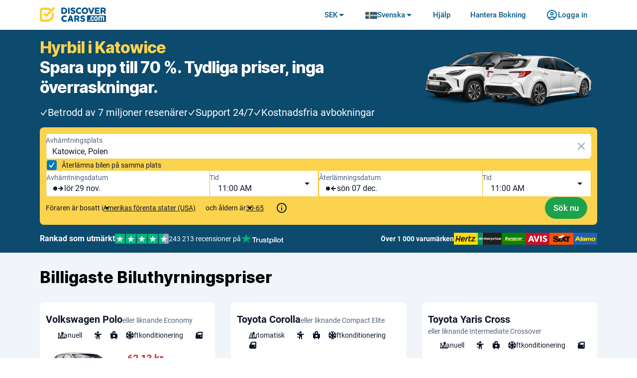

--- FILE ---
content_type: text/css; charset=UTF-8
request_url: https://www.discovercars.com/_next/static/css/ba68f4f0de840cb6.css
body_size: 322
content:
.CurrencySwitcher-Wrapper{position:static;height:100%}.CurrencySwitcher-Popup{position:static}.CurrencySwitcher-Popup .PopupButton-Popup{width:100%;transform:translateX(-50%);left:50%;top:60px}.grecaptcha-badge{visibility:hidden!important}.grecaptcha-badge-visible{visibility:visible!important}.Currencies-Wrapper{display:flex;background-color:#fff}@media(min-width:811px)and (max-width:1024px)and (-webkit-min-device-pixel-ratio:1){.Currencies-Wrapper{flex-direction:column}}@media screen and (max-width:810px){.Currencies-Wrapper{background-color:#f1f5f9;padding:28px 20px;flex-direction:column-reverse}}.Currencies-List{display:flex;flex-direction:column;gap:4px}@media(min-width:811px){.Currencies-ListWrapper{padding:30px;overflow:hidden}.Currencies-ListWrapper:first-child{width:75%;-webkit-border-end:solid 1px var(--border-secondary-color);border-inline-end:solid 1px var(--border-secondary-color)}}@media(min-width:811px)and (min-width:811px)and (max-width:1024px)and (-webkit-min-device-pixel-ratio:1){.Currencies-ListWrapper:first-child{width:100%;border:none}}@media(min-width:811px){.Currencies-ListWrapper:first-child .Currencies-List{display:grid;grid-template-columns:repeat(3,1fr)}.Currencies-ListWrapper:last-child{width:25%}}@media(min-width:811px)and (min-width:811px)and (max-width:1024px)and (-webkit-min-device-pixel-ratio:1){.Currencies-ListWrapper:last-child{width:40%}}@media screen and (max-width:810px){.Currencies-ListWrapper:first-child li:first-child>a{margin-top:0}}.Currencies-ListHeading{font-size:21px;line-height:28px;color:#000;font-weight:800;margin-bottom:20px;-webkit-margin-start:10px;margin-inline-start:10px}.Currencies-Item{outline:none;-webkit-tap-highlight-color:rgba(0,0,0,0);font-size:14px;line-height:20px;color:#000;display:inline-flex;padding:8px 10px;transition:background-color .3s;text-decoration:none;width:calc(100% - 30px);cursor:pointer}@media screen and (max-width:810px){.Currencies-Item{font-size:16px;line-height:24px;display:flex;align-items:center;flex-direction:row-reverse;justify-content:space-between;width:unset;padding:12px;-webkit-padding-start:30px;padding-inline-start:30px;-webkit-padding-end:8px;padding-inline-end:8px;border-radius:4px;box-shadow:0 2px 4px 0 rgba(0,0,0,.14);background-color:#fff}}@media(min-width:811px){.Currencies-Item:hover{background-color:#f1f5f9;border-radius:4px}.Currencies-Item:active,.Currencies-Item:hover{text-decoration:none}.Currencies-Item_isActive{outline:1px solid #007ac2;outline-offset:-1px;border-radius:4px;background:#f1f5f9 url(/resources/desktop/svg/check.svg) no-repeat calc(100% - 16px)}}@media(min-width:811px)and (min-width:1024px)and (max-width:1280px){.Currencies-Item_isActive .Currencies-ItemTitle{max-width:50%}}@media(min-width:811px)and (min-width:811px)and (max-width:1024px)and (-webkit-min-device-pixel-ratio:1){.Currencies-Item_isActive .Currencies-ItemTitle{max-width:60%}}@media screen and (max-width:810px){.Currencies-Item_isActive:after{content:"";position:absolute;top:50%;margin-top:-7px;inset-inline-start:9px;width:14px;height:14px;display:block;background:#fff url(/resources/mobile/img/svg/check.svg) no-repeat 0 -14px;background-size:14px 56px}}@media(min-width:811px){.Currencies-Item_isLoading{display:flex;align-items:center;outline:1px solid #007ac2;outline-offset:-1px;border-radius:4px;background:#f1f5f9}}@media(min-width:1024px)and (max-width:1280px){.Currencies-Item_isLoading .Currencies-ItemTitle{max-width:50%}}@media(min-width:811px)and (max-width:1024px)and (-webkit-min-device-pixel-ratio:1){.Currencies-Item_isLoading .Currencies-ItemTitle{max-width:60%}}.Currencies-ItemCode{color:#0369a1;font-weight:700;display:inline-block;width:28px;-webkit-margin-end:10px;margin-inline-end:10px}@media screen and (max-width:810px){.Currencies-ItemCode{font-size:14px;line-height:20px;margin:0;width:auto}}.Currencies-ItemTitle{color:#0f172a;font-weight:400;max-width:70%;white-space:nowrap;overflow:hidden;text-overflow:ellipsis}@media screen and (max-width:810px){.Currencies-ItemTitle{color:#0ea5e9}}.Currencies-Loading{position:absolute;display:flex;inset-inline-end:16px}@media screen and (max-width:810px){.Currencies-Loading{inset-inline-start:6px}.Currencies-Loading img{width:18px;height:18px}}@media(min-width:811px){html[dir=rtl] .Currencies-Item_isActive{background:#f1f5f9 url(/resources/desktop/svg/check.svg) no-repeat calc(0% + 16px)}}

--- FILE ---
content_type: text/css; charset=UTF-8
request_url: https://www.discovercars.com/_next/static/css/d19f7fdd29bfa03b.css
body_size: -801
content:
.grecaptcha-badge{visibility:hidden!important}.grecaptcha-badge-visible{visibility:visible!important}.PopupButton-Wrapper{height:100%}.PopupButton-Popup{position:absolute;background-color:#fff;visibility:hidden;z-index:103;transition:opacity .1s ease-in;opacity:0;box-shadow:0 4px 20px rgba(0,0,0,.28)}.PopupButton-Popup_isOpen{visibility:visible;opacity:1}

--- FILE ---
content_type: text/css; charset=UTF-8
request_url: https://www.discovercars.com/_next/static/css/d1534aeba846a886.css
body_size: 2435
content:
.Footer{max-width:1184px;margin:0 auto}.Footer-Wrapper{background-color:#0c4a6e;padding:60px 0}@media screen and (max-width:810px){.Footer-Wrapper{padding:16px 0}}.Footer-Wrapper_isCompact{padding:32px;margin-top:auto}@media screen and (max-width:810px){.Footer-Wrapper_isCompact{padding:32px 16px}}.Footer-Wrapper_isCompact .Footer{padding:0 32px}@media screen and (max-width:810px){.Footer-Wrapper_isCompact .Footer{padding:0}}.Footer-Wrapper_isCompact .Footer-InnerWrapper{display:flex;flex-direction:column;gap:32px;margin:0}.Footer-Wrapper_isCompact .Footer-PaymentTypes{margin:0}.Footer-Wrapper_isCompact .Footer-PaymentTypesLeft{display:flex;gap:32px;margin:0}@media screen and (max-width:810px){.Footer-Wrapper_isCompact .Footer-PaymentTypesLeft{flex-direction:column}}.Footer-Wrapper_isCompact .Footer-Certificates,.Footer-Wrapper_isCompact .Footer-PaymentIcons{margin:0}.Footer-Wrapper_isCompact .Footer-CopyrightBlock{display:flex;gap:32px;margin:0}.Footer-Wrapper_isCompact .Footer-CopyrightLinks{display:flex;gap:32px}.Footer-Wrapper_isCompact .Footer-CopyrightLink{margin:0}.Footer-InnerWrapper{margin:0 40px}@media screen and (max-width:810px){.Footer-InnerWrapper{margin:0 16px}}.Footer-LinksGroupHeader{font-size:16px;line-height:24px;font-weight:700;color:#fff}@media(min-width:811px){.Footer-LinksGroupHeader{margin-bottom:12px}}@media screen and (max-width:810px){.Footer-LinksGroupHeader{padding:16px 0}.Footer-LinksGroupHeader:after{content:"";display:block;position:absolute;top:50%;margin-top:-7px;right:7px;width:14px;height:12px;background:url(/resources/mobile/img/svg/arrows-v2.svg) no-repeat 0 0;background-size:14px 84px;transition:transform .2s;transform:rotate(0)}}.Footer-MobileAccordeon{border-bottom:1px solid hsla(0,0%,100%,.2)}.Footer-MobileAccordeon.Accordeon-Wrapper_isOpened .Footer-LinksGroupHeader:after{transform:rotate(-180deg)}@media screen and (max-width:810px){.Footer-MobileAccordeon .Accordeon-Panel{margin-left:16px}.Footer-MobileAccordeon .Accordeon-Panel .FormLink{margin-bottom:12px}.Footer-MobileAccordeon .Accordeon-Panel .FormLink-Input{font-size:14px;line-height:20px}}.Footer-DesktopLinks,.Footer-LinksWrapper{display:flex}.Footer-LinksWrapper{justify-content:space-between}@media screen and (max-width:810px){.Footer-LinksWrapper{flex-direction:column}}.Footer-DesktopLinks{width:75%}@media screen and (max-width:810px){.Footer-DesktopLinks{display:none}}@media(min-width:811px){.Footer-MobileLinks{display:none}}.Footer-LinksGroup{flex:0 0 25%;max-width:25%}.Footer-Logo{margin-bottom:40px}@media screen and (max-width:810px){.Footer-Logo{display:none}}.Footer-Link{margin-left:-6px;margin-bottom:10px}@media screen and (max-width:810px){.Footer-Link{margin-left:0}}.Footer-Link a{font-size:16px;line-height:24px;color:#fff;display:inline-block;padding:0 6px;opacity:.7;transition:opacity .2s}.Footer-Link a:hover{opacity:1}.Footer-AwardsLinks{display:flex}@media screen and (max-width:810px){.Footer-AwardsLinks{margin-top:32px}}.Footer-AwardsLinks a:first-of-type,.Footer-AwardsLinks>form:first-of-type{margin-right:15px}.Footer-PaymentTypes,.Footer-PaymentTypesLeft{display:flex}@media(min-width:811px){.Footer-PaymentTypes,.Footer-PaymentTypesLeft{margin-bottom:12px}}@media screen and (max-width:810px){.Footer-PaymentTypes,.Footer-PaymentTypesLeft{flex-direction:column}}.Footer-PaymentTypes{flex-wrap:wrap;justify-content:space-between;margin:80px 0 28px}@media screen and (max-width:810px){.Footer-PaymentTypes{margin-top:32px;margin-bottom:0}}.Footer-Certificates,.Footer-MobileAppLinks,.Footer-PaymentIcons{display:flex;gap:2px}@media(min-width:811px){.Footer-Certificates,.Footer-MobileAppLinks,.Footer-PaymentIcons{margin-right:32px}}@media screen and (max-width:810px){.Footer-Certificates,.Footer-MobileAppLinks,.Footer-PaymentIcons{margin-bottom:20px}.Footer-Certificates{margin-bottom:32px}}.Footer-PaymentIcons{gap:0}.Footer-PaymentIcon{float:left;margin:0 4px 0 0;width:44px;height:28px;background-repeat:no-repeat;background-position:0 0;background-color:rgba(0,0,0,0)}.Footer-PaymentIcon_Visa{background-image:url(/resources/desktop/img/svg/visa.svg)}.Footer-PaymentIcon_Mastercard{background-image:url(/resources/desktop/img/svg/mastercard.svg)}.Footer-PaymentIcon_Maestro{background-image:url(/resources/desktop/img/svg/mastercard-2.svg)}.Footer-PaymentIcon_Paypal{background-image:url(/resources/desktop/img/svg/paypal-2.svg)}.Footer-PaymentIcon_AMEX{background-image:url(/resources/desktop/img/svg/amex.svg)}.Footer-SocialLink{margin-right:12px;width:28px;height:28px;display:inline-block;opacity:.7;vertical-align:middle;background:rgba(0,0,0,0) url(/resources/desktop/img/svg/social.svg) no-repeat scroll 0 0;background-size:28px 140px;border:none;cursor:pointer}@media screen and (max-width:810px){.Footer-SocialLink{margin-right:32px}}.Footer-SocialLink:hover{opacity:1}.Footer-SocialLink_Instagram{background-position:0 -28px}.Footer-SocialLink_LinkedIn{background-position:0 -56px}.Footer-SocialLink_Youtube{background-position:0 -112px}.Footer-SocialLink_Twitter{background-position:0 -84px}.Footer-CopyrightBlock{display:flex}@media screen and (max-width:810px){.Footer-CopyrightBlock{margin-top:32px;flex-direction:column-reverse}}.Footer-CopyrightBlock *{font-size:14px;line-height:20px;color:#fff}.Footer-CopyrightLinks{display:flex}@media screen and (max-width:810px){.Footer-CopyrightLinks{flex-direction:column}}.Footer-CopyrightLink{display:inline-block;transition:color .2s;text-decoration:none}@media(min-width:811px){.Footer-CopyrightLink{margin-left:20px}}@media screen and (max-width:810px){.Footer-CopyrightLink{margin-bottom:16px}}.Footer-CopyrightLink:hover{color:#fff}.Footer-SocialMediaLinks{display:flex}html[dir=rtl] .Footer-AwardsLinks>form:first-of-type{margin-right:0;margin-left:15px}html[dir=rtl] .Footer-PaymentTypesLeft{align-content:flex-start}html[dir=rtl] .Footer-MobileAppLinks{margin-right:0}html[dir=rtl] .Footer-CopyrightLink{margin-left:0;margin-right:20px}@media screen and (max-width:810px){html[dir=rtl] .Footer-CopyrightLink{margin-right:0}html[dir=rtl] .Footer-SocialLink{margin-right:0;margin-left:32px}html[dir=rtl] .Footer-Link{margin-left:0;margin-right:16px}html[dir=rtl] .Footer-LinksGroupHeader:after{right:auto;left:7px}}.FormLink-Input{cursor:pointer}.FormLink_Link .FormLink-Input{font-size:16px;line-height:24px;border:none;outline:0;background-color:rgba(0,0,0,0);opacity:.7;transition:opacity .2s;color:#fff}.FormLink_Link .FormLink-Input:hover{opacity:1}.Header{display:flex;justify-content:space-between;align-items:center;height:60px;width:100%;max-width:1184px;margin:0 auto;padding:0 32px;z-index:99;background-color:#fff;position:static}@media screen and (max-width:810px){.Header{background-color:#075985;margin:0;padding:0;position:relative}.Header-LogoWrapper{-webkit-margin-start:16px;margin-inline-start:16px}.Header-Logo{display:none}}.Header-LogoMobile{display:none}@media screen and (max-width:810px){.Header-LogoMobile{display:block}}.Header-DesktopNavigation{position:static;height:100%;display:flex;align-items:center}@media screen and (max-width:810px){.Header-DesktopNavigation{display:none}}@media(min-width:811px){.Header-MobileNavigation{display:none}}.Header-NavigationItem{position:static;display:flex}.Header-NavigationItem a{color:#075985}.Header-NavigationItem .Button{font-size:15px;line-height:20px;font-weight:500;color:#075985}.Header-NavigationItem .Button:hover{color:#075985;background-color:rgba(0,0,0,0)}.Header-LoginBtn{line-height:60px;white-space:nowrap}.Header-LoginBtn:before{content:"";display:inline-block;position:relative;width:24px;height:24px;background:rgba(0,0,0,0) url(/resources/desktop/svg/user-transparent.svg) no-repeat 0 0}.Header-Logos{display:flex;align-items:center;gap:20px}@media screen and (max-width:810px){.Header-Logos{gap:0}}.Header-Logos_isDisabled a{pointer-events:none}.Header-LogoText{font-size:11px;line-height:14px;color:#64748b;font-weight:700;margin-bottom:4px}@media screen and (max-width:810px){.Header-LogoText{color:#fff}}.Header-PartnerLogo{width:100%;height:auto;max-height:40px;max-width:100%}.Header-PartnerLogo_Mobile{display:none}@media screen and (max-width:810px){.Header-PartnerLogo_Mobile{display:block}}.Header-PartnerLogo_Desktop{max-height:30px}@media screen and (max-width:810px){.Header-PartnerLogo_Desktop{display:none}}.Header .ButtonLink{font-size:15px;line-height:20px;font-weight:500;color:#075985;gap:8px}.Header .ButtonLink:hover{color:#075985;background-color:rgba(0,0,0,0)}.Header .ButtonLink_isWithArrow:after{width:16px;height:16px;background:rgba(0,0,0,0) url(/resources/desktop/svg/arrow-blue.svg) no-repeat right 0;-webkit-margin-start:0;margin-inline-start:0}.Header .ButtonLink_isActive{background-color:rgba(0,0,0,0)}.Header .CountryFlag{margin:0}html[dir=rtl] .Header .ButtonLink_isWithArrow:after{background-position:0 0}.LanguageSwitcher-Wrapper{position:static;height:100%}.LanguageSwitcher-Popup{position:static}.LanguageSwitcher-Popup .PopupButton-Popup{width:100%;transform:translateX(-50%);left:50%;top:60px}.LanguageSwitcher-Popup .PopupButton-Popup .Flag{top:1px}.CountryFlag{display:inline-block;position:relative;top:1px;-webkit-margin-end:16px;margin-inline-end:16px;width:24px;height:14px;content:"";border-radius:2px;background:url(/resources/desktop/flags/flags-v12.png) no-repeat 100% rgba(0,0,0,0)}.CountryFlag-de{background-position:0 -5px}.CountryFlag-dk{background-position:-24px -5px}.CountryFlag-es{background-position:-48px -5px}.CountryFlag-fi{background-position:-72px -5px}.CountryFlag-fr{background-position:0 -29px}.CountryFlag-it{background-position:-24px -29px}.CountryFlag-lv{background-position:-48px -29px}.CountryFlag-nl{background-position:-72px -29px}.CountryFlag-no{background-position:0 -53px}.CountryFlag-pl{background-position:-24px -53px}.CountryFlag-pt{background-position:-48px -53px}.CountryFlag-ru{background-position:-72px -53px}.CountryFlag-se{background-position:0 -77px}.CountryFlag-uk{background-position:-48px -77px}.CountryFlag-tr{background-position:-24px -77px}.CountryFlag-en{background-position:-72px -77px}.CountryFlag-ro{background-position:0 -101px}.CountryFlag-gr{background-position:-24px -101px}.CountryFlag-hu{background-position:-48px -101px}.CountryFlag-cz{background-position:-72px -101px}.CountryFlag-ko{background-position:0 -125px}.CountryFlag-zh{background-position:-24px -125px}.CountryFlag-ja{background-position:-48px -125px}.CountryFlag-ms{background-position:-72px -125px}.CountryFlag-bg{background-position:0 -149px}.CountryFlag-hr{background-position:-24px -149px}.CountryFlag-th{background-position:-48px -149px}.CountryFlag-he{background-position:-72px -149px}.CountryFlag-tw{background-position:0 -173px}.CountryFlag-ca{background-position:-24px -173px}.CountryFlag-id{background-position:-48px -173px}.CountryFlag-ar{background-position:-72px -173px}.CountryFlag-lt{background-position:0 -197px}.CountryFlag-sk{background-position:-24px -197px}.Languages-Wrapper{background-color:#fff}@media(min-width:811px){.Languages-Wrapper{padding:24px}.Languages-Wrapper .Languages-List{display:grid;grid-template-columns:repeat(4,1fr)}.Languages-Wrapper .Languages-List .CountryFlag{-webkit-margin-end:16px;margin-inline-end:16px;border-radius:2px}.Languages-Wrapper .Languages-List a{color:#0f172a}}@media screen and (max-width:810px){.Languages-Wrapper .Languages-List{padding:0;width:100%}.Languages-Wrapper .Languages-List .CountryFlag{display:none}}@media(min-width:811px){.Languages-ListItem:hover{background-color:#f1f5f9;color:#0f172a;border-radius:4px}.Languages-ListItem_isActive{outline:1px solid #007ac2;outline-offset:-1px;border-radius:4px;background:#f1f5f9 url(/resources/desktop/svg/check.svg) no-repeat calc(100% - 16px)}}@media screen and (max-width:810px){.Languages-ListItem_isActive:after{content:"";position:absolute;top:50%;margin-top:-7px;inset-inline-start:9px;width:14px;height:14px;display:block;background:#fff url(/resources/mobile/img/svg/check.svg) no-repeat 0 -14px;background-size:14px 56px}}@media(min-width:811px){.Languages-ListItem_isLoading{outline:1px solid #007ac2;outline-offset:-1px;border-radius:4px;background:#f1f5f9}}@media screen and (max-width:810px){.Languages-ListItem{position:relative;padding:12px 30px;-webkit-padding-end:40px;padding-inline-end:40px;border-radius:3px;box-shadow:0 2px 4px 0 rgba(0,0,0,.14);color:#0ea5e9;background-color:#fff}.Languages-ListItem:not(:first-child){margin-top:5px}}.Languages-Link{font-size:16px;line-height:24px;outline:none;-webkit-tap-highlight-color:rgba(0,0,0,0);cursor:pointer;display:flex;align-items:center;text-decoration:none;color:#0f172a;font-weight:500}@media(min-width:811px){.Languages-Link{padding:8px 16px}}@media screen and (max-width:810px){.Languages-Link{color:#007ac2}}.Languages-ListHeading{font-size:20px;line-height:28px;margin-bottom:20px;margin-left:10px;font-weight:800;color:#000}@media screen and (max-width:810px){.Languages-ListHeading{display:none}}.Languages-Loading{position:absolute;display:flex;right:16px}@media screen and (max-width:810px){.Languages-Loading{left:-24px}.Languages-Loading img{width:18px;height:18px}}html[dir=rtl] .Languages-ListItem_isActive{background-position-x:16px}html[dir=rtl] .Languages-Wrapper .CountryFlag{margin-right:0}html[dir=rtl] .Languages-Loading{left:16px;right:auto}@media screen and (max-width:810px){html[dir=rtl] .Languages-Loading{right:-24px;left:auto}}.MobileAppLink_AppStore>input,.MobileAppLink_AppStore>span,.MobileAppLink_GoogleStore>input,.MobileAppLink_GoogleStore>span{display:inline-block;width:108px;height:32px;background:rgba(0,0,0,0) url(/_next/static/media/app-sprite.2f794ae1.svg) no-repeat 0 0;background-size:108px 64px;vertical-align:middle;border:none}.MobileAppLink_GoogleStore>input,.MobileAppLink_GoogleStore>span{background-position:0 -32px}.MobileNavigation-Wrapper{display:block}.MobileNavigation-Wrapper_isLoggedIn{padding:18px}.MobileNavigation-UserImage{border-radius:36px}.MobileNavigation-GuestMenu{display:flex;align-items:center;gap:16px}.BurgerButton,.MobileNavigation-GuestMenu>div{outline:none;-webkit-tap-highlight-color:rgba(0,0,0,0)}.BurgerButton{display:inline-block;position:relative;height:60px;width:60px;padding:18px;background:rgba(0,0,0,0);border:none}.BurgerButton_isActive .BurgerButton-Inner{transform:translate3d(0,6px,0) rotate(45deg)}.BurgerButton_isActive .BurgerButton-Inner:before{transform:rotate(-45deg) translate3d(-3.4285714286px,-4px,0);opacity:0}.BurgerButton_isActive .BurgerButton-Inner:after{transform:translate3d(0,-12px,0) rotate(-90deg)}.BurgerButton-Inner{top:1px;display:block;margin-top:-1px}.BurgerButton-Inner,.BurgerButton-Inner:after,.BurgerButton-Inner:before{width:24px;height:2px;background-color:#fff;border-radius:0;position:absolute;transition-property:transform;transition-duration:.15s;transition-timing-function:ease}.BurgerButton-Inner:after,.BurgerButton-Inner:before{content:"";display:block}.BurgerButton-Inner:before{top:6px;transition-property:transform,opacity;transition-timing-function:ease;transition-duration:.2s}.BurgerButton-Inner:after{top:12px;bottom:-6px}.BurgerButton-Box{width:24px;height:14px;display:inline-block;position:relative}.grecaptcha-badge{visibility:hidden!important}.grecaptcha-badge-visible{visibility:visible!important}.MobileCurrencyModal-Wrapper{display:block}.MobileCurrencyModal-Modal .Modal-Header{padding:0}.MobileCurrencyModal-Heading{display:table;width:100%;height:60px;table-layout:fixed;background-color:#0369a1}.MobileCurrencyModal-Heading a{position:relative;padding:0;padding-inline:55px 25px;display:table-cell;vertical-align:middle;font-size:24px;line-height:28px;color:#fff;text-decoration:none}.MobileCurrencyModal-Heading a:before{content:"";position:absolute;left:17px;top:50%;margin-top:-12px;display:block;width:24px;height:24px;background:url(/resources/mobile/img/svg/arrows-v2.svg) no-repeat 0 -48px;background-size:24px 144px;transform:rotate(-270deg)}html[dir=rtl] .MobileCurrencyModal-Heading a:before{transform:rotate(270deg);left:auto;right:17px}

--- FILE ---
content_type: text/css; charset=UTF-8
request_url: https://www.discovercars.com/_next/static/css/c2a68f0d249b2e72.css
body_size: 412
content:
.grecaptcha-badge{visibility:hidden!important}.grecaptcha-badge-visible{visibility:visible!important}.Modal-Container{display:inline-block;position:fixed;z-index:89;width:100%;height:100%;outline:0;-webkit-backface-visibilit:hidden;-webkit-overflow-scrolling:touch}@media(min-width:811px){.Modal-Container{top:0;right:0;bottom:0;left:0;opacity:0;transition:opacity .3s ease-out;background:rgba(0,0,0,.7);z-index:100;text-align:center;visibility:hidden;overflow-y:auto}.Modal-Container:before{content:"";display:inline-block;height:100%;vertical-align:middle;-webkit-margin-end:-4px;margin-inline-end:-4px}}@media screen and (max-width:810px){.Modal-Container{overflow:hidden;transition:all .4s cubic-bezier(.86,0,.07,1)}.Modal-Container_isBottomSheet{height:auto;max-height:100dvh;overflow-y:auto;border-top-left-radius:16px;border-top-right-radius:16px}.Modal-Container_isBottomSheet .Modal-Header{font-size:15px;line-height:20px;padding:22px 16px;font-weight:600;text-align:center}}.Modal-Container_isActive{opacity:1}@media(min-width:811px){.Modal-Container_isActive{visibility:visible}}.Modal-Container_isActive.Modal-Container_Top{top:0;left:0}.Modal-Container_isActive.Modal-Container_Bottom{bottom:0;left:0}.Modal-Container_isActive.Modal-Container_Right{top:0;right:0}.Modal-Container_isActive.Modal-Container_Left{top:0;left:0}.Modal-Container_isOverHeader{z-index:100}.Modal-Container_isClosingInProcess{opacity:0}.Modal-Container_BottomDrawer{height:auto}.Modal-Container_BottomDrawer.Modal-Container,.Modal-Container_BottomDrawer.Modal-Container .Modal-Wrapper{background:#fff;border-top-left-radius:16px;border-top-right-radius:16px}.Modal-Container_BottomDrawer.Modal-Container .Modal-Wrapper{z-index:11}.Modal-Container_BottomDrawer.Modal-Container .Modal-Header{font-size:16px;line-height:24px;font-weight:500;padding:24px 56px;text-align:center;border-bottom:1px solid var(--border-secondary-color);margin-bottom:4px}.Modal-Container_BottomDrawer.Modal-Container .Modal-CloseBtn{position:absolute;inset-inline-end:16px;height:40px;width:40px;background:#f1f5f9;border-radius:100%;padding:0}.Modal-Container_BottomDrawer.Modal-Container .Modal-CloseBtn:after,.Modal-Container_BottomDrawer.Modal-Container .Modal-CloseBtn:before{background:#0f172a;width:19px;height:2px}.Modal-Container_BottomDrawer.Modal-Container .Modal-Body{padding:16px 16px 32px}.Modal-Container_BottomDrawer.Modal-Container_isActive .Modal-BottomDrawerOverlay{display:block}.Modal-Container_Top{top:-120%;left:0}.Modal-Container_Bottom{bottom:-120%;left:0}.Modal-Container_Right{top:0;right:-100%}.Modal-Container_Left{top:0;left:-100%}@media screen and (max-width:810px){.Modal-Container_Blue{background:#0c4a6e}.Modal-Container_White{background:#fff}}@media screen and (max-width:810px)and (max-width:810px){.Modal-Container_White .Modal-Header{border-bottom:1px solid var(--border-secondary-color)}}@media screen and (max-width:810px){.Modal-Container_Yellow{background:var(--surface-search-color)}}@media screen and (max-width:440px){.Modal-Container.CancelInsurance-CancelInsuranceModal .Modal-Header{text-align:center}}@media screen and (max-width:810px){.Modal-BottomSheetBgShadow{position:fixed;top:0;right:0;bottom:0;left:0;opacity:0;transition:opacity .3s ease-out;background:rgba(0,0,0,.7);z-index:1;text-align:center;visibility:hidden;overflow-y:auto}.Modal-BottomSheetBgShadow_isActive{opacity:1;visibility:visible}.Modal-BottomSheetBgShadow_isClosingInProcess{opacity:0}}.Modal-Wrapper{display:flex;flex-direction:column}@media(min-width:811px){.Modal-Wrapper{display:inline-block;width:760px;text-align:start;vertical-align:middle;transition:all .3s ease-out;transform:translateY(-300%);opacity:0;margin:30px 0}.Modal-Wrapper_isActive{transform:translate(0);opacity:1}}@media screen and (max-width:810px){.Modal-Wrapper{height:100%}.Modal-Wrapper_isWithFooter{height:calc(100% - 93px)}.Modal-Wrapper_isActive{overflow-x:hidden;overflow-y:calc(var(--is-whitelabel)*hidden + (1 - var(--is-whitelabel))*scroll);-webkit-overflow-scrolling:touch}.Modal-Wrapper_nonScrollable{overflow-y:hidden}}@media(min-width:811px){.Modal-Content{overflow:hidden;background-color:#fff;box-shadow:0 2px 4px 0 rgba(0,0,0,.1);border-radius:8px;outline:0}}@media screen and (max-width:810px){.Modal-Body{overflow-y:calc(var(--is-whitelabel)*hidden + (1 - var(--is-whitelabel))*scroll);overflow-x:hidden;-webkit-overflow-scrolling:touch}}.Modal-Header{font-size:24px;line-height:28px;position:relative;text-align:start;padding:16px;-webkit-padding-end:48px;padding-inline-end:48px}.Modal-CloseBtn{position:absolute;top:50%;transform:translateY(-50%);height:60px;width:60px;background:none;-webkit-appearance:none;-moz-appearance:none;border:none;outline:0;cursor:pointer}.Modal-CloseBtn:after,.Modal-CloseBtn:before{content:"";position:absolute;top:50%;left:50%;transform:translate3d(-50%,-50%,0) rotate(45deg);background:#94a3b8;display:block;height:3px;width:24px;opacity:1;transition:opacity .2s ease-out}.Modal-CloseBtn:after{transform:translate3d(-50%,-50%,0) rotate(-45deg)}@media(min-width:811px){.Modal-CloseBtn{right:12px}}@media screen and (max-width:810px){.Modal-CloseBtn{right:0}}.Modal-Footer{padding:16px 16px 24px;border-top:1px solid var(--border-secondary-color)}.Modal-BottomDrawerOverlay{position:fixed;left:0;top:0;height:100dvh;width:100vw;content:"";background:#0f172a;opacity:.25;display:none;z-index:10}html[dir=rtl] .Modal-CloseBtn{right:auto;left:12px}@media screen and (max-width:810px){html[dir=rtl] .Modal-Container_Right{top:0;right:auto;left:-100%}html[dir=rtl] .Modal-Container_Left{top:0;left:auto;right:-100%}html[dir=rtl] .Modal-Container_isActive.Modal-Container_Right{top:0;left:0;right:auto}html[dir=rtl] .Modal-Container_isActive.Modal-Container_Left{top:0;right:0;left:auto}}

--- FILE ---
content_type: text/css; charset=UTF-8
request_url: https://www.discovercars.com/_next/static/css/5afe61b9ae3c0eb0.css
body_size: 929
content:
.MobileLanguageModal-Wrapper{padding:28px 20px;background-color:#f1f5f9}.MobileLanguageModal-Modal .Modal-Header{padding:0}.MobileLanguageModal-Heading{display:table;width:100%;height:60px;table-layout:fixed;background-color:#0369a1}.MobileLanguageModal-Heading a{position:relative;padding:0;padding-inline:55px 25px;display:table-cell;vertical-align:middle;font-size:24px;line-height:28px;color:#fff;text-decoration:none}.MobileLanguageModal-Heading a:before{content:"";position:absolute;left:17px;top:50%;margin-top:-12px;display:block;width:24px;height:24px;background:url(/resources/mobile/img/svg/arrows-v2.svg) no-repeat 0 -48px;background-size:24px 144px;transform:rotate(-270deg)}html[dir=rtl] .MobileLanguageModal-Heading a:before{left:auto;right:17px;transform:rotate(270deg)}.MobileNavigationModal-Modal_isLoggedIn,.MobileNavigationModal-Modal_isPaymentPage{z-index:100!important}.MobileNavigationModal-Modal_isLoggedIn .Modal-Content,.MobileNavigationModal-Modal_isPaymentPage .Modal-Content{padding:60px 24px 0!important}.MobileNavigationModal-Modal_isLoggedIn .MobileNavigationModal-NavigationLink,.MobileNavigationModal-Modal_isPaymentPage .MobileNavigationModal-NavigationLink{color:#075985}.MobileNavigationModal-Modal_isLoggedIn .MobileNavigationModal-NavigationLink svg,.MobileNavigationModal-Modal_isPaymentPage .MobileNavigationModal-NavigationLink svg{fill:#075985}.MobileNavigationModal-Modal_isLoggedIn .MobileNavigationModal-SplittingLine span,.MobileNavigationModal-Modal_isPaymentPage .MobileNavigationModal-SplittingLine span{background-color:var(--border-secondary-color)}.MobileNavigationModal-Modal_isPaymentPage .Modal-Body{margin-top:16px}.MobileNavigationModal-Modal_isPaymentPage .Modal-Content{overflow:hidden}.MobileNavigationModal-Modal .Modal-Content{height:100%;padding:60px 16px 0}.MobileNavigationModal-Modal .Modal-Body{position:relative;height:100%;display:flex;flex-direction:column;gap:24px}.MobileNavigationModal-Modal .Modal-Wrapper_isActive .MobileNavigationModal-Header{visibility:visible;opacity:1;transition-delay:.3s}.MobileNavigationModal-Modal .ProfileMenu-Main{display:none}.MobileNavigationModal-Modal .ProfileMenu-Menu{position:relative;width:100%;opacity:1;box-shadow:none;border-radius:0;inset-inline-end:0;top:0;padding:0;pointer-events:auto;transition:none;gap:24px}.MobileNavigationModal-Modal .ProfileMenu-Menu a{font-size:17px;line-height:24px}.MobileNavigationModal-Modal .ProfileMenu-UserInfo{font-size:21px;line-height:28px;margin:16px 0}.MobileNavigationModal-Modal .ProfileMenu-UserInfo div,.MobileNavigationModal-Modal .ProfileMenu-UserInfo p{font-size:21px;line-height:28px}.MobileNavigationModal-Modal .ProfileMenu .Button{display:none}.MobileNavigationModal-LoginBlockWrapper{padding:16px 0 0}.MobileNavigationModal-LoginBlock{display:flex;flex-direction:column;gap:16px;padding:16px;border-radius:4px;border:1px solid #075985}.MobileNavigationModal-LoginText{font-size:17px;line-height:24px;color:#fff;text-align:center}.MobileNavigationModal-LoginBtn{width:100%}.MobileNavigationModal-SubNavigationBtn .CountryFlag{top:1px;margin:0}.MobileNavigationModal-NavigationLink{outline:none;-webkit-tap-highlight-color:rgba(0,0,0,0);color:#fff;position:relative;width:-moz-fit-content;width:fit-content;display:flex;align-items:center;gap:8px;text-decoration:none;background:none;border:none;padding:0}.MobileNavigationModal-NavigationLink,.MobileNavigationModal-NavigationLinkCurrency{font-size:17px;line-height:24px;font-weight:500}.MobileNavigationModal-SplittingLine>span{display:block;width:100%;height:1px;background-color:#075985}.MobileNavigationModal-Header{visibility:hidden;opacity:0;transition:opacity .2s ease,visibility 0s linear .2s;position:fixed;width:100%;height:60px;top:0;inset-inline-start:0;border-bottom:1px solid var(--border-secondary-color)}.MobileNavigationModal-CloseMenu{outline:none;-webkit-tap-highlight-color:rgba(0,0,0,0);display:flex;align-items:center;justify-content:center;position:absolute;width:40px;height:40px;top:10px;inset-inline-end:12px;transform:translateY(0);background-color:#f1f5f9;border-radius:50%;z-index:9}.MobileNavigationModal-CloseMenu:after{transform:translate3d(-50%,-50%,0) rotate(-45deg)}.MobileNavigationModal-CloseMenu:after,.MobileNavigationModal-CloseMenu:before{background:#0f172a;width:16px;height:2px}.MobileNavigationModal-CloseMenu:hover{background-color:#e2e8f0}.MobileNavigationModal-Logout{outline:none;-webkit-tap-highlight-color:rgba(0,0,0,0);font-size:17px;line-height:24px;font-weight:500;color:#075985;height:auto;gap:8px;background:none;border:none;border-top:1px solid var(--border-secondary-color);margin:0;padding:24px 0 0}.MobileNavigationModal-Logout,.ProfileMenu,.ProfileMenu-Main{display:flex;align-items:center}.ProfileMenu-Main{height:100%;gap:8px;padding:0 20px;cursor:pointer}.ProfileMenu-Menu{position:absolute;background-color:#fff;border-radius:8px;box-shadow:0 -4px 6px -1px rgba(0,0,0,.1),0 4px 6px -1px rgba(0,0,0,.1);z-index:99;min-width:174px;width:auto;inset-inline-start:auto;inset-inline-end:8px;display:flex;flex-direction:column;gap:16px;top:50px;padding:16px;opacity:0;pointer-events:none;transition:opacity .3s ease,transform .3s ease}.ProfileMenu-Menu_isVisible{opacity:1;transform:translateY(0);pointer-events:auto}.ProfileMenu-Menu .Button{font-size:15px;line-height:20px;color:#075985;background:none;border:none;border-top:1px solid var(--border-secondary-color);text-align:start;cursor:pointer;display:flex;align-items:center;gap:8px;padding:16px 0 0}.ProfileMenu-Menu .Button_isLoading,.ProfileMenu-Menu .Button_isLoading:hover{color:rgba(0,0,0,0)}.ProfileMenu-Menu .Button_isLoading:after{background:url(/resources/common/svg/loaders/loader-blue.svg) no-repeat 50%!important;margin-top:8px}.ProfileMenu-Menu a{font-size:15px;line-height:20px;color:#075985;font-weight:500;width:-moz-fit-content;width:fit-content;display:flex;align-items:center;gap:8px}.ProfileMenu-Menu a svg{flex-shrink:0}.ProfileMenu-UserInfo,.ProfileMenu-UserInfo .UserName{font-size:17px;line-height:24px;color:#0f172a}.ProfileMenu-UserInfo .UserName{font-weight:400}.ProfileMenu-UserInfo>div{display:flex;align-items:center;gap:4px}@media(min-width:811px){.ProfileMenu-MobileLink{display:none!important}}.UserIcon-UserImage{width:32px;height:32px;border-radius:36px;border:2px solid #075985}@media screen and (max-width:810px){.UserIcon-UserImage{width:40px;height:40px}}.UserIcon-UserInitials{font-size:14px;line-height:20px;font-weight:500;color:#075985;display:flex;align-items:center;justify-content:center;width:32px;height:32px;background:#fff;border:2px solid #075985;border-radius:36px}@media screen and (max-width:810px){.UserIcon-UserInitials{width:40px;height:40px}}.grecaptcha-badge{visibility:hidden!important}.grecaptcha-badge-visible{visibility:visible!important}.UserName{font-size:15px;gap:8px}.UserName,.UserName-UserInitials{line-height:20px;font-weight:500;color:#075985;display:flex;align-items:center}.UserName-UserInitials{font-size:14px;width:40px;height:40px;justify-content:center;background:#fff;border:2px solid #075985;border-radius:36px}

--- FILE ---
content_type: text/css; charset=UTF-8
request_url: https://www.discovercars.com/_next/static/css/c45b4c3edb96a240.css
body_size: -25
content:
.grecaptcha-badge{visibility:hidden!important}.grecaptcha-badge-visible{visibility:visible!important}.Button{padding:0 20px;font-size:16px;line-height:24px;color:#007ac2;background-color:#fff;border:none;cursor:pointer;transition:color .2s;height:100%}@media screen and (max-width:810px){.Button{-webkit-tap-highlight-color:rgba(0,0,0,0)}}.Button_fullWidth{width:100%}.Button:disabled,.Button:disabled:hover{background-color:#cbd5e1;color:#fff;cursor:not-allowed}.Button_Highlight,.Button_Primary,.Button_Search,.Button_Secondary{padding:9px 16px;display:inline-block;align-items:center;line-height:24px;text-align:center;color:#fff;white-space:nowrap;vertical-align:middle;-webkit-user-select:none;-moz-user-select:none;user-select:none;background-color:#0ea5e9;border:1px solid rgba(0,0,0,0);cursor:pointer;transition:all .15s ease-in-out}@media screen and (max-width:810px){.Button_Highlight,.Button_Primary,.Button_Search,.Button_Secondary{overflow-wrap:break-word;white-space:normal}}.Button_Secondary{color:var(--action-primary-color);background-color:rgba(0,0,0,0);border:2px solid var(--action-primary-color)}.Button_Secondary:not(:disabled):not(.Button_isLoading):hover{color:var(--action-primary-hover-color);border-color:var(--action-primary-hover-color)}.Button_Secondary:not(.Button_isLoading):active,.Button_Secondary:not(.Button_isLoading):focus{color:var(--action-primary-active-color);border-color:var(--action-primary-active-color)}.Button_Secondary.Button_isLoading.Button{border-color:var(--action-primary-active-color)}.Button_Secondary.Button_isLoading.Button:after{background:url(/resources/common/svg/loaders/loader-blue.svg) no-repeat 50%}.Button_Primary{background-color:var(--action-primary-color);font-weight:500}.Button_Primary:not(:disabled):hover{color:#fff;background-color:var(--action-primary-hover-color)}.Button_Primary.Button_isLoading.Button:hover{color:rgba(0,0,0,0)}.Button_Highlight{color:var(--text-primary-color);background-color:var(--action-highlight-color)}.Button_Highlight:not(:disabled):hover{background-color:var(--action-highlight-hover-color)}.Button_Search{background-color:var(--action-search-color)}.Button_Search:not(:disabled):hover{color:#fff;background-color:var(--action-search-hover-color)}.Button_Search.Button_isLoading,.Button_Search:active,.Button_Search:focus{background-color:var(--action-search-active-color)}.Button_Search.Button_isLoading.Button:hover{color:rgba(0,0,0,0)}.Button_SecondaryOutline{color:#ea580c;background-color:rgba(0,0,0,0);border:2px solid #ea580c}.Button_isAnchor.Button{display:inline-flex;align-items:center;justify-content:center;text-decoration:none}.Button_isAnchor.Button:focus,.Button_isAnchor.Button:hover{text-decoration:none}.Button_SizeLg{min-height:64px;font-weight:500;font-size:21px;line-height:28px;border-radius:32px}.Button_SizeMd{min-height:52px}.Button_SizeMd,.Button_SizeSm{font-weight:500;font-size:17px;line-height:24px;border-radius:32px}.Button_SizeSm{min-height:44px}.Button_SizeXs{font-size:15px;line-height:20px;min-height:36px;font-weight:500;border-radius:32px;padding:0 12px}.Button_isLoading.Button{color:rgba(0,0,0,0);cursor:not-allowed}@media screen and (max-width:810px){.Button_isLoading.Button{transition:none}}.Button_isLoading.Button:hover{color:rgba(0,0,0,0)}.Button_isLoading.Button:after{position:absolute;top:50%;left:50%;transform:translate3d(-50%,-50%,0);width:30px;height:30px;content:"";display:block;background:url(/resources/common/svg/loaders/loader-white.svg) no-repeat 50%;background-size:100% 100%}

--- FILE ---
content_type: text/css; charset=UTF-8
request_url: https://www.discovercars.com/_next/static/css/bb0a950971843a4c.css
body_size: -27
content:
.grecaptcha-badge{visibility:hidden!important}.grecaptcha-badge-visible{visibility:visible!important}.Icon{display:inline-flex;vertical-align:middle}.Icon_rotation_0{transform:rotate(0deg)}.Icon_rotation_90{transform:rotate(90deg)}.Icon_rotation_180{transform:rotate(180deg)}.Icon_rotation_270{transform:rotate(270deg)}.Icon_gray-900{fill:#0f172a;color:#0f172a}.Icon_gray-900-alpha-50{fill:rgba(15,23,42,.05);color:rgba(15,23,42,.05)}.Icon_gray-900-alpha-25{fill:rgba(15,23,42,.25);color:rgba(15,23,42,.25)}.Icon_gray-700{fill:#333;color:#333}.Icon_gray-600{fill:#52637a;color:#52637a}.Icon_gray-500{fill:#64748b;color:#64748b}.Icon_gray-400{fill:#94a3b8;color:#94a3b8}.Icon_gray-300{fill:#cbd5e1;color:#cbd5e1}.Icon_gray-200{fill:#e2e8f0;color:#e2e8f0}.Icon_gray-100{fill:#f1f5f9;color:#f1f5f9}.Icon_gray-50{fill:#f1f3f4;color:#f1f3f4}.Icon_blue-900{fill:#0c4a6e;color:#0c4a6e}.Icon_blue-800{fill:#075985;color:#075985}.Icon_blue-800-2{fill:#0b436a;color:#0b436a}.Icon_blue-700-2{fill:#0082ce;color:#0082ce}.Icon_blue-700{fill:#0369a1;color:#0369a1}.Icon_blue-650{fill:#0a578c;color:#0a578c}.Icon_blue-600{fill:#007ac2;color:#007ac2}.Icon_blue-550{fill:#00a1ff;color:#00a1ff}.Icon_blue-500{fill:#0ea5e9;color:#0ea5e9}.Icon_blue-400{fill:#38bdf8;color:#38bdf8}.Icon_blue-300{fill:#7dd3fc;color:#7dd3fc}.Icon_blue-200{fill:#bae6fd;color:#bae6fd}.Icon_blue-150{fill:#d9f1ff;color:#d9f1ff}.Icon_blue-100{fill:#e0f2fe;color:#e0f2fe}.Icon_blue-50{fill:#ecf8ff;color:#ecf8ff}.Icon_yellow-600{fill:#d97706;color:#d97706}.Icon_yellow-500{fill:#f59e0b;color:#f59e0b}.Icon_yellow-400{fill:#fbbf24;color:#fbbf24}.Icon_yellow-300{fill:#fcd34d;color:#fcd34d}.Icon_yellow-200{fill:#fde68a;color:#fde68a}.Icon_yellow-100{fill:#fef6d6;color:#fef6d6}.Icon_green-800{fill:#147538;color:#147538}.Icon_green-700{fill:#188b42;color:#188b42}.Icon_green-600{fill:#1ca14d;color:#1ca14d}.Icon_green-500{fill:#1eae53;color:#1eae53}.Icon_green-400{fill:#00a200;color:#00a200}.Icon_green-300{fill:#5ace84;color:#5ace84}.Icon_green-200{fill:#bbf7d0;color:#bbf7d0}.Icon_green-100{fill:#dcfce7;color:#dcfce7}.Icon_red-900{fill:#ec003f}.Icon_red-800{fill:#c70036;color:#c70036}.Icon_red-700{fill:#e70000;color:#e70000}.Icon_red-600{fill:#ce2f38;color:#ce2f38}.Icon_red-500{fill:#e24a52;color:#e24a52}.Icon_red-200{fill:#fecdd3;color:#fecdd3}.Icon_red-100{fill:#ffe4e6;color:#ffe4e6}.Icon_orange-600{fill:#ea580c;color:#ea580c}.Icon_orange-500{fill:#f97316;color:#f97316}.Icon_orange-100{fill:#ffedd5;color:#ffedd5}.Icon_violet-700{fill:#7319d3;color:#7319d3}.Icon_violet-900{fill:#4b0a95;color:#4b0a95}.Icon_white{fill:#fff;color:#fff}.Icon_black{fill:#000;color:#000}.Icon_shadow-color{fill:rgba(0,0,0,.14);color:rgba(0,0,0,.14)}.Icon svg,.Icon_currentColor{fill:currentColor;color:currentColor}

--- FILE ---
content_type: text/css; charset=UTF-8
request_url: https://www.discovercars.com/_next/static/css/dea20c0da9bf0e78.css
body_size: -352
content:
.grecaptcha-badge{visibility:hidden!important}.grecaptcha-badge-visible{visibility:visible!important}.AI{padding:32px 0;max-width:1184px;margin:0 auto;display:grid;grid-template-columns:repeat(2,minmax(0,1fr));grid-gap:32px;gap:32px}@media screen and (max-width:810px){.AI{grid-template-columns:repeat(1,minmax(0,1fr))}}.AI-TitleBlock{padding:0 32px;grid-column:span 2/span 2}@media screen and (max-width:810px){.AI-TitleBlock{padding:0 16px;grid-column:span 1/span 1}}.AI-Title{font-size:32px;line-height:36px;font-family:var(--font-title-font);font-weight:800;padding-bottom:32px}@media screen and (max-width:810px){.AI-Title{font-size:24px;line-height:28px}}.AI-Grid{display:grid;grid-template-columns:repeat(4,minmax(0,1fr));grid-gap:32px;gap:32px}@media screen and (max-width:810px){.AI-Grid{grid-template-columns:repeat(1,minmax(0,1fr));gap:16px}}.AI-GridTitle{font-size:14px;line-height:20px;color:#52637a}.AI-GridDescription{font-size:16px;line-height:24px;font-weight:500}.AI-MapBlock{-webkit-padding-start:32px;padding-inline-start:32px}.AI-MapBlock .MC{border-radius:8px}@media screen and (max-width:810px){.AI-MapBlock{padding:0;height:288px}.AI-MapBlock .MC{border-radius:0}}.AI-RatingBlock{-webkit-margin-end:32px;margin-inline-end:32px;border:1px solid var(--border-secondary-color);border-radius:8px;padding:16px}@media screen and (max-width:810px){.AI-RatingBlock{margin:0 16px}}.AI-RatingTitle{font-size:16px;line-height:24px;color:#0f172a;padding-bottom:4px}.AI-RatingGlobal{font-size:24px;line-height:28px;font-weight:600;padding-bottom:16px}.AI-RatingDetailed{font-size:16px;line-height:24px;padding-top:16px;display:flex;justify-content:space-between;color:#0f172a;padding-bottom:4px}.AI-RatingDetailed .value{font-weight:600;padding-left:16px}.AI-RatingProgressBar{background:#e2e8f0;display:flex;width:100%;height:8px;border-radius:16px}.AI-RatingProgressBar .progress{border-radius:16px;background:#007ac2;height:100%}

--- FILE ---
content_type: text/css; charset=UTF-8
request_url: https://www.discovercars.com/_next/static/css/63a62a148f152511.css
body_size: -543
content:
.grecaptcha-badge{visibility:hidden!important}.grecaptcha-badge-visible{visibility:visible!important}.Badge{display:inline-block;padding:2px 8px;border-radius:16px}.Badge_Red{color:#fff;background:#e24a52}.Badge_DarkRed{color:#fff;background:#c70036}.Badge_Orange{color:#0f172a;background:#f59e0b}.Badge_Yellow{color:#0f172a;background:#fcd34d}.Badge_Green{color:#fff;background:#1ca14d}.Badge_LightGray{color:#52637a;background:#f1f5f9}.Badge_Gray{color:#fff;background:#94a3b8}.Badge_LightGreen{color:#188b42;background:#dcfce7}.Badge_Blue{color:#007ac2;background:#e0f2fe}.Badge_LightBlue{color:#fff;background:#075985}.Badge_Black{color:#fcd34d;background:#0f172a}.Badge_DarkBlue{color:#fff;background:#007ac2}.Badge-Content{font-size:14px;line-height:20px;display:flex;align-items:center;font-weight:600}@media screen and (max-width:810px){.Badge-Content{font-weight:600}}.Badge svg{-webkit-margin-end:8px;margin-inline-end:8px}

--- FILE ---
content_type: text/css; charset=UTF-8
request_url: https://www.discovercars.com/_next/static/css/de1506a41e473689.css
body_size: -393
content:
.grecaptcha-badge{visibility:hidden!important}.grecaptcha-badge-visible{visibility:visible!important}.Tooltip{display:inline-block;position:relative}.Tooltip_isWithArrow:after{content:"";position:absolute;bottom:35px;left:50%;transform:translateX(-50%);border-color:#fff rgba(0,0,0,0) rgba(0,0,0,0);border-style:solid;border-width:10px 10px 0;z-index:-1}.Tooltip_Dark:after{border-color:#0f172a rgba(0,0,0,0) rgba(0,0,0,0)}.Tooltip_isVisible:after{z-index:100}.Tooltip-Children{outline:none;-webkit-tap-highlight-color:rgba(0,0,0,0);cursor:pointer}.Tooltip-Box{font-size:14px;line-height:20px;position:absolute;padding:16px;width:320px;color:#000;text-align:start;background:#fff;border-radius:4px;box-shadow:0 4px 20px rgba(0,0,0,.1);display:none;left:50%;transform:translateX(-50%)}.Tooltip-Box_isVisible{display:block;z-index:100}.Tooltip-Box_Right{left:-20px;transform:none}.Tooltip-Box_Left{left:auto;right:0;transform:none}.Tooltip-Box_Top{bottom:45px}.Tooltip-Box_Bottom{top:calc(100% + 5px)}.Tooltip-Box_Dark{color:#fff;background:#0f172a}.Tooltip-MobileOverlay{display:none;height:100vh;width:100vw;position:fixed;top:0;left:0;z-index:999}.Tooltip-MobileOverlay_isVisible{display:block}html[dir=rtl] .Tooltip-Box_Right{right:-20px;left:auto}html[dir=rtl] .Tooltip-Box_Left{right:auto;left:0}

--- FILE ---
content_type: text/css; charset=UTF-8
request_url: https://www.discovercars.com/_next/static/css/235108f9841ea0ce.css
body_size: 133
content:
.PhotoAndPrice{display:grid;grid-template-columns:repeat(2,minmax(0,1fr));padding-top:8px}.PhotoAndPrice-PhotoBlock{height:115px}.PhotoAndPrice-PhotoBlock img{object-fit:contain;object-position:center;height:115px;width:100%}.PhotoAndPrice-PriceBlock{text-align:end;margin:auto 0}.PhotoAndPrice-RentalPeriod{font-size:14px;line-height:20px;color:#52637a}.PhotoAndPrice-DiscountWrapper{display:flex;flex-direction:column;align-items:end}.PhotoAndPrice-NewPrice,.PhotoAndPrice-Price{font-size:20px;line-height:28px;font-weight:800;text-align:end}.PhotoAndPrice-NewPrice{color:#ce2f38;text-align:end}.PhotoAndPrice-OldPrice{font-size:14px;line-height:20px;color:#52637a;text-decoration:line-through;text-align:end}.PhotoAndPrice-FreeCancellation{font-size:14px;line-height:20px;font-weight:500;color:#147538;text-align:end}.Specifications{display:flex;flex-wrap:wrap;gap:16px;padding-top:8px}.Specifications-Specification{font-size:14px;line-height:20px;color:#0f172a;font-weight:400;display:flex;gap:8px;align-items:center}.Specifications-Specification_Gearbox{-webkit-padding-start:30px;padding-inline-start:30px;position:relative;-webkit-padding-start:24px;padding-inline-start:24px}.Specifications-Specification_Gearbox:before{content:"";position:absolute;inset-inline-start:0;width:24px;height:24px;top:50%;transform:translateY(-50%);width:16px;height:16px;background:rgba(0,0,0,0) url(/resources/common/svg/gearbox.svg) no-repeat right 0;background-size:16px 16px}.Specifications-Specification_Person{-webkit-padding-start:30px;padding-inline-start:30px;position:relative;-webkit-padding-start:24px;padding-inline-start:24px}.Specifications-Specification_Person:before{content:"";position:absolute;inset-inline-start:0;width:24px;height:24px;top:50%;transform:translateY(-50%);width:16px;height:16px;background:rgba(0,0,0,0) url(/resources/common/svg/accessibility.svg) no-repeat right 0;background-size:16px 16px}.Specifications-Specification_Luggage{-webkit-padding-start:30px;padding-inline-start:30px;position:relative;-webkit-padding-start:24px;padding-inline-start:24px}.Specifications-Specification_Luggage:before{content:"";position:absolute;inset-inline-start:0;width:24px;height:24px;top:50%;transform:translateY(-50%);width:16px;height:16px;background:rgba(0,0,0,0) url(/resources/common/svg/luggage.svg) no-repeat right 0;background-size:16px 16px}.Specifications-Specification_AC{-webkit-padding-start:30px;padding-inline-start:30px;position:relative;-webkit-padding-start:24px;padding-inline-start:24px}.Specifications-Specification_AC:before{content:"";position:absolute;inset-inline-start:0;width:24px;height:24px;top:50%;transform:translateY(-50%);width:16px;height:16px;background:rgba(0,0,0,0) url(/resources/common/svg/ac.svg) no-repeat right 0;background-size:16px 16px}.Specifications-Specification_Door{-webkit-padding-start:30px;padding-inline-start:30px;position:relative;-webkit-padding-start:24px;padding-inline-start:24px}.Specifications-Specification_Door:before{content:"";position:absolute;inset-inline-start:0;width:24px;height:24px;top:50%;transform:translateY(-50%);width:16px;height:16px;background:rgba(0,0,0,0) url(/resources/common/svg/door.svg) no-repeat right 0;background-size:16px 16px}.SupplierInfoAndDeal{margin-top:8px;padding:8px;background:#f1f5f9;border-radius:8px}.SupplierInfoAndDeal-SupplierBlock{display:flex;align-items:center;gap:8px;width:100%}.SupplierInfoAndDeal-SupplierLogo{width:72px;height:36px;border-radius:4px}.SupplierInfoAndDeal-TooltipTitle{font-size:16px;line-height:24px;font-weight:600;color:#fff}.SupplierInfoAndDeal-SupplierRatingLabel{font-size:14px;line-height:20px;color:#0f172a;display:inline-flex;align-items:center;gap:4px}.SupplierInfoAndDeal-SupplierRatingLabel_InfoIcon{-webkit-padding-start:30px;padding-inline-start:30px;position:relative;-webkit-padding-start:0;padding-inline-start:0;-webkit-padding-end:30px;padding-inline-end:30px}.SupplierInfoAndDeal-SupplierRatingLabel_InfoIcon:before{content:"";position:absolute;inset-inline-start:0;width:24px;height:24px;top:50%;transform:translateY(-50%);background:rgba(0,0,0,0) url(/resources/common/svg/info-outline-blue.svg) no-repeat right 0;background-size:24px 24px;inset-inline-start:auto;inset-inline-end:0}.SupplierInfoAndDeal-SupplierRatingText{font-size:14px;line-height:20px;color:#52637a}.SupplierInfoAndDeal-DealBlock{padding-top:8px}.SupplierInfoAndDeal-ViewDeal{width:100%}.grecaptcha-badge{visibility:hidden!important}.grecaptcha-badge-visible{visibility:visible!important}.DetailedRating-RatingDetailedText{font-size:14px;line-height:20px;padding-top:16px;display:flex;justify-content:space-between;color:#fff;padding-bottom:4px}.DetailedRating-RatingDetailedText .value{font-weight:600;-webkit-padding-start:16px;padding-inline-start:16px}.DetailedRating-RatingProgressBar{background:#cbd5e1;display:flex;width:100%;height:4px;border-radius:16px}.DetailedRating-RatingProgressBar .progress{border-radius:16px;height:100%}.DetailedRating-RatingProgressBar_Green .progress{background-color:#1ca14d}.DetailedRating-RatingProgressBar_Yellow .progress{background-color:#fbbf24}.DetailedRating-RatingProgressBar_Red .progress{background-color:#e24a52}

--- FILE ---
content_type: text/css; charset=UTF-8
request_url: https://www.discovercars.com/_next/static/css/59eae9e8a1c09f0f.css
body_size: 755
content:
.LCC{background:#fff;height:-moz-fit-content;height:fit-content;border-radius:8px;padding:12px}.LCC-CarNameBlock{display:flex;flex-wrap:wrap;align-items:baseline;gap:8px}.LCC-CarName{font-size:20px;line-height:28px;font-weight:600;color:#0f172a}.LCC-SimilarCarText{font-size:14px;line-height:20px;color:#52637a}.LCC-BenefitsBlock{padding-top:8px;display:flex;flex-direction:column;gap:8px}.LCC-BenefitsBlock path{fill:#1ca14d}.LCC-Benefit{font-size:16px;line-height:24px;font-weight:400;display:flex;align-items:center;gap:8px;color:#0f172a}.LCC-Benefit_Check{-webkit-padding-start:30px;padding-inline-start:30px;position:relative}.LCC-Benefit_Check:before{content:"";position:absolute;inset-inline-start:0;width:24px;height:24px;top:50%;transform:translateY(-50%);background:rgba(0,0,0,0) url(/resources/common/svg/checkmark-outline.svg) no-repeat right 0;background-size:24px 24px}.LCC-Benefit_Lightning{-webkit-padding-start:30px;padding-inline-start:30px;position:relative}.LCC-Benefit_Lightning:before{content:"";position:absolute;inset-inline-start:0;width:24px;height:24px;top:50%;transform:translateY(-50%);background:rgba(0,0,0,0) url(/resources/common/svg/lightning.svg) no-repeat right 0;background-size:24px 24px}.LCC-Benefit_MeetAndGreet{-webkit-padding-start:30px;padding-inline-start:30px;position:relative}.LCC-Benefit_MeetAndGreet:before{content:"";position:absolute;inset-inline-start:0;width:24px;height:24px;top:50%;transform:translateY(-50%);background:rgba(0,0,0,0) url(/resources/common/svg/meet-and-greet-green.svg) no-repeat right 0;background-size:24px 24px}.LCC-Benefit_Bus{-webkit-padding-start:30px;padding-inline-start:30px;position:relative}.LCC-Benefit_Bus:before{content:"";position:absolute;inset-inline-start:0;width:24px;height:24px;top:50%;transform:translateY(-50%);background:rgba(0,0,0,0) url(/resources/common/svg/bus.svg) no-repeat right 0;background-size:24px 24px}.LCC-Benefit_CarRental{-webkit-padding-start:30px;padding-inline-start:30px;position:relative}.LCC-Benefit_CarRental:before{content:"";position:absolute;inset-inline-start:0;width:24px;height:24px;top:50%;transform:translateY(-50%);background:rgba(0,0,0,0) url(/resources/common/svg/car-rental.svg) no-repeat right 0;background-size:24px 24px}.LCC-Benefit_Terminal{-webkit-padding-start:30px;padding-inline-start:30px;position:relative}.LCC-Benefit_Terminal:before{content:"";position:absolute;inset-inline-start:0;width:24px;height:24px;top:50%;transform:translateY(-50%);background:rgba(0,0,0,0) url(/resources/common/svg/terminal.svg) no-repeat right 0;background-size:24px 24px}.LCC-Benefit_Car{-webkit-padding-start:30px;padding-inline-start:30px;position:relative}.LCC-Benefit_Car:before{content:"";position:absolute;inset-inline-start:0;width:24px;height:24px;top:50%;transform:translateY(-50%);background:rgba(0,0,0,0) url(/resources/common/svg/car.svg) no-repeat right 0;background-size:24px 24px}.LCC-ShowLocationDetails{color:#007ac2;transition:color .15s ease-in-out;font-size:14px;line-height:20px;font-weight:500;cursor:pointer;background:rgba(0,0,0,0);border:none;padding:0;text-align:start}.LCC-ShowLocationDetails svg path{transition:fill .15s ease-in-out;fill:#007ac2}.LCC-ShowLocationDetails:hover{color:#0369a1}.LCC-ShowLocationDetails:hover svg path{fill:#0369a1}.LCC-LocationDetails{transition:height .3s ease-in-out;overflow:hidden;flex-direction:column;gap:8px;display:none}.LCC-LocationDetails_Active{display:flex}.LCC-LocationBlock{padding:12px;border:1px solid var(--border-secondary-color);border-radius:8px;color:#52637a}.LCC-LocationType{font-size:14px;line-height:20px;font-weight:600;color:#0f172a;padding-bottom:8px}.LCC-LocationName{font-size:16px;line-height:24px;color:#0f172a;display:block}.LCC-LocationName_Link{color:#007ac2;transition:color .15s ease-in-out;text-decoration:none}.LCC-LocationName_Link svg path{transition:fill .15s ease-in-out;fill:#007ac2}.LCC-LocationName_Link:hover{color:#0369a1}.LCC-LocationName_Link:hover svg path{fill:#0369a1}.LCC-LocationAddress{padding-bottom:8px}.LCC-LocationAddress,.LCC-LocationInfo{font-size:14px;line-height:20px}.LCC svg{flex-shrink:0}.LCO{background:#f1f5f9}.LCO-Wrapper{padding:32px;max-width:1184px;margin:0 auto}@media screen and (max-width:810px){.LCO-Wrapper{padding:32px 16px}}.LCO-Title{font-size:32px;line-height:36px;font-family:var(--font-title-font);font-weight:800;padding-bottom:32px}@media screen and (max-width:810px){.LCO-Title{font-size:24px;line-height:28px}}.LCO-CarouselWrapper .swiper-pagination{position:relative;top:0;padding:12px;margin-top:32px}.LCO-CarouselWrapper .swiper-pagination .swiper-pagination-bullet{background:#94a3b8;opacity:1}.LCO-CarouselWrapper .swiper-pagination .swiper-pagination-bullet-active{background:#007ac2}@media(min-width:1150px){.LCO-CarouselWrapper_HideArrows .LCO-CarouselButtons,.LCO-CarouselWrapper_HideArrows .swiper-pagination{display:none}}.LCO-CarouselWrapper_NoControls .LCO-CarouselButtons,.LCO-CarouselWrapper_NoControls .swiper-pagination{display:none}.LCO-OfferCard{width:352px}@media screen and (max-width:810px){.LCO-OfferCard{width:336px}}.LCO-CarouselButtons{display:flex;justify-content:end;gap:8px;position:absolute;bottom:0;width:100%}.LCO-ArrowLeft,.LCO-ArrowRight{width:40px;height:40px;background:#fff;border-radius:40px;border:none;cursor:pointer;display:flex;align-items:center;justify-content:center;z-index:11}.LCO-ArrowLeft:disabled,.LCO-ArrowRight:disabled{cursor:default}.LCO-ArrowLeft:disabled svg path,.LCO-ArrowRight:disabled svg path{fill:#cbd5e1}.LCO-ArrowLeft svg{transform:rotate(180deg)}.LCO-InfoText{font-size:14px;line-height:20px;color:#52637a;padding-top:32px;text-align:center}html[dir=rtl] .LCO-ArrowLeft,html[dir=rtl] .LCO-ArrowRight{transform:rotate(180deg)}.grecaptcha-badge{visibility:hidden!important}.grecaptcha-badge-visible{visibility:visible!important}.LocationCarsOfferCard{background:#fff;padding:12px;border-radius:8px;width:352px}@media screen and (max-width:810px){.LocationCarsOfferCard{width:336px}}

--- FILE ---
content_type: text/css; charset=UTF-8
request_url: https://www.discovercars.com/_next/static/css/2b8db2ffd6c41ff7.css
body_size: -595
content:
.grecaptcha-badge{visibility:hidden!important}.grecaptcha-badge-visible{visibility:visible!important}.LocationFaqBlock{padding:32px;max-width:1184px;margin:0 auto}@media screen and (max-width:810px){.LocationFaqBlock{padding:32px 16px}}.LocationFaqBlock-Title{font-size:32px;line-height:36px;font-family:var(--font-title-font);font-weight:800;padding-bottom:32px}@media screen and (max-width:810px){.LocationFaqBlock-Title{font-size:24px;line-height:28px}}.LocationFaqBlock-Grid{display:grid;grid-template-columns:repeat(2,minmax(0,1fr));grid-gap:32px;gap:32px}@media screen and (max-width:810px){.LocationFaqBlock-Grid{grid-template-columns:repeat(1,minmax(0,1fr))}}.LocationFaqBlock-Question{font-weight:600;padding-bottom:8px}.LocationFaqBlock-Answer,.LocationFaqBlock-Question{font-size:16px;line-height:24px}

--- FILE ---
content_type: text/css; charset=UTF-8
request_url: https://www.discovercars.com/_next/static/css/f14c10a40aee76ce.css
body_size: -317
content:
.grecaptcha-badge{visibility:hidden!important}.grecaptcha-badge-visible{visibility:visible!important}.LM{padding:32px 0;background:#f1f5f9}.LM-Wrapper{padding:0 32px;max-width:1184px;margin:0 auto}.LM-Wrapper_Map{height:560px}.LM-Wrapper_Map .MC{border-radius:8px}@media screen and (max-width:810px){.LM-Wrapper{padding:0 16px}.LM-Wrapper_Map{padding:0;height:288px}.LM-Wrapper_Map .MC{border-radius:0}}.LM-Title{font-size:32px;line-height:36px;font-family:var(--font-title-font);font-weight:800;padding-bottom:32px}@media screen and (max-width:810px){.LM-Title{font-size:24px;line-height:28px}}.LM-Grid{display:grid;grid-template-columns:repeat(3,minmax(0,1fr));grid-gap:16px 32px;gap:16px 32px;padding-top:16px}@media screen and (max-width:810px){.LM-Grid{grid-template-columns:repeat(1,minmax(0,1fr));gap:8px}}.LM-GridItem{display:flex;align-items:center;background-color:#fff;padding:16px;gap:16px;border-radius:4px}.LM-LocationMarker{position:relative}.LM-LocationMarker span{font-size:14px;line-height:20px;font-weight:600;color:#fff;position:absolute;top:3px;left:50%;transform:translateX(-50%)}.LM-LocationTitle{font-size:16px;line-height:24px;color:#0f172a;font-weight:700}.LM-LocationInfo{font-size:14px;line-height:20px;color:#52637a}.LM-LocationButton button{font-size:14px;line-height:20px;color:#007ac2;font-weight:500;padding:0;cursor:pointer;text-align:start}.LM-LocationLogo{display:flex;justify-content:end;flex-grow:1}

--- FILE ---
content_type: text/css; charset=UTF-8
request_url: https://www.discovercars.com/_next/static/css/1d66577089b7a026.css
body_size: -112
content:
.grecaptcha-badge{visibility:hidden!important}.grecaptcha-badge-visible{visibility:visible!important}.LSF{background:#0c4a6e;color:#fff}.LSF-Wrapper{max-width:1184px;margin:0 auto;padding:16px 32px}@media screen and (max-width:810px){.LSF-Wrapper{padding:32px 16px;padding:16px}}.LSF-TopSearchBlock{display:flex;justify-content:space-between;align-items:center}.LSF-DesktopImage img{height:128px;width:auto}@media screen and (max-width:810px){.LSF-DesktopImage{display:none}}.LSF-Title{font-family:var(--font-title-font);font-size:32px;line-height:40px;letter-spacing:-1px;font-weight:800}.LSF-Title_Yellow{color:#fcd34d}@media screen and (max-width:810px){.LSF-Title{font-size:24px;line-height:28px;letter-spacing:0}}.LSF-Benefits{display:flex;flex-wrap:wrap;gap:16px;padding-top:16px}@media screen and (max-width:810px){.LSF-Benefits{gap:4px 8px}}.LSF-Benefit{font-size:20px;line-height:28px;display:flex;gap:8px;align-items:center}@media screen and (max-width:810px){.LSF-Benefit{font-size:16px;line-height:24px}}.LSF-SearchFormWrapper{margin:16px 0}@media screen and (max-width:810px){.LSF-SearchFormWrapper{min-height:348px}}@media(min-width:811px){.LSF-SearchFormWrapper{min-height:222px}}@media(min-width:1280px){.LSF-SearchFormWrapper{min-height:118px}}.LSF-SearchFormWrapper .SearchModifier-Wrapper_Location{margin:0}.LSF-SearchFormFooter{display:flex}@media screen and (max-width:810px){.LSF-SearchFormFooter{justify-content:center}}@media(min-width:811px){.LSF-SearchFormFooter{display:flex;justify-content:center;align-items:center;flex-wrap:wrap;gap:8px}}@media(min-width:1280px){.LSF-SearchFormFooter{display:flex;justify-content:space-between;align-items:center}}@media screen and (max-width:810px){.LSF-TrustpilotBlock{display:none}}@media(min-width:811px){.LSF-TrustpilotBlock{width:100%;display:flex;justify-content:center}}@media(min-width:1280px){.LSF-TrustpilotBlock{width:auto}}.LSF-Partners{font-size:14px;line-height:20px;font-weight:600;display:flex;gap:8px;flex-direction:column;align-items:center}@media(min-width:811px){.LSF-Partners{width:100%;flex-direction:row;justify-content:center}}@media(min-width:1280px){.LSF-Partners{width:auto}}.LSF-PartnerList{display:flex;gap:8px}@media(min-width:811px){.LSF_WithBackgroundImage{background-color:#000;background-image:url(/resources/desktop/img/homepage/desktop-bg.jpg);background-repeat:no-repeat;background-position:50%;background-size:cover}.LSF_WithBackgroundImage .LSF-TopSearchBlock{padding:16px 0;max-width:80%}.LSF_WithBackgroundImage .LSF-DesktopImage{display:none}}@media(min-width:1920px){.LSF_WithBackgroundImage{background-size:contain}}.LSF svg{flex-shrink:0}@media(min-width:811px){html[dir=rtl] .LSF_WithBackgroundImage{background-image:url(/resources/desktop/img/homepage/desktop-bg-rtl.jpg)}}

--- FILE ---
content_type: text/css; charset=UTF-8
request_url: https://www.discovercars.com/_next/static/css/18c0cd0c3aa2d1ee.css
body_size: -217
content:
.grecaptcha-badge{visibility:hidden!important}.grecaptcha-badge-visible{visibility:visible!important}.A{background-color:#f1f5f9}.A-AwardWrapper{padding:32px;max-width:1184px;margin:0 auto;-webkit-padding-end:0;padding-inline-end:0}@media screen and (max-width:810px){.A-AwardWrapper{padding:32px 16px;-webkit-padding-end:0;padding-inline-end:0}}.A-RightSpacingWrapper{-webkit-padding-end:32px;padding-inline-end:32px}@media screen and (max-width:810px){.A-RightSpacingWrapper{-webkit-padding-end:16px;padding-inline-end:16px}}.A-Title{font-size:32px;line-height:36px;font-family:var(--font-title-font);font-weight:800;padding-bottom:32px}@media screen and (max-width:810px){.A-Title{font-size:24px;line-height:28px}}.A-CarouselWrapper .swiper-pagination{position:relative;top:0;padding:12px;margin-top:32px}.A-CarouselWrapper .swiper-pagination .swiper-pagination-bullet{background:#94a3b8;opacity:1}.A-CarouselWrapper .swiper-pagination .swiper-pagination-bullet-active{background:#007ac2}@media(max-width:899px){.A-CarouselWrapper .swiper-pagination{display:none}}.A-AwardCard{width:208px;flex-shrink:0;background:#fff;padding:16px;border-radius:4px;box-shadow:0 1px 2px 0 rgba(0,0,0,.0509803922)}.A .swiper .A-AwardCard{height:auto}.A-AwardsImage{width:64px;height:64px;margin:0 auto}.A-AwardsImage img{width:100%;height:100%;object-fit:contain;object-position:center}.A-AwardText{font-size:16px;line-height:24px;font-weight:600;text-align:center;color:#0f172a;padding-top:16px}.A-CarouselButtons{display:flex;justify-content:end;gap:8px;position:absolute;bottom:0;width:100%}@media(max-width:899px){.A-CarouselButtons{position:static;margin-top:32px}}.A-ArrowLeft,.A-ArrowRight{width:40px;height:40px;background:#fff;border-radius:40px;border:none;cursor:pointer;display:flex;align-items:center;justify-content:center;z-index:11}.A-ArrowLeft:disabled,.A-ArrowRight:disabled{cursor:default}.A-ArrowLeft:disabled svg path,.A-ArrowRight:disabled svg path{fill:#cbd5e1}html[dir=rtl] .A-ArrowLeft,html[dir=rtl] .A-ArrowRight{transform:rotate(180deg)}

--- FILE ---
content_type: text/css; charset=UTF-8
request_url: https://www.discovercars.com/_next/static/css/cd606076c6db0876.css
body_size: 1321
content:
.TOC{top:-100%;inset-inline-start:0;width:100%;background:#fff;visibility:hidden;position:fixed;z-index:-1;box-shadow:0 4px 6px -1px rgba(0,0,0,.1019607843)}@media screen and (max-width:810px){.TOC{position:relative;top:auto;inset-inline-start:auto;visibility:visible;z-index:1;box-shadow:none}}.TOC_Sticky{visibility:visible;top:0;z-index:90;transition:top .3s ease-in-out}.TOC-Wrapper{display:flex;position:relative}@media screen and (max-width:810px){.TOC-Wrapper{padding:32px 16px;display:block}}.TOC-Button{color:#007ac2;transition:color .15s ease-in-out;font-size:16px;line-height:24px;font-weight:500;text-wrap:nowrap;background:#fff;border:none;-webkit-border-end:1px solid var(--border-secondary-color);border-inline-end:1px solid var(--border-secondary-color);padding:10px 16px;display:flex;align-items:center;gap:8px;cursor:pointer;white-space:nowrap}.TOC-Button svg path{transition:fill .15s ease-in-out;fill:#007ac2}.TOC-Button:hover{color:#0369a1}.TOC-Button:hover svg path{fill:#0369a1}.TOC-Button svg{flex-shrink:0}@media screen and (max-width:810px){.TOC-Button{width:100%;justify-content:center;padding:14px 16px;border:2px solid var(--border-highlight-color);border-radius:4px}}.TOC-Arrow_Rotated{transform:rotate(180deg)}.TOC-Block{background:#fff;inset-inline-start:0;top:50px;position:absolute;padding:8px 0;border-radius:8px;max-height:min(680px,80vh);box-shadow:0 10px 15px -3px rgba(0,0,0,.1019607843);transition:height .3s ease-in-out;overflow:hidden;display:none}.TOC-Block_Active{display:block;overflow-y:auto}@media screen and (max-width:810px){.TOC-Block{position:relative;top:auto;inset-inline-start:auto;border:1px solid var(--border-secondary-color);border-radius:4px;box-shadow:none;margin-top:8px;max-height:none;overflow:hidden}}.TOC-Title{font-weight:600}.TOC-ListItem,.TOC-Title{font-size:16px;line-height:24px;padding:8px 16px}.TOC-ListItem{color:#007ac2;transition:color .15s ease-in-out;font-weight:500;-webkit-padding-start:40px;padding-inline-start:40px;position:relative;display:block;text-decoration:none}.TOC-ListItem svg path{transition:fill .15s ease-in-out;fill:#007ac2}.TOC-ListItem:hover{color:#0369a1}.TOC-ListItem:hover svg path{fill:#0369a1}.TOC-ListItem:hover{background:#f1f5f9}.TOC-ListItem_Active{color:#0f172a;pointer-events:none}@media screen and (max-width:810px){.TOC-ListItem_Active{color:#007ac2;pointer-events:auto}}.TOC-ListItem:before{position:absolute;inset-inline-start:21px;top:50%;transform:translateY(-50%);content:"";background:#94a3b8;height:6px;width:6px;border-radius:6px}.TOC-DesktopList{display:flex;overflow-x:auto;cursor:-webkit-grab;cursor:grab;scrollbar-width:none}.TOC-DesktopList::-webkit-scrollbar{display:none}@media screen and (max-width:810px){.TOC-DesktopList{display:none}}.TOC-DesktopList.active,.TOC-DesktopList.active .TOC-DesktopItem{-webkit-user-select:none;-moz-user-select:none;user-select:none;cursor:-webkit-grabbing;cursor:grabbing}.TOC-DesktopItem{color:#007ac2;transition:color .15s ease-in-out;font-size:16px;line-height:24px;text-decoration:none;padding:10px 16px;font-weight:500;text-wrap:nowrap;display:block;white-space:nowrap}.TOC-DesktopItem svg path{transition:fill .15s ease-in-out;fill:#007ac2}.TOC-DesktopItem:hover{color:#0369a1}.TOC-DesktopItem:hover svg path{fill:#0369a1}.TOC-DesktopItem_Active{color:#0f172a;pointer-events:none;border-bottom:2px solid var(--border-highlight-color)}.TCA{padding:32px;max-width:1184px;margin:0 auto}@media screen and (max-width:810px){.TCA{padding:32px 16px}}.TCA-Title{font-size:32px;line-height:36px;font-family:var(--font-title-font);font-weight:800;padding-bottom:32px}@media screen and (max-width:810px){.TCA-Title{font-size:24px;line-height:28px}}.TCA-List{list-style:none;display:grid;grid-template-columns:repeat(2,minmax(0,1fr));grid-gap:8px;gap:8px}@media screen and (max-width:810px){.TCA-List{column-count:1;grid-template-columns:repeat(1,minmax(0,1fr))}}.TCA-List-Item{font-size:16px;line-height:24px;font-weight:500;counter-increment:list-counter;position:relative;-webkit-padding-start:40px;padding-inline-start:40px}.TCA-List-Item_hidden{display:none}.TCA-List-Item:before{font-size:16px;line-height:24px;content:counter(list-counter) ".";font-weight:500;display:inline-block;position:absolute;inset-inline-start:0}.TCA-List-Spacing{display:inline-grid}.TCA-List-Url{text-decoration:none}.TCA-List-Url-Name{color:#007ac2;-webkit-margin-end:8px;margin-inline-end:8px;display:inline-block}.TCA-List-Url-Price{color:#000;display:inline-block}.TCA-List-Distance{font-size:16px;line-height:24px;color:#52637a;font-weight:400}.TCA-List-Button{margin-top:32px;min-width:256px}@media screen and (max-width:810px){.TCA-List-Button{width:100%;min-width:auto}}.grecaptcha-badge{visibility:hidden!important}.grecaptcha-badge-visible{visibility:visible!important}.TS{background:#f1f5f9}.TS-Wrapper{padding:32px;max-width:1184px;margin:0 auto}@media screen and (max-width:810px){.TS-Wrapper{padding:32px 16px}}.TS-Title{font-size:32px;line-height:36px;font-family:var(--font-title-font);font-weight:800;padding-bottom:32px}@media screen and (max-width:810px){.TS-Title{font-size:24px;line-height:28px}}.TS-Grid{display:grid;grid-template-columns:repeat(3,minmax(0,1fr));grid-gap:32px;gap:32px}@media screen and (max-width:810px){.TS-Grid{grid-template-columns:repeat(1,minmax(0,1fr));gap:8px}}.TS-SupplierCardWrapper_Hidden{display:none}.TS-SupplierCard{background:#fff;padding:4px;border-radius:4px}.TS-SupplierCardTop{display:flex;align-items:center;justify-content:space-between;padding:12px}.TS-SupplierCardTop img{width:64px;height:32px}.TS-SupplierTitle{font-size:20px;line-height:28px;font-weight:600;color:#0f172a}.TS-SupplierTitle_Link{color:#007ac2;transition:color .15s ease-in-out;text-decoration:none}.TS-SupplierTitle_Link svg path{transition:fill .15s ease-in-out;fill:#007ac2}.TS-SupplierTitle_Link:hover{color:#0369a1}.TS-SupplierTitle_Link:hover svg path{fill:#0369a1}.TS-SupplierCount{font-size:14px;line-height:20px;color:#52637a}.TS-SupplierCardMiddle{background:#f1f5f9;padding:12px;border-radius:4px}.TS-SupplierRatingBlock{-webkit-padding-start:30px;padding-inline-start:30px;position:relative;-webkit-padding-start:0;padding-inline-start:0;-webkit-padding-end:30px;padding-inline-end:30px;display:flex;justify-content:space-between;align-items:center;cursor:pointer}.TS-SupplierRatingBlock:before{content:"";position:absolute;inset-inline-start:0;width:24px;height:24px;top:50%;transform:translateY(-50%);background:rgba(0,0,0,0) url(/resources/common/svg/arrow-down-2.svg) no-repeat right 0;background-size:24px 24px;inset-inline-start:auto;inset-inline-end:0;top:auto;transform:none}.TS-SupplierRatingBlock_Open:before{transform:rotate(180deg)}.TS-SupplierRating{display:flex;align-items:center;gap:12px}.TS-SupplierRatingText{font-size:16px;line-height:24px;font-weight:500}.TS-SupplierRatingReviews{font-size:14px;line-height:20px;color:#52637a}.TS-SupplierRatingDetailed{max-height:0;transition:max-height .5s ease-out;overflow:hidden}.TS-SupplierRatingDetailed_Open{max-height:400px;margin-bottom:16px}.TS-RatingDetailedText{font-size:14px;line-height:20px;padding-top:16px;display:flex;justify-content:space-between;color:#0f172a;padding-bottom:4px}.TS-RatingDetailedText .value{font-weight:600;-webkit-padding-start:16px;padding-inline-start:16px}.TS-RatingProgressBar{background:#cbd5e1;display:flex;width:100%;height:4px;border-radius:16px}.TS-RatingProgressBar .progress{border-radius:16px;height:100%}.TS-RatingProgressBar_Green .progress{background-color:#1ca14d}.TS-RatingProgressBar_Yellow .progress{background-color:#fbbf24}.TS-RatingProgressBar_Red .progress{background-color:#e24a52}.TS-SupplierPricingBlock{display:flex;align-items:center;justify-content:space-between;padding-top:12px;border-top:1px solid var(--border-secondary-color);margin-top:12px;gap:16px}.TS-SupplierPrice{font-size:16px;line-height:24px;font-weight:500;color:#0f172a}.TS-SupplierPriceText{font-size:14px;line-height:20px;color:#52637a}.TS-SupplierCardBottom{padding:12px}.TS-SupplierContactTitle{font-size:14px;line-height:20px;color:#52637a;padding-bottom:8px}.TS-SupplierContact{font-size:16px;line-height:24px;display:flex;gap:12px;color:#0f172a;padding-bottom:16px}.TS-SupplierContact .phone{direction:ltr}.TS-SupplierContact_Last{padding-bottom:0}.TS-SupplierContact_Expanded{padding-bottom:16px}.TS-SupplierContact_Location{-webkit-padding-start:30px;padding-inline-start:30px;position:relative}.TS-SupplierContact_Location:before{content:"";position:absolute;inset-inline-start:0;width:24px;height:24px;top:50%;transform:translateY(-50%);background:rgba(0,0,0,0) url(/resources/common/svg/marker.svg) no-repeat right 0;background-size:24px 24px;top:auto;transform:none}.TS-SupplierContact_Phone{-webkit-padding-start:30px;padding-inline-start:30px;position:relative}.TS-SupplierContact_Phone:before{content:"";position:absolute;inset-inline-start:0;width:24px;height:24px;top:50%;transform:translateY(-50%);background:rgba(0,0,0,0) url(/resources/common/svg/phone-2.svg) no-repeat right 0;background-size:24px 24px;top:auto;transform:none}.TS-SupplierContact_Clock{-webkit-padding-start:30px;padding-inline-start:30px;position:relative}.TS-SupplierContact_Clock:before{content:"";position:absolute;inset-inline-start:0;width:24px;height:24px;top:50%;transform:translateY(-50%);background:rgba(0,0,0,0) url(/resources/common/svg/clock.svg) no-repeat right 0;background-size:24px 24px;top:auto;transform:none}.TS-SupplierContact_Marker{-webkit-padding-start:30px;padding-inline-start:30px;position:relative}.TS-SupplierContact_Marker:before{content:"";position:absolute;inset-inline-start:0;width:24px;height:24px;top:50%;transform:translateY(-50%);background:rgba(0,0,0,0) url(/resources/common/svg/star-marker.svg) no-repeat right 0;background-size:24px 24px;top:auto;transform:none}.TS-WorkingHoursToggle{color:#007ac2;transition:color .15s ease-in-out;cursor:pointer;font-weight:500}.TS-WorkingHoursToggle svg path{transition:fill .15s ease-in-out;fill:#007ac2}.TS-WorkingHoursToggle:hover{color:#0369a1}.TS-WorkingHoursToggle:hover svg path{fill:#0369a1}.TS-WorkingHoursBlock{font-size:16px;line-height:24px;max-height:0;transition:max-height .5s ease-out;overflow:hidden;-webkit-padding-start:36px;padding-inline-start:36px;display:grid;grid-template-columns:min-content min-content;grid-gap:8px 16px;gap:8px 16px;opacity:0}.TS-WorkingHoursBlock_Open{max-height:250px;opacity:1}.TS-WorkingHoursBlock .day{font-weight:500;text-align:end}.TS-WorkingHoursBlock .hours{white-space:nowrap}.TS-SeeMoreDetails{font-size:16px;line-height:24px;color:#007ac2;transition:color .15s ease-in-out;font-weight:500;display:block;text-decoration:none;padding-top:16px}.TS-SeeMoreDetails svg path{transition:fill .15s ease-in-out;fill:#007ac2}.TS-SeeMoreDetails:hover{color:#0369a1}.TS-SeeMoreDetails:hover svg path{fill:#0369a1}.TS-ShowMoreBlock{display:flex;align-items:center;flex-direction:column;padding-top:32px}.TS-ShowMoreText{font-size:16px;line-height:24px;color:#52637a}.TS-ShowMoreButton{min-width:256px;margin-top:16px}@media screen and (max-width:810px){.TS-ShowMoreButton{min-width:auto;width:100%;padding:14px 24px}}

--- FILE ---
content_type: text/css; charset=UTF-8
request_url: https://www.discovercars.com/_next/static/css/b0723f556b9e3b82.css
body_size: -428
content:
.TI-Wrapper{padding:32px;max-width:1184px;margin:0 auto}@media screen and (max-width:810px){.TI-Wrapper{padding:32px 16px}}.TI-Title{font-size:32px;line-height:36px;font-family:var(--font-title-font);font-weight:800;padding-bottom:32px}@media screen and (max-width:810px){.TI-Title{font-size:24px;line-height:28px}}.TI-Grid{display:grid;grid-template-columns:repeat(3,minmax(0,1fr));grid-gap:16px 32px;gap:16px 32px}@media screen and (max-width:810px){.TI-Grid{grid-template-columns:repeat(1,minmax(0,1fr))}}.TI-Grid-Item{display:flex;align-items:center}.TI-Grid-Text{-webkit-margin-start:16px;margin-inline-start:16px}.TI-Grid-Text_Small{font-size:14px;line-height:20px;color:#52637a}.TI-Grid-Text_Large{font-size:16px;line-height:24px;font-weight:500;color:#0f172a}.TI-Grid-Icon{background:#f1f5f9;border-radius:4px}.grecaptcha-badge{visibility:hidden!important}.grecaptcha-badge-visible{visibility:visible!important}.WBW{padding:32px;max-width:1184px;margin:0 auto;background-color:#fff}@media screen and (max-width:810px){.WBW{padding:32px 16px}}.WBW-Title{font-size:32px;line-height:36px;font-family:var(--font-title-font);font-weight:800;padding-bottom:32px}@media screen and (max-width:810px){.WBW-Title{font-size:24px;line-height:28px}}.WBW-Grid{display:grid;grid-template-columns:repeat(4,minmax(0,1fr));grid-gap:32px;gap:32px}@media screen and (max-width:810px){.WBW-Grid{grid-template-columns:repeat(1,minmax(0,1fr))}.WBW-GridItem{display:flex;gap:18px}}.WBW-GridIcon{margin-bottom:16px}.WBW-GridIcon img{width:96px;height:96px}@media screen and (max-width:810px){.WBW-GridIcon{margin-bottom:0}.WBW-GridIcon img{width:64px;height:64px}}.WBW-GridTitle{font-size:20px;line-height:28px;font-weight:600;padding-bottom:4px;color:#0f172a}@media screen and (max-width:810px){.WBW-GridTitle{font-size:16px;line-height:24px}}.WBW-GridDescription{font-size:16px;line-height:24px;font-weight:400;color:#52637a}

--- FILE ---
content_type: application/javascript; charset=UTF-8
request_url: https://www.discovercars.com/_next/static/chunks/2881-af6e3996918e5e47.js
body_size: 55090
content:
try{let e="undefined"!=typeof window?window:"undefined"!=typeof global?global:"undefined"!=typeof globalThis?globalThis:"undefined"!=typeof self?self:{},l=(new e.Error).stack;l&&(e._sentryDebugIds=e._sentryDebugIds||{},e._sentryDebugIds[l]="1829e09c-40fa-4f43-8724-5811d7c41cc5",e._sentryDebugIdIdentifier="sentry-dbid-1829e09c-40fa-4f43-8724-5811d7c41cc5")}catch(e){}{let e="undefined"!=typeof window?window:"undefined"!=typeof global?global:"undefined"!=typeof globalThis?globalThis:"undefined"!=typeof self?self:{};e._sentryModuleMetadata=e._sentryModuleMetadata||{},e._sentryModuleMetadata[new e.Error().stack]=Object.assign({},e._sentryModuleMetadata[new e.Error().stack],{"_sentryBundlerPluginAppKey:discovercars-app":!0})}(self.webpackChunk_N_E=self.webpackChunk_N_E||[]).push([[2881],{78:(e,l,t)=>{"use strict";t.r(l),t.d(l,{default:()=>s});var r=t(95155);t(12115);let s=e=>(0,r.jsx)("svg",{xmlns:"http://www.w3.org/2000/svg",viewBox:"0 0 24 24",fill:"currentColor",...e,children:(0,r.jsx)("path",{d:"M18 0C15.791 0 14 1.791 14 4C14 6.857 18 11 18 11C18 11 22 6.857 22 4C22 1.791 20.209 0 18 0ZM18 2.57031C18.789 2.57031 19.4297 3.211 19.4297 4C19.4297 4.789 18.789 5.42969 18 5.42969C17.211 5.42969 16.5703 4.789 16.5703 4C16.5703 3.211 17.211 2.57031 18 2.57031ZM8.96875 2.93555L3.62891 5.07227C3.24891 5.22427 3 5.591 3 6V20C3 20.707 3.71409 21.1917 4.37109 20.9297L9.03125 19.0645L15.0312 21.0645L20.3711 18.9297C20.7511 18.7767 21 18.409 21 18V10.5859C20.308 11.4659 19.6965 12.1226 19.4375 12.3906L19 12.8438V17.3242L16 18.5234V11.7812C15.471 11.1873 14.716 10.2848 14 9.21484V18.6133L10 17.2812V5.38672L12.4277 6.19531C12.1657 5.46031 12 4.718 12 4C12 3.982 12.0039 3.96527 12.0039 3.94727L8.96875 2.93555ZM8 5.47656V17.3223L5 18.5234V6.67773L8 5.47656Z"})})},506:(e,l,t)=>{"use strict";t.r(l),t.d(l,{default:()=>s});var r=t(95155);t(12115);let s=e=>(0,r.jsx)("svg",{xmlns:"http://www.w3.org/2000/svg",viewBox:"0 0 24 24",fill:"currentColor",...e,children:(0,r.jsx)("path",{d:"m13 17.5 3.5-3.5c.183-.183.33-.4.438-.65a1.99 1.99 0 0 0 .162-.8c0-.567-.2-1.05-.6-1.45-.4-.4-.883-.6-1.45-.6-.317 0-.63.092-.938.275-.308.183-.679.492-1.112.925-.5-.467-.892-.783-1.175-.95a1.704 1.704 0 0 0-.875-.25c-.567 0-1.05.2-1.45.6-.4.4-.6.883-.6 1.45 0 .283.054.55.162.8.109.25.255.467.438.65l3.5 3.5Zm1.25 3.9c-.383.383-.858.575-1.425.575-.567 0-1.042-.192-1.425-.575l-8.8-8.8c-.183-.183-.33-.4-.438-.65a1.99 1.99 0 0 1-.162-.8V4c0-.55.196-1.02.587-1.413A1.926 1.926 0 0 1 4 2h7.15c.283 0 .55.054.8.163.25.108.467.254.65.437l8.8 8.825c.383.383.575.854.575 1.412a1.92 1.92 0 0 1-.575 1.413l-7.15 7.15ZM12.825 20l7.15-7.15L11.15 4H4v7.15L12.825 20ZM6.5 8c.417 0 .77-.146 1.063-.438C7.854 7.271 8 6.918 8 6.5c0-.417-.146-.77-.438-1.063A1.447 1.447 0 0 0 6.5 5c-.417 0-.77.146-1.063.438A1.447 1.447 0 0 0 5 6.5c0 .417.146.77.438 1.063.291.291.645.437 1.062.437Z"})})},932:(e,l,t)=>{"use strict";t.r(l),t.d(l,{default:()=>s});var r=t(95155);t(12115);let s=e=>(0,r.jsxs)("svg",{xmlns:"http://www.w3.org/2000/svg",viewBox:"0 0 24 24",fill:"currentColor",...e,children:[(0,r.jsx)("path",{d:"M12 2C11.4696 2 10.9609 2.21071 10.5858 2.58579C10.2107 2.96086 10 3.46957 10 4C10.0003 4.35081 10.0928 4.69537 10.2683 4.9991C10.4439 5.30284 10.6962 5.55507 11 5.73047V8H8C5.80267 8 4 9.80267 4 12V16H2V18H4V22H20V21V18H22V16H20V12C20 9.80267 18.1973 8 16 8H13V5.72852C13.3035 5.55328 13.5557 5.30136 13.7312 4.998C13.9067 4.69463 13.9994 4.35047 14 4C14 3.46957 13.7893 2.96086 13.4142 2.58579C13.0391 2.21071 12.5304 2 12 2ZM8.5 12C9.328 12 10 12.672 10 13.5C10 14.328 9.328 15 8.5 15C7.672 15 7 14.328 7 13.5C7 12.672 7.672 12 8.5 12ZM15.5 12C16.328 12 17 12.672 17 13.5C17 14.328 16.328 15 15.5 15C14.672 15 14 14.328 14 13.5C14 12.672 14.672 12 15.5 12ZM9 18H15V20H9V18Z"}),(0,r.jsx)("rect",{x:"9",y:"18",width:"6",height:"2",fill:"white"}),(0,r.jsx)("circle",{cx:"8.5",cy:"13.5",r:"1.5",fill:"white"}),(0,r.jsx)("circle",{cx:"15.5",cy:"13.5",r:"1.5",fill:"white"})]})},1761:(e,l,t)=>{"use strict";t.r(l),t.d(l,{default:()=>s});var r=t(95155);let s=e=>(0,r.jsx)("svg",{className:"home-infograph-icon",viewBox:"0 0 60 60",fill:"currentColor",xmlns:"http://www.w3.org/2000/svg",...e,children:(0,r.jsx)("path",{fillRule:"evenodd",clipRule:"evenodd",d:"M45.4615 34.1538C45.4615 21.1938 39.2308 15.4615 39.2308 15.4615C36.1755 22.5904 29.6247 23.7268 23.741 24.7475C17.6256 25.8084 12.2308 26.7442 12.2308 34.1538H10.1538V36.2308C10.1538 37.8927 10.6665 38.9821 11.5215 39.7302C12.0194 40.1659 12.5089 40.3902 12.7345 40.4466L13.8406 40.7231L14.2011 41.8048C14.2441 41.9337 14.3126 42.116 14.4077 42.3439L14.6336 42.8581L14.9322 43.4798C15.5946 44.8047 16.4349 46.1315 17.4609 47.3627C20.3369 50.8138 24.0628 52.8462 28.8462 52.8462H40.5247C37.5734 55.2284 33.7103 57 28.8462 57C22.7257 57 17.8843 54.3592 14.2698 50.0219C12.4893 47.8853 11.3049 45.7539 10.6156 44.0711L10.2639 43.8923C9.7879 43.6338 9.28611 43.2938 8.78618 42.8563C7.04503 41.3328 6 39.1121 6 36.2308V34.1538V32.0769V25.8462C6 11.3077 18.4615 3 28.8462 3C37.1538 3 39.2308 7.15385 39.2308 7.15385C47.5385 7.15385 51.6923 17.5385 51.6923 25.8462V30.5553C52.9341 31.2733 53.7692 32.6156 53.7692 34.1538V36.2308C53.7692 37.8184 52.8797 39.1973 51.5715 39.8965C50.8067 44.8774 46.5024 48.6923 41.3077 48.6923H30.9231C30.7628 48.6923 30.6068 48.6741 30.4569 48.6398C30.2714 48.6743 30.0801 48.6923 29.8846 48.6923H27.8077C26.088 48.6923 24.6923 47.2966 24.6923 45.5769C24.6923 43.8572 26.088 42.4615 27.8077 42.4615H29.8846C31.2402 42.4615 32.3945 43.3288 32.8225 44.5385H41.3077C44.0203 44.5385 46.3284 42.8045 47.1838 40.3846H45.4615V34.1538Z"})})},2131:(e,l,t)=>{"use strict";t.d(l,{E:()=>d});var r=t(75657);window.innerWidth;class s{addListeners(){this.contentNode&&(window.addEventListener("resize",()=>this.resizeHandler()),setInterval(()=>{this.resizeHandler()},1e3),new MutationObserver(()=>this.resizeHandler()).observe(this.contentNode,{subtree:!0,childList:!0,attributes:!0}))}setupContentNode(){let e=document.querySelector("main")||document.querySelector("#main-wrapper-body > .container");if(!e)throw Error("HeightWatcher can't find target node");this.contentNode=e}init(){this.setupContentNode(),this.addListeners(),this.sendHeight(this.getHeight())}getHeight(){var e;return Math.ceil((null==(e=this.contentNode)?void 0:e.scrollHeight)||0)}resizeHandler(){let e=this.getHeight();this.lastSentHeight!==e&&(this.sendHeight(e),this.lastSentHeight=e)}updateCurrentHeight(){this.sendHeight(this.getHeight())}sendHeight(e){window.parent.postMessage(JSON.stringify({discovercars:!0,action:"heightChange",height:e}),"*"),this.lastSentHeight=e}constructor(){this.lastSentHeight=0,this.contentNode=null}}class a{addGlobalClickListener(){document.body.addEventListener("click",e=>{e.target.closest(".open-modal, .open-static-modal, .open-map")&&(this.checkIfModalOpen(),console.log("Modal clicked and detected"))})}addCreateReservationListener(){let e=document.querySelector(".create-reservation");e&&e.addEventListener("click",()=>{console.log("[ModalWatcher] Create Reservation button clicked -> Starting observer"),this.observeReservationModal()})}checkIfModalOpen(){let e=()=>{for(let e of document.querySelectorAll(".modal, .map-modal, .Modal-Wrapper")){let l=window.getComputedStyle(e),t="none"!==l.display&&"hidden"!==l.visibility,r=e.classList.contains("show"),s=e.classList.contains("_isActive")&&e.classList.contains("Modal-Wrapper");if(t||r||s){this.isModalOpen||(this.isModalOpen=!0,d.disableScroll(),this.observeModalClose());return}}requestAnimationFrame(e)};requestAnimationFrame(e)}observeModalClose(){this.modalObserver=new MutationObserver(()=>{Array.from(document.querySelectorAll(".modal, .map-modal, .Modal-Wrapper")).some(e=>{let l=window.getComputedStyle(e),t="none"!==l.display&&"hidden"!==l.visibility,r=e.classList.contains("show"),s=e.classList.contains("_isActive")&&e.classList.contains("Modal-Wrapper");return t||r||s})||this.closeModal()}),this.modalObserver.observe(document.body,{subtree:!0,attributes:!0,attributeFilter:["class","style"]})}closeModal(){document.body.style.overflow="",this.isModalOpen&&(this.isModalOpen=!1,d.enableScroll()),this.modalObserver&&(this.modalObserver.disconnect(),this.modalObserver=null)}observeReservationModal(){let e=new MutationObserver(()=>{Array.from(document.querySelectorAll(".modal")).find(e=>"block"===window.getComputedStyle(e).display)&&(this.checkIfModalOpen(),e.disconnect())});e.observe(document.body,{childList:!0,subtree:!0,attributes:!0,attributeFilter:["style"]})}init(){this.addGlobalClickListener(),this.addCreateReservationListener()}constructor(){this.isModalOpen=!1,this.modalObserver=null}}class C{scrollUpdateHandler(e){let l=Math.max(e.scrollTop-(e.scrollTop+e.iframeBoundingClientRect.top),0);this.updateScrollCallback&&this.updateScrollCallback(e.scrollTop,l)}init(e){this.updateScrollCallback=e,window.addEventListener("message",this.messageHandler)}destroy(){window.removeEventListener("message",this.messageHandler)}constructor(){this.messageHandler=e=>{let l;try{l=JSON.parse(e.data)}catch(e){}l&&l.action&&l.discovercars&&"scrollUpdate"===l.action&&this.scrollUpdateHandler(l)}}}class d{static create(){return new d(new s,new a,new C)}init(e,l){this.notifyPageInit(e),this.heightWatcher.init(),this.modalWatcher.init(),this.scrollHandler.init(l)}notifyPageInit(e){window.parent.postMessage(JSON.stringify({discovercars:!0,action:"initPage",url:document.location.pathname+document.location.search,sessionId:e}),"*"),d.enableScroll()}navigation(){window.parent.postMessage(JSON.stringify({discovercars:!0,action:"navigation",url:document.location.pathname+document.location.search}),"*"),this.heightWatcher.updateCurrentHeight()}static needCookielessSession(){var e;let l=(0,r.O)();return(null==(e=l.browser.name)?void 0:e.includes("Safari"))&&18.4>parseFloat(String(l.browser.version))}static notifySearchEvent(e){window.parent.postMessage(JSON.stringify({discovercars:!0,action:"eventSearchListLoaded",searchProperties:e}),"*")}static disableScroll(){window.parent.postMessage(JSON.stringify({discovercars:!0,action:"disableScroll"}),"*")}static enableScroll(){window.parent.postMessage(JSON.stringify({discovercars:!0,action:"enableScroll"}),"*")}constructor(e,l,t){this.heightWatcher=e,this.modalWatcher=l,this.scrollHandler=t}}},2761:(e,l,t)=>{"use strict";t.r(l),t.d(l,{default:()=>s});var r=t(95155);t(12115);let s=e=>(0,r.jsx)("svg",{xmlns:"http://www.w3.org/2000/svg",viewBox:"-297 389 16 16",fill:"currentColor",...e,children:(0,r.jsxs)("g",{children:[(0,r.jsx)("path",{d:"M-295 391h4c.6 0 1 .4 1 1v1c0 .6-.4 1-1 1h-4c-.6 0-1-.4-1-1v-1c0-.6.4-1 1-1zm1 5h10c.6 0 1 .4 1 1s-.4 1-1 1h-10c-.6 0-1-.4-1-1s.4-1 1-1z"}),(0,r.jsx)("path",{d:"M-293 395c.6 0 1 .4 1 1v2c0 .6-.4 1-1 1s-1-.4-1-1v-2c0-.6.4-1 1-1zm8 0c.6 0 1 .4 1 1v2c0 .6-.4 1-1 1s-1-.4-1-1v-2c0-.6.4-1 1-1zm-2-4h4c.6 0 1 .4 1 1v1c0 .6-.4 1-1 1h-4c-.6 0-1-.4-1-1v-1c0-.6.4-1 1-1zm-8 9h4c.6 0 1 .4 1 1v1c0 .6-.4 1-1 1h-4c-.6 0-1-.4-1-1v-1c0-.6.4-1 1-1zm8 0h4c.6 0 1 .4 1 1v1c0 .6-.4 1-1 1h-4c-.6 0-1-.4-1-1v-1c0-.6.4-1 1-1z"})]})})},3193:(e,l,t)=>{"use strict";t.r(l),t.d(l,{default:()=>s});var r=t(95155);t(12115);let s=e=>(0,r.jsx)("svg",{xmlns:"http://www.w3.org/2000/svg",viewBox:"0 0 24 24",fill:"currentColor",...e,children:(0,r.jsx)("path",{d:"M12 2C8.13 2 5 5.13 5 9c0 1.74.5 3.37 1.41 4.84.95 1.54 2.2 2.86 3.16 4.4.47.75.81 1.45 1.17 2.26.26.55.47 1.5 1.26 1.5s1-.95 1.25-1.5c.37-.81.7-1.51 1.17-2.26.96-1.53 2.21-2.85 3.16-4.4C18.5 12.37 19 10.74 19 9c0-3.87-3.13-7-7-7Zm0 9.75a2.5 2.5 0 1 1 0-5 2.5 2.5 0 0 1 0 5Z"})})},3348:(e,l,t)=>{"use strict";t.r(l),t.d(l,{default:()=>s});var r=t(95155);t(12115);let s=e=>(0,r.jsx)("svg",{xmlns:"http://www.w3.org/2000/svg",viewBox:"0 0 24 24",fill:"currentColor",...e,children:(0,r.jsx)("path",{d:"m19.3 9.425-4.25-4.2 1.4-1.4a1.92 1.92 0 0 1 1.413-.575c.558 0 1.029.192 1.412.575l1.4 1.4c.383.383.583.846.6 1.388A1.807 1.807 0 0 1 20.725 8L19.3 9.425ZM17.85 10.9 7.25 21.5H3v-4.25l10.6-10.6 4.25 4.25Z"})})},3641:(e,l,t)=>{"use strict";t.r(l),t.d(l,{default:()=>s});var r=t(95155);t(12115);let s=e=>(0,r.jsx)("svg",{xmlns:"http://www.w3.org/2000/svg",viewBox:"0 0 24 24",fill:"currentColor",...e,children:(0,r.jsx)("path",{d:"M4 4C2.895 4 2 4.895 2 6V18C2 19.105 2.895 20 4 20H20C21.105 20 22 19.105 22 18V6C22 4.895 21.105 4 20 4H4ZM4 6H20V18H4V6ZM6 8V11H9V8H6ZM12 9V11H18V9H12ZM6 14V16H8V14H6ZM9 14V16H11V14H9ZM12 14V16H14V14H12ZM15 14V16H17V14H15Z"})})},4133:(e,l,t)=>{"use strict";t.r(l),t.d(l,{default:()=>s});var r=t(95155);t(12115);let s=e=>(0,r.jsxs)("svg",{xmlns:"http://www.w3.org/2000/svg",viewBox:"0 0 80 80",fill:"currentColor",...e,children:[(0,r.jsx)("circle",{cx:"40",cy:"40",r:"40",fill:"#D9F1FF"}),(0,r.jsx)("path",{fillRule:"evenodd",clipRule:"evenodd",d:"M35.1329 49.9989C34.5883 50.0166 34.038 49.8194 33.6223 49.4073L27.2644 43.1043C26.4672 42.314 26.4672 41.0328 27.2644 40.2425C28.0615 39.4523 29.3539 39.4523 30.1511 40.2425L35.1329 45.1813L49.8486 30.5927C50.6457 29.8024 51.9382 29.8024 52.7353 30.5927C53.5325 31.383 53.5325 32.6642 52.7353 33.4545L36.6435 49.4073C36.2278 49.8194 35.6775 50.0166 35.1329 49.9989Z",fill:"#00A1FF"})]})},4378:(e,l,t)=>{"use strict";t.r(l),t.d(l,{default:()=>s});var r=t(95155);t(12115);let s=e=>(0,r.jsx)("svg",{width:24,height:24,viewBox:"0 0 24 24",fill:"none",xmlns:"http://www.w3.org/2000/svg",...e,children:(0,r.jsx)("path",{d:"M21.1667 2H2.83333C2.33333 2 2 2.33333 2 2.83333V21.1667C2 21.6667 2.33333 22 2.83333 22H21.1667C21.6667 22 22 21.6667 22 21.1667V2.83333C22 2.33333 21.6667 2 21.1667 2ZM7.91667 19.0833H5V9.5H8V19.0833H7.91667ZM6.41667 8.16667C5.5 8.16667 4.66667 7.41667 4.66667 6.41667C4.66667 5.5 5.41667 4.66667 6.41667 4.66667C7.33333 4.66667 8.16667 5.41667 8.16667 6.41667C8.16667 7.41667 7.41667 8.16667 6.41667 8.16667ZM19.0833 19.0833H16.0833V14.4167C16.0833 13.3333 16.0833 11.9167 14.5833 11.9167C13 11.9167 12.8333 13.0833 12.8333 14.3333V19.0833H9.83333V9.5H12.6667V10.8333C13.0833 10.0833 14 9.33333 15.5 9.33333C18.5 9.33333 19.0833 11.3333 19.0833 13.9167V19.0833Z",fill:"currentColor"})})},4484:(e,l,t)=>{"use strict";t.r(l),t.d(l,{default:()=>s});var r=t(95155);t(12115);let s=e=>(0,r.jsxs)("svg",{xmlns:"http://www.w3.org/2000/svg",viewBox:"0 0 16 16",fill:"currentColor",...e,children:[(0,r.jsx)("path",{d:"M13 5L3 5",stroke:"#F59E0B",strokeWidth:"2",strokeLinecap:"round",strokeLinejoin:"round"}),(0,r.jsx)("path",{d:"M13 11L3 11",stroke:"#F59E0B",strokeWidth:"2",strokeLinecap:"round",strokeLinejoin:"round"})]})},5459:(e,l,t)=>{"use strict";t.r(l),t.d(l,{default:()=>s});var r=t(95155);t(12115);let s=e=>(0,r.jsx)("svg",{viewBox:"0 0 24 24",xmlns:"http://www.w3.org/2000/svg",fill:"currentColor",...e,children:(0,r.jsx)("path",{d:"M12 20L10.575 18.6L16.175 13H4V11H16.175L10.575 5.4L12 4L20 12L12 20Z"})})},6039:(e,l,t)=>{"use strict";t.r(l),t.d(l,{default:()=>s});var r=t(95155);t(12115);let s=e=>(0,r.jsx)("svg",{viewBox:"0 0 40 40",fill:"currentColor",xmlns:"http://www.w3.org/2000/svg",...e,children:(0,r.jsx)("path",{d:"M16 15C15.1667 15 14.4583 14.7083 13.875 14.125C13.2917 13.5417 13 12.8333 13 12C13 11.1667 13.2917 10.4583 13.875 9.875C14.4583 9.29167 15.1667 9 16 9C16.6333 9 17.2083 9.1875 17.725 9.5625C18.2417 9.9375 18.6167 10.4167 18.85 11H27V13H26V15H24V13H18.85C18.6167 13.5833 18.2417 14.0625 17.725 14.4375C17.2083 14.8125 16.6333 15 16 15ZM16 13C16.2833 13 16.5208 12.9042 16.7125 12.7125C16.9042 12.5208 17 12.2833 17 12C17 11.7167 16.9042 11.4792 16.7125 11.2875C16.5208 11.0958 16.2833 11 16 11C15.7167 11 15.4792 11.0958 15.2875 11.2875C15.0958 11.4792 15 11.7167 15 12C15 12.2833 15.0958 12.5208 15.2875 12.7125C15.4792 12.9042 15.7167 13 16 13ZM17 25.5C17.2833 25.5 17.5208 25.4042 17.7125 25.2125C17.9042 25.0208 18 24.7833 18 24.5C18 24.2167 17.9042 23.9792 17.7125 23.7875C17.5208 23.5958 17.2833 23.5 17 23.5C16.7167 23.5 16.4792 23.5958 16.2875 23.7875C16.0958 23.9792 16 24.2167 16 24.5C16 24.7833 16.0958 25.0208 16.2875 25.2125C16.4792 25.4042 16.7167 25.5 17 25.5ZM23 25.5C23.2833 25.5 23.5208 25.4042 23.7125 25.2125C23.9042 25.0208 24 24.7833 24 24.5C24 24.2167 23.9042 23.9792 23.7125 23.7875C23.5208 23.5958 23.2833 23.5 23 23.5C22.7167 23.5 22.4792 23.5958 22.2875 23.7875C22.0958 23.9792 22 24.2167 22 24.5C22 24.7833 22.0958 25.0208 22.2875 25.2125C22.4792 25.4042 22.7167 25.5 23 25.5ZM13 22.6L14.65 17.8C14.7333 17.5667 14.8708 17.375 15.0625 17.225C15.2542 17.075 15.4667 17 15.7 17H24.3C24.5333 17 24.7458 17.075 24.9375 17.225C25.1292 17.375 25.2667 17.5667 25.35 17.8L27 22.6V29.2C27 29.4333 26.925 29.625 26.775 29.775C26.625 29.925 26.4333 30 26.2 30H25.8C25.5667 30 25.375 29.925 25.225 29.775C25.075 29.625 25 29.4333 25 29.2V28H15V29.2C15 29.4333 14.925 29.625 14.775 29.775C14.625 29.925 14.4333 30 14.2 30H13.8C13.5667 30 13.375 29.925 13.225 29.775C13.075 29.625 13 29.4333 13 29.2V22.6ZM15.65 21H24.35L23.65 19H16.35L15.65 21ZM15 26H25V23H15V26Z"})})},7926:(e,l,t)=>{"use strict";t.r(l),t.d(l,{default:()=>s});var r=t(95155);t(12115);let s=e=>(0,r.jsx)("svg",{xmlns:"http://www.w3.org/2000/svg",viewBox:"0 0 24 24",fill:"currentColor",...e,children:(0,r.jsx)("path",{d:"M4 4C2.355 4 1 5.355 1 7v10a1 1 0 0 0 1 1h1.05c.248 1.685 1.7 3 3.45 3 1.75 0 3.202-1.315 3.45-3h3.1c.248 1.685 1.7 3 3.45 3 1.75 0 3.202-1.315 3.45-3H21a1 1 0 0 0 1-1v-6a1 1 0 0 0-.148-.525l-3.114-5.05A3 3 0 0 0 16.186 4H4Zm0 2h3v4H3V7c0-.565.435-1 1-1Zm5 0h4v4H9V6Zm6 0h1.186c.348 0 .666.178.85.475v.002L19.208 10H15V6ZM3 12h17v4h-.355c-.567-1.175-1.762-2-3.145-2s-2.578.825-3.145 2h-3.71c-.567-1.175-1.762-2-3.145-2s-2.578.825-3.145 2H3v-4Zm3.5 4c.84 0 1.5.66 1.5 1.5S7.34 19 6.5 19 5 18.34 5 17.5 5.66 16 6.5 16Zm10 0c.84 0 1.5.66 1.5 1.5s-.66 1.5-1.5 1.5-1.5-.66-1.5-1.5.66-1.5 1.5-1.5Z"})})},8375:(e,l,t)=>{"use strict";t.r(l),t.d(l,{default:()=>s});var r=t(95155);let s=e=>(0,r.jsx)("svg",{className:"home-infograph-icon",viewBox:"0 0 60 60",fill:"currentColor",xmlns:"http://www.w3.org/2000/svg",...e,children:(0,r.jsx)("path",{fillRule:"evenodd",clipRule:"evenodd",d:"M53.6936 21.122C55.5121 21.122 57 22.61 57 24.4284C57 26.2468 55.5121 27.7334 53.6923 27.7334H52.6201L53.4815 30.0743C53.9012 31.2116 54.244 33.1341 54.244 34.3462V48.0218C54.244 50.4473 52.261 52.431 49.8362 52.431C47.4114 52.431 45.4277 50.4479 45.4277 48.0218V45.8182H14.571V48.0218C14.571 50.4473 12.5879 52.431 10.1625 52.431C7.73899 52.431 5.75465 50.4479 5.75465 48.0218V34.3462C5.75465 33.1341 6.09752 31.2116 6.51716 30.0743L7.37855 27.7334H6.30636C4.48793 27.7334 3 26.2468 3 24.4284C3 22.61 4.48793 21.122 6.30636 21.122H9.81506L12.7076 13.2719C13.1266 12.134 14.4012 10.8646 15.541 10.4502C15.541 10.4502 19.5305 9 30 9C40.4695 9 44.4596 10.4502 44.4596 10.4502C45.5982 10.8646 46.8727 12.134 47.2924 13.2719L50.1849 21.122H53.6936ZM42.6737 14.5093H17.3269L14.0199 24.4284H45.9801L42.6737 14.5093ZM13.4695 37.5992C11.6732 37.5992 10.2165 36.1412 10.2165 34.3462C10.2165 32.5512 11.6732 31.0932 13.4695 31.0932C15.2658 31.0932 16.7225 32.5512 16.7225 34.3462C16.7225 36.1412 15.2658 37.5992 13.4695 37.5992ZM43.2775 34.3462C43.2775 36.1425 44.7335 37.5992 46.5305 37.5992C48.3275 37.5992 49.7835 36.1425 49.7835 34.3462C49.7835 32.5499 48.3275 31.0932 46.5305 31.0932C44.7335 31.0932 43.2775 32.5499 43.2775 34.3462Z"})})},8385:(e,l,t)=>{"use strict";t.r(l),t.d(l,{default:()=>s});var r=t(95155);t(12115);let s=e=>(0,r.jsx)("svg",{viewBox:"0 0 30 30",fill:"none",xmlns:"http://www.w3.org/2000/svg",...e,children:(0,r.jsx)("path",{fillRule:"evenodd",clipRule:"evenodd",d:"M23.8813 4C25.0705 4 26.1395 4.66066 26.6708 5.72364C26.8862 6.15433 27 6.63672 27 7.11817V24C27 25.103 26.1029 26 24.9997 26.0001H8.04916C6.91422 26.0001 5.84763 25.5582 5.04527 24.7559C4.3855 24.0967 3.95622 23.2237 3.8366 22.2989L3.00002 15.8457C2.99613 14.1875 3.57925 12.6538 4.63849 11.4629L9.33358 6.18165C10.5662 4.79491 12.337 4 14.1923 4H23.8813ZM11.5781 8.17483L6.88379 13.4556C6.38818 14.0142 6.13187 14.4707 6.04004 15H24V7.11817C23.9669 7.02344 23.9283 7 23.8819 7H14.1944C13.1958 7 12.2422 7.42825 11.5781 8.17483Z",fill:"currentColor"})})},8432:(e,l,t)=>{"use strict";t.r(l),t.d(l,{default:()=>s});var r=t(95155);t(12115);let s=e=>(0,r.jsx)("svg",{viewBox:"0 0 40 40",fill:"currentColor",xmlns:"http://www.w3.org/2000/svg",...e,children:(0,r.jsx)("path",{d:"M16 11C14.355 11 13 12.355 13 14V27H11V29H27V27H25V25H27C28.645 25 30 23.645 30 22V15.5859L26.707 12.293L25.293 13.707L27 15.4141V17C27 17.552 27.448 18 28 18V22C28 22.565 27.565 23 27 23H25V14C25 12.355 23.645 11 22 11H16ZM16 13H22C22.565 13 23 13.435 23 14V17H15V14C15 13.435 15.435 13 16 13ZM15 19H23V27H15V19Z"})})},8883:(e,l,t)=>{"use strict";t.r(l),t.d(l,{default:()=>s});var r=t(95155);t(12115);let s=e=>(0,r.jsxs)("svg",{width:"135",height:"40",viewBox:"0 0 135 40",fill:"none",xmlns:"http://www.w3.org/2000/svg",...e,children:[(0,r.jsx)("rect",{width:"135",height:"40",rx:"8",fill:"black"}),(0,r.jsx)("path",{d:"M68.137 21.752C65.785 21.752 63.868 23.54 63.868 26.005C63.868 28.454 65.785 30.258 68.137 30.258C70.489 30.258 72.406 28.454 72.406 26.005C72.406 23.54 70.489 21.752 68.137 21.752ZM68.137 28.583C66.848 28.583 65.736 27.52 65.736 26.005C65.736 24.474 66.848 23.427 68.137 23.427C69.426 23.427 70.537 24.474 70.537 26.005C70.537 27.519 69.426 28.583 68.137 28.583ZM58.823 21.752C56.471 21.752 54.554 23.54 54.554 26.005C54.554 28.454 56.471 30.258 58.823 30.258C61.175 30.258 63.092 28.454 63.092 26.005C63.093 23.54 61.175 21.752 58.823 21.752ZM58.823 28.583C57.534 28.583 56.423 27.52 56.423 26.005C56.423 24.474 57.535 23.427 58.823 23.427C60.112 23.427 61.223 24.474 61.223 26.005C61.224 27.519 60.112 28.583 58.823 28.583ZM47.745 24.861H52.063C51.934 25.876 51.596 26.617 51.08 27.133C50.452 27.761 49.469 28.454 47.745 28.454C45.087 28.454 43.009 26.311 43.009 23.653C43.009 20.995 45.087 18.852 47.745 18.852C49.179 18.852 50.226 19.416 50.999 20.141L52.272 18.868C51.193 17.837 49.759 17.047 47.745 17.047C44.104 17.047 41.043 20.011 41.043 23.652C41.043 27.293 44.104 30.257 47.745 30.257C49.71 30.257 51.193 29.613 52.353 28.404C53.545 27.212 53.916 25.536 53.916 24.183C53.916 23.764 53.884 23.377 53.819 23.055H47.745V24.861ZM93.053 24.458C92.699 23.507 91.619 21.751 89.412 21.751C87.221 21.751 85.401 23.475 85.401 26.004C85.401 28.388 87.205 30.257 89.622 30.257C91.571 30.257 92.699 29.065 93.166 28.372L91.716 27.405C91.233 28.114 90.572 28.581 89.622 28.581C88.671 28.581 87.995 28.146 87.56 27.292L93.247 24.94L93.053 24.458ZM87.253 25.876C87.205 24.233 88.526 23.395 89.476 23.395C90.217 23.395 90.845 23.765 91.055 24.297L87.253 25.876ZM82.629 30H84.498V17.499H82.629V30ZM79.568 22.702H79.504C79.085 22.203 78.28 21.751 77.265 21.751C75.138 21.751 73.189 23.62 73.189 26.02C73.189 28.404 75.138 30.257 77.265 30.257C78.28 30.257 79.085 29.806 79.504 29.29H79.568V29.902C79.568 31.529 78.698 32.399 77.296 32.399C76.152 32.399 75.443 31.577 75.153 30.885L73.526 31.562C73.993 32.69 75.234 34.075 77.296 34.075C79.487 34.075 81.34 32.786 81.34 29.645V22.009H79.568V22.702ZM77.426 28.583C76.137 28.583 75.058 27.504 75.058 26.021C75.058 24.523 76.137 23.427 77.426 23.427C78.699 23.427 79.697 24.522 79.697 26.021C79.697 27.503 78.699 28.583 77.426 28.583ZM101.807 17.499H97.336V30H99.201V25.264H101.806C103.874 25.264 105.907 23.767 105.907 21.382C105.907 18.997 103.875 17.499 101.807 17.499ZM101.855 23.524H99.201V19.239H101.855C103.25 19.239 104.042 20.394 104.042 21.382C104.042 22.35 103.25 23.524 101.855 23.524ZM113.387 21.729C112.036 21.729 110.637 22.324 110.058 23.643L111.715 24.335C112.069 23.643 112.728 23.418 113.42 23.418C114.385 23.418 115.366 23.997 115.382 25.026V25.155C115.044 24.962 114.32 24.672 113.436 24.672C111.651 24.672 109.833 25.653 109.833 27.487C109.833 29.16 111.297 30.237 112.937 30.237C114.192 30.237 114.883 29.674 115.317 29.015H115.381V29.98H117.182V25.187C117.182 22.967 115.526 21.729 113.387 21.729ZM113.161 28.58C112.55 28.58 111.697 28.274 111.697 27.519C111.697 26.554 112.759 26.184 113.675 26.184C114.495 26.184 114.881 26.361 115.38 26.602C115.236 27.76 114.239 28.58 113.161 28.58ZM123.744 22.002L121.605 27.422H121.541L119.322 22.002H117.312L120.641 29.577L118.743 33.791H120.689L125.82 22.002H123.744ZM106.937 30H108.803V17.499H106.937V30Z",fill:"white"}),(0,r.jsx)("path",{d:"M47.376 9.79097H44.468V10.512H46.647C46.588 11.098 46.353 11.559 45.96 11.894C45.566 12.229 45.063 12.397 44.468 12.397C43.814 12.397 43.261 12.171 42.809 11.718C42.365 11.257 42.138 10.688 42.138 9.99997C42.138 9.31297 42.365 8.74297 42.809 8.28197C43.261 7.82997 43.814 7.60397 44.468 7.60397C44.803 7.60397 45.122 7.66197 45.415 7.78797C45.708 7.91397 45.943 8.08997 46.127 8.31597L46.68 7.76297C46.429 7.47797 46.11 7.25997 45.717 7.10097C45.323 6.94197 44.912 6.86597 44.468 6.86597C43.596 6.86597 42.859 7.16797 42.256 7.77097C41.652 8.37497 41.351 9.11997 41.351 9.99997C41.351 10.88 41.652 11.626 42.256 12.229C42.859 12.833 43.596 13.134 44.468 13.134C45.381 13.134 46.11 12.841 46.672 12.246C47.166 11.752 47.418 11.081 47.418 10.243C47.418 10.101 47.401 9.94997 47.376 9.79097Z",fill:"white"}),(0,r.jsx)("path",{d:"M48.524 6.99997V13H52.027V12.263H49.295V10.361H51.758V9.63997H49.295V7.73797H52.027V6.99997H48.524Z",fill:"white"}),(0,r.jsx)("path",{d:"M56.953 7.73797V6.99997H52.83V7.73797H54.506V13H55.277V7.73797H56.953Z",fill:"white"}),(0,r.jsx)("path",{d:"M60.7079 6.99997H59.9369V13H60.7079V6.99997Z",fill:"white"}),(0,r.jsx)("path",{d:"M65.8029 7.73797V6.99997H61.6799V7.73797H63.3559V13H64.1269V7.73797H65.8029Z",fill:"white"}),(0,r.jsx)("path",{d:"M73.605 7.77997C73.01 7.16797 72.281 6.86597 71.409 6.86597C70.538 6.86597 69.808 7.16797 69.213 7.77097C68.618 8.36597 68.325 9.11197 68.325 9.99997C68.325 10.889 68.618 11.634 69.213 12.229C69.808 12.833 70.538 13.134 71.409 13.134C72.272 13.134 73.01 12.833 73.605 12.229C74.2 11.634 74.493 10.889 74.493 9.99997C74.493 9.11997 74.2 8.37497 73.605 7.77997ZM69.767 8.28197C70.211 7.82997 70.755 7.60397 71.409 7.60397C72.063 7.60397 72.607 7.82997 73.043 8.28197C73.487 8.72697 73.705 9.30497 73.705 9.99997C73.705 10.696 73.487 11.274 73.043 11.718C72.607 12.171 72.063 12.397 71.409 12.397C70.755 12.397 70.211 12.171 69.767 11.718C69.331 11.266 69.113 10.696 69.113 9.99997C69.113 9.30497 69.331 8.73497 69.767 8.28197Z",fill:"white"}),(0,r.jsx)("path",{d:"M76.345 9.26297L76.312 8.10597H76.345L79.396 13H80.2V6.99997H79.429V10.512L79.463 11.668H79.429L76.513 6.99997H75.575V13H76.345V9.26297Z",fill:"white"}),(0,r.jsx)("path",{d:"M20.7382 19.4172L10.0976 30.8398C10.0986 30.8418 10.0986 30.8439 10.0996 30.8459C10.4254 32.0872 11.5457 33 12.8749 33C13.4066 33 13.9053 32.8544 14.333 32.5997L14.367 32.5795L26.3438 25.5895L20.7382 19.4172Z",fill:"#EB4335"}),(0,r.jsx)("path",{d:"M31.5039 17.4724L31.4939 17.4654L26.323 14.4328L20.4976 19.6761L26.343 25.5875L31.4869 22.5863C32.3884 22.094 33 21.1327 33 20.0238C33 18.923 32.3964 17.9657 31.5039 17.4724Z",fill:"#FABC13"}),(0,r.jsx)("path",{d:"M10.0979 9.16015C10.034 9.39871 10 9.64839 10 9.90818V30.0918C10 30.3516 10.0326 30.6023 10.0976 30.8398L21.1043 19.7094L10.0979 9.16015Z",fill:"#547DBF"}),(0,r.jsx)("path",{d:"M20.8161 19.9995L26.3238 14.4308L14.36 7.41546C13.9253 7.15163 13.4186 7 12.8749 7C11.5457 7 10.4244 7.91482 10.0976 9.15715L10.0979 9.16015L20.8161 19.9995Z",fill:"#30A851"})]})},9470:(e,l,t)=>{"use strict";t.r(l),t.d(l,{default:()=>s});var r=t(95155);t(12115);let s=e=>(0,r.jsx)("svg",{xmlns:"http://www.w3.org/2000/svg",viewBox:"0 0 24 24",fill:"currentColor",...e,children:(0,r.jsx)("path",{d:"M5 21C4.45 21 3.97917 20.8042 3.5875 20.4125C3.19583 20.0208 3 19.55 3 19V5C3 4.45 3.19583 3.97917 3.5875 3.5875C3.97917 3.19583 4.45 3 5 3H12V5H5V19H12V21H5ZM16 17L14.625 15.55L17.175 13H9V11H17.175L14.625 8.45L16 7L21 12L16 17Z"})})},9580:(e,l,t)=>{"use strict";t.r(l),t.d(l,{default:()=>s});var r=t(95155);t(12115);let s=e=>(0,r.jsx)("svg",{viewBox:"0 0 40 40",fill:"currentColor",xmlns:"http://www.w3.org/2000/svg",...e,children:(0,r.jsx)("path",{d:"M16.2285 11C15.7525 11 15.342 11.3367 15.248 11.8027L14.1992 17H10C9.448 17 9 17.448 9 18V20C9 20.552 9.448 21 10 21C10.552 21 11 20.552 11 20V19H29V20C29 20.552 29.448 21 30 21C30.552 21 31 20.552 31 20V18C31 17.448 30.552 17 30 17H25.8008L24.752 11.8027C24.658 11.3367 24.2475 11 23.7715 11H22C21.448 11 21 11.448 21 12V17H19V12C19 11.448 18.552 11 18 11H16.2285ZM14.209 21C13.733 21 13.3225 21.3357 13.2285 21.8027L12.0215 27.8027C11.8965 28.4217 12.37 29 13.002 29H18C18.552 29 19 28.552 19 28V22C19 21.448 18.552 21 18 21H14.209ZM22 21C21.448 21 21 21.448 21 22V28C21 28.552 21.448 29 22 29H26.998C27.629 29 28.1045 28.4217 27.9785 27.8027L26.7715 21.8027C26.6775 21.3357 26.267 21 25.791 21H22Z"})})},9798:(e,l,t)=>{"use strict";t.r(l),t.d(l,{default:()=>s});var r=t(95155);t(12115);let s=e=>(0,r.jsx)("svg",{viewBox:"0 0 24 24",fill:"currentColor",xmlns:"http://www.w3.org/2000/svg",...e,children:(0,r.jsx)("path",{fillRule:"evenodd",clipRule:"evenodd",d:"M22 12C22 17.4707 17.4773 22 11.9991 22C6.53066 22 2 17.4707 2 12C2 6.52137 6.52272 2 11.9912 2C17.4694 2 22 6.52137 22 12ZM3.97762 12C3.97762 16.4561 7.54339 20.0302 11.9991 20.0302C16.4548 20.0302 20.0303 16.4561 20.0303 12C20.0303 7.54387 16.4469 3.96986 11.9912 3.96986C7.53545 3.96986 3.97762 7.54387 3.97762 12ZM9.98822 16.2701C10.2591 16.6211 10.5581 16.7793 10.9221 16.7793C11.2844 16.7793 11.5984 16.6017 11.8209 16.2631L16.3506 9.20724C16.486 8.98478 16.6031 8.74817 16.6031 8.52473C16.6031 8.01746 16.1591 7.67824 15.6755 7.67824C15.3785 7.67824 15.1041 7.8523 14.894 8.18281L10.8904 14.5922L9.02425 12.2231C8.77522 11.9036 8.54304 11.8007 8.23611 11.8007C7.74465 11.8007 7.35349 12.2007 7.35349 12.6939C7.35349 12.9392 7.44237 13.1627 7.61549 13.3841L9.98822 16.2701Z"})})},9846:(e,l,t)=>{"use strict";t.r(l),t.d(l,{default:()=>s});var r=t(95155);t(12115);let s=e=>(0,r.jsx)("svg",{xmlns:"http://www.w3.org/2000/svg",viewBox:"0 0 24 24",fill:"currentColor",...e,children:(0,r.jsx)("path",{d:"M6 19v1c0 .283-.096.52-.287.712A.967.967 0 0 1 5 21H4a.967.967 0 0 1-.712-.288A.968.968 0 0 1 3 20v-8l2.1-6c.1-.3.28-.542.538-.725C5.896 5.092 6.183 5 6.5 5h11c.317 0 .604.092.863.275.258.183.437.425.537.725l2.1 6v8c0 .283-.096.52-.288.712A.968.968 0 0 1 20 21h-1a.968.968 0 0 1-.712-.288A.968.968 0 0 1 18 20v-1H6Zm-.2-9h12.4l-1.05-3H6.85L5.8 10Zm1.7 6c.417 0 .77-.146 1.063-.438.291-.291.437-.645.437-1.062 0-.417-.146-.77-.438-1.063A1.446 1.446 0 0 0 7.5 13c-.417 0-.77.146-1.063.438A1.447 1.447 0 0 0 6 14.5c0 .417.146.77.438 1.063.291.291.645.437 1.062.437Zm9 0c.417 0 .77-.146 1.063-.438.291-.291.437-.645.437-1.062 0-.417-.146-.77-.438-1.063A1.446 1.446 0 0 0 16.5 13c-.417 0-.77.146-1.063.438A1.446 1.446 0 0 0 15 14.5c0 .417.146.77.438 1.063.291.291.645.437 1.062.437ZM5 17h14v-5H5v5Z"})})},10793:(e,l,t)=>{"use strict";t.r(l),t.d(l,{default:()=>s});var r=t(95155);t(12115);let s=e=>(0,r.jsxs)("svg",{viewBox:"0 0 24 24",fill:"currentColor",xmlns:"http://www.w3.org/2000/svg",...e,children:[(0,r.jsx)("circle",{cx:"12",cy:"12",r:"8",fill:"white"}),(0,r.jsx)("path",{d:"M8.75195 2L7.05664 5.19531L3.49414 5.82031L4 9.40039L1.48438 12L4 14.5996L3.49219 18.1797L7.05469 18.8047L8.75195 22L12 20.4121L15.248 22L16.9434 18.8047L20.5059 18.1797L20 14.5996L22.5156 12L20 9.40039L20.5078 5.82031L16.9453 5.19531L15.248 2L12 3.58789L8.75195 2ZM9 7C10.105 7 11 7.895 11 9C11 10.105 10.105 11 9 11C7.895 11 7 10.105 7 9C7 7.895 7.895 7 9 7ZM14.4004 7.55078L15.5996 8.44922L9.59961 16.4492L8.40039 15.5508L14.4004 7.55078ZM9 8C8.73478 8 8.48043 8.10536 8.29289 8.29289C8.10536 8.48043 8 8.73478 8 9C8 9.26522 8.10536 9.51957 8.29289 9.70711C8.48043 9.89464 8.73478 10 9 10C9.26522 10 9.51957 9.89464 9.70711 9.70711C9.89464 9.51957 10 9.26522 10 9C10 8.73478 9.89464 8.48043 9.70711 8.29289C9.51957 8.10536 9.26522 8 9 8ZM15 13C16.105 13 17 13.895 17 15C17 16.105 16.105 17 15 17C13.895 17 13 16.105 13 15C13 13.895 13.895 13 15 13ZM15 14C14.7348 14 14.4804 14.1054 14.2929 14.2929C14.1054 14.4804 14 14.7348 14 15C14 15.2652 14.1054 15.5196 14.2929 15.7071C14.4804 15.8946 14.7348 16 15 16C15.2652 16 15.5196 15.8946 15.7071 15.7071C15.8946 15.5196 16 15.2652 16 15C16 14.7348 15.8946 14.4804 15.7071 14.2929C15.5196 14.1054 15.2652 14 15 14Z"})]})},11224:(e,l,t)=>{"use strict";t.r(l),t.d(l,{default:()=>s});var r=t(95155);t(12115);let s=e=>(0,r.jsx)("svg",{xmlns:"http://www.w3.org/2000/svg",viewBox:"0 0 24 24",fill:"currentColor",...e,children:(0,r.jsx)("path",{d:"M19.5878 21.2272L13.246 14.8853C12.75 15.2694 12.1779 15.5741 11.5299 15.7994C10.8819 16.0248 10.1893 16.1375 9.45195 16.1375C7.59942 16.1375 6.03004 15.4944 4.7438 14.2081C3.45757 12.9219 2.81445 11.3525 2.81445 9.49999C2.81445 7.64745 3.45757 6.07807 4.7438 4.79184C6.03004 3.5056 7.59942 2.86249 9.45195 2.86249C11.3045 2.86249 12.8739 3.5056 14.1601 4.79184C15.4463 6.07807 16.0895 7.64745 16.0895 9.49999C16.0895 10.2413 15.9768 10.934 15.7514 11.578C15.5261 12.222 15.2213 12.79 14.8373 13.2821L21.1851 19.6359L19.5878 21.2272ZM9.45195 13.8625C10.6661 13.8625 11.6967 13.4389 12.5438 12.5918C13.3909 11.7447 13.8145 10.7141 13.8145 9.49999C13.8145 8.28585 13.3909 7.25524 12.5438 6.40814C11.6967 5.56104 10.6661 5.13749 9.45195 5.13749C8.23782 5.13749 7.2072 5.56104 6.3601 6.40814C5.513 7.25524 5.08945 8.28585 5.08945 9.49999C5.08945 10.7141 5.513 11.7447 6.3601 12.5918C7.2072 13.4389 8.23782 13.8625 9.45195 13.8625Z"})})},11302:(e,l,t)=>{"use strict";t.r(l),t.d(l,{default:()=>s});var r=t(95155);t(12115);let s=e=>(0,r.jsx)("svg",{xmlns:"http://www.w3.org/2000/svg",viewBox:"0 0 24 24",fill:"currentColor",...e,children:(0,r.jsx)("path",{d:"M2 2V4H4.38281L5.38281 6H10.1855L5.01562 17H20V15H8.16406L9.10547 13H17.5801L22.7227 4H6.61719L5.61719 2H2ZM0 8V10H6.09961L7.03906 8H0ZM0 12V14H4.2207L5.16016 12H0ZM7.99805 18.002C7.46761 18.002 6.95891 18.2127 6.58383 18.5877C6.20876 18.9628 5.99805 19.4715 5.99805 20.002C5.99805 20.5324 6.20876 21.0411 6.58383 21.4162C6.95891 21.7912 7.46761 22.002 7.99805 22.002C8.52848 22.002 9.03719 21.7912 9.41226 21.4162C9.78733 21.0411 9.99805 20.5324 9.99805 20.002C9.99805 19.4715 9.78733 18.9628 9.41226 18.5877C9.03719 18.2127 8.52848 18.002 7.99805 18.002ZM17.998 18.002C17.4676 18.002 16.9589 18.2127 16.5838 18.5877C16.2088 18.9628 15.998 19.4715 15.998 20.002C15.998 20.5324 16.2088 21.0411 16.5838 21.4162C16.9589 21.7912 17.4676 22.002 17.998 22.002C18.5285 22.002 19.0372 21.7912 19.4123 21.4162C19.7873 21.0411 19.998 20.5324 19.998 20.002C19.998 19.4715 19.7873 18.9628 19.4123 18.5877C19.0372 18.2127 18.5285 18.002 17.998 18.002Z"})})},12122:(e,l,t)=>{"use strict";t.r(l),t.d(l,{default:()=>s});var r=t(95155);t(12115);let s=e=>(0,r.jsx)("svg",{xmlns:"http://www.w3.org/2000/svg",viewBox:"0 0 24 24",fill:"currentColor",...e,children:(0,r.jsx)("path",{d:"M9 2C8.73479 2.00003 8.48045 2.10539 8.29292 2.29292C8.10539 2.48045 8.00003 2.73479 8 3V3.5V7H6C5.448 7 5 6.551 5 6C5 5.449 5.448 5 6 5V3C4.346 3 3 4.346 3 6V19C3 20.103 3.897 21 5 21H19C20.103 21 21 20.103 21 19V9C21 7.897 20.103 7 19 7H18V3C18 2.73479 17.8946 2.48045 17.7071 2.29292C17.5195 2.10539 17.2652 2.00003 17 2H9.5H9ZM10.9121 4H15.0879C15.1625 4.21031 15.2831 4.40132 15.4409 4.55911C15.5987 4.7169 15.7897 4.83749 16 4.91211V7H14C14 6.448 13.552 6 13 6C12.448 6 12 6.448 12 7H10V4.91211C10.2103 4.83749 10.4013 4.7169 10.5591 4.55911C10.7169 4.40132 10.8375 4.21031 10.9121 4ZM17 13C17.552 13 18 13.448 18 14C18 14.552 17.552 15 17 15C16.448 15 16 14.552 16 14C16 13.448 16.448 13 17 13Z"})})},13306:()=>{},13398:(e,l,t)=>{"use strict";t.r(l),t.d(l,{default:()=>s});var r=t(95155);t(12115);let s=e=>(0,r.jsx)("svg",{xmlns:"http://www.w3.org/2000/svg",viewBox:"0 0 24 24",fill:"none",...e,children:(0,r.jsx)("path",{fill:"currentColor",d:"M9 2C5.602 2 3 6.398 3 12s2.602 10 6 10h1.5c-.91-.148-1.754-.625-2.5-1.344a6.511 6.511 0 0 1-.531-.593l.531.593.5-.468C9.473 21.328 10.68 22 12 22h1.5c-1.27-.203-2.426-1.043-3.344-2.313l1.5.594C12.613 21.363 13.762 22 15 22c3.3 0 6-4.5 6-10S18.3 2 15 2c-1.52 0-2.91.96-3.969 2.531l-.562-.593C11.332 2.886 12.363 2.183 13.5 2H12c-1.055 0-2.027.438-2.875 1.188-.016.015-.047.015-.063.03l-1.468.532C8.43 2.797 9.426 2.172 10.5 2H9Zm6 3c1.102 0 3 2.7 3 7s-1.898 7-3 7-3-2.7-3-7 1.898-7 3-7Zm-5.406.188.656.718a12.744 12.744 0 0 0-.656 1.782l-.781-.657c.226-.66.472-1.289.78-1.843Zm-2.156.25c-.172.332-.325.69-.47 1.062l-1.218.688c.152-.465.336-.895.531-1.313l1.157-.438ZM6.343 8.563a16.63 16.63 0 0 0-.282 2.187l-1.03.688c.027-.79.09-1.555.218-2.282l1.094-.594Zm2.031.03.875.72c-.117.683-.195 1.39-.219 2.124l-1-.624c.055-.774.192-1.512.344-2.22Zm-2.344 3.97c.024.734.078 1.445.188 2.124l-.844.72c-.152-.708-.29-1.446-.344-2.22l1-.624Zm2 .03 1.031.688c.051.66.126 1.293.25 1.906L8.22 14.72c-.114-.676-.16-1.395-.188-2.125Zm-1.437 3.75c.273.981.62 1.856 1.062 2.626l-.625.562c-.496-.722-.89-1.574-1.218-2.531l.78-.656Zm2.062.188 1.156.5c.137.383.305.746.47 1.094l-.813-.313-.406-.187c-.141-.348-.29-.715-.407-1.094Z"})})},13778:(e,l,t)=>{"use strict";t.r(l),t.d(l,{default:()=>s});var r=t(95155);t(12115);let s=e=>(0,r.jsx)("svg",{xmlns:"http://www.w3.org/2000/svg",viewBox:"0 0 24 24",fill:"currentColor",...e,children:(0,r.jsx)("path",{d:"M18 21H7V8L14 1L15.25 2.25C15.3667 2.36667 15.4625 2.525 15.5375 2.725C15.6125 2.925 15.65 3.11667 15.65 3.3V3.65L14.55 8H21C21.5333 8 22 8.2 22.4 8.6C22.8 9 23 9.46667 23 10V12C23 12.1167 22.9833 12.2417 22.95 12.375C22.9167 12.5083 22.8833 12.6333 22.85 12.75L19.85 19.8C19.7 20.1333 19.45 20.4167 19.1 20.65C18.75 20.8833 18.3833 21 18 21ZM9 19H18L21 12V10H12L13.35 4.5L9 8.85V19ZM7 8V10H4V19H7V21H2V8H7Z"})})},14408:(e,l,t)=>{"use strict";t.r(l),t.d(l,{default:()=>s});var r=t(95155);t(12115);let s=e=>(0,r.jsx)("svg",{xmlns:"http://www.w3.org/2000/svg",viewBox:"-298 390 14 14",fill:"currentColor",...e,children:(0,r.jsx)("path",{d:"M-284.4 395h-4.7l-1.4-4.7c0-.1-.1-.2-.2-.2-.1-.1-.2-.1-.2-.1s-.2 0-.2.1l-.2.2-1.4 4.7h-4.7c-.1 0-.2 0-.3.1l-.2.2v.3c0 .1.1.2.2.2l3.8 2.9-1.5 4.7v.3c0 .1.1.2.2.2.1.1.2.1.3.1s.2 0 .3-.1l3.9-2.9 3.9 2.9c.1.1.2.1.3.1.1 0 .2 0 .3-.1l.2-.2v-.3l-1.5-4.7 3.8-2.9.2-.2c.1-.1 0-.2 0-.3 0-.1-.1-.2-.2-.2s-.6-.1-.7-.1z"})})},14782:(e,l,t)=>{"use strict";t.d(l,{VW:()=>d,pw:()=>C,xK:()=>a});var r=t(2131),s=t(71387);let a="wl_session_id",C=(e,l)=>{if(!r.E.needCookielessSession())return e;if("/"===e[0]){let t=new URL("".concat(document.location.origin).concat(e)),r=t.searchParams;return r.set(a,l),"".concat(t.pathname,"?").concat(r.toString())}return e},d=(e,l)=>{if(!l)return e;let t=new URL("https://discovercars.com".concat(e)),r=t.searchParams;return r.set("whitelabel",JSON.stringify((0,s.OC)(l))),"".concat(t.pathname,"?").concat(r.toString())}},15064:(e,l,t)=>{"use strict";t.r(l),t.d(l,{default:()=>s});var r=t(95155);t(12115);let s=e=>(0,r.jsx)("svg",{xmlns:"http://www.w3.org/2000/svg",viewBox:"0 0 24 24",fill:"currentColor",...e,children:(0,r.jsx)("path",{d:"M17.984 4.986A1 1 0 0 0 17 6v9h-1.817a.638.638 0 0 0-.449 1.09l2.658 2.658a.86.86 0 0 0 1.217 0l2.658-2.658a.639.639 0 0 0-.453-1.09H19V6a1 1 0 0 0-1.016-1.014ZM4 5a1 1 0 1 0 0 2h9a1 1 0 1 0 0-2H4Zm0 4a1 1 0 1 0 0 2h7a1 1 0 1 0 0-2H4Zm0 4a1 1 0 1 0 0 2h5a1 1 0 1 0 0-2H4Zm0 4a1 1 0 1 0 0 2h3a1 1 0 1 0 0-2H4Z"})})},17911:(e,l,t)=>{"use strict";t.r(l),t.d(l,{default:()=>s});var r=t(95155);t(12115);let s=e=>(0,r.jsxs)("svg",{viewBox:"0 0 40 40",fill:"currentColor",xmlns:"http://www.w3.org/2000/svg",...e,children:[(0,r.jsxs)("g",{clipPath:"url(#clip0_1970_4355)",children:[(0,r.jsx)("path",{d:"M20 19C17.794 19 16 17.206 16 15C16 12.794 17.794 11 20 11C22.206 11 24 12.794 24 15C24 17.206 22.206 19 20 19Z"}),(0,r.jsx)("path",{d:"M28.146 24.8543L30.146 26.8543L25 32.0002H23V30.0002L28.146 24.8543ZM29.854 23.1462L28.854 24.1463L30.854 26.1463L31.854 25.1463C32.049 24.9513 32.049 24.6342 31.854 24.4392L30.561 23.1462C30.365 22.9513 30.049 22.9513 29.854 23.1462Z"}),(0,r.jsx)("path",{d:"M26.598 23.573C24.617 22.536 21.844 22 20 22C16.859 22 11 23.545 11 26.5V29H21.172L26.598 23.573Z"})]}),(0,r.jsx)("defs",{children:(0,r.jsx)("clipPath",{id:"clip0_1970_4355",children:(0,r.jsx)("rect",{width:"24",height:"24",fill:"white",transform:"translate(8 8)"})})})]})},18319:(e,l,t)=>{"use strict";t.r(l),t.d(l,{default:()=>s});var r=t(95155);t(12115);let s=e=>(0,r.jsx)("svg",{xmlns:"http://www.w3.org/2000/svg",viewBox:"0 0 24 24",fill:"none",...e,children:(0,r.jsx)("path",{fill:"currentColor",d:"M5 3a1 1 0 0 0-1 1v1.5c0 .287-.213.5-.5.5a.487.487 0 0 1-.5-.5H1C1 6.87 2.13 8 3.5 8c1.315 0 2.357-1.066 2.441-2.361L9.77 11H2c-.55 0-1 .45-1 1v5c0 .55.45 1 1 1h1.05c.246 1.692 1.691 3 3.45 3 1.759 0 3.204-1.308 3.45-3h4.1c.246 1.692 1.691 3 3.45 3 1.759 0 3.204-1.308 3.45-3H22c.55 0 1-.45 1-1v-7a1 1 0 0 0-.293-.707l-4-4A1 1 0 0 0 18 5h-6a1 1 0 0 0-1 1v3.277L6.814 3.418A1 1 0 0 0 6 3H5Zm8 4h4.586L21 10.414V11h-8V7Zm-6.5 9c.827 0 1.5.673 1.5 1.5S7.327 19 6.5 19 5 18.327 5 17.5 5.673 16 6.5 16Zm11 0c.827 0 1.5.673 1.5 1.5s-.673 1.5-1.5 1.5-1.5-.673-1.5-1.5.673-1.5 1.5-1.5Z"})})},19068:(e,l,t)=>{"use strict";t.r(l),t.d(l,{default:()=>s});var r=t(95155);t(12115);let s=e=>(0,r.jsx)("svg",{xmlns:"http://www.w3.org/2000/svg",viewBox:"0 0 16 16",fill:"currentColor",...e,children:(0,r.jsx)("path",{d:"M13 6L8 11L3 6"})})},19117:(e,l,t)=>{"use strict";t.r(l),t.d(l,{default:()=>s});var r=t(95155);t(12115);let s=e=>(0,r.jsx)("svg",{xmlns:"http://www.w3.org/2000/svg",viewBox:"0 0 17 16",fill:"none",...e,children:(0,r.jsx)("path",{fill:"currentColor",d:"M10.224 6.293S10.97 1.905 7.926 0A5.37 5.37 0 0 1 5.9 3.887C4.6 5.03 2.155 7.6 2.181 10.34A6.285 6.285 0 0 0 5.632 16a3.983 3.983 0 0 1 1.394-2.755 3.254 3.254 0 0 0 1.246-2.185 5.856 5.856 0 0 1 3.1 4.881v.013a5.882 5.882 0 0 0 3.428-5.106c.216-2.574-1.194-6.074-2.445-7.218a6.792 6.792 0 0 1-2.13 2.663Z"})})},20368:(e,l,t)=>{"use strict";t.d(l,{Q:()=>a});var r=t(20063),s=t(86312);function a(){let e=(0,r.usePathname)();return(0,s.dx)(e)}},21446:(e,l,t)=>{"use strict";t.r(l),t.d(l,{default:()=>s});var r=t(95155);t(12115);let s=e=>(0,r.jsxs)("svg",{viewBox:"0 0 40 40",fill:"currentColor",xmlns:"http://www.w3.org/2000/svg",...e,children:[(0,r.jsx)("rect",{rx:"4"}),(0,r.jsx)("path",{d:"M16 22C15.7167 22 15.4792 21.9042 15.2875 21.7125C15.0958 21.5208 15 21.2833 15 21C15 20.7167 15.0958 20.4792 15.2875 20.2875C15.4792 20.0958 15.7167 20 16 20C16.2833 20 16.5208 20.0958 16.7125 20.2875C16.9042 20.4792 17 20.7167 17 21C17 21.2833 16.9042 21.5208 16.7125 21.7125C16.5208 21.9042 16.2833 22 16 22ZM20 22C19.7167 22 19.4792 21.9042 19.2875 21.7125C19.0958 21.5208 19 21.2833 19 21C19 20.7167 19.0958 20.4792 19.2875 20.2875C19.4792 20.0958 19.7167 20 20 20C20.2833 20 20.5208 20.0958 20.7125 20.2875C20.9042 20.4792 21 20.7167 21 21C21 21.2833 20.9042 21.5208 20.7125 21.7125C20.5208 21.9042 20.2833 22 20 22ZM24 22C23.7167 22 23.4792 21.9042 23.2875 21.7125C23.0958 21.5208 23 21.2833 23 21C23 20.7167 23.0958 20.4792 23.2875 20.2875C23.4792 20.0958 23.7167 20 24 20C24.2833 20 24.5208 20.0958 24.7125 20.2875C24.9042 20.4792 25 20.7167 25 21C25 21.2833 24.9042 21.5208 24.7125 21.7125C24.5208 21.9042 24.2833 22 24 22ZM13 30C12.45 30 11.9792 29.8042 11.5875 29.4125C11.1958 29.0208 11 28.55 11 28V14C11 13.45 11.1958 12.9792 11.5875 12.5875C11.9792 12.1958 12.45 12 13 12H14V10H16V12H24V10H26V12H27C27.55 12 28.0208 12.1958 28.4125 12.5875C28.8042 12.9792 29 13.45 29 14V28C29 28.55 28.8042 29.0208 28.4125 29.4125C28.0208 29.8042 27.55 30 27 30H13ZM13 28H27V18H13V28ZM13 16H27V14H13V16Z"})]})},22150:(e,l,t)=>{"use strict";t.r(l),t.d(l,{default:()=>s});var r=t(95155);t(12115);let s=e=>(0,r.jsx)("svg",{xmlns:"http://www.w3.org/2000/svg",viewBox:"0 0 24 24",fill:"currentColor",...e,children:(0,r.jsx)("path",{d:"M4 3C2.9 3 2 3.9 2 5V17L5 14H8V17C8 18.1 8.9 19 10 19H19L22 22V10C22 8.9 21.1 8 20 8H16V5C16 3.9 15.1 3 14 3H4ZM4 5H14V12H4V5ZM16 10H20V17H10V14H14C15.1 14 16 13.1 16 12V10Z"})})},22220:(e,l,t)=>{"use strict";t.r(l),t.d(l,{default:()=>s});var r=t(95155);t(12115);let s=e=>(0,r.jsx)("svg",{xmlns:"http://www.w3.org/2000/svg",viewBox:"0 0 24 24",fill:"currentColor",...e,children:(0,r.jsx)("path",{d:"M5 13V11H19V13H5Z"})})},23150:(e,l,t)=>{"use strict";t.r(l),t.d(l,{default:()=>s});var r=t(95155);t(12115);let s=e=>(0,r.jsx)("svg",{xmlns:"http://www.w3.org/2000/svg",viewBox:"0 0 24 24",fill:"none",...e,children:(0,r.jsx)("path",{fill:"currentColor",d:"M17.63 4c1.3 0 2.36 1.08 2.36 2.42L20 18.58c0 1.34-1.06 2.42-2.36 2.42H4.36C3.06 21 2 19.92 2 18.58v-7.09c0-.53.21-1.03.58-1.4l5.12-5.2C8.26 4.33 9.04 4 9.84 4h7.79ZM13 16l-4-2-4 2v2l4-2 4 2 4-2v-2l-4 2ZM9.84 6c-.27 0-.53.11-.72.3L4.49 11H18l-.01-4.58c0-.23-.16-.42-.36-.42H9.84Z"})})},23851:(e,l,t)=>{"use strict";t.d(l,{T:()=>a});let r=(e,l,t)=>{let r=e;l&&(r+="-".concat(l));let s=r;return t&&Object.keys(t).forEach(e=>{t[e]&&(r+=" ".concat(s,"_").concat(e))}),r},s=e=>{let{block:l,elem:t,mods:a,mix:C}=e,d=r(l,t,a);return C?"".concat(d," ").concat(s(C)):d},a=e=>function(l,t,a){let C,d,i,{elem:o,mods:n,mix:c}=("string"==typeof l?(C=l,t&&"string"==typeof t.block?i=t:(d=t,i=a)):l&&"string"==typeof l.block?i=l:(d=l,i=t),{elem:C,mods:d,mix:i}),h=r(e,o,n);if(c){let e=s(c);return"".concat(h," ").concat(e)}return h}},23868:(e,l,t)=>{"use strict";t.r(l),t.d(l,{default:()=>s});var r=t(95155);t(12115);let s=e=>(0,r.jsx)("svg",{width:24,height:24,viewBox:"0 0 24 24",fill:"none",xmlns:"http://www.w3.org/2000/svg",...e,children:(0,r.jsx)("path",{d:"M2 4V5.75L12 12L22 5.75V4H2ZM2 7.75195V20H22V7.75195L12 14L2 7.75195Z",fill:"currentColor"})})},26678:(e,l,t)=>{"use strict";t.r(l),t.d(l,{default:()=>s});var r=t(95155);t(12115);let s=e=>(0,r.jsx)("svg",{viewBox:"0 0 24 24",xmlns:"http://www.w3.org/2000/svg",fill:"currentColor",...e,children:(0,r.jsx)("path",{d:"M11.95 18C12.3 18 12.5958 17.8792 12.8375 17.6375C13.0792 17.3958 13.2 17.1 13.2 16.75C13.2 16.4 13.0792 16.1042 12.8375 15.8625C12.5958 15.6208 12.3 15.5 11.95 15.5C11.6 15.5 11.3042 15.6208 11.0625 15.8625C10.8208 16.1042 10.7 16.4 10.7 16.75C10.7 17.1 10.8208 17.3958 11.0625 17.6375C11.3042 17.8792 11.6 18 11.95 18ZM11.05 14.15H12.9C12.9 13.6 12.9625 13.1667 13.0875 12.85C13.2125 12.5333 13.5667 12.1 14.15 11.55C14.5833 11.1167 14.925 10.7042 15.175 10.3125C15.425 9.92083 15.55 9.45 15.55 8.9C15.55 7.96667 15.2083 7.25 14.525 6.75C13.8417 6.25 13.0333 6 12.1 6C11.15 6 10.3792 6.25 9.7875 6.75C9.19583 7.25 8.78333 7.85 8.55 8.55L10.2 9.2C10.2833 8.9 10.4708 8.575 10.7625 8.225C11.0542 7.875 11.5 7.7 12.1 7.7C12.6333 7.7 13.0333 7.84583 13.3 8.1375C13.5667 8.42917 13.7 8.75 13.7 9.1C13.7 9.43333 13.6 9.74583 13.4 10.0375C13.2 10.3292 12.95 10.6 12.65 10.85C11.9167 11.5 11.4667 11.9917 11.3 12.325C11.1333 12.6583 11.05 13.2667 11.05 14.15ZM12 22C10.6167 22 9.31667 21.7375 8.1 21.2125C6.88333 20.6875 5.825 19.975 4.925 19.075C4.025 18.175 3.3125 17.1167 2.7875 15.9C2.2625 14.6833 2 13.3833 2 12C2 10.6167 2.2625 9.31667 2.7875 8.1C3.3125 6.88333 4.025 5.825 4.925 4.925C5.825 4.025 6.88333 3.3125 8.1 2.7875C9.31667 2.2625 10.6167 2 12 2C13.3833 2 14.6833 2.2625 15.9 2.7875C17.1167 3.3125 18.175 4.025 19.075 4.925C19.975 5.825 20.6875 6.88333 21.2125 8.1C21.7375 9.31667 22 10.6167 22 12C22 13.3833 21.7375 14.6833 21.2125 15.9C20.6875 17.1167 19.975 18.175 19.075 19.075C18.175 19.975 17.1167 20.6875 15.9 21.2125C14.6833 21.7375 13.3833 22 12 22ZM12 20C14.2333 20 16.125 19.225 17.675 17.675C19.225 16.125 20 14.2333 20 12C20 9.76667 19.225 7.875 17.675 6.325C16.125 4.775 14.2333 4 12 4C9.76667 4 7.875 4.775 6.325 6.325C4.775 7.875 4 9.76667 4 12C4 14.2333 4.775 16.125 6.325 17.675C7.875 19.225 9.76667 20 12 20Z"})})},27450:(e,l,t)=>{"use strict";t.r(l),t.d(l,{default:()=>s});var r=t(95155);t(12115);let s=e=>(0,r.jsxs)("svg",{viewBox:"0 0 40 40",fill:"currentColor",xmlns:"http://www.w3.org/2000/svg",...e,children:[(0,r.jsx)("path",{d:"M20 12C24.4 12 28 15.6 28 20C28 24.4 24.4 28 20 28C15.6 28 12 24.4 12 20C12 15.6 15.6 12 20 12ZM20 10C14.5 10 10 14.5 10 20C10 25.5 14.5 30 20 30C25.5 30 30 25.5 30 20C30 14.5 25.5 10 20 10Z",fill:"#007AC2"}),(0,r.jsx)("path",{d:"M20 24C22.2091 24 24 22.2091 24 20C24 17.7909 22.2091 16 20 16C17.7909 16 16 17.7909 16 20C16 22.2091 17.7909 24 20 24Z",fill:"#007AC2"}),(0,r.jsx)("path",{d:"M20 28V22",stroke:"#007AC2",strokeWidth:"2",strokeMiterlimit:"10",strokeLinejoin:"round"}),(0,r.jsx)("path",{d:"M18 20H11",stroke:"#007AC2",strokeWidth:"2",strokeMiterlimit:"10",strokeLinejoin:"round"}),(0,r.jsx)("path",{d:"M29 20H22",stroke:"#007AC2",strokeWidth:"2",strokeMiterlimit:"10",strokeLinejoin:"round"})]})},27976:(e,l,t)=>{"use strict";t.r(l),t.d(l,{default:()=>s});var r=t(95155);t(12115);let s=e=>(0,r.jsx)("svg",{xmlns:"http://www.w3.org/2000/svg",viewBox:"0 0 18 18",fill:"currentColor",...e,children:(0,r.jsx)("path",{d:"M11.9777 10.9681L10.0509 12.8673C9.04639 12.2612 8.11325 11.544 7.26913 10.7291C6.45595 9.88377 5.7392 8.95066 5.13208 7.94697L7.02941 6.01991C7.14336 5.90338 7.22032 5.75575 7.2506 5.59559C7.28088 5.43543 7.26313 5.26989 7.19959 5.11979L5.22208 0.499756C5.14411 0.318248 5.00366 0.170714 4.82622 0.0839328C4.64878 -0.0028483 4.44611 -0.0231236 4.255 0.0267873L0.619057 0.986636C0.437387 1.03329 0.277071 1.14054 0.164605 1.29066C0.0521393 1.44079 -0.00574436 1.6248 0.000521121 1.81228C0.231559 6.03509 1.98724 10.0305 4.94144 13.0563C7.96753 16.0122 11.9636 17.7687 16.1872 17.9996C16.3746 18.0055 16.5585 17.9474 16.7087 17.835C16.8588 17.7226 16.9663 17.5625 17.0135 17.381L17.9724 13.7478C18.0233 13.5563 18.0035 13.3529 17.9169 13.1747C17.8302 12.9966 17.6824 12.8555 17.5003 12.7773L12.885 10.7987C12.7341 10.7333 12.5672 10.7145 12.4055 10.7447C12.2438 10.7749 12.0949 10.8527 11.9777 10.9681Z"})})},28980:(e,l,t)=>{"use strict";t.r(l),t.d(l,{default:()=>s});var r=t(95155);t(12115);let s=e=>(0,r.jsxs)("svg",{xmlns:"http://www.w3.org/2000/svg",viewBox:"0 0 16 16",fill:"currentColor",...e,children:[(0,r.jsx)("path",{d:"M7.47168 2H14V8H2.61816L4.78906 3.6582C5.29721 2.64211 6.33562 2.00017 7.47168 2Z",stroke:"currentColor",strokeWidth:"2",fill:"none"}),(0,r.jsx)("path",{fillRule:"evenodd",clipRule:"evenodd",d:"M13 15C14.1046 15 15 14.1046 15 13V9H12H1V13C1 14.1046 1.89543 15 3 15H13ZM12 9C12.5523 9 13 9.44772 13 10C13 10.5523 12.5523 11 12 11C11.4477 11 11 10.5523 11 10C11 9.44772 11.4477 9 12 9Z",fill:"currentColor"})]})},29204:(e,l,t)=>{"use strict";t.r(l),t.d(l,{default:()=>s});var r=t(95155);t(12115);let s=e=>(0,r.jsx)("svg",{xmlns:"http://www.w3.org/2000/svg",viewBox:"0 0 24 24",fill:"none",...e,children:(0,r.jsx)("path",{fill:"currentColor",d:"M8 3C6.346 3 5 4.346 5 6v13H4a1 1 0 1 0 0 2h14a1 1 0 1 0 0-2h-1v-2h2c1.645 0 3-1.355 3-3V7.586l-2.293-2.293a1 1 0 1 0-1.414 1.414l.707.707V9a1 1 0 0 0 1 1v4c0 .565-.435 1-1 1h-2V6c0-1.654-1.346-3-3-3H8Zm0 2h6a1 1 0 0 1 1 1v3a1 1 0 0 1-1 1H8a1 1 0 0 1-1-1V6a1 1 0 0 1 1-1Z"})})},30694:(e,l,t)=>{"use strict";t.r(l),t.d(l,{default:()=>s});var r=t(95155);t(12115);let s=e=>(0,r.jsx)("svg",{xmlns:"http://www.w3.org/2000/svg",viewBox:"0 0 24 24",fill:"none",...e,children:(0,r.jsx)("path",{fill:"currentColor",d:"M8 18h8v-2H8v2Zm0-4h8v-2H8v2Zm-2 8c-.55 0-1.02-.196-1.412-.587A1.926 1.926 0 0 1 4 20V4c0-.55.196-1.02.588-1.413A1.926 1.926 0 0 1 6 2h8l6 6v12c0 .55-.196 1.02-.587 1.413A1.926 1.926 0 0 1 18 22H6Zm7-13V4H6v16h12V9h-5Z"})})},31194:(e,l,t)=>{"use strict";t.r(l),t.d(l,{default:()=>s});var r=t(95155);t(12115);let s=e=>(0,r.jsx)("svg",{viewBox:"0 0 30 30",fill:"none",xmlns:"http://www.w3.org/2000/svg",...e,children:(0,r.jsx)("path",{d:"M14.7501 13.625C11.9126 12.8875 11.0001 12.125 11.0001 10.9375C11.0001 9.575 12.2626 8.625 14.3751 8.625C16.6001 8.625 17.4251 9.6875 17.5001 11.25H20.2626C20.1751 9.1 18.8626 7.125 16.2501 6.4875V3.75H12.5001V6.45C10.0751 6.975 8.12515 8.55 8.12515 10.9625C8.12515 13.85 10.5126 15.2875 14.0001 16.125C17.1251 16.875 17.7501 17.975 17.7501 19.1375C17.7501 20 17.1376 21.375 14.3751 21.375C11.8001 21.375 10.7876 20.225 10.6501 18.75H7.90015C8.05015 21.4875 10.1001 23.025 12.5001 23.5375V26.25H16.2501V23.5625C18.6876 23.1 20.6251 21.6875 20.6251 19.125C20.6251 15.575 17.5876 14.3625 14.7501 13.625Z",fill:"currentColor"})})},33247:(e,l,t)=>{"use strict";t.r(l),t.d(l,{default:()=>s});var r=t(95155);t(12115);let s=e=>(0,r.jsxs)("svg",{xmlns:"http://www.w3.org/2000/svg",fill:"currentColor",...e,children:[(0,r.jsx)("path",{d:"M2 11C2 5.486 6.486 1 12 1C17.514 1 22 5.486 22 11C22 11.1911 21.9869 11.3793 21.9737 11.5677L21.9668 11.668C21.3538 11.379 20.6911 11.1771 19.9961 11.0781C19.9961 11.0646 19.9971 11.0518 19.998 11.0391C19.999 11.0263 20 11.0135 20 11C20 6.589 16.411 3 12 3C7.589 3 4 6.589 4 11C4 15.411 7.589 19 12 19V21C6.486 21 2 16.514 2 11Z"}),(0,r.jsx)("path",{d:"M12 19C12.0135 19 12.0263 18.999 12.0391 18.998C12.0518 18.9971 12.0646 18.9961 12.0781 18.9961L12.0787 19H12Z"}),(0,r.jsx)("path",{d:"M11 10.5859V5H13V11.4141L8.70703 15.707L7.29297 14.293L11 10.5859Z",fill:"#0F172A"}),(0,r.jsx)("path",{d:"M16.3851 22.4908C16.656 22.8418 16.955 23 17.319 23C17.6813 23 17.9953 22.8225 18.2178 22.4839L22.7475 15.428C22.8828 15.2055 23 14.9689 23 14.7455C23 14.2382 22.556 13.899 22.0724 13.899C21.7754 13.899 21.501 14.073 21.2909 14.4035L17.2873 20.8129L15.4211 18.4438C15.1721 18.1243 14.9399 18.0215 14.633 18.0215C14.1415 18.0215 13.7504 18.4215 13.7504 18.9147C13.7504 19.1599 13.8392 19.3834 14.0124 19.6049L16.3851 22.4908Z"})]})},33256:(e,l,t)=>{"use strict";t.r(l),t.d(l,{default:()=>s});var r=t(95155);t(12115);let s=e=>(0,r.jsx)("svg",{xmlns:"http://www.w3.org/2000/svg",viewBox:"0 0 24 24",fill:"currentColor",...e,children:(0,r.jsx)("path",{d:"M10 0V2.05859C5.80572 2.51486 2.51486 5.80572 2.05859 10H0V12H2.05859C2.51486 16.1943 5.80572 19.4851 10 19.9414V22H12V19.9414C16.1943 19.4851 19.4851 16.1943 19.9414 12H22V10H19.9414C19.4851 5.80572 16.1943 2.51486 12 2.05859V0H10ZM11 4C14.9 4 18 7.1 18 11C18 14.9 14.9 18 11 18C7.1 18 4 14.9 4 11C4 7.1 7.1 4 11 4ZM11 8C10.2044 8 9.44129 8.31607 8.87868 8.87868C8.31607 9.44129 8 10.2044 8 11C8 11.7956 8.31607 12.5587 8.87868 13.1213C9.44129 13.6839 10.2044 14 11 14C11.7956 14 12.5587 13.6839 13.1213 13.1213C13.6839 12.5587 14 11.7956 14 11C14 10.2044 13.6839 9.44129 13.1213 8.87868C12.5587 8.31607 11.7956 8 11 8Z"})})},33532:(e,l,t)=>{"use strict";t.r(l),t.d(l,{default:()=>s});var r=t(95155);t(12115);let s=e=>(0,r.jsx)("svg",{viewBox:"0 0 40 40",fill:"currentColor",xmlns:"http://www.w3.org/2000/svg",...e,children:(0,r.jsx)("path",{fillRule:"evenodd",clipRule:"evenodd",d:"M15.2623 10H24.754L24.9614 10.7249C25.6216 13.032 26 15.2625 26 17C26 19.9726 23.8374 22.4408 21 22.917V28H23V30H17V28H19V22.917C16.1626 22.4408 14 19.9726 14 17C14 15.0067 14.3229 13.0403 15.0446 10.7048L15.2623 10ZM16.7473 12C16.5495 12.7034 16.3946 13.365 16.2784 14H23.6844C23.567 13.363 23.4174 12.6922 23.2369 12H16.7473Z"})})},33725:(e,l,t)=>{"use strict";t.r(l),t.d(l,{default:()=>s});var r=t(95155);t(12115);let s=e=>(0,r.jsx)("svg",{xmlns:"http://www.w3.org/2000/svg",viewBox:"0 0 24 24",fill:"currentColor",...e,children:(0,r.jsx)("path",{d:"M9 2C5.14585 2 2 5.14585 2 9C2 12.8541 5.14585 16 9 16C10.748 16 12.345 15.348 13.5742 14.2812L14 14.707V16L20 22L22 20L16 14H14.707L14.2812 13.5742C15.348 12.345 16 10.748 16 9C16 5.14585 12.8541 2 9 2ZM9 4C11.7733 4 14 6.22673 14 9C14 11.7733 11.7733 14 9 14C6.22673 14 4 11.7733 4 9C4 6.22673 6.22673 4 9 4Z"})})},34674:(e,l,t)=>{"use strict";t.r(l),t.d(l,{default:()=>s});var r=t(95155);t(12115);let s=e=>(0,r.jsx)("svg",{viewBox:"0 0 40 40",fill:"currentColor",xmlns:"http://www.w3.org/2000/svg",...e,children:(0,r.jsx)("path",{fillRule:"evenodd",clipRule:"evenodd",d:"M13 14C13 12.355 14.355 11 16 11H22C23.645 11 25 12.355 25 14V23H27C27.565 23 28 22.565 28 22V18C27.448 18 27 17.552 27 17V15.4141L25.293 13.707L26.707 12.293L30 15.5859V22C30 23.645 28.645 25 27 25H25V27H27V29H11V27H13V14ZM22 13H16C15.435 13 15 13.435 15 14V17H23V14C23 13.435 22.565 13 22 13ZM23 19H15V27H23V19ZM16 23L19 26L22 23H20L20 20L18 20L18 23L16 23Z"})})},35016:(e,l,t)=>{"use strict";t.r(l),t.d(l,{default:()=>s});var r=t(95155);t(12115);let s=e=>(0,r.jsxs)("svg",{viewBox:"0 0 16 28",fill:"currentColor",xmlns:"http://www.w3.org/2000/svg",...e,children:[(0,r.jsx)("path",{d:"M2 0C0.89 0 0 0.89 0 2V26C0 27.1 0.89 28 2 28H14C15.1 28 16 27.1 16 26V2C16 0.89 15.1 0 14 0H2ZM2 3H14V23H2V3ZM8 24C8.55 24 9 24.45 9 25C9 25.55 8.55 26 8 26C7.45 26 7 25.55 7 25C7 24.45 7.45 24 8 24Z"}),(0,r.jsx)("rect",{x:"5",y:"11",width:"1",height:"1"}),(0,r.jsx)("rect",{x:"4",y:"12",width:"1",height:"1"}),(0,r.jsx)("rect",{x:"3",y:"11",width:"1",height:"1"}),(0,r.jsx)("rect",{x:"6",y:"12",width:"1",height:"1"}),(0,r.jsx)("rect",{x:"8",y:"12",width:"1",height:"1"}),(0,r.jsx)("rect",{x:"7",y:"11",width:"1",height:"1"}),(0,r.jsx)("rect",{x:"10",y:"12",width:"1",height:"1"}),(0,r.jsx)("rect",{x:"7",y:"13",width:"1",height:"1"}),(0,r.jsx)("rect",{x:"7",y:"15",width:"1",height:"1"}),(0,r.jsx)("rect",{x:"8",y:"16",width:"1",height:"1"}),(0,r.jsx)("rect",{x:"8",y:"14",width:"1",height:"1"}),(0,r.jsx)("path",{fillRule:"evenodd",clipRule:"evenodd",d:"M13 14H10V17H13V14ZM12 15H11V16H12V15Z"}),(0,r.jsx)("path",{fillRule:"evenodd",clipRule:"evenodd",d:"M13 7H10V10H13V7ZM12 8H11V9H12V8Z"}),(0,r.jsx)("path",{fillRule:"evenodd",clipRule:"evenodd",d:"M6 7H3V10H6V7ZM5 8H4V9H5V8Z"}),(0,r.jsx)("path",{fillRule:"evenodd",clipRule:"evenodd",d:"M6 14H3V17H6V14ZM5 15H4V16H5V15Z"})]})},35320:(e,l,t)=>{"use strict";t.r(l),t.d(l,{default:()=>s});var r=t(95155);t(12115);let s=e=>(0,r.jsx)("svg",{xmlns:"http://www.w3.org/2000/svg",viewBox:"0 0 24 24",fill:"currentColor",...e,children:(0,r.jsx)("path",{d:"M4 4C2.895 4 2 4.895 2 6V7.73242L3 8.35938L4 8.98633L12 14L20 9.01953L21 8.39648L22 7.77539V6C22 4.895 21.105 4 20 4H4ZM4 6H20V6.76953L12 11.748L4 6.73438V6ZM2 10.0918V18C2 19.105 2.895 20 4 20H20C21.105 20 22 19.105 22 18V10.1309L20 11.375V18H4V11.3457L2 10.0918Z"})})},35327:(e,l,t)=>{"use strict";t.r(l),t.d(l,{default:()=>s});var r=t(95155);t(12115);let s=e=>(0,r.jsx)("svg",{viewBox:"0 0 24 24",fill:"currentColor",xmlns:"http://www.w3.org/2000/svg",...e,children:(0,r.jsx)("path",{fillRule:"evenodd",clipRule:"evenodd",d:"M5 9C5 5.13 8.13 2 12 2C15.87 2 19 5.13 19 9C19 10.74 18.5 12.37 17.58 13.84C17.092 14.6362 16.5249 15.3717 15.9585 16.1062C15.4223 16.8015 14.8869 17.4959 14.42 18.24C13.95 18.99 13.62 19.69 13.25 20.5C13.2071 20.5943 13.1655 20.7003 13.1218 20.8113C12.911 21.3478 12.6546 22 12 22C11.3522 22 11.0944 21.3612 10.8792 20.8279C10.832 20.7109 10.7868 20.599 10.74 20.5C10.38 19.69 10.04 18.99 9.57 18.24C9.09517 17.4783 8.54938 16.7704 8.00405 16.0631C7.44685 15.3404 6.89011 14.6183 6.41 13.84C5.5 12.37 5 10.74 5 9ZM13.2343 7.84099H15.7151L16 8.71924L13.9967 10.1539L14.753 12.4466L13.9794 13L12 11.583L10.0206 13L9.24704 12.4466L10.0033 10.1539L8 8.71924L8.28488 7.84099H10.7657L11.5378 5.5H12.4622L13.2343 7.84099Z"})})},36625:(e,l,t)=>{"use strict";t.r(l),t.d(l,{default:()=>s});var r=t(95155);t(12115);let s=e=>(0,r.jsx)("svg",{viewBox:"0 0 40 40",fill:"currentColor",xmlns:"http://www.w3.org/2000/svg",...e,children:(0,r.jsx)("path",{d:"M19.9 30L24.45 18H26.55L31.1 30H29L27.95 26.95H23.1L22 30H19.9ZM23.7 25.2H27.3L25.55 20.25H25.45L23.7 25.2ZM12 27L10.6 25.6L15.65 20.55C15.0167 19.85 14.4625 19.125 13.9875 18.375C13.5125 17.625 13.1 16.8333 12.75 16H14.85C15.15 16.6 15.4708 17.1417 15.8125 17.625C16.1542 18.1083 16.5667 18.6167 17.05 19.15C17.7833 18.35 18.3917 17.5292 18.875 16.6875C19.3583 15.8458 19.7667 14.95 20.1 14H9V12H16V10H18V12H25V14H22.1C21.75 15.1833 21.275 16.3333 20.675 17.45C20.075 18.5667 19.3333 19.6167 18.45 20.6L20.85 23.05L20.1 25.1L17 22L12 27Z"})})},37133:(e,l,t)=>{"use strict";t.r(l),t.d(l,{default:()=>s});var r=t(95155);t(12115);let s=e=>(0,r.jsx)("svg",{xmlns:"http://www.w3.org/2000/svg",viewBox:"0 0 24 24",fill:"currentColor",...e,children:(0,r.jsx)("path",{d:"M12 22C6.477 22 2 17.523 2 12C2 6.477 6.477 2 12 2C17.523 2 22 6.477 22 12C22 17.523 17.523 22 12 22ZM13 7H11V9H13V7ZM13 11H11V17H13V11Z"})})},37269:(e,l,t)=>{"use strict";t.r(l),t.d(l,{default:()=>s});var r=t(95155);t(12115);let s=e=>(0,r.jsx)("svg",{viewBox:"0 0 40 40",fill:"currentColor",xmlns:"http://www.w3.org/2000/svg",...e,children:(0,r.jsx)("path",{d:"M20 10V11.9102L14 10.0156V20H13V18H11V20H10V30H18H25H26H30V16H26V13.8066L25 13.4902V10H23V12.8594L22 12.543V10H20ZM16 12.7441L24 15.2715V28H22V26.7285C22.3035 26.5533 22.5557 26.3014 22.7312 25.998C22.9067 25.6946 22.9994 25.3505 23 25C23 24.4696 22.7893 23.9609 22.4142 23.5858C22.0391 23.2107 21.5304 23 21 23C20.4696 23 19.9609 23.2107 19.5858 23.5858C19.2107 23.9609 19 24.4696 19 25C19.0003 25.3508 19.0928 25.6954 19.2683 25.9991C19.4439 26.3028 19.6962 26.5551 20 26.7305V28H18V20H16V12.7441ZM17 16V18H23V16H17ZM26 18H28V20H26V18ZM19 19V21H23V19H19ZM12 22H16V24H12V22ZM26 22H28V24H26V22ZM12 26H16V28H12V26ZM26 26H28V28H26V26Z"})})},37387:(e,l,t)=>{"use strict";t.r(l),t.d(l,{default:()=>s});var r=t(95155);t(12115);let s=e=>(0,r.jsx)("svg",{xmlns:"http://www.w3.org/2000/svg",viewBox:"0 0 24 24",fill:"none",...e,children:(0,r.jsx)("path",{fill:"currentColor",d:"m20.293 2.293-5.648 5.648L13.3 6.6c-.4-.4-.926-.6-1.451-.6s-1.05.2-1.45.6l-7.8 7.8c-.8.8-.8 2.1 0 2.9l4.1 4.1c.8.8 2.1.8 2.9 0l7.8-7.8c.8-.7.8-2.1 0-2.9L16.06 9.354l5.648-5.648-1.414-1.414ZM7 3C3.676 3 1 5.676 1 9h2c0-2.276 1.724-4 4-4V3Zm0 3C5.355 6 4 7.355 4 9h2c0-.555.445-1 1-1V6Zm5 3c1.7 0 3 1.3 3 3s-1.3 3-3 3-3-1.3-3-3 1.3-3 3-3Zm0 2a1 1 0 1 0 0 2 1 1 0 0 0 0-2Zm-6 3c.6 0 1 .4 1 1s-.4 1-1 1-1-.4-1-1 .4-1 1-1Zm3 3c.6 0 1 .4 1 1s-.4 1-1 1-1-.4-1-1 .4-1 1-1Zm7 0c0 .555-.445 1-1 1v2c1.645 0 3-1.355 3-3h-2Zm3 0c0 2.276-1.724 4-4 4v2c3.324 0 6-2.676 6-6h-2Z"})})},38218:(e,l,t)=>{"use strict";t.d(l,{al:()=>s,lq:()=>a});var r=t(12115);let s=function(){let e=arguments.length>0&&void 0!==arguments[0]?arguments[0]:811,[l,t]=(0,r.useState)(()=>window.innerWidth<e),s=(0,r.useCallback)(()=>{let r=window.innerWidth<e;l!==r&&t(r)},[e,l]);return(0,r.useEffect)(()=>(s(),window.addEventListener("resize",s),()=>window.removeEventListener("resize",s)),[s]),l},a=function(){let e=arguments.length>0&&void 0!==arguments[0]?arguments[0]:1280,[l,t]=(0,r.useState)(()=>window.innerWidth<e),s=(0,r.useCallback)(()=>{let r=window.innerWidth<e;l!==r&&t(r)},[e,l]);return(0,r.useEffect)(()=>(s(),window.addEventListener("resize",s),()=>window.removeEventListener("resize",s)),[s]),l}},39128:(e,l,t)=>{"use strict";t.r(l),t.d(l,{default:()=>s});var r=t(95155);t(12115);let s=e=>(0,r.jsxs)("svg",{xmlns:"http://www.w3.org/2000/svg",width:"24",height:"24",viewBox:"0 0 24 24",fill:"currentColor",...e,children:[(0,r.jsx)("path",{d:"M21.5858 13.4142C22.3668 12.6332 22.3668 11.3668 21.5858 10.5858L13.4142 2.41421C12.6332 1.63317 11.3668 1.63316 10.5858 2.41421L2.41421 10.5858C1.63317 11.3668 1.63316 12.6332 2.41421 13.4142L10.5858 21.5858C11.3668 22.3668 12.6332 22.3668 13.4142 21.5858L21.5858 13.4142ZM13 17H11V15H13V17ZM13 13H11V7H13V13Z"}),(0,r.jsx)("rect",{x:"11",y:"15",width:"2",height:"2",fill:"white"}),(0,r.jsx)("rect",{x:"11",y:"7",width:"2",height:"6",fill:"white"})]})},39729:(e,l,t)=>{"use strict";t.d(l,{default:()=>lA});var r=t(95155);t(13306);var s=t(12115),a=t(23851),C=t(67909);let d={accident:(0,C.default)(()=>Promise.resolve().then(t.bind(t,92771)),{loadableGenerated:{webpack:()=>[92771]},ssr:!1}),airConditioning:(0,C.default)(()=>Promise.resolve().then(t.bind(t,50757)),{loadableGenerated:{webpack:()=>[50757]},ssr:!1}),airPlane:(0,C.default)(()=>Promise.resolve().then(t.bind(t,86394)),{loadableGenerated:{webpack:()=>[86394]},ssr:!1}),apple:(0,C.default)(()=>Promise.resolve().then(t.bind(t,58668)),{loadableGenerated:{webpack:()=>[58668]},ssr:!1}),arrow:(0,C.default)(()=>Promise.resolve().then(t.bind(t,5459)),{loadableGenerated:{webpack:()=>[5459]},ssr:!1}),arrow2:(0,C.default)(()=>Promise.resolve().then(t.bind(t,84398)),{loadableGenerated:{webpack:()=>[84398]},ssr:!1}),arrow3:(0,C.default)(()=>Promise.resolve().then(t.bind(t,42827)),{loadableGenerated:{webpack:()=>[42827]},ssr:!1}),arrow4:(0,C.default)(()=>Promise.resolve().then(t.bind(t,19068)),{loadableGenerated:{webpack:()=>[19068]},ssr:!1}),appStore:(0,C.default)(()=>Promise.resolve().then(t.bind(t,95880)),{loadableGenerated:{webpack:()=>[95880]},ssr:!1}),autobahn:(0,C.default)(()=>Promise.resolve().then(t.bind(t,9580)),{loadableGenerated:{webpack:()=>[9580]},ssr:!1}),borderCrossing:(0,C.default)(()=>Promise.resolve().then(t.bind(t,99426)),{loadableGenerated:{webpack:()=>[99426]},ssr:!1}),bus:(0,C.default)(()=>Promise.resolve().then(t.bind(t,7926)),{loadableGenerated:{webpack:()=>[7926]},ssr:!1}),building:(0,C.default)(()=>Promise.resolve().then(t.bind(t,63548)),{loadableGenerated:{webpack:()=>[63548]},ssr:!1}),calendar:(0,C.default)(()=>Promise.resolve().then(t.bind(t,21446)),{loadableGenerated:{webpack:()=>[21446]},ssr:!1}),car:(0,C.default)(()=>Promise.resolve().then(t.bind(t,9846)),{loadableGenerated:{webpack:()=>[9846]},ssr:!1}),car2:(0,C.default)(()=>Promise.resolve().then(t.bind(t,8375)),{loadableGenerated:{webpack:()=>[8375]},ssr:!1}),carKey:(0,C.default)(()=>Promise.resolve().then(t.bind(t,6039)),{loadableGenerated:{webpack:()=>[6039]},ssr:!1}),carRental:(0,C.default)(()=>Promise.resolve().then(t.bind(t,67880)),{loadableGenerated:{webpack:()=>[67880]},ssr:!1}),cars:(0,C.default)(()=>Promise.resolve().then(t.bind(t,78245)),{loadableGenerated:{webpack:()=>[78245]},ssr:!1}),chatMainColor:(0,C.default)(()=>Promise.resolve().then(t.bind(t,22150)),{loadableGenerated:{webpack:()=>[22150]},ssr:!1}),checkOutline:(0,C.default)(()=>Promise.resolve().then(t.bind(t,9798)),{loadableGenerated:{webpack:()=>[9798]},ssr:!1}),checkmark:(0,C.default)(()=>Promise.resolve().then(t.bind(t,64807)),{loadableGenerated:{webpack:()=>[64807]},ssr:!1}),checkmark2:(0,C.default)(()=>Promise.resolve().then(t.bind(t,93098)),{loadableGenerated:{webpack:()=>[93098]},ssr:!1}),copyMainColor:(0,C.default)(()=>Promise.resolve().then(t.bind(t,60249)),{loadableGenerated:{webpack:()=>[60249]},ssr:!1}),checkmark3:(0,C.default)(()=>Promise.resolve().then(t.bind(t,89815)),{loadableGenerated:{webpack:()=>[89815]},ssr:!1}),checkmark4:(0,C.default)(()=>Promise.resolve().then(t.bind(t,56848)),{loadableGenerated:{webpack:()=>[56848]},ssr:!1}),city:(0,C.default)(()=>Promise.resolve().then(t.bind(t,37269)),{loadableGenerated:{webpack:()=>[37269]},ssr:!1}),clock:(0,C.default)(()=>Promise.resolve().then(t.bind(t,84630)),{loadableGenerated:{webpack:()=>[84630]},ssr:!1}),close:(0,C.default)(()=>Promise.resolve().then(t.bind(t,56140)),{loadableGenerated:{webpack:()=>[56140]},ssr:!1}),creditCard:(0,C.default)(()=>Promise.resolve().then(t.bind(t,3641)),{loadableGenerated:{webpack:()=>[3641]},ssr:!1}),creditCardChecked:(0,C.default)(()=>Promise.resolve().then(t.bind(t,43328)),{loadableGenerated:{webpack:()=>[43328]},ssr:!1}),cross:(0,C.default)(()=>Promise.resolve().then(t.bind(t,99240)),{loadableGenerated:{webpack:()=>[99240]},ssr:!1}),currency:(0,C.default)(()=>Promise.resolve().then(t.bind(t,85001)),{loadableGenerated:{webpack:()=>[85001]},ssr:!1}),dollar:(0,C.default)(()=>Promise.resolve().then(t.bind(t,31194)),{loadableGenerated:{webpack:()=>[31194]},ssr:!1}),discoverCarsChoise:(0,C.default)(()=>Promise.resolve().then(t.bind(t,66909)),{loadableGenerated:{webpack:()=>[66909]},ssr:!1}),door:(0,C.default)(()=>Promise.resolve().then(t.bind(t,28980)),{loadableGenerated:{webpack:()=>[28980]},ssr:!1}),door2:(0,C.default)(()=>Promise.resolve().then(t.bind(t,8385)),{loadableGenerated:{webpack:()=>[8385]},ssr:!1}),doorScratch:(0,C.default)(()=>Promise.resolve().then(t.bind(t,23150)),{loadableGenerated:{webpack:()=>[23150]},ssr:!1}),driver:(0,C.default)(()=>Promise.resolve().then(t.bind(t,85910)),{loadableGenerated:{webpack:()=>[85910]},ssr:!1}),dropdownArrow:(0,C.default)(()=>Promise.resolve().then(t.bind(t,44970)),{loadableGenerated:{webpack:()=>[44970]},ssr:!1}),dropOff:(0,C.default)(()=>Promise.resolve().then(t.bind(t,95830)),{loadableGenerated:{webpack:()=>[95830]},ssr:!1}),edit:(0,C.default)(()=>Promise.resolve().then(t.bind(t,3348)),{loadableGenerated:{webpack:()=>[3348]},ssr:!1}),email:(0,C.default)(()=>Promise.resolve().then(t.bind(t,46428)),{loadableGenerated:{webpack:()=>[46428]},ssr:!1}),email2:(0,C.default)(()=>Promise.resolve().then(t.bind(t,55065)),{loadableGenerated:{webpack:()=>[55065]},ssr:!1}),equal:(0,C.default)(()=>Promise.resolve().then(t.bind(t,4484)),{loadableGenerated:{webpack:()=>[4484]},ssr:!1}),error:(0,C.default)(()=>Promise.resolve().then(t.bind(t,55838)),{loadableGenerated:{webpack:()=>[55838]},ssr:!1}),error2:(0,C.default)(()=>Promise.resolve().then(t.bind(t,39128)),{loadableGenerated:{webpack:()=>[39128]},ssr:!1}),externalLink:(0,C.default)(()=>Promise.resolve().then(t.bind(t,63085)),{loadableGenerated:{webpack:()=>[63085]},ssr:!1}),envelopeMainColor:(0,C.default)(()=>Promise.resolve().then(t.bind(t,35320)),{loadableGenerated:{webpack:()=>[35320]},ssr:!1}),filter:(0,C.default)(()=>Promise.resolve().then(t.bind(t,49550)),{loadableGenerated:{webpack:()=>[49550]},ssr:!1}),flame:(0,C.default)(()=>Promise.resolve().then(t.bind(t,19117)),{loadableGenerated:{webpack:()=>[19117]},ssr:!1}),fuel:(0,C.default)(()=>Promise.resolve().then(t.bind(t,77096)),{loadableGenerated:{webpack:()=>[77096]},ssr:!1}),fuel2:(0,C.default)(()=>Promise.resolve().then(t.bind(t,65682)),{loadableGenerated:{webpack:()=>[65682]},ssr:!1}),fuelFilled:(0,C.default)(()=>Promise.resolve().then(t.bind(t,29204)),{loadableGenerated:{webpack:()=>[29204]},ssr:!1}),fuelTank:(0,C.default)(()=>Promise.resolve().then(t.bind(t,8432)),{loadableGenerated:{webpack:()=>[8432]},ssr:!1}),fuelTankHighest:(0,C.default)(()=>Promise.resolve().then(t.bind(t,62856)),{loadableGenerated:{webpack:()=>[62856]},ssr:!1}),fuelTankLowest:(0,C.default)(()=>Promise.resolve().then(t.bind(t,34674)),{loadableGenerated:{webpack:()=>[34674]},ssr:!1}),fourwd:(0,C.default)(()=>Promise.resolve().then(t.bind(t,2761)),{loadableGenerated:{webpack:()=>[2761]},ssr:!1}),gift:(0,C.default)(()=>Promise.resolve().then(t.bind(t,79290)),{loadableGenerated:{webpack:()=>[79290]},ssr:!1}),gearbox:(0,C.default)(()=>Promise.resolve().then(t.bind(t,67200)),{loadableGenerated:{webpack:()=>[67200]},ssr:!1}),google:(0,C.default)(()=>Promise.resolve().then(t.bind(t,55673)),{loadableGenerated:{webpack:()=>[55673]},ssr:!1}),googlePlay:(0,C.default)(()=>Promise.resolve().then(t.bind(t,8883)),{loadableGenerated:{webpack:()=>[8883]},ssr:!1}),globe:(0,C.default)(()=>Promise.resolve().then(t.bind(t,96211)),{loadableGenerated:{webpack:()=>[96211]},ssr:!1}),helpCenterMainColor:(0,C.default)(()=>Promise.resolve().then(t.bind(t,26678)),{loadableGenerated:{webpack:()=>[26678]},ssr:!1}),glass:(0,C.default)(()=>Promise.resolve().then(t.bind(t,33532)),{loadableGenerated:{webpack:()=>[33532]},ssr:!1}),idCard:(0,C.default)(()=>Promise.resolve().then(t.bind(t,82137)),{loadableGenerated:{webpack:()=>[82137]},ssr:!1}),idCard2:(0,C.default)(()=>Promise.resolve().then(t.bind(t,48296)),{loadableGenerated:{webpack:()=>[48296]},ssr:!1}),info:(0,C.default)(()=>Promise.resolve().then(t.bind(t,54696)),{loadableGenerated:{webpack:()=>[54696]},ssr:!1}),info2:(0,C.default)(()=>Promise.resolve().then(t.bind(t,37133)),{loadableGenerated:{webpack:()=>[37133]},ssr:!1}),languages:(0,C.default)(()=>Promise.resolve().then(t.bind(t,36625)),{loadableGenerated:{webpack:()=>[36625]},ssr:!1}),lighting:(0,C.default)(()=>Promise.resolve().then(t.bind(t,80840)),{loadableGenerated:{webpack:()=>[80840]},ssr:!1}),lightingSmall:(0,C.default)(()=>Promise.resolve().then(t.bind(t,43441)),{loadableGenerated:{webpack:()=>[43441]},ssr:!1}),lightingSmall2:(0,C.default)(()=>Promise.resolve().then(t.bind(t,44912)),{loadableGenerated:{webpack:()=>[44912]},ssr:!1}),location:(0,C.default)(()=>Promise.resolve().then(t.bind(t,3193)),{loadableGenerated:{webpack:()=>[3193]},ssr:!1}),location2:(0,C.default)(()=>Promise.resolve().then(t.bind(t,33256)),{loadableGenerated:{webpack:()=>[33256]},ssr:!1}),lowestPrice:(0,C.default)(()=>Promise.resolve().then(t.bind(t,74405)),{loadableGenerated:{webpack:()=>[74405]},ssr:!1}),loyalty:(0,C.default)(()=>Promise.resolve().then(t.bind(t,506)),{loadableGenerated:{webpack:()=>[506]},ssr:!1}),lock:(0,C.default)(()=>Promise.resolve().then(t.bind(t,97029)),{loadableGenerated:{webpack:()=>[97029]},ssr:!1}),luggage:(0,C.default)(()=>Promise.resolve().then(t.bind(t,92440)),{loadableGenerated:{webpack:()=>[92440]},ssr:!1}),logout:(0,C.default)(()=>Promise.resolve().then(t.bind(t,9470)),{loadableGenerated:{webpack:()=>[9470]},ssr:!1}),map:(0,C.default)(()=>Promise.resolve().then(t.bind(t,78)),{loadableGenerated:{webpack:()=>[78]},ssr:!1}),magic:(0,C.default)(()=>Promise.resolve().then(t.bind(t,40881)),{loadableGenerated:{webpack:()=>[40881]},ssr:!1}),marker:(0,C.default)(()=>Promise.resolve().then(t.bind(t,71698)),{loadableGenerated:{webpack:()=>[71698]},ssr:!1}),meetAndGreet:(0,C.default)(()=>Promise.resolve().then(t.bind(t,47091)),{loadableGenerated:{webpack:()=>[47091]},ssr:!1}),minus:(0,C.default)(()=>Promise.resolve().then(t.bind(t,22220)),{loadableGenerated:{webpack:()=>[22220]},ssr:!1}),mileage:(0,C.default)(()=>Promise.resolve().then(t.bind(t,96788)),{loadableGenerated:{webpack:()=>[96788]},ssr:!1}),money:(0,C.default)(()=>Promise.resolve().then(t.bind(t,88344)),{loadableGenerated:{webpack:()=>[88344]},ssr:!1}),money2:(0,C.default)(()=>Promise.resolve().then(t.bind(t,79069)),{loadableGenerated:{webpack:()=>[79069]},ssr:!1}),moneyToInbox:(0,C.default)(()=>Promise.resolve().then(t.bind(t,82325)),{loadableGenerated:{webpack:()=>[82325]},ssr:!1}),paper:(0,C.default)(()=>Promise.resolve().then(t.bind(t,30694)),{loadableGenerated:{webpack:()=>[30694]},ssr:!1}),person:(0,C.default)(()=>Promise.resolve().then(t.bind(t,58835)),{loadableGenerated:{webpack:()=>[58835]},ssr:!1}),person2:(0,C.default)(()=>Promise.resolve().then(t.bind(t,50190)),{loadableGenerated:{webpack:()=>[50190]},ssr:!1}),phone:(0,C.default)(()=>Promise.resolve().then(t.bind(t,35016)),{loadableGenerated:{webpack:()=>[35016]},ssr:!1}),phone2:(0,C.default)(()=>Promise.resolve().then(t.bind(t,94829)),{loadableGenerated:{webpack:()=>[94829]},ssr:!1}),phone3:(0,C.default)(()=>Promise.resolve().then(t.bind(t,27976)),{loadableGenerated:{webpack:()=>[27976]},ssr:!1}),phoneMainColor:(0,C.default)(()=>Promise.resolve().then(t.bind(t,60048)),{loadableGenerated:{webpack:()=>[60048]},ssr:!1}),placeholder:(0,C.default)(()=>Promise.resolve().then(t.bind(t,46379)),{loadableGenerated:{webpack:()=>[46379]},ssr:!1}),pickUp:(0,C.default)(()=>Promise.resolve().then(t.bind(t,81052)),{loadableGenerated:{webpack:()=>[81052]},ssr:!1}),plus:(0,C.default)(()=>Promise.resolve().then(t.bind(t,90868)),{loadableGenerated:{webpack:()=>[90868]},ssr:!1}),price:(0,C.default)(()=>Promise.resolve().then(t.bind(t,59015)),{loadableGenerated:{webpack:()=>[59015]},ssr:!1}),promo:(0,C.default)(()=>Promise.resolve().then(t.bind(t,10793)),{loadableGenerated:{webpack:()=>[10793]},ssr:!1}),remoteKey:(0,C.default)(()=>Promise.resolve().then(t.bind(t,37387)),{loadableGenerated:{webpack:()=>[37387]},ssr:!1}),reviews:(0,C.default)(()=>Promise.resolve().then(t.bind(t,17911)),{loadableGenerated:{webpack:()=>[17911]},ssr:!1}),route:(0,C.default)(()=>Promise.resolve().then(t.bind(t,65951)),{loadableGenerated:{webpack:()=>[65951]},ssr:!1}),search:(0,C.default)(()=>Promise.resolve().then(t.bind(t,11224)),{loadableGenerated:{webpack:()=>[11224]},ssr:!1}),search2:(0,C.default)(()=>Promise.resolve().then(t.bind(t,33725)),{loadableGenerated:{webpack:()=>[33725]},ssr:!1}),seat:(0,C.default)(()=>Promise.resolve().then(t.bind(t,66499)),{loadableGenerated:{webpack:()=>[66499]},ssr:!1}),sort:(0,C.default)(()=>Promise.resolve().then(t.bind(t,15064)),{loadableGenerated:{webpack:()=>[15064]},ssr:!1}),sparkles:(0,C.default)(()=>Promise.resolve().then(t.bind(t,83245)),{loadableGenerated:{webpack:()=>[83245]},ssr:!1}),star:(0,C.default)(()=>Promise.resolve().then(t.bind(t,14408)),{loadableGenerated:{webpack:()=>[14408]},ssr:!1}),starOutlined:(0,C.default)(()=>Promise.resolve().then(t.bind(t,54122)),{loadableGenerated:{webpack:()=>[54122]},ssr:!1}),starPointer:(0,C.default)(()=>Promise.resolve().then(t.bind(t,35327)),{loadableGenerated:{webpack:()=>[35327]},ssr:!1}),stars:(0,C.default)(()=>Promise.resolve().then(t.bind(t,44959)),{loadableGenerated:{webpack:()=>[44959]},ssr:!1}),steeringWheel:(0,C.default)(()=>Promise.resolve().then(t.bind(t,27450)),{loadableGenerated:{webpack:()=>[27450]},ssr:!1}),shoppingCart:(0,C.default)(()=>Promise.resolve().then(t.bind(t,11302)),{loadableGenerated:{webpack:()=>[11302]},ssr:!1}),shieldWarning:(0,C.default)(()=>Promise.resolve().then(t.bind(t,49593)),{loadableGenerated:{webpack:()=>[49593]},ssr:!1}),success:(0,C.default)(()=>Promise.resolve().then(t.bind(t,75653)),{loadableGenerated:{webpack:()=>[75653]},ssr:!1}),terminalOk:(0,C.default)(()=>Promise.resolve().then(t.bind(t,86830)),{loadableGenerated:{webpack:()=>[86830]},ssr:!1}),time:(0,C.default)(()=>Promise.resolve().then(t.bind(t,33247)),{loadableGenerated:{webpack:()=>[33247]},ssr:!1}),tire:(0,C.default)(()=>Promise.resolve().then(t.bind(t,13398)),{loadableGenerated:{webpack:()=>[13398]},ssr:!1}),thumbs:(0,C.default)(()=>Promise.resolve().then(t.bind(t,85663)),{loadableGenerated:{webpack:()=>[85663]},ssr:!1}),thumbs2:(0,C.default)(()=>Promise.resolve().then(t.bind(t,13778)),{loadableGenerated:{webpack:()=>[13778]},ssr:!1}),towTruck:(0,C.default)(()=>Promise.resolve().then(t.bind(t,18319)),{loadableGenerated:{webpack:()=>[18319]},ssr:!1}),trash:(0,C.default)(()=>Promise.resolve().then(t.bind(t,43506)),{loadableGenerated:{webpack:()=>[43506]},ssr:!1}),users2:(0,C.default)(()=>Promise.resolve().then(t.bind(t,67221)),{loadableGenerated:{webpack:()=>[67221]},ssr:!1}),wallet:(0,C.default)(()=>Promise.resolve().then(t.bind(t,55415)),{loadableGenerated:{webpack:()=>[55415]},ssr:!1}),wallet2:(0,C.default)(()=>Promise.resolve().then(t.bind(t,12122)),{loadableGenerated:{webpack:()=>[12122]},ssr:!1}),wallet3:(0,C.default)(()=>Promise.resolve().then(t.bind(t,42375)),{loadableGenerated:{webpack:()=>[42375]},ssr:!1}),warning:(0,C.default)(()=>Promise.resolve().then(t.bind(t,61140)),{loadableGenerated:{webpack:()=>[61140]},ssr:!1}),warning2:(0,C.default)(()=>Promise.resolve().then(t.bind(t,61441)),{loadableGenerated:{webpack:()=>[61441]},ssr:!1}),warning3:(0,C.default)(()=>Promise.resolve().then(t.bind(t,94492)),{loadableGenerated:{webpack:()=>[94492]},ssr:!1}),chevronDown:(0,C.default)(()=>Promise.resolve().then(t.bind(t,73405)),{loadableGenerated:{webpack:()=>[73405]},ssr:!1}),customerService:(0,C.default)(()=>Promise.resolve().then(t.bind(t,1761)),{loadableGenerated:{webpack:()=>[1761]},ssr:!1}),robot:(0,C.default)(()=>Promise.resolve().then(t.bind(t,932)),{loadableGenerated:{webpack:()=>[932]},ssr:!1}),envelopeFilled:(0,C.default)(()=>Promise.resolve().then(t.bind(t,23868)),{loadableGenerated:{webpack:()=>[23868]},ssr:!1}),linkedin:(0,C.default)(()=>Promise.resolve().then(t.bind(t,4378)),{loadableGenerated:{webpack:()=>[4378]},ssr:!1}),question:(0,C.default)(()=>Promise.resolve().then(t.bind(t,53704)),{loadableGenerated:{webpack:()=>[53704]},ssr:!1}),bookingCancellationSuccess:(0,C.default)(()=>Promise.resolve().then(t.bind(t,4133)),{loadableGenerated:{webpack:()=>[4133]},ssr:!1}),bookingCancellationError:(0,C.default)(()=>Promise.resolve().then(t.bind(t,94302)),{loadableGenerated:{webpack:()=>[94302]},ssr:!1})};var i=t(94302),o=t(4133),n=t(92771),c=t(50757),h=t(86394),w=t(58668),v=t(95880),u=t(5459),f=t(84398),p=t(42827),x=t(19068),g=t(9580),H=t(99426),L=t(63548),V=t(7926),m=t(21446),b=t(9846),M=t(8375),Z=t(6039),j=t(67880),k=t(78245),P=t(22150),B=t(64807),G=t(93098),y=t(89815),A=t(56848),z=t(9798),S=t(73405),R=t(37269),E=t(84630),O=t(56140),_=t(60249),F=t(3641),D=t(43328),T=t(99240),W=t(85001),N=t(1761),I=t(66909),J=t(31194),K=t(28980),U=t(8385),q=t(23150),X=t(85910),$=t(44970),Q=t(95830),Y=t(3348),ee=t(46428),el=t(55065),et=t(23868),er=t(35320),es=t(4484),ea=t(55838),eC=t(39128),ed=t(63085),ei=t(49550),eo=t(19117),en=t(2761),ec=t(77096),eh=t(65682),ew=t(29204),ev=t(8432),eu=t(62856),ef=t(34674),ep=t(67200),ex=t(79290),eg=t(33532),eH=t(96211),eL=t(55673),eV=t(8883),em=t(26678),eb=t(82137),eM=t(48296),eZ=t(54696),ej=t(37133),ek=t(36625),eP=t(80840),eB=t(43441),eG=t(44912),ey=t(4378),eA=t(3193),ez=t(33256),eS=t(97029),eR=t(9470),eE=t(74405),eO=t(506),e_=t(92440),eF=t(40881),eD=t(78),eT=t(71698),eW=t(47091),eN=t(96788),eI=t(22220),eJ=t(88344),eK=t(79069),eU=t(82325),eq=t(30694),eX=t(58835),e$=t(50190),eQ=t(35016),eY=t(94829),e1=t(27976),e2=t(60048),e5=t(81052),e0=t(46379),e3=t(90868),e4=t(59015),e9=t(10793),e7=t(53704),e8=t(37387),e6=t(17911),le=t(932),ll=t(65951),lt=t(11224),lr=t(33725),ls=t(66499),la=t(49593),lC=t(11302),ld=t(15064),li=t(83245),lo=t(14408),ln=t(54122),lc=t(35327),lh=t(44959),lw=t(27450),lv=t(75653),lu=t(86830),lf=t(85663),lp=t(13778),lx=t(33247),lg=t(13398),lH=t(18319),lL=t(43506),lV=t(67221),lm=t(55415),lb=t(12122),lM=t(42375),lZ=t(61140),lj=t(61441),lk=t(94492);let lP={accident:n.default,airConditioning:c.default,airPlane:h.default,apple:w.default,arrow:u.default,arrow2:f.default,arrow3:p.default,arrow4:x.default,appStore:v.default,autobahn:g.default,borderCrossing:H.default,bus:V.default,building:L.default,calendar:m.default,car2:M.default,car:b.default,carKey:Z.default,carRental:j.default,cars:k.default,checkmark:B.default,checkOutline:z.default,checkmark2:G.default,checkmark3:y.default,checkmark4:A.default,city:R.default,clock:E.default,close:O.default,creditCard:F.default,creditCardChecked:D.default,cross:T.default,currency:W.default,discoverCarsChoise:I.default,dollar:J.default,door:K.default,door2:U.default,doorScratch:q.default,driver:X.default,dropdownArrow:$.default,dropOff:Q.default,edit:Y.default,email:ee.default,email2:el.default,equal:es.default,error:ea.default,error2:eC.default,externalLink:ed.default,filter:ei.default,flame:eo.default,fuel:ec.default,fuel2:eh.default,fuelFilled:ew.default,fuelTank:ev.default,fuelTankHighest:eu.default,fuelTankLowest:ef.default,fourwd:en.default,gift:ex.default,gearbox:ep.default,google:eL.default,globe:eH.default,googlePlay:eV.default,glass:eg.default,idCard:eb.default,idCard2:eM.default,info:eZ.default,info2:ej.default,languages:ek.default,lighting:eP.default,lightingSmall:eB.default,lightingSmall2:eG.default,location:eA.default,location2:ez.default,lowestPrice:eE.default,loyalty:eO.default,lock:eS.default,logout:eR.default,luggage:e_.default,magic:eF.default,map:eD.default,marker:eT.default,meetAndGreet:eW.default,minus:eI.default,mileage:eN.default,money:eJ.default,money2:eK.default,moneyToInbox:eU.default,paper:eq.default,person:eX.default,person2:e$.default,phone:eQ.default,phone2:eY.default,phone3:e1.default,placeholder:e3.default,plus:e0.default,pickUp:e5.default,price:e4.default,promo:e9.default,remoteKey:e8.default,reviews:e6.default,route:ll.default,search:lt.default,search2:lr.default,seat:ls.default,sort:ld.default,sparkles:li.default,star:lo.default,starOutlined:ln.default,starPointer:lc.default,stars:lh.default,steeringWheel:lw.default,shoppingCart:lC.default,shieldWarning:la.default,success:lv.default,terminalOk:lu.default,time:lx.default,tire:lg.default,thumbs:lf.default,thumbs2:lp.default,towTruck:lH.default,trash:lL.default,users2:lV.default,wallet:lm.default,wallet2:lb.default,wallet3:lM.default,warning:lZ.default,warning2:lj.default,warning3:lk.default,helpCenterMainColor:em.default,envelopeMainColor:er.default,chatMainColor:P.default,phoneMainColor:e2.default,copyMainColor:_.default,chevronDown:S.default,customerService:N.default,robot:le.default,envelopeFilled:et.default,linkedin:ey.default,question:e7.default,bookingCancellationSuccess:o.default,bookingCancellationError:i.default},lB=function(e){let l=!(arguments.length>1)||void 0===arguments[1]||arguments[1];return l?lP[e]:d[e]},lG=(0,a.T)("Icon"),ly=(0,s.forwardRef)((e,l)=>{let{name:t,size:s=24,color:a="currentColor",rotation:C=0,className:d,ssr:i=!1}=e,o=lB(t,i);if(!o)return null;let n=[lG({...0!==C&&{["rotation_".concat(C)]:!0},..."currentColor"!==a&&{[a]:!0}}).replace(/^Icon\s?/,""),d].filter(Boolean).join(" "),c={ref:l,width:s,height:s,fill:a,...n?{className:n}:{}};return(0,r.jsx)(o,{...c})});ly.displayName="IconView";let lA=ly},40881:(e,l,t)=>{"use strict";t.r(l),t.d(l,{default:()=>s});var r=t(95155);t(12115);let s=e=>(0,r.jsx)("svg",{xmlns:"http://www.w3.org/2000/svg",viewBox:"0 0 24 24",fill:"currentColor",...e,children:(0,r.jsx)("path",{d:"M10 14.175 11 12l2.175-1L11 10l-1-2.175L9 10l-2.175 1L9 12l1 2.175ZM10 19l-2.5-5.5L2 11l5.5-2.5L10 3l2.5 5.5L18 11l-5.5 2.5L10 19Zm8 2-1.25-2.75L14 17l2.75-1.25L18 13l1.25 2.75L22 17l-2.75 1.25L18 21Z"})})},42375:(e,l,t)=>{"use strict";t.r(l),t.d(l,{default:()=>s});var r=t(95155);t(12115);let s=e=>(0,r.jsx)("svg",{xmlns:"http://www.w3.org/2000/svg",viewBox:"0 0 24 24",fill:"currentColor",...e,children:(0,r.jsx)("path",{d:"M9 2C8.73479 2.00003 8.48045 2.10539 8.29292 2.29292C8.10539 2.48045 8.00003 2.73479 8 3V3.5V7H6C5.448 7 5 6.551 5 6C5 5.449 5.448 5 6 5V3C4.346 3 3 4.346 3 6V19C3 20.103 3.897 21 5 21H19C20.103 21 21 20.103 21 19V9C21 7.897 20.103 7 19 7H18V3C18 2.73479 17.8946 2.48045 17.7071 2.29292C17.5195 2.10539 17.2652 2.00003 17 2H9.5H9ZM10.9121 4H15.0879C15.1625 4.21031 15.2831 4.40132 15.4409 4.55911C15.5987 4.7169 15.7897 4.83749 16 4.91211V7H14C14 6.448 13.552 6 13 6C12.448 6 12 6.448 12 7H10V4.91211C10.2103 4.83749 10.4013 4.7169 10.5591 4.55911C10.7169 4.40132 10.8375 4.21031 10.9121 4ZM5 8.81641C5.31439 8.92856 5.64761 9 6 9H9H19V19H5V8.81641ZM16 13C15.448 13 15 13.448 15 14C15 14.552 15.448 15 16 15C16.552 15 17 14.552 17 14C17 13.448 16.552 13 16 13Z"})})},42827:(e,l,t)=>{"use strict";t.r(l),t.d(l,{default:()=>s});var r=t(95155);t(12115);let s=e=>(0,r.jsx)("svg",{xmlns:"http://www.w3.org/2000/svg",viewBox:"0 0 6 10",fill:"currentColor",...e,children:(0,r.jsx)("path",{d:"M6 4.99952C5.99784 4.80745 5.92294 4.64195 5.76419 4.49554L1.17021 0.185495C1.03644 0.0620203 0.876953 0 0.684317 0C0.30494 0 0 0.285361 0 0.652285C0 0.831115 0.0759694 0.996616 0.2075 1.12517L4.35496 4.99846L0.2075 8.87384C0.0770309 9.00138 0 9.16324 0 9.34775C0 9.71364 0.30494 10 0.684317 10C0.874829 10 1.03644 9.93801 1.17021 9.8099L5.76419 5.50346C5.924 5.3524 6 5.19054 6 4.99952Z"})})},43328:(e,l,t)=>{"use strict";t.r(l),t.d(l,{default:()=>s});var r=t(95155);t(12115);let s=e=>(0,r.jsx)("svg",{xmlns:"http://www.w3.org/2000/svg",viewBox:"0 0 24 24",fill:"currentColor",...e,children:(0,r.jsx)("path",{fillRule:"evenodd",d:"M5 17H4V5h16v6h2V5c0-.55-.196-1.02-.587-1.413A1.926 1.926 0 0 0 20 3H4c-.55 0-1.02.196-1.413.587A1.926 1.926 0 0 0 2 5v12c0 .55.196 1.02.587 1.413C2.98 18.803 3.45 19 4 19h7.1v-2H5ZM6 7v3h3V7H6Zm0 5v2h2v-2H6Zm3 2v-2h2v2H9Zm3-2v2h2v-2h-2Zm3 2v-2h2v2h-2Zm.635 7.592c.27.35.57.509.934.509.362 0 .676-.177.898-.516l4.53-7.056c.136-.223.253-.46.253-.682 0-.508-.444-.847-.928-.847-.297 0-.571.174-.781.505l-4.004 6.409-1.866-2.37c-.25-.319-.481-.422-.788-.422-.492 0-.883.4-.883.894 0 .245.089.468.262.69l2.373 2.886Z",clipRule:"evenodd"})})},43441:(e,l,t)=>{"use strict";t.r(l),t.d(l,{default:()=>s});var r=t(95155);t(12115);let s=e=>(0,r.jsx)("svg",{xmlns:"http://www.w3.org/2000/svg",viewBox:"0 0 10 14",fill:"currentColor",...e,children:(0,r.jsx)("path",{d:"M2 0 0 8h3l-2 6h1l8-8H6l2.59-6H2Z"})})},43506:(e,l,t)=>{"use strict";t.r(l),t.d(l,{default:()=>s});var r=t(95155);t(12115);let s=e=>(0,r.jsx)("svg",{xmlns:"http://www.w3.org/2000/svg",viewBox:"0 0 24 24",fill:"currentColor",...e,children:(0,r.jsx)("path",{d:"M10 2L9 3H4V5H5V20C5 20.5222 5.19133 21.0546 5.56836 21.4316C5.94539 21.8087 6.47778 22 7 22H17C17.5222 22 18.0546 21.8087 18.4316 21.4316C18.8087 21.0546 19 20.5222 19 20V5H20V3H15L14 2H10ZM7 5H17V20H7V5ZM9 7V18H11V7H9ZM13 7V18H15V7H13Z"})})},44912:(e,l,t)=>{"use strict";t.r(l),t.d(l,{default:()=>s});var r=t(95155);t(12115);let s=e=>(0,r.jsx)("svg",{viewBox:"0 0 30 30",fill:"none",xmlns:"http://www.w3.org/2000/svg",...e,children:(0,r.jsx)("path",{d:"M10.6552 3L8.25 16.8H13.0552L10.6552 27L22.0552 12.6H16.6552L21.4552 3H10.6552Z",fill:"#00A1FF"})})},44959:(e,l,t)=>{"use strict";t.r(l),t.d(l,{default:()=>s});var r=t(95155);t(12115);let s=e=>(0,r.jsx)("svg",{viewBox:"0 0 40 40",fill:"currentColor",xmlns:"http://www.w3.org/2000/svg",...e,children:(0,r.jsx)("path",{d:"M24.7 23.5L28.5 20.25L31.5 20.5L27.1 24.325L28.4 30L25.85 28.45L24.7 23.5ZM22.35 16.2L21.3 13.75L22.45 11L24.75 16.425L22.35 16.2ZM15.35 25.825L18.5 23.925L21.65 25.85L20.825 22.25L23.6 19.85L19.95 19.525L18.5 16.125L17.05 19.5L13.4 19.825L16.175 22.25L15.35 25.825ZM12.325 30L13.95 22.975L8.5 18.25L15.7 17.625L18.5 11L21.3 17.625L28.5 18.25L23.05 22.975L24.675 30L18.5 26.275L12.325 30Z"})})},44970:(e,l,t)=>{"use strict";t.r(l),t.d(l,{default:()=>s});var r=t(95155);t(12115);let s=e=>(0,r.jsx)("svg",{xmlns:"http://www.w3.org/2000/svg",viewBox:"0 0 24 24",fill:"currentColor",...e,children:(0,r.jsx)("path",{d:"M19.5 9L12 16.5L4.5 9"})})},46379:(e,l,t)=>{"use strict";t.r(l),t.d(l,{default:()=>s});var r=t(95155);t(12115);let s=e=>(0,r.jsx)("svg",{viewBox:"0 0 128 128",fill:"currentColor",xmlns:"http://www.w3.org/2000/svg",...e,children:(0,r.jsx)("path",{d:"M91 58.6a16.2 16.2 0 0016.2-16.2H118a26.986 26.986 0 01-2.106 10.459 26.986 26.986 0 01-14.936 14.643A26.997 26.997 0 0190.46 69.4 27 27 0 0169.4 90.46v11.34l27 10.8v5.4H31.6v-5.4l27-10.8V90.46A27 27 0 0137.54 69.4H37a27 27 0 01-27-27h10.8A16.2 16.2 0 0037 58.6v-27H20.8v10.8H10V20.8h27V10h54v10.8h27v21.6h-10.8V31.6H91v27z"})})},46428:(e,l,t)=>{"use strict";t.r(l),t.d(l,{default:()=>s});var r=t(95155);t(12115);let s=e=>(0,r.jsx)("svg",{xmlns:"http://www.w3.org/2000/svg",viewBox:"0 0 40 40",fill:"currentColor",...e,children:(0,r.jsx)("path",{d:"M36.666 10c0-1.833-1.5-3.333-3.333-3.333H6.666A3.343 3.343 0 003.333 10v20c0 1.833 1.5 3.333 3.333 3.333h26.667c1.833 0 3.333-1.5 3.333-3.333V10zm-3.333 0L20 18.333 6.666 10h26.667zm0 20H6.666V13.333L20 21.667l13.333-8.334V30z"})})},47091:(e,l,t)=>{"use strict";t.r(l),t.d(l,{default:()=>s});var r=t(95155);t(12115);let s=e=>(0,r.jsx)("svg",{xmlns:"http://www.w3.org/2000/svg",viewBox:"0 0 24 24",fill:"currentColor",...e,children:(0,r.jsx)("path",{d:"M6 3a2 2 0 1 0 0 4 2 2 0 0 0 0-4Zm12 0a2 2 0 1 0 0 4 2 2 0 0 0 0-4ZM5 9a2 2 0 0 0-2 2v10h2v-4h2v4h2V13.172l3 3 3-3V21h2v-4h2v4h2V11a2 2 0 0 0-2-2h-2c-.556 0-1.057.228-1.42.594l-.002-.002L12 13.172 8.414 9.586l-.025-.027-.002.004A1.99 1.99 0 0 0 7 9H5Zm0 2h2v4H5v-4Zm12 0h2v4h-2v-4Z"})})},48296:(e,l,t)=>{"use strict";t.r(l),t.d(l,{default:()=>s});var r=t(95155);t(12115);let s=e=>(0,r.jsx)("svg",{xmlns:"http://www.w3.org/2000/svg",viewBox:"0 0 24 24",fill:"currentColor",...e,children:(0,r.jsx)("path",{d:"M4 2V22C8.66667 22 13.3333 22 18 22C19.1055 22 20 21.1055 20 20V4C20 2.89453 19.1055 2 18 2C13.3333 2 8.66667 2.00002 4 2ZM12 5C14.7617 5 17 7.23829 17 10C17 12.7617 14.7617 15 12 15C9.23828 15 7 12.7617 7 10C7 7.23829 9.23828 5 12 5ZM12 6.1875C11.9805 6.1875 11.9688 6.21875 11.9375 6.21875C11.957 6.33985 11.957 6.51172 11.9688 6.53125C12 6.76953 11.8945 6.94922 11.875 7.1875C11.8555 7.32813 11.8711 7.58594 12 7.6875C12.0312 7.70703 12.0312 7.71875 12.0625 7.71875C12.1211 7.73047 12.1914 7.67578 12.25 7.625C12.3984 7.50391 12.5391 7.3711 12.6875 7.25L13.125 6.90625C13.2539 6.78516 13.3359 6.62891 13.4062 6.46875C12.9648 6.29688 12.4883 6.1875 12 6.1875ZM10.375 6.59375C9.09375 7.20313 8.1875 8.48829 8.1875 10C8.1875 10.3086 8.24219 10.6172 8.3125 10.9063C8.35156 10.9375 8.38672 10.9688 8.4375 11C8.64844 11.1797 9.07031 11.1758 9.21875 11.4063C9.36719 11.6367 9.29297 11.875 9.3125 12.125C9.33203 12.3945 9.49219 12.6445 9.59375 12.9063C10.043 13.2773 10.5781 13.5469 11.1562 13.6875C11.2344 13.5859 11.2969 13.5078 11.4062 13.4375C11.5078 13.3672 11.6406 13.3516 11.7188 13.25C11.8086 13.1406 11.8672 12.9219 11.9062 12.7813C11.957 12.6328 12 12.4531 11.9688 12.2813C11.9492 12.2031 11.8906 12.1445 11.8125 12.125C11.4922 12.0234 11.1797 12.0195 10.9688 11.75C10.8984 11.6719 10.9141 11.5469 10.8438 11.4688C10.7539 11.3672 10.4961 11.3203 10.375 11.2813L9.75 11.25C9.62891 11.25 9.49609 11.2695 9.375 11.25C9.21484 11.2188 9.14062 10.9844 9.0625 10.8438C9.02344 10.793 8.96484 10.707 8.90625 10.6875C8.81641 10.6563 8.70312 10.7383 8.625 10.6875C8.57422 10.6563 8.5625 10.5898 8.5625 10.5313C8.57422 10.3906 8.67188 10.2148 8.78125 10.125C8.91016 10.0234 9.07812 10.168 9.21875 10.2188C9.25 10.2305 9.29297 10.2305 9.3125 10.25C9.44141 10.3203 9.48828 10.4766 9.5 10.625C9.51172 10.6641 9.51172 10.7109 9.53125 10.75C9.54297 10.7813 9.58594 10.8125 9.625 10.8125C9.65625 10.5742 9.66797 10.332 9.6875 10.0938C9.70703 9.8125 10 9.46485 10.25 9.375C10.3516 9.33594 10.4219 9.40625 10.5 9.375C10.8086 9.25391 11.5273 8.96094 11.4062 8.5625C11.3047 8.22266 11.0156 7.85547 10.625 7.90625C10.5234 7.91797 10.4219 7.97266 10.3438 8.03125C10.2148 8.1211 9.92188 8.44922 9.75 8.4375C9.51172 8.41797 9.47266 8.07813 9.53125 7.90625C9.60156 7.6875 10.043 7.04688 10.3125 7.15625C10.4023 7.1875 10.4844 7.29297 10.5625 7.34375C10.6836 7.41407 10.8281 7.40625 10.9688 7.40625C11.0273 7.40625 11.0859 7.40625 11.125 7.375C11.1562 7.34375 11.1562 7.28907 11.1562 7.25C11.1562 7.08985 11.0352 6.95313 10.9062 6.84375C10.7852 6.73438 10.6484 6.63282 10.5 6.59375C10.4609 6.58203 10.4141 6.59375 10.375 6.59375ZM14.375 7.0625C14.3555 7.09375 14.332 7.125 14.3125 7.15625C14.2031 7.29688 14.0703 7.44532 13.9688 7.59375C13.918 7.65235 13.8984 7.75391 13.9375 7.8125C13.957 7.84375 14 7.85547 14.0312 7.875C14.1094 7.90625 14.1797 7.9375 14.25 7.96875C14.2891 7.98828 14.3242 8 14.3125 8.03125C14.3125 8.05078 14.3242 8.08203 14.3125 8.09375C14.0625 8.33203 13.7812 8.51172 13.5312 8.75C13.4805 8.80078 13.4062 8.89844 13.4375 8.96875C13.457 9.00782 13.5 9.02344 13.5 9.0625C13.5 9.11328 13.457 9.13672 13.4062 9.15625C13.3359 9.1875 13.207 9.24219 13.1562 9.3125C13.0977 9.40235 13.1445 9.54688 13.125 9.65625C13.0664 9.88672 12.8906 10.125 12.7812 10.3438C12.7031 10.4922 12.6406 10.6328 12.5625 10.7813C12.5508 10.9727 12.5039 11.1094 12.625 11.2813C12.8867 11.6406 13.3594 11.4727 13.7188 11.5938C13.7969 11.625 13.8789 11.6484 13.9375 11.7188C14.0664 11.8672 14.0977 12.0898 14.1562 12.2813C14.2148 12.4805 14.2852 12.6836 14.3438 12.875C14.3438 12.9063 14.3633 12.9375 14.375 12.9688C15.2461 12.2695 15.8125 11.1992 15.8125 10C15.8125 8.8086 15.2461 7.75391 14.375 7.0625ZM8 17H16V19H8V17Z"})})},49550:(e,l,t)=>{"use strict";t.r(l),t.d(l,{default:()=>s});var r=t(95155);t(12115);let s=e=>(0,r.jsx)("svg",{viewBox:"0 0 24 24",fill:"currentColor",xmlns:"http://www.w3.org/2000/svg",...e,children:(0,r.jsx)("path",{d:"M11 21v-6h2v2h8v2h-8v2h-2zm-8-2v-2h6v2H3zm4-4v-2H3v-2h4V9h2v6H7zm4-2v-2h10v2H11zm4-4V3h2v2h4v2h-4v2h-2zM3 7V5h10v2H3z"})})},49593:(e,l,t)=>{"use strict";t.r(l),t.d(l,{default:()=>s});var r=t(95155);t(12115);let s=e=>(0,r.jsxs)("svg",{id:"shield-warning",xmlns:"http://www.w3.org/2000/svg",viewBox:"0 0 32 32",fill:"none",...e,children:[(0,r.jsx)("path",{fill:"#fff",d:"M22.5 8h-13v15h13V8Z"}),(0,r.jsx)("path",{fill:"#1EAE53",d:"M16 29c.233 0 .579-.09.915-.259C24.503 24.907 27 22.893 27 18.231V8.562c0-1.511-.592-2.054-1.89-2.589-1.455-.586-6.327-2.285-7.746-2.756A4.724 4.724 0 0 0 16 3c-.44 0-.928.092-1.353.217-1.43.45-6.3 2.18-7.754 2.756C5.605 6.495 5 7.051 5 8.563v9.668c0 4.662 2.61 6.49 10.085 10.51.347.18.684.259.915.259Zm-1.474-7.159c-.5 0-.909-.201-1.277-.672L10 17.295c-.234-.297-.358-.608-.358-.926 0-.673.537-1.21 1.22-1.21.41 0 .724.151 1.067.578l2.55 3.18 5.477-8.6c.29-.457.665-.68 1.08-.68.65 0 1.26.455 1.26 1.125 0 .31-.152.63-.346.916l-6.198 9.481c-.302.447-.734.682-1.227.682Z"})]})},50190:(e,l,t)=>{"use strict";t.r(l),t.d(l,{default:()=>s});var r=t(95155);t(12115);let s=e=>(0,r.jsx)("svg",{xmlns:"http://www.w3.org/2000/svg",viewBox:"0 0 24 24",fill:"currentColor",...e,children:(0,r.jsx)("path",{d:"M5.85 17.1C6.7 16.45 7.65 15.9375 8.7 15.5625C9.75 15.1875 10.85 15 12 15C13.15 15 14.25 15.1875 15.3 15.5625C16.35 15.9375 17.3 16.45 18.15 17.1C18.7333 16.4167 19.1875 15.6417 19.5125 14.775C19.8375 13.9083 20 12.9833 20 12C20 9.78333 19.2208 7.89583 17.6625 6.3375C16.1042 4.77917 14.2167 4 12 4C9.78333 4 7.89583 4.77917 6.3375 6.3375C4.77917 7.89583 4 9.78333 4 12C4 12.9833 4.1625 13.9083 4.4875 14.775C4.8125 15.6417 5.26667 16.4167 5.85 17.1ZM12 13C11.0167 13 10.1875 12.6625 9.5125 11.9875C8.8375 11.3125 8.5 10.4833 8.5 9.5C8.5 8.51667 8.8375 7.6875 9.5125 7.0125C10.1875 6.3375 11.0167 6 12 6C12.9833 6 13.8125 6.3375 14.4875 7.0125C15.1625 7.6875 15.5 8.51667 15.5 9.5C15.5 10.4833 15.1625 11.3125 14.4875 11.9875C13.8125 12.6625 12.9833 13 12 13ZM12 22C10.6167 22 9.31667 21.7375 8.1 21.2125C6.88333 20.6875 5.825 19.975 4.925 19.075C4.025 18.175 3.3125 17.1167 2.7875 15.9C2.2625 14.6833 2 13.3833 2 12C2 10.6167 2.2625 9.31667 2.7875 8.1C3.3125 6.88333 4.025 5.825 4.925 4.925C5.825 4.025 6.88333 3.3125 8.1 2.7875C9.31667 2.2625 10.6167 2 12 2C13.3833 2 14.6833 2.2625 15.9 2.7875C17.1167 3.3125 18.175 4.025 19.075 4.925C19.975 5.825 20.6875 6.88333 21.2125 8.1C21.7375 9.31667 22 10.6167 22 12C22 13.3833 21.7375 14.6833 21.2125 15.9C20.6875 17.1167 19.975 18.175 19.075 19.075C18.175 19.975 17.1167 20.6875 15.9 21.2125C14.6833 21.7375 13.3833 22 12 22ZM12 20C12.8833 20 13.7167 19.8708 14.5 19.6125C15.2833 19.3542 16 18.9833 16.65 18.5C16 18.0167 15.2833 17.6458 14.5 17.3875C13.7167 17.1292 12.8833 17 12 17C11.1167 17 10.2833 17.1292 9.5 17.3875C8.71667 17.6458 8 18.0167 7.35 18.5C8 18.9833 8.71667 19.3542 9.5 19.6125C10.2833 19.8708 11.1167 20 12 20ZM12 11C12.4333 11 12.7917 10.8583 13.075 10.575C13.3583 10.2917 13.5 9.93333 13.5 9.5C13.5 9.06667 13.3583 8.70833 13.075 8.425C12.7917 8.14167 12.4333 8 12 8C11.5667 8 11.2083 8.14167 10.925 8.425C10.6417 8.70833 10.5 9.06667 10.5 9.5C10.5 9.93333 10.6417 10.2917 10.925 10.575C11.2083 10.8583 11.5667 11 12 11Z"})})},50757:(e,l,t)=>{"use strict";t.r(l),t.d(l,{default:()=>s});var r=t(95155);t(12115);let s=e=>(0,r.jsx)("svg",{viewBox:"0 0 16 16",fill:"currentColor",xmlns:"http://www.w3.org/2000/svg",...e,children:(0,r.jsx)("path",{d:"M14.6867 8.8L12.4966 9.4L10.0077 8L12.4966 6.6L14.7863 7.2C15.2841 7.3 15.8814 7 15.9809 6.5C16.0805 6 15.7818 5.4 15.2841 5.3L13.5916 4.8L13.9899 3C14.0894 2.5 13.7907 1.9 13.293 1.8C12.7952 1.7 12.1979 2 12.0983 2.5L11.501 4.8L9.01218 6.3V3.4L10.7046 1.7C11.1028 1.3 11.1028 0.7 10.7046 0.3C10.3064 -0.1 9.70905 -0.1 9.31084 0.3L8.01664 1.6L6.72245 0.3C6.32423 -0.1 5.72691 -0.1 5.3287 0.3C4.93048 0.7 4.93048 1.3 5.3287 1.7L7.02111 3.4V6.3L4.53227 4.8L3.93495 2.5C3.8354 2 3.23807 1.7 2.74031 1.8C2.14299 1.9 1.84432 2.5 2.04343 3L2.5412 4.8L0.848789 5.2C0.251468 5.4 -0.0471923 5.9 0.0523612 6.5C0.251468 7 0.749236 7.3 1.34656 7.2L3.63629 6.6L6.02557 8L3.53673 9.4L1.34656 8.8C0.749236 8.7 0.251468 9 0.0523612 9.5C-0.146746 10 0.251468 10.6 0.749236 10.7L2.44165 11.1L2.04343 13C1.94388 13.5 2.24254 14.1 2.74031 14.2C3.23807 14.3 3.8354 14 3.93495 13.5L4.53227 11.2L7.02111 9.7V12.6L5.3287 14.3C4.93048 14.7 4.93048 15.3 5.3287 15.7C5.72691 16.1 6.32423 16.1 6.72245 15.7L8.01664 14.4L9.31084 15.7C9.70905 16.1 10.3064 16.1 10.7046 15.7C11.1028 15.3 11.1028 14.7 10.7046 14.3L9.01218 12.6V9.7L11.501 11.1L12.0983 13.4C12.1979 13.9 12.7952 14.3 13.293 14.1C13.7907 14 14.189 13.4 13.9899 12.9L13.4921 11.1L15.1845 10.7C15.6823 10.6 15.9809 10 15.8814 9.5C15.7818 9 15.1845 8.7 14.6867 8.8Z"})})},53704:(e,l,t)=>{"use strict";t.r(l),t.d(l,{default:()=>s});var r=t(95155);t(12115);let s=e=>(0,r.jsx)("svg",{xmlns:"http://www.w3.org/2000/svg",viewBox:"0 0 24 24",fill:"currentColor",...e,children:(0,r.jsx)("path",{d:"M12 2C6.489 2 2 6.489 2 12C2 17.511 6.489 22 12 22C17.511 22 22 17.511 22 12C22 6.489 17.511 2 12 2ZM12 4C16.4301 4 20 7.56988 20 12C20 16.4301 16.4301 20 12 20C7.56988 20 4 16.4301 4 12C4 7.56988 7.56988 4 12 4ZM12 6C9.79 6 8 7.79 8 10H10C10 8.9 10.9 8 12 8C13.1 8 14 8.9 14 10C14 12 11 12.367 11 15H13C13 13.349 16 12.5 16 10C16 7.79 14.21 6 12 6ZM11 16V18H13V16H11Z"})})},54122:(e,l,t)=>{"use strict";t.r(l),t.d(l,{default:()=>s});var r=t(95155);t(12115);let s=e=>(0,r.jsx)("svg",{xmlns:"http://www.w3.org/2000/svg",viewBox:"0 0 24 24",fill:"currentColor",...e,children:(0,r.jsx)("path",{d:"m8.85 16.825 3.15-1.9 3.15 1.925-.825-3.6 2.775-2.4-3.65-.325-1.45-3.4-1.45 3.375-3.65.325 2.775 2.425-.825 3.575ZM5.825 21l1.625-7.025L2 9.25l7.2-.625L12 2l2.8 6.625 7.2.625-5.45 4.725L18.175 21 12 17.275 5.825 21Z"})})},54696:(e,l,t)=>{"use strict";t.r(l),t.d(l,{default:()=>s});var r=t(95155);t(12115);let s=e=>(0,r.jsx)("svg",{xmlns:"http://www.w3.org/2000/svg",viewBox:"0 0 40 40",fill:"currentColor",...e,children:(0,r.jsx)("path",{d:"M18.333 15h3.333v-3.333h-3.333V15zM20 33.333C12.65 33.333 6.666 27.35 6.666 20 6.666 12.65 12.65 6.667 20 6.667S33.333 12.65 33.333 20c0 7.35-5.983 13.333-13.333 13.333zm0-30a16.667 16.667 0 100 33.334 16.667 16.667 0 000-33.334zm-1.667 25h3.333v-10h-3.333v10z"})})},55065:(e,l,t)=>{"use strict";t.r(l),t.d(l,{default:()=>s});var r=t(95155);t(12115);let s=e=>(0,r.jsx)("svg",{xmlns:"http://www.w3.org/2000/svg",viewBox:"0 0 24 24",fill:"currentColor",...e,children:(0,r.jsx)("path",{d:"M4 4C2.895 4 2 4.895 2 6V7.73242L3 8.35938L4 8.98633L12 14L20 9.01953L21 8.39648L22 7.77539V6C22 4.895 21.105 4 20 4H4ZM4 6H20V6.76953L12 11.748L4 6.73438V6ZM2 10.0918V18C2 19.105 2.895 20 4 20H20C21.105 20 22 19.105 22 18V10.1309L20 11.375V18H4V11.3457L2 10.0918Z",fill:"#0F172A"})})},55415:(e,l,t)=>{"use strict";t.r(l),t.d(l,{default:()=>s});var r=t(95155);t(12115);let s=e=>(0,r.jsx)("svg",{viewBox:"0 0 40 40",fill:"currentColor",xmlns:"http://www.w3.org/2000/svg",...e,children:(0,r.jsx)("path",{d:"M24 21.5C24.4333 21.5 24.7917 21.3583 25.075 21.075C25.3583 20.7917 25.5 20.4333 25.5 20C25.5 19.5667 25.3583 19.2083 25.075 18.925C24.7917 18.6417 24.4333 18.5 24 18.5C23.5667 18.5 23.2083 18.6417 22.925 18.925C22.6417 19.2083 22.5 19.5667 22.5 20C22.5 20.4333 22.6417 20.7917 22.925 21.075C23.2083 21.3583 23.5667 21.5 24 21.5ZM13 29C12.45 29 11.9792 28.8042 11.5875 28.4125C11.1958 28.0208 11 27.55 11 27V13C11 12.45 11.1958 11.9792 11.5875 11.5875C11.9792 11.1958 12.45 11 13 11H27C27.55 11 28.0208 11.1958 28.4125 11.5875C28.8042 11.9792 29 12.45 29 13V15.5H27V13H13V27H27V24.5H29V27C29 27.55 28.8042 28.0208 28.4125 28.4125C28.0208 28.8042 27.55 29 27 29H13ZM21 25C20.45 25 19.9792 24.8042 19.5875 24.4125C19.1958 24.0208 19 23.55 19 23V17C19 16.45 19.1958 15.9792 19.5875 15.5875C19.9792 15.1958 20.45 15 21 15H28C28.55 15 29.0208 15.1958 29.4125 15.5875C29.8042 15.9792 30 16.45 30 17V23C30 23.55 29.8042 24.0208 29.4125 24.4125C29.0208 24.8042 28.55 25 28 25H21ZM28 23V17H21V23H28Z"})})},55673:(e,l,t)=>{"use strict";t.r(l),t.d(l,{default:()=>s});var r=t(95155);t(12115);let s=e=>(0,r.jsxs)("svg",{xmlns:"http://www.w3.org/2000/svg",viewBox:"0 0 25 24",fill:"none",...e,children:[(0,r.jsxs)("g",{clipPath:"url(#A)",children:[(0,r.jsx)("path",{d:"M23.326 11.911a13.924 13.924 0 00-.2-2.368H12.145v4.485h6.29a5.39 5.39 0 01-2.326 3.539v2.911h3.754c2.198-2.026 3.464-5.023 3.464-8.567z",fill:"#00a1ff"}),(0,r.jsx)("path",{d:"M12.144 23.29c3.142 0 5.788-1.032 7.718-2.811l-3.754-2.911c-1.045.708-2.39 1.113-3.964 1.113-3.037 0-5.615-2.047-6.537-4.807H1.74v3a11.644 11.644 0 0010.404 6.416z",fill:"#34a853"}),(0,r.jsx)("path",{d:"M5.607 13.874a6.981 6.981 0 010-4.457v-3H1.74a11.644 11.644 0 000 10.457l3.867-3z",fill:"#fbbc04"}),(0,r.jsx)("path",{d:"M12.144 4.61a6.32 6.32 0 014.467 1.747l3.324-3.324a11.19 11.19 0 00-7.79-3.032A11.642 11.642 0 001.74 6.417l3.867 3c.922-2.759 3.5-4.807 6.537-4.807z",fill:"#ea4335"})]}),(0,r.jsx)("defs",{children:(0,r.jsx)("clipPath",{id:"A",children:(0,r.jsx)("path",{fill:"#fff",transform:"translate(.5)",d:"M0 0h24v24H0z"})})})]})},55838:(e,l,t)=>{"use strict";t.r(l),t.d(l,{default:()=>s});var r=t(95155);t(12115);let s=e=>(0,r.jsxs)("svg",{viewBox:"0 0 16 24",xmlns:"http://www.w3.org/2000/svg",fill:"currentColor",...e,children:[(0,r.jsx)("g",{clipPath:"url(#clip0_2383_97)",children:(0,r.jsx)("path",{d:"M15.707 7.293L11.707 3.293C11.5195 3.10545 11.2652 3.00006 11 3H5C4.73481 3.00006 4.48049 3.10545 4.293 3.293L0.293 7.293C0.105451 7.48049 5.66374e-05 7.73481 0 8L0 14C5.66374e-05 14.2652 0.105451 14.5195 0.293 14.707L4.293 18.707C4.48049 18.8945 4.73481 18.9999 5 19H11C11.2652 18.9999 11.5195 18.8945 11.707 18.707L15.707 14.707C15.8945 14.5195 15.9999 14.2652 16 14V8C15.9999 7.73481 15.8945 7.48049 15.707 7.293ZM8 15C7.80222 15 7.60888 14.9414 7.44443 14.8315C7.27998 14.7216 7.15181 14.5654 7.07612 14.3827C7.00043 14.2 6.98063 13.9989 7.01921 13.8049C7.0578 13.6109 7.15304 13.4327 7.29289 13.2929C7.43275 13.153 7.61093 13.0578 7.80491 13.0192C7.99889 12.9806 8.19996 13.0004 8.38268 13.0761C8.56541 13.1518 8.72159 13.28 8.83147 13.4444C8.94135 13.6089 9 13.8022 9 14C9 14.2652 8.89464 14.5196 8.70711 14.7071C8.51957 14.8946 8.26522 15 8 15ZM9 11.5C9 11.6326 8.94732 11.7598 8.85355 11.8536C8.75979 11.9473 8.63261 12 8.5 12H7.5C7.36739 12 7.24021 11.9473 7.14645 11.8536C7.05268 11.7598 7 11.6326 7 11.5V7.5C7 7.36739 7.05268 7.24021 7.14645 7.14645C7.24021 7.05268 7.36739 7 7.5 7H8.5C8.63261 7 8.75979 7.05268 8.85355 7.14645C8.94732 7.24021 9 7.36739 9 7.5V11.5Z"})}),(0,r.jsx)("defs",{children:(0,r.jsx)("clipPath",{id:"clip0_2383_97",children:(0,r.jsx)("rect",{width:"16",height:"16",fill:"white",transform:"translate(0 3)"})})})]})},56140:(e,l,t)=>{"use strict";t.r(l),t.d(l,{default:()=>s});var r=t(95155);t(12115);let s=e=>(0,r.jsx)("svg",{xmlns:"http://www.w3.org/2000/svg",viewBox:"0 0 24 24",fill:"currentColor",...e,children:(0,r.jsx)("path",{d:"M6.39989 19.1913L4.80859 17.6L10.4086 12L4.80859 6.40002L6.39989 4.80872L11.9999 10.4087L17.5999 4.80872L19.1912 6.40002L13.5912 12L19.1912 17.6L17.5999 19.1913L11.9999 13.5913L6.39989 19.1913Z"})})},56848:(e,l,t)=>{"use strict";t.r(l),t.d(l,{default:()=>s});var r=t(95155);t(12115);let s=e=>(0,r.jsxs)("svg",{xmlns:"http://www.w3.org/2000/svg",viewBox:"0 0 24 24",fill:"none",...e,children:[(0,r.jsx)("path",{fill:"#fff",d:"M18 6H6v12h12V6Z"}),(0,r.jsx)("path",{fill:"#1CA14D",d:"M12 21.994c5.477 0 10-4.528 10-9.997C22 6.52 17.47 2 11.991 2 6.523 2 2 6.52 2 11.997c0 5.469 4.53 9.997 10 9.997Zm-1.08-5.22c-.364 0-.663-.158-.934-.508L7.614 13.38c-.173-.222-.262-.445-.262-.69 0-.493.391-.893.883-.893.307 0 .539.102.788.422l1.865 2.368 4.003-6.407c.21-.33.485-.505.781-.505.484 0 .928.34.928.847 0 .223-.117.46-.253.682l-4.528 7.054c-.223.338-.537.516-.899.516Z"})]})},58668:(e,l,t)=>{"use strict";t.r(l),t.d(l,{default:()=>s});var r=t(95155);t(12115);let s=e=>(0,r.jsx)("svg",{xmlns:"http://www.w3.org/2000/svg",viewBox:"-285 408.9 24 24",fill:"currentColor",...e,children:(0,r.jsx)("path",{d:"M-264.5 425.8l-1.2 2.3c-.8 1.2-2 2.8-3.4 2.8-1.3 0-1.6-.8-3.3-.8s-2.1.8-3.3.8c-1.4 0-2.5-1.4-3.3-2.6-2.3-3.5-2.5-7.5-1.1-9.7 1-1.5 2.6-2.4 4-2.4 1.5 0 2.4.8 3.7.8 1.2 0 1.9-.8 3.7-.8 1.3 0 2.7.7 3.7 1.9-3.3 1.8-2.8 6.4.5 7.7zm-5.4-11.8c.6-.8 1.1-2 .9-3.1-1 .1-2.2.7-2.9 1.6-.6.8-1.2 1.9-1 3 1.2 0 2.4-.6 3-1.5z"})})},58835:(e,l,t)=>{"use strict";t.r(l),t.d(l,{default:()=>s});var r=t(95155);t(12115);let s=e=>(0,r.jsxs)("svg",{viewBox:"0 0 16 16",fill:"currentColor",xmlns:"http://www.w3.org/2000/svg",...e,children:[(0,r.jsx)("path",{d:"M8 4C9.10457 4 10 3.10457 10 2C10 0.89543 9.10457 0 8 0C6.89543 0 6 0.89543 6 2C6 3.10457 6.89543 4 8 4Z"}),(0,r.jsx)("path",{d:"M14 5H2C1.73478 5 1.48043 5.10536 1.29289 5.29289C1.10536 5.48043 1 5.73478 1 6C1 6.26522 1.10536 6.51957 1.29289 6.70711C1.48043 6.89464 1.73478 7 2 7H5V15C5 15.2652 5.10536 15.5196 5.29289 15.7071C5.48043 15.8946 5.73478 16 6 16C6.26522 16 6.51957 15.8946 6.70711 15.7071C6.89464 15.5196 7 15.2652 7 15V11H9V15C9 15.2652 9.10536 15.5196 9.29289 15.7071C9.48043 15.8946 9.73478 16 10 16C10.2652 16 10.5196 15.8946 10.7071 15.7071C10.8946 15.5196 11 15.2652 11 15V7H14C14.2652 7 14.5196 6.89464 14.7071 6.70711C14.8946 6.51957 15 6.26522 15 6C15 5.73478 14.8946 5.48043 14.7071 5.29289C14.5196 5.10536 14.2652 5 14 5Z"})]})},59015:(e,l,t)=>{"use strict";t.r(l),t.d(l,{default:()=>s});var r=t(95155);t(12115);let s=e=>(0,r.jsx)("svg",{viewBox:"0 0 40 40",fill:"currentColor",xmlns:"http://www.w3.org/2000/svg",...e,children:(0,r.jsx)("path",{d:"M19.5858 11.586L10.5857 20.586C9.80475 21.367 9.80475 22.633 10.5857 23.414L16.5858 29.414C17.3668 30.195 18.6327 30.195 19.4137 29.414L28.4137 20.414C28.7887 20.039 28.9998 19.53 28.9998 19V13C28.9998 11.895 28.1047 11 26.9998 11H20.9998C20.4698 11 19.9608 11.211 19.5858 11.586ZM25.4998 16C24.6718 16 23.9998 15.328 23.9998 14.5C23.9998 13.672 24.6718 13 25.4998 13C26.3277 13 26.9998 13.672 26.9998 14.5C26.9998 15.328 26.3277 16 25.4998 16Z"})})},60048:(e,l,t)=>{"use strict";t.r(l),t.d(l,{default:()=>s});var r=t(95155);t(12115);let s=e=>(0,r.jsx)("svg",{viewBox:"0 0 24 24",xmlns:"http://www.w3.org/2000/svg",fill:"currentColor",...e,children:(0,r.jsx)("path",{d:"M19.2191 15.25L16.6991 14.96C16.0891 14.89 15.4891 15.1 15.0591 15.53L13.2091 17.38C11.7901 16.66 10.5031 15.721 9.39106 14.608C8.27806 13.496 7.33906 12.209 6.61906 10.79L8.46906 8.94001C8.89906 8.51001 9.10906 7.91001 9.03906 7.30001L8.74906 4.78001C8.62906 3.77001 7.77906 3.01001 6.75906 3.01001H5.02906C3.89906 3.01001 2.95906 3.95001 3.02906 5.08001C3.29406 9.34901 5.13306 13.188 7.97206 16.027C10.8111 18.866 14.6501 20.705 18.9191 20.97C20.0491 21.04 20.9891 20.1 20.9891 18.97V17.24C20.9891 16.22 20.2291 15.37 19.2191 15.25Z"})})},60249:(e,l,t)=>{"use strict";t.r(l),t.d(l,{default:()=>s});var r=t(95155);t(12115);let s=e=>(0,r.jsx)("svg",{viewBox:"0 0 24 24",xmlns:"http://www.w3.org/2000/svg",fill:"currentColor",...e,children:(0,r.jsx)("path",{d:"M2 2V18H4V4H18V2H2ZM6 6V22H22V6H6ZM8 8H20V20H8V8Z"})})},61140:(e,l,t)=>{"use strict";t.r(l),t.d(l,{default:()=>s});var r=t(95155);t(12115);let s=e=>(0,r.jsx)("svg",{viewBox:"0 0 24 24",fill:"currentColor",xmlns:"http://www.w3.org/2000/svg",...e,children:(0,r.jsx)("path",{d:"M11.9998 3.0293C11.4366 3.0293 10.8737 3.29174 10.5584 3.81641L1.76154 18.4512C1.1133 19.5292 1.94269 21 3.20099 21H20.7967C22.0546 21 22.8863 19.5292 22.2381 18.4512L13.4412 3.81641C13.1259 3.29174 12.563 3.0293 11.9998 3.0293ZM11.9998 5.29883L20.2361 19H3.76349L11.9998 5.29883ZM10.9998 9V14H12.9998V9H10.9998ZM10.9998 16V18H12.9998V16H10.9998Z"})})},61217:e=>{"use strict";e.exports=JSON.parse('{"mainLanguage":"en","languages":{"en":{"id":1,"code":"en","locale":"en-US","hreflang":"en","title":"English"},"uk":{"id":16,"code":"uk","locale":"en-GB","hreflang":"en-gb","title":"English (UK)"},"id":{"id":29,"code":"id","locale":"id-ID","hreflang":"id","title":"Bahasa Indonesia"},"ca":{"id":30,"code":"ca","locale":"ca-ES","hreflang":"ca","title":"Catal\xe0"},"cz":{"id":19,"code":"cz","locale":"cs-CZ","hreflang":"cs","title":"Čeština"},"dk":{"id":10,"code":"dk","locale":"da-DK","hreflang":"da","title":"Dansk"},"de":{"id":5,"code":"de","locale":"de-DE","hreflang":"de","title":"Deutsch"},"es":{"id":4,"code":"es","locale":"es-ES","hreflang":"es","title":"Espa\xf1ol"},"fr":{"id":3,"code":"fr","locale":"fr-FR","hreflang":"fr","title":"Fran\xe7ais"},"hr":{"id":25,"code":"hr","locale":"hr-HR","hreflang":"hr","title":"Hrvatski"},"it":{"id":8,"code":"it","locale":"it-IT","hreflang":"it","title":"Italiano"},"lv":{"id":6,"code":"lv","locale":"lv-LV","hreflang":"lv","title":"Latviešu"},"lt":{"id":33,"code":"lt","locale":"lt-LT","hreflang":"lt","title":"Lietuvių"},"hu":{"id":18,"code":"hu","locale":"hu-HU","hreflang":"hu","title":"Magyar"},"ms":{"id":24,"code":"ms","locale":"ms-MY","hreflang":"ms","title":"Malay"},"nl":{"id":13,"code":"nl","locale":"nl-NL","hreflang":"nl","title":"Nederlands"},"no":{"id":9,"code":"no","locale":"no-NO","hreflang":"no","title":"Norsk"},"pl":{"id":14,"code":"pl","locale":"pl-PL","hreflang":"pl","title":"Polski"},"pt":{"id":7,"code":"pt","locale":"pt-PT","hreflang":"pt","title":"Portugu\xeas"},"ro":{"id":17,"code":"ro","locale":"ro-RO","hreflang":"ro","title":"Rom\xe2nă"},"sk":{"id":34,"code":"sk","locale":"sk-SK","hreflang":"sk","title":"Slovenčina"},"fi":{"id":12,"code":"fi","locale":"fi-FI","hreflang":"fi","title":"Suomi"},"se":{"id":11,"code":"se","locale":"sv-SE","hreflang":"sv","title":"Svenska"},"tr":{"id":15,"code":"tr","locale":"tr-TR","hreflang":"tr","title":"T\xfcrk\xe7e"},"gr":{"id":20,"code":"gr","locale":"el-GR","hreflang":"el","title":"ελληνικά"},"bg":{"id":26,"code":"bg","locale":"bg-BG","hreflang":"bg","title":"Български"},"ru":{"id":2,"code":"ru","locale":"ru-RU","hreflang":"ru","title":"Русский"},"he":{"id":28,"code":"he","locale":"he-IL","hreflang":"he","title":"עברית"},"ar":{"id":32,"code":"ar","locale":"ar-SA","hreflang":"ar","title":"العربية"},"th":{"id":27,"code":"th","locale":"th-TH","hreflang":"th","title":"แบบไทย"},"ko":{"id":21,"code":"ko","locale":"ko-KR","hreflang":"ko","title":"한국어"},"ja":{"id":23,"code":"ja","locale":"ja-JP","hreflang":"ja","title":"日本語"},"zh":{"id":22,"code":"zh","locale":"zh-CN","hreflang":"zh","title":"简体字"},"tw":{"id":31,"code":"tw","locale":"zh-TW","hreflang":"zh-tw","title":"繁體中文"}},"newLanguages":[],"symbolicLangs":["ja","zh","ko","tw"],"specificDateFormats":{"ko":"yy년 M d일, D","ja":"yy年 M dd日, D","zh":"yy年 M d日, D","ms":"dd MM yy","hr":"D dd.M yy.","tw":"yy年 M d日, D","he":"יום D׳, d MM yy","ar":"DD، d MM yy"},"rtlLanguages":["ar","he","fa","ur","yi"],"monthFirstLetterUppercaseLanguages":["de","ms","tr","gr","en","uk"],"helpCenterLocales":{"en":"en-us","ar":"ar","ca":"ca","cz":"cs","dk":"da","de":"de","gr":"el","es":"es","fi":"fi","fr":"fr","he":"he","hu":"hu","id":"id","it":"it","ja":"ja","ko":"ko","lv":"lv","ms":"ms","nl":"nl","no":"no","pl":"pl","pt":"pt","ro":"ro","ru":"ru","se":"sv","tr":"tr","zh":"zh-cn","tw":"zh-tw"},"noDecimalPointCurrencyExceptions":["CLP","HUF","IDR","ISK","JPY","KRW","XPF","RSD"],"threeDecimalPointCurrencyExceptions":["BHD","KWD","OMR","TND"]}')},61441:(e,l,t)=>{"use strict";t.r(l),t.d(l,{default:()=>s});var r=t(95155);t(12115);let s=e=>(0,r.jsx)("svg",{viewBox:"0 0 24 24",xmlns:"http://www.w3.org/2000/svg",fill:"currentColor",...e,children:(0,r.jsx)("path",{d:"M12 2c-.7 0-1.3.4-1.6 1L1.3 18.5c-.2.2-.3.5-.3.8 0 1 .8 1.7 1.7 1.7h18.6c.9 0 1.7-.7 1.7-1.7 0-.3-.1-.6-.3-.9L13.6 3c-.3-.6-.9-1-1.6-1zm0 16c-.5 0-1-.5-1-1s.5-1 1-1 1 .5 1 1-.5 1-1 1zm.7-3.6h-1.4l-.1-5.6L13 9l-.3 5.4z"})})},62856:(e,l,t)=>{"use strict";t.r(l),t.d(l,{default:()=>s});var r=t(95155);t(12115);let s=e=>(0,r.jsx)("svg",{viewBox:"0 0 40 40",fill:"currentColor",xmlns:"http://www.w3.org/2000/svg",...e,children:(0,r.jsx)("path",{fillRule:"evenodd",clipRule:"evenodd",d:"M13 14C13 12.355 14.355 11 16 11H22C23.645 11 25 12.355 25 14V23H27C27.565 23 28 22.565 28 22V18C27.448 18 27 17.552 27 17V15.4141L25.293 13.707L26.707 12.293L30 15.5859V22C30 23.645 28.645 25 27 25H25V27H27V29H11V27H13V14ZM22 13H16C15.435 13 15 13.435 15 14V17H23V14C23 13.435 22.565 13 22 13ZM23 19H15V27H23V19ZM22 23L19 20L16 23L18 23V26H20V23H22Z"})})},63085:(e,l,t)=>{"use strict";t.r(l),t.d(l,{default:()=>s});var r=t(95155);t(12115);let s=e=>(0,r.jsx)("svg",{xmlns:"http://www.w3.org/2000/svg",viewBox:"0 0 40 40",fill:"currentColor",...e,children:(0,r.jsx)("path",{d:"M31.667 31.667H8.333V8.333H20V5H8.333C6.483 5 5 6.5 5 8.333v23.334A3.332 3.332 0 008.333 35h23.334C33.5 35 35 33.5 35 31.667V20h-3.333v11.667zM23.333 5v3.333h5.984L12.933 24.717l2.35 2.35 16.384-16.384v5.984H35V5H23.333z"})})},63548:(e,l,t)=>{"use strict";t.r(l),t.d(l,{default:()=>s});var r=t(95155);let s=e=>(0,r.jsx)("svg",{viewBox:"0 0 60 60",fill:"currentColor",xmlns:"http://www.w3.org/2000/svg",...e,children:(0,r.jsx)("path",{fillRule:"evenodd",clipRule:"evenodd",d:"M36.75 16.5H54.75C56.1 16.5 57 17.4 57 18.75V57H23.25V43.5H16.5V57H3V5.25C3 3.9 3.9 3 5.25 3H34.5C35.85 3 36.75 3.9 36.75 5.25V16.5ZM18.75 12H12V18.75H18.75V12ZM12 21H18.75V27.75H12V21ZM18.75 30H12V36.75H18.75V30ZM21 12H27.75V18.75H21V12ZM27.75 21H21V27.75H27.75V21ZM21 30H27.75V36.75H21V30ZM48 25.5H41.25V32.25H48V25.5ZM41.25 34.5H48V41.25H41.25V34.5Z"})})},64807:(e,l,t)=>{"use strict";t.r(l),t.d(l,{default:()=>s});var r=t(95155);t(12115);let s=e=>(0,r.jsx)("svg",{viewBox:"0 0 24 24",fill:"currentColor",xmlns:"http://www.w3.org/2000/svg",...e,children:(0,r.jsx)("path",{d:"M9.88821 21C10.4178 21 10.8356 20.7873 11.1259 20.3612L20.6995 5.99993C20.914 5.67689 21 5.40659 21 5.14061C21 4.46573 20.5069 4 19.7982 4C19.2955 4 19.0035 4.16269 18.6985 4.62333L9.84746 18.1543L5.28634 12.511C4.98955 12.1327 4.6781 11.9743 4.2381 11.9743C3.51088 11.9743 3 12.4641 3 13.1407C3 13.4314 3.11285 13.7251 3.36687 14.0221L8.64379 20.3751C8.99518 20.7979 9.37508 21 9.88821 21Z"})})},65682:(e,l,t)=>{"use strict";t.r(l),t.d(l,{default:()=>s});var r=t(95155);t(12115);let s=e=>(0,r.jsx)("svg",{xmlns:"http://www.w3.org/2000/svg",viewBox:"0 0 16 16",fill:"none",...e,children:(0,r.jsx)("path",{d:"M3 1C1.89543 1 1 1.89543 1 3V15H10V3C10 1.89543 9.10457 1 8 1H3ZM8 7H3V3H8V7ZM11.6 1.2L10.4 2.8L12.571 4.428L12 5V6C12 7.105 12.895 8 14 8V12C14 12.552 13.552 13 13 13C12.448 13 12 12.552 12 12V11C12 10.448 11.552 10 11 10H10V12C10 13.657 11.343 15 13 15C14.657 15 16 13.657 16 12V4.5L11.6 1.2Z",fill:"currentColor"})})},65951:(e,l,t)=>{"use strict";t.r(l),t.d(l,{default:()=>s});var r=t(95155);t(12115);let s=e=>(0,r.jsx)("svg",{xmlns:"http://www.w3.org/2000/svg",viewBox:"0 0 24 24",fill:"currentColor",...e,children:(0,r.jsx)("path",{d:"M9 21c-1.1 0-2.042-.392-2.825-1.175C5.392 19.042 5 18.1 5 17V8.825a3.09 3.09 0 0 1-1.438-1.087A2.852 2.852 0 0 1 3 6c0-.833.292-1.542.875-2.125A2.893 2.893 0 0 1 6 3c.833 0 1.542.292 2.125.875S9 5.167 9 6c0 .65-.188 1.23-.563 1.737A3.09 3.09 0 0 1 7 8.825V17c0 .55.196 1.02.588 1.413.391.391.862.587 1.412.587.55 0 1.02-.196 1.412-.587.392-.392.588-.863.588-1.413V7c0-1.1.392-2.042 1.175-2.825C12.958 3.392 13.9 3 15 3s2.042.392 2.825 1.175C18.608 4.958 19 5.9 19 7v8.175a3.09 3.09 0 0 1 1.438 1.087c.375.509.562 1.088.562 1.738 0 .833-.292 1.542-.875 2.125A2.893 2.893 0 0 1 18 21a2.893 2.893 0 0 1-2.125-.875A2.893 2.893 0 0 1 15 18c0-.65.188-1.233.563-1.75A2.91 2.91 0 0 1 17 15.175V7c0-.55-.196-1.02-.587-1.412A1.926 1.926 0 0 0 15 5c-.55 0-1.02.196-1.412.588A1.926 1.926 0 0 0 13 7v10c0 1.1-.392 2.042-1.175 2.825C11.042 20.608 10.1 21 9 21ZM6 7c.283 0 .52-.096.713-.287A.968.968 0 0 0 7 6a.968.968 0 0 0-.287-.713A.968.968 0 0 0 6 5a.968.968 0 0 0-.713.287A.968.968 0 0 0 5 6c0 .283.096.52.287.713.192.191.43.287.713.287Zm12 12c.283 0 .52-.096.712-.288A.968.968 0 0 0 19 18a.968.968 0 0 0-.288-.712A.968.968 0 0 0 18 17a.968.968 0 0 0-.712.288A.968.968 0 0 0 17 18c0 .283.096.52.288.712.191.192.429.288.712.288Z"})})},66499:(e,l,t)=>{"use strict";t.r(l),t.d(l,{default:()=>s});var r=t(95155);t(12115);let s=e=>(0,r.jsx)("svg",{xmlns:"http://www.w3.org/2000/svg",viewBox:"0 0 24 24",fill:"currentColor",...e,children:(0,r.jsx)("path",{d:"M8.5 6c-.55 0-1.02-.196-1.412-.588A1.926 1.926 0 0 1 6.5 4c0-.55.196-1.02.588-1.413A1.926 1.926 0 0 1 8.5 2c.55 0 1.02.196 1.412.587.392.392.588.863.588 1.413s-.196 1.02-.588 1.412A1.926 1.926 0 0 1 8.5 6ZM14 20H7.55c-.55 0-1.054-.196-1.513-.587-.458-.392-.745-.863-.862-1.413L3 7h2.05l2.2 11H14v2Zm5.5 2-2.9-5H9.65c-.483 0-.904-.146-1.263-.438A1.96 1.96 0 0 1 7.7 15.4l-1.1-5.35c-.183-.8.004-1.508.563-2.125C7.72 7.308 8.4 7 9.2 7c.583 0 1.113.175 1.588.525.474.35.779.825.912 1.425L12.8 14h3.25c.35 0 .675.092.975.275.3.183.542.425.725.725l3.5 6-1.75 1Z"})})},66909:(e,l,t)=>{"use strict";t.r(l),t.d(l,{default:()=>s});var r=t(95155);t(12115);let s=e=>(0,r.jsxs)("svg",{xmlns:"http://www.w3.org/2000/svg",viewBox:"-273 381 64 32",...e,children:[(0,r.jsx)("path",{fill:"#F1F5F9",d:"M-272.5 381.5h63v31h-63z"}),(0,r.jsx)("path",{fill:"none",stroke:"#D1D5DB",d:"M-272.5 381.5h63v31h-63z"}),(0,r.jsx)("path",{fill:"#0EA5E9",d:"M-239.3 407h2.1c.3 0 .6.3.6.6s-.3.6-.6.6h-2.7c-.4 0-.8-.3-.8-.8v-4.3c0-.4.3-.8.8-.8h2.6c.3 0 .6.3.6.6s-.3.6-.6.6h-2v1.1h1.2c.3 0 .6.3.6.6s-.3.6-.6.6h-1.2v1.2zm-2.7-.5c.3 0 .6.2.6.6 0 .3-.2.6-.6.8-.3.2-.7.3-1.3.3-1.5 0-2.9-1.2-2.9-2.9s1.5-2.9 2.9-2.9c.6 0 1 .1 1.3.3.4.2.6.5.6.8 0 .4-.3.6-.6.6s-.4-.1-.5-.2c-.1 0-.3-.2-.8-.2-.8 0-1.5.7-1.5 1.7s.7 1.7 1.5 1.7c.4 0 .7-.2.7-.2.1-.3.3-.4.6-.4zm-5.8-4.2c.4 0 .7.3.7.7v4.5c0 .4-.3.7-.7.7-.4 0-.7-.3-.7-.7V403c0-.3.3-.7.7-.7zm-4.5 0c1.5 0 2.9 1.2 2.9 2.9s-1.4 2.9-2.9 2.9-2.9-1.2-2.9-2.9 1.4-2.9 2.9-2.9zm0 1.3c-.8 0-1.5.7-1.5 1.7s.7 1.7 1.5 1.7 1.5-.7 1.5-1.7c-.1-1-.7-1.7-1.5-1.7zm-5.1-.6c0-.4.3-.7.7-.7.4 0 .7.3.7.7v4.5c0 .4-.3.7-.7.7-.4 0-.7-.3-.7-.7v-1.6h-2.2v1.6c0 .4-.3.7-.7.7-.4 0-.7-.3-.7-.7V403c0-.4.3-.7.7-.7.4 0 .7.3.7.7v1.7h2.2V403zm-5 3.5c.3 0 .6.2.6.6 0 .3-.2.6-.6.8-.3.2-.7.3-1.3.3-1.5 0-2.9-1.2-2.9-2.9s1.5-2.9 2.9-2.9c.6 0 1 .1 1.3.3.4.2.6.5.6.8 0 .4-.3.6-.6.6s-.4-.1-.5-.2c-.1 0-.3-.2-.8-.2-.8 0-1.5.7-1.5 1.7s.7 1.7 1.5 1.7c.4 0 .7-.2.7-.2.2-.3.3-.4.6-.4z"}),(0,r.jsx)("path",{fill:"#075985",d:"M-247.8 394.1c.7 0 1.1.2 1.4.5.2.2.3.4.3.6 0 .3-.2.5-.6.5-.2 0-.4-.1-.5-.2-.2-.2-.4-.2-.6-.2-.4 0-.6.2-.6.5 0 .2.1.4.5.6l.2.1c1.4.5 1.9 1.1 1.9 1.8 0 1.2-1.2 1.8-2.2 1.8-.6 0-1.2-.2-1.7-.7-.1-.1-.3-.4-.3-.7 0-.3.2-.6.6-.6.3 0 .5.2.6.4.3.3.6.3.8.3.3 0 .8-.1.8-.6 0-.3-.2-.5-.8-.8l-.3-.1c-.9-.3-1.5-.7-1.5-1.6.1-1 .9-1.6 2-1.6zm-2.9 4.8c.1.1.2.2.2.4 0 .3-.3.6-.6.6-.2 0-.4-.1-.5-.2l-1.4-1.7h-.6v1.4c0 .4-.3.7-.7.7-.4 0-.7-.3-.7-.7V395c0-.4.3-.8.8-.8h1.5c1.3 0 2.1.9 2.1 1.9 0 .7-.4 1.3-1.1 1.7l1 1.1zm-3-3.6v1.5h.8c.5 0 .9-.1.9-.7s-.4-.8-.9-.8h-.8zm-2.2 3.6c0 .1.1.3.1.4 0 .3-.3.6-.7.6-.3 0-.5-.2-.7-.4l-.3-.7h-2.1l-.3.7c-.1.3-.4.4-.7.4-.4 0-.7-.3-.7-.6 0-.1 0-.3.1-.4l1.9-4.3c.1-.3.4-.5.7-.5.3 0 .5.2.7.5l2 4.3zm-3.2-1.2h1.2l-.6-1.5-.6 1.5zm-3.3.5c.3 0 .6.2.6.6 0 .3-.2.6-.6.8-.3.2-.7.3-1.3.3-1.5 0-2.9-1.2-2.9-2.9s1.5-2.9 2.9-2.9c.6 0 1 .1 1.3.3.4.2.6.5.6.8 0 .4-.3.6-.6.6s-.4-.1-.5-.2c-.1 0-.3-.2-.8-.2-.8 0-1.5.7-1.5 1.7s.7 1.7 1.5 1.7c.4 0 .7-.2.7-.2.2-.2.3-.4.6-.4zm35.3-7.6c.1.1.2.2.2.4 0 .3-.3.6-.6.6-.2 0-.4-.1-.5-.2l-1.4-1.7h-.6v1.4c0 .4-.3.7-.7.7-.4 0-.7-.3-.7-.7v-4.4c0-.4.3-.8.8-.8h1.5c1.3 0 2.1.9 2.1 1.9 0 .7-.4 1.3-1.1 1.7l1 1.1zm-2.9-3.6v1.5h.8c.5 0 .9-.1.9-.7s-.4-.8-.9-.8h-.8zm-4.8 3.5h2.1c.3 0 .6.3.6.6s-.3.6-.6.6h-2.7c-.4 0-.8-.3-.8-.8v-4.3c0-.4.3-.8.8-.8h2.6c.3 0 .6.3.6.6s-.3.6-.6.6h-2v1.1h1.2c.3 0 .6.3.6.6s-.3.6-.6.6h-1.2v1.2zm-2.8-4.7c.4 0 .7.3.7.6 0 .1 0 .3-.1.4l-1.9 4.3c-.1.3-.4.5-.7.5-.3 0-.5-.2-.7-.5l-1.9-4.3c0-.1-.1-.3-.1-.4 0-.3.3-.6.7-.6.3 0 .5.2.7.4l1.4 3.3 1.4-3.3c-.1-.2.2-.4.5-.4zm-7.8 0c1.5 0 2.9 1.2 2.9 2.9s-1.4 2.9-2.9 2.9-2.9-1.2-2.9-2.9 1.4-2.9 2.9-2.9zm0 1.3c-.8 0-1.5.7-1.5 1.7s.7 1.7 1.5 1.7 1.5-.7 1.5-1.7c-.1-1-.7-1.7-1.5-1.7zm-4.1 2.9c.3 0 .6.2.6.6 0 .3-.2.6-.6.8-.3.2-.7.3-1.3.3-1.5 0-2.9-1.2-2.9-2.9s1.5-2.9 2.9-2.9c.6 0 1 .1 1.3.3.4.2.6.5.6.8 0 .4-.3.6-.6.6s-.4-.1-.5-.2c-.1 0-.3-.2-.8-.2-.8 0-1.5.7-1.5 1.7s.7 1.7 1.5 1.7c.4 0 .7-.2.7-.2.2-.3.4-.4.6-.4zm-7-4.2c.7 0 1.1.2 1.4.5.2.2.3.4.3.6 0 .3-.2.5-.6.5-.2 0-.4-.1-.5-.2-.2-.2-.4-.2-.6-.2-.4 0-.6.2-.6.5 0 .2.1.4.5.6l.2.1c1.4.5 1.9 1.1 1.9 1.8 0 1.2-1.2 1.8-2.2 1.8-.6 0-1.2-.2-1.7-.7-.1-.1-.3-.4-.3-.7 0-.3.2-.6.6-.6.3 0 .5.2.6.4.3.3.6.3.8.3.3 0 .8-.1.8-.6 0-.3-.2-.5-.8-.8l-.3-.1c-.9-.3-1.5-.7-1.5-1.6.1-1 1-1.6 2-1.6zm-3.6 0c.4 0 .7.3.7.7v4.5c0 .4-.3.7-.7.7-.4 0-.7-.3-.7-.7v-4.5c0-.3.4-.7.7-.7zm-4.5.1c1.6 0 3 1 3 2.8 0 1.9-1.4 2.9-3 2.9h-1.2c-.4 0-.8-.3-.8-.8v-4.3c0-.4.3-.8.8-.8h1.2zm0 4.6c1 0 1.6-.5 1.6-1.8 0-1.2-.6-1.7-1.6-1.7h-.6v3.5h.6z"})]})},67200:(e,l,t)=>{"use strict";t.r(l),t.d(l,{default:()=>s});var r=t(95155);t(12115);let s=e=>(0,r.jsxs)("svg",{viewBox:"0 0 16 16",fill:"currentColor",xmlns:"http://www.w3.org/2000/svg",...e,children:[(0,r.jsx)("path",{d:"M16 13C16 13.2652 15.8946 13.5196 15.7071 13.7071C15.5196 13.8946 15.2652 14 15 14H1C0.734784 14 0.48043 13.8946 0.292893 13.7071C0.105357 13.5196 0 13.2652 0 13C0 12.7348 0.105357 12.4804 0.292893 12.2929C0.48043 12.1054 0.734784 12 1 12H15C15.2652 12 15.5196 12.1054 15.7071 12.2929C15.8946 12.4804 16 12.7348 16 13Z"}),(0,r.jsx)("path",{d:"M11.791 4.51166C11.5777 4.99707 11.2151 5.40176 10.756 5.66686C10.2968 5.93197 9.76503 6.04365 9.23801 5.98566L7.18801 10.6857C7.15091 10.7794 7.09532 10.8646 7.02457 10.9364C6.95382 11.0082 6.86934 11.065 6.77618 11.1034C6.68301 11.1418 6.58307 11.1611 6.48229 11.1601C6.38152 11.1591 6.28197 11.1378 6.18959 11.0976C6.09721 11.0573 6.01389 10.9988 5.94458 10.9256C5.87527 10.8525 5.82139 10.7661 5.78616 10.6717C5.75092 10.5773 5.73506 10.4767 5.7395 10.3761C5.74394 10.2754 5.7686 10.1766 5.81202 10.0857L7.86301 5.38566C7.51412 5.08197 7.25633 4.68743 7.11831 4.24595C6.98029 3.80447 6.96745 3.33336 7.08123 2.88502C7.19501 2.43668 7.43095 2.0287 7.76279 1.70646C8.09462 1.38422 8.50936 1.16036 8.96084 1.05979C9.41233 0.959217 9.88286 0.985871 10.3201 1.13679C10.7573 1.28771 11.1441 1.55697 11.4375 1.91463C11.7308 2.27228 11.9191 2.7043 11.9816 3.16262C12.044 3.62094 11.978 4.08759 11.791 4.51066V4.51166Z"})]})},67221:(e,l,t)=>{"use strict";t.r(l),t.d(l,{default:()=>s});var r=t(95155);t(12115);let s=e=>(0,r.jsxs)("svg",{xmlns:"http://www.w3.org/2000/svg",viewBox:"0 0 24 24",fill:"none",...e,children:[(0,r.jsx)("path",{fill:"currentColor",stroke:"currentColor","stroke-miterlimit":"10","stroke-width":"2",d:"M12 10a2 2 0 1 0 0-4 2 2 0 0 0 0 4Z"}),(0,r.jsx)("path",{fill:"currentColor",d:"M12 10a2 2 0 1 0 0-4 2 2 0 0 0 0 4ZM19 11a2 2 0 1 0 0-4 2 2 0 0 0 0 4ZM5 11a2 2 0 1 0 0-4 2 2 0 0 0 0 4ZM12 13c-3.532 0-6 1.323-6 3.217V19h12v-2.783C18 14.323 15.532 13 12 13ZM19 13c-.157 0-.307.015-.459.024.932.854 1.459 1.939 1.459 3.193V17h3v-1.783C23 13.909 21.185 13 19 13ZM4 16.217c0-1.255.527-2.339 1.459-3.193C5.307 13.015 5.157 13 5 13c-2.185 0-4 .909-4 2.217V17h3v-.783Z"})]})},67880:(e,l,t)=>{"use strict";t.r(l),t.d(l,{default:()=>s});var r=t(95155);t(12115);let s=e=>(0,r.jsx)("svg",{xmlns:"http://www.w3.org/2000/svg",viewBox:"0 0 24 24",fill:"currentColor",...e,children:(0,r.jsx)("path",{d:"M8 7a2.893 2.893 0 0 1-2.125-.875A2.893 2.893 0 0 1 5 4c0-.833.292-1.542.875-2.125A2.893 2.893 0 0 1 8 1c.633 0 1.208.188 1.725.563.517.375.892.854 1.125 1.437H19v2h-1v2h-2V5h-5.15a3.225 3.225 0 0 1-1.125 1.438A2.868 2.868 0 0 1 8 7Zm0-2c.283 0 .52-.096.713-.287A.968.968 0 0 0 9 4a.968.968 0 0 0-.287-.712A.968.968 0 0 0 8 3a.968.968 0 0 0-.713.288A.968.968 0 0 0 7 4c0 .283.096.52.287.713.192.191.43.287.713.287Zm1 12.5c.283 0 .52-.096.713-.288A.968.968 0 0 0 10 16.5a.968.968 0 0 0-.287-.713A.967.967 0 0 0 9 15.5a.967.967 0 0 0-.713.287A.968.968 0 0 0 8 16.5c0 .283.096.52.287.712.192.192.43.288.713.288Zm6 0c.283 0 .52-.096.713-.288A.968.968 0 0 0 16 16.5a.968.968 0 0 0-.287-.713A.968.968 0 0 0 15 15.5a.968.968 0 0 0-.713.287.968.968 0 0 0-.287.713c0 .283.096.52.287.712.192.192.43.288.713.288ZM5 14.6l1.65-4.8c.083-.233.22-.425.412-.575A1.01 1.01 0 0 1 7.7 9h8.6c.233 0 .446.075.637.225.192.15.33.342.413.575L19 14.6v6.6a.779.779 0 0 1-.225.575.779.779 0 0 1-.575.225h-.4a.779.779 0 0 1-.575-.225A.779.779 0 0 1 17 21.2V20H7v1.2a.779.779 0 0 1-.225.575A.779.779 0 0 1 6.2 22h-.4a.779.779 0 0 1-.575-.225A.779.779 0 0 1 5 21.2v-6.6ZM7.65 13h8.7l-.7-2h-7.3l-.7 2ZM7 18h10v-3H7v3Z"})})},71387:(e,l,t)=>{"use strict";t.d(l,{EE:()=>n,AR:()=>i,xK:()=>o,OC:()=>d});var r=t(5440);let s=/^(?:#(?:(?:[0-9a-f]{3}){1,2}|(?:[0-9a-f]{4}){1,2})|transparent)$/i,a=r.z.object({style:r.z.object({actionPrimaryColor:r.z.string().regex(s).optional(),actionPrimaryHoverColor:r.z.string().regex(s).optional(),actionPrimaryActiveColor:r.z.string().regex(s).optional(),actionSearchColor:r.z.string().regex(s).optional(),actionSearchHoverColor:r.z.string().regex(s).optional(),actionSearchActiveColor:r.z.string().regex(s).optional(),surfacePrimaryColor:r.z.string().regex(s).optional(),surfaceSecondaryColor:r.z.string().regex(s).optional(),surfaceSearchColor:r.z.string().regex(s).optional(),borderSecondaryColor:r.z.string().regex(s).optional(),borderHighlightColor:r.z.string().regex(s).optional()}).optional(),affiliateId:r.z.string(),sessionId:r.z.string()}),C="whitelabel",d=e=>{let l={...e};return l.language="en",l},i=()=>{let e,l=localStorage.getItem(C);if(l){try{e=JSON.parse(l),a.parse(e)}catch(e){console.error("Failed to parse localstorage value for ".concat(C),e)}return null!=e?e:void 0}},o=e=>{localStorage.setItem(C,JSON.stringify(e))},n=e=>["--is-whitelabel: 1",...Object.entries(e).map(e=>{let[l,t]=e;return"--".concat(l.replace(/([A-Z])/g,"-$1").toLowerCase(),": ").concat(t)})].join("; ")},71698:(e,l,t)=>{"use strict";t.r(l),t.d(l,{default:()=>s});var r=t(95155);t(12115);let s=e=>(0,r.jsx)("svg",{viewBox:"0 0 32 32",xmlns:"http://www.w3.org/2000/svg",fill:"currentColor",...e,children:(0,r.jsx)("path",{d:"M11.7628 25.6334C12.4831 26.7306 13.0057 27.7561 13.5667 28.9611C13.6384 29.1062 13.7005 29.2531 13.7719 29.4221C13.802 29.4932 13.8337 29.5682 13.8681 29.6479C13.978 29.9025 14.1087 30.187 14.2743 30.4505C14.6104 30.9852 15.1381 31.5 16 31.5C16.8618 31.5 17.3898 30.9852 17.7244 30.4492C17.8894 30.185 18.0185 29.9 18.1267 29.6444C18.1647 29.5544 18.1993 29.4705 18.2317 29.3916C18.2969 29.2332 18.354 29.0946 18.4154 28.9656C18.9958 27.7527 19.5021 26.7292 20.2206 25.6347C20.9406 24.5394 21.7684 23.5145 22.6156 22.4658C23.5443 21.316 24.425 20.2202 25.188 19.0322C26.6819 16.7529 27.4999 14.2143 27.4999 11.5C27.4999 5.3972 22.3353 0.5 16 0.5C9.66458 0.5 4.5 5.3972 4.5 11.5C4.5 14.2149 5.31838 16.7533 6.79613 19.032C7.55912 20.2125 8.44004 21.3049 9.30369 22.3742C10.1863 23.467 11.0305 24.5121 11.7628 25.6334Z",stroke:"white"})})},73405:(e,l,t)=>{"use strict";t.r(l),t.d(l,{default:()=>s});var r=t(95155);let s=e=>(0,r.jsx)("svg",{viewBox:"0 0 16 16",fill:"none",xmlns:"http://www.w3.org/2000/svg",...e,children:(0,r.jsx)("path",{fillRule:"evenodd",clipRule:"evenodd",d:"M2.26807 5.27136C1.91064 5.63317 1.91064 6.21978 2.26807 6.58158L7.35282 11.7286C7.71025 12.0905 8.28975 12.0905 8.64718 11.7286L13.7319 6.58158C14.0894 6.21978 14.0894 5.63317 13.7319 5.27136C13.3745 4.90955 12.795 4.90955 12.4376 5.27136L8 9.7633L3.56244 5.27136C3.20501 4.90955 2.6255 4.90955 2.26807 5.27136Z",fill:"currentColor"})})},73934:(e,l,t)=>{"use strict";t.d(l,{X:()=>r});let r=(0,t(12115).createContext)(void 0)},74405:(e,l,t)=>{"use strict";t.r(l),t.d(l,{default:()=>s});var r=t(95155);t(12115);let s=e=>(0,r.jsx)("svg",{viewBox:"0 0 40 40",fill:"currentColor",xmlns:"http://www.w3.org/2000/svg",...e,children:(0,r.jsx)("path",{fillRule:"evenodd",clipRule:"evenodd",d:"M21 12C21 12.772 20.7 13.468 20.221 14H15.779C15.3 13.468 15 12.772 15 12C15 10.343 16.343 9 18 9C19.657 9 21 10.343 21 12ZM22.47 14.5909L22.228 15.3169C22.092 15.7249 21.71 15.9999 21.279 15.9999H14.721C14.29 15.9999 13.908 15.7249 13.772 15.3159L13.694 15.0809C11.9797 15.9825 10.8044 17.3849 10.2913 19.0431C10.1991 19.0151 10.1013 19 10 19C9.44772 19 9 19.4477 9 20C9 20.5523 9.44772 21 10 21C10 22.169 10.3889 23.3625 11.0765 24.4587L11.861 29.164C11.941 29.647 12.358 30 12.847 30H15.153C15.642 30 16.059 29.647 16.139 29.164L16.2563 28.4604C17.2685 28.8051 18.3608 28.9999 19.5 28.9999C20.1946 28.9999 20.8718 28.945 21.524 28.8408L21.928 29.514C22.109 29.816 22.434 30 22.786 30H25C25.631 30 26.104 29.423 25.981 28.804L25.6827 27.3149C26.6881 26.6793 27.511 25.8915 28.0858 25H29.219C29.678 25 30.078 24.688 30.189 24.242L30.775 21.898C30.902 21.391 30.617 20.872 30.121 20.707L28.7297 20.2432C27.9945 17.8495 25.789 15.6136 22.47 14.5909ZM26 21.9999C25.448 21.9999 25 21.5519 25 20.9999C25 20.4479 25.448 19.9999 26 19.9999C26.552 19.9999 27 20.4479 27 20.9999C27 21.5519 26.552 21.9999 26 21.9999Z"})})},75653:(e,l,t)=>{"use strict";t.r(l),t.d(l,{default:()=>s});var r=t(95155);t(12115);let s=e=>(0,r.jsxs)("svg",{viewBox:"0 0 16 24",xmlns:"http://www.w3.org/2000/svg",fill:"currentColor",...e,children:[(0,r.jsx)("g",{clipPath:"url(#clip0_2383_106)",children:(0,r.jsx)("path",{d:"M8 3C3.6 3 0 6.6 0 11C0 15.4 3.6 19 8 19C12.4 19 16 15.4 16 11C16 6.6 12.4 3 8 3ZM11.707 9.707L7.707 13.707C7.512 13.902 7.256 14 7 14C6.744 14 6.488 13.902 6.293 13.707L4.293 11.707C3.902 11.316 3.902 10.684 4.293 10.293C4.684 9.902 5.316 9.902 5.707 10.293L7 11.586L10.293 8.293C10.684 7.902 11.316 7.902 11.707 8.293C12.098 8.684 12.098 9.316 11.707 9.707Z"})}),(0,r.jsx)("defs",{children:(0,r.jsx)("clipPath",{id:"clip0_2383_106",children:(0,r.jsx)("rect",{width:"16",height:"16",fill:"white",transform:"translate(0 3)"})})})]})},76594:()=>{},77096:(e,l,t)=>{"use strict";t.r(l),t.d(l,{default:()=>s});var r=t(95155);t(12115);let s=e=>(0,r.jsx)("svg",{xmlns:"http://www.w3.org/2000/svg",viewBox:"0 0 24 24",fill:"currentColor",...e,children:(0,r.jsx)("path",{d:"M4 21V5c0-.55.196-1.02.588-1.413A1.926 1.926 0 0 1 6 3h6c.55 0 1.02.196 1.412.587C13.804 3.98 14 4.45 14 5v7h1c.55 0 1.02.196 1.413.588.391.391.587.862.587 1.412v4.5c0 .283.096.52.288.712.191.192.429.288.712.288s.52-.096.712-.288A.968.968 0 0 0 19 18.5v-7.2c-.15.083-.308.137-.475.162A3.539 3.539 0 0 1 18 11.5c-.7 0-1.292-.242-1.775-.725C15.742 10.292 15.5 9.7 15.5 9c0-.533.146-1.013.438-1.438.291-.425.679-.729 1.162-.912L15 4.55l1.05-1.05 3.7 3.6c.25.25.438.542.563.875.125.333.187.675.187 1.025v9.5c0 .7-.242 1.292-.725 1.775C19.292 20.758 18.7 21 18 21s-1.292-.242-1.775-.725c-.483-.483-.725-1.075-.725-1.775v-5H14V21H4Zm2-11h6V5H6v5Zm12 0c.283 0 .52-.096.712-.287A.967.967 0 0 0 19 9a.967.967 0 0 0-.288-.713A.968.968 0 0 0 18 8a.968.968 0 0 0-.712.287A.967.967 0 0 0 17 9c0 .283.096.52.288.713.191.191.429.287.712.287ZM6 19h6v-7H6v7Z"})})},78245:(e,l,t)=>{"use strict";t.r(l),t.d(l,{default:()=>s});var r=t(95155);t(12115);let s=e=>(0,r.jsxs)("svg",{viewBox:"0 0 40 40",fill:"currentColor",xmlns:"http://www.w3.org/2000/svg",...e,children:[(0,r.jsx)("path",{d:"M22.663 17.351C22.386 16.543 21.626 16 20.771 16H13.229C12.374 16 11.614 16.543 11.337 17.351L10 21.25V27V28V29C10 29.552 10.448 30 11 30H12C12.552 30 13 29.552 13 29V28H21V29C21 29.552 21.448 30 22 30H23C23.552 30 24 29.552 24 29V28V27V21.25L22.663 17.351ZM13.229 18H20.771L21.812 21H12.188L13.229 18ZM13 25C12.448 25 12 24.552 12 24C12 23.448 12.448 23 13 23C13.552 23 14 23.448 14 24C14 24.552 13.552 25 13 25ZM21 25C20.448 25 20 24.552 20 24C20 23.448 20.448 23 21 23C21.552 23 22 23.448 22 24C22 24.552 21.552 25 21 25Z"}),(0,r.jsx)("path",{d:"M30 21H27V23C27 23.552 27.448 24 28 24H29C29.552 24 30 23.552 30 23"}),(0,r.jsx)("path",{d:"M28.6627 11.351C28.3857 10.543 27.6257 10 26.7707 10H19.2287C18.3737 10 17.6137 10.543 17.3367 11.351L16.4287 14H18.5347L19.2287 12H26.7707L27.8117 15H23.3937C23.7187 15.286 24.0037 15.618 24.2247 16L25.6847 20C25.6847 20 25.9987 21 25.9987 22H29.9987V15.25L28.6627 11.351ZM26.9997 19C26.4477 19 25.9997 18.552 25.9997 18C25.9997 17.448 26.4477 17 26.9997 17C27.5517 17 27.9997 17.448 27.9997 18C27.9997 18.552 27.5517 19 26.9997 19Z"})]})},79069:(e,l,t)=>{"use strict";t.r(l),t.d(l,{default:()=>s});var r=t(95155);t(12115);let s=e=>(0,r.jsx)("svg",{xmlns:"http://www.w3.org/2000/svg",viewBox:"0 0 24 24",fill:"currentColor",...e,children:(0,r.jsx)("path",{d:"M3.00002 3C2.44802 3 2.00002 3.448 2.00002 4V14C2.00002 14.552 2.44802 15 3.00002 15H21C21.552 15 22 14.552 22 14V4C22 3.448 21.552 3 21 3H3.00002ZM4.91213 5H19.0879C19.1625 5.21031 19.2831 5.40132 19.4409 5.55911C19.5987 5.7169 19.7897 5.83749 20 5.91211V12.0879C19.7897 12.1625 19.5987 12.2831 19.4409 12.4409C19.2831 12.5987 19.1625 12.7897 19.0879 13H4.91213C4.83752 12.7897 4.71692 12.5987 4.55913 12.4409C4.40134 12.2831 4.21033 12.1625 4.00002 12.0879V5.91211C4.21033 5.83749 4.40134 5.7169 4.55913 5.55911C4.71692 5.40132 4.83752 5.21031 4.91213 5ZM12 6C11.2044 6 10.4413 6.31607 9.8787 6.87868C9.31609 7.44129 9.00002 8.20435 9.00002 9C9.00002 9.79565 9.31609 10.5587 9.8787 11.1213C10.4413 11.6839 11.2044 12 12 12C12.7957 12 13.5587 11.6839 14.1213 11.1213C14.684 10.5587 15 9.79565 15 9C15 8.20435 14.684 7.44129 14.1213 6.87868C13.5587 6.31607 12.7957 6 12 6ZM7.00002 8C6.44802 8 6.00002 8.447 6.00002 9C6.00002 9.553 6.44802 10 7.00002 10C7.55202 10 8.00002 9.553 8.00002 9C8.00002 8.447 7.55202 8 7.00002 8ZM17 8C16.448 8 16 8.447 16 9C16 9.553 16.448 10 17 10C17.552 10 18 9.553 18 9C18 8.447 17.552 8 17 8ZM3.00002 16C2.86751 15.9981 2.73595 16.0226 2.61298 16.072C2.49001 16.1214 2.37809 16.1948 2.28372 16.2878C2.18935 16.3809 2.11441 16.4918 2.06327 16.614C2.01212 16.7363 1.98578 16.8675 1.98578 17C1.98578 17.1325 2.01212 17.2637 2.06327 17.386C2.11441 17.5082 2.18935 17.6191 2.28372 17.7122C2.37809 17.8052 2.49001 17.8786 2.61298 17.928C2.73595 17.9774 2.86751 18.0019 3.00002 18H21C21.1325 18.0019 21.2641 17.9774 21.3871 17.928C21.51 17.8786 21.622 17.8052 21.7163 17.7122C21.8107 17.6191 21.8856 17.5082 21.9368 17.386C21.9879 17.2637 22.0143 17.1325 22.0143 17C22.0143 16.8675 21.9879 16.7363 21.9368 16.614C21.8856 16.4918 21.8107 16.3809 21.7163 16.2878C21.622 16.1948 21.51 16.1214 21.3871 16.072C21.2641 16.0226 21.1325 15.9981 21 16H3.00002ZM3.00002 19C2.86751 18.9981 2.73595 19.0226 2.61298 19.072C2.49001 19.1214 2.37809 19.1948 2.28372 19.2878C2.18935 19.3809 2.11441 19.4918 2.06327 19.614C2.01212 19.7363 1.98578 19.8675 1.98578 20C1.98578 20.1325 2.01212 20.2637 2.06327 20.386C2.11441 20.5082 2.18935 20.6191 2.28372 20.7122C2.37809 20.8052 2.49001 20.8786 2.61298 20.928C2.73595 20.9774 2.86751 21.0019 3.00002 21H21C21.1325 21.0019 21.2641 20.9774 21.3871 20.928C21.51 20.8786 21.622 20.8052 21.7163 20.7122C21.8107 20.6191 21.8856 20.5082 21.9368 20.386C21.9879 20.2637 22.0143 20.1325 22.0143 20C22.0143 19.8675 21.9879 19.7363 21.9368 19.614C21.8856 19.4918 21.8107 19.3809 21.7163 19.2878C21.622 19.1948 21.51 19.1214 21.3871 19.072C21.2641 19.0226 21.1325 18.9981 21 19H3.00002Z"})})},79290:(e,l,t)=>{"use strict";t.r(l),t.d(l,{default:()=>s});var r=t(95155);t(12115);let s=e=>(0,r.jsx)("svg",{xmlns:"http://www.w3.org/2000/svg",viewBox:"0 0 24 24",fill:"currentColor",...e,children:(0,r.jsx)("path",{d:"M9 2C7.346 2 6 3.346 6 5C6 5.35239 6.07144 5.68561 6.18359 6H2V12H3V19.0879C3 20.1429 3.85711 21 4.91211 21H19.0879C20.1429 21 21 20.1429 21 19.0879V12H22V6H17.8164C17.9286 5.68561 18 5.35239 18 5C18 3.346 16.654 2 15 2C14.2293 2 13.5319 2.29981 13 2.7793V2.76562L12.9219 2.84375C12.8952 2.86945 12.8694 2.89521 12.8438 2.92188L12 3.76562L11.1562 2.92188C11.1306 2.89521 11.1048 2.86945 11.0781 2.84375L11 2.76562V2.7793C10.4681 2.29981 9.77071 2 9 2ZM9 4C9.552 4 10 4.449 10 5C10 5.551 9.552 6 9 6C8.448 6 8 5.551 8 5C8 4.449 8.448 4 9 4ZM15 4C15.552 4 16 4.449 16 5C16 5.551 15.552 6 15 6C14.448 6 14 5.551 14 5C14 4.449 14.448 4 15 4ZM4 8H20V10H4V8ZM5 12H11V19H5V12ZM13 12H19V19H13V12Z"})})},80840:(e,l,t)=>{"use strict";t.r(l),t.d(l,{default:()=>s});var r=t(95155);t(12115);let s=e=>(0,r.jsx)("svg",{xmlns:"http://www.w3.org/2000/svg",viewBox:"0 0 24 24",fill:"currentColor",...e,children:(0,r.jsx)("path",{d:"M22 12c0 5.5-4.5 10-10 10S2 17.5 2 12 6.5 2 12 2s10 4.5 10 10zM4 12c0 4.5 3.6 8 8 8 4.5 0 8-3.6 8-8 0-4.5-3.6-8-8-8-4.5 0-8 3.5-8 8zm6 6h.1c.1 0 .2 0 .2-.1l5.5-6.6c.1-.1.1-.2 0-.3 0-.1-.2-.2-.3-.2h-2.9L14 6.3c0-.1 0-.3-.1-.3-.1-.1-.3 0-.4.1l-5.6 6.6c.1 0 .1.2.1.2 0 .1.2.2.3.2h3.1l-1.5 4.5c-.1.2 0 .3.1.4z"})})},81052:(e,l,t)=>{"use strict";t.r(l),t.d(l,{default:()=>s});var r=t(95155);t(12115);let s=e=>(0,r.jsxs)("svg",{xmlns:"http://www.w3.org/2000/svg",viewBox:"0 0 24 24",fill:"currentColor",...e,children:[(0,r.jsx)("circle",{cx:"6",cy:"12",r:"4"}),(0,r.jsx)("path",{d:"M22 12L17 17L15.55 15.6L18.15 13L12 13L12 11L18.15 11L15.55 8.4L17 7L22 12Z"})]})},82137:(e,l,t)=>{"use strict";t.r(l),t.d(l,{default:()=>s});var r=t(95155);t(12115);let s=e=>(0,r.jsx)("svg",{xmlns:"http://www.w3.org/2000/svg",viewBox:"0 0 24 24",fill:"currentColor",...e,children:(0,r.jsx)("path",{d:"M2 6V18C2 19.1 2.9 20 4 20H20C21.1 20 22 19.1 22 18V6C22 4.9 21.1 4 20 4H4C2.895 4 2 4.895 2 6ZM9 8C10.105 8 11 8.895 11 10C11 11.105 10.105 12 9 12C7.895 12 7 11.105 7 10C7 8.895 7.895 8 9 8ZM6 15.1C6 14.102 7.999 13.6 9 13.6C10.001 13.6 12 14.102 12 15.1V16H6V15.1ZM18 11H14V9H18V11ZM18 15H14V13H18V15ZM20 18H4V6H20V18Z"})})},82325:(e,l,t)=>{"use strict";t.r(l),t.d(l,{default:()=>s});var r=t(95155);t(12115);let s=e=>(0,r.jsx)("svg",{xmlns:"http://www.w3.org/2000/svg",viewBox:"0 0 24 24",fill:"currentColor",...e,children:(0,r.jsx)("path",{d:"M5 21c-.55 0-1.02-.196-1.413-.587A1.926 1.926 0 0 1 3 19V5c0-.55.196-1.02.587-1.413A1.926 1.926 0 0 1 5 3h14c.55 0 1.02.196 1.413.587C20.803 3.98 21 4.45 21 5v14c0 .55-.196 1.02-.587 1.413A1.926 1.926 0 0 1 19 21H5Zm0-2h14v-3h-3a5.32 5.32 0 0 1-1.787 1.475c-.692.35-1.43.525-2.213.525-.783 0-1.52-.175-2.213-.525A5.321 5.321 0 0 1 8 16H5v3Zm7-3c.633 0 1.208-.183 1.725-.55.517-.367.875-.85 1.075-1.45H19V5H5v9h4.2c.2.6.558 1.083 1.075 1.45.517.367 1.092.55 1.725.55Zm0-2-4-4 1.4-1.45 1.6 1.6V6h2v4.15l1.6-1.6L16 10l-4 4Z"})})},83245:(e,l,t)=>{"use strict";t.r(l),t.d(l,{default:()=>s});var r=t(95155);t(12115);let s=e=>(0,r.jsx)("svg",{xmlns:"http://www.w3.org/2000/svg",viewBox:"0 0 24 24",fill:"currentColor",...e,children:(0,r.jsx)("path",{d:"M15.5 5L13 11L7 13.5L13 16L15.5 22L18 16L24 13.5L18 11L15.5 5ZM4.125 7.875L5.5 12L6.875 7.875L11 6.5L6.875 5.125L5.5 1L4.125 5.125L0 6.5L4.125 7.875ZM6.375 18.625L5.5 16L4.625 18.625L2 19.5L4.625 20.375L5.5 23L6.375 20.375L9 19.5L6.375 18.625Z"})})},84398:(e,l,t)=>{"use strict";t.r(l),t.d(l,{default:()=>s});var r=t(95155);t(12115);let s=e=>(0,r.jsx)("svg",{viewBox:"0 0 24 24",fill:"currentColor",xmlns:"http://www.w3.org/2000/svg",...e,children:(0,r.jsx)("path",{d:"M5.50876 9.69994L7.10006 8.10864L11.7001 12.7086L16.3001 8.10864L17.8914 9.69994L11.7001 15.8912L5.50876 9.69994Z"})})},84630:(e,l,t)=>{"use strict";t.r(l),t.d(l,{default:()=>s});var r=t(95155);t(12115);let s=e=>(0,r.jsxs)("svg",{viewBox:"0 0 24 24",fill:"currentColor",xmlns:"http://www.w3.org/2000/svg",...e,children:[(0,r.jsx)("path",{d:"M11.99 2C6.47 2 2 6.48 2 12C2 17.52 6.47 22 11.99 22C17.52 22 22 17.52 22 12C22 6.48 17.52 2 11.99 2ZM12 20C7.58 20 4 16.42 4 12C4 7.58 7.58 4 12 4C16.42 4 20 7.58 20 12C20 16.42 16.42 20 12 20Z"}),(0,r.jsx)("path",{d:"M12.5 7H11V13L16.25 16.15L17 14.92L12.5 12.25V7Z"})]})},85001:(e,l,t)=>{"use strict";t.r(l),t.d(l,{default:()=>s});var r=t(95155);t(12115);let s=e=>(0,r.jsx)("svg",{viewBox:"0 0 40 40",fill:"currentColor",xmlns:"http://www.w3.org/2000/svg",...e,children:(0,r.jsx)("path",{d:"M10.9996 11C10.4476 11 9.99959 11.448 9.99959 12V22C9.99959 22.552 10.4476 23 10.9996 23H28.9996C29.5516 23 29.9996 22.552 29.9996 22V12C29.9996 11.448 29.5516 11 28.9996 11H10.9996ZM12.9117 13H27.0875C27.1621 13.2103 27.2827 13.4013 27.4405 13.5591C27.5983 13.7169 27.7893 13.8375 27.9996 13.9121V20.0879C27.7893 20.1625 27.5983 20.2831 27.4405 20.4409C27.2827 20.5987 27.1621 20.7897 27.0875 21H12.9117C12.8371 20.7897 12.7165 20.5987 12.5587 20.4409C12.4009 20.2831 12.2099 20.1625 11.9996 20.0879V13.9121C12.2099 13.8375 12.4009 13.7169 12.5587 13.5591C12.7165 13.4013 12.8371 13.2103 12.9117 13ZM19.9996 14C19.2039 14 18.4409 14.3161 17.8783 14.8787C17.3157 15.4413 16.9996 16.2044 16.9996 17C16.9996 17.7956 17.3157 18.5587 17.8783 19.1213C18.4409 19.6839 19.2039 20 19.9996 20C20.7952 20 21.5583 19.6839 22.1209 19.1213C22.6835 18.5587 22.9996 17.7956 22.9996 17C22.9996 16.2044 22.6835 15.4413 22.1209 14.8787C21.5583 14.3161 20.7952 14 19.9996 14ZM14.9996 16C14.4476 16 13.9996 16.447 13.9996 17C13.9996 17.553 14.4476 18 14.9996 18C15.5516 18 15.9996 17.553 15.9996 17C15.9996 16.447 15.5516 16 14.9996 16ZM24.9996 16C24.4476 16 23.9996 16.447 23.9996 17C23.9996 17.553 24.4476 18 24.9996 18C25.5516 18 25.9996 17.553 25.9996 17C25.9996 16.447 25.5516 16 24.9996 16ZM10.9996 24C10.8671 23.9981 10.7355 24.0226 10.6126 24.072C10.4896 24.1214 10.3777 24.1948 10.2833 24.2878C10.1889 24.3809 10.114 24.4918 10.0628 24.614C10.0117 24.7363 9.98535 24.8675 9.98535 25C9.98535 25.1325 10.0117 25.2637 10.0628 25.386C10.114 25.5082 10.1889 25.6191 10.2833 25.7122C10.3777 25.8052 10.4896 25.8786 10.6126 25.928C10.7355 25.9774 10.8671 26.0019 10.9996 26H28.9996C29.1321 26.0019 29.2637 25.9774 29.3866 25.928C29.5096 25.8786 29.6215 25.8052 29.7159 25.7122C29.8103 25.6191 29.8852 25.5082 29.9363 25.386C29.9875 25.2637 30.0138 25.1325 30.0138 25C30.0138 24.8675 29.9875 24.7363 29.9363 24.614C29.8852 24.4918 29.8103 24.3809 29.7159 24.2878C29.6215 24.1948 29.5096 24.1214 29.3866 24.072C29.2637 24.0226 29.1321 23.9981 28.9996 24H10.9996ZM10.9996 27C10.8671 26.9981 10.7355 27.0226 10.6126 27.072C10.4896 27.1214 10.3777 27.1948 10.2833 27.2878C10.1889 27.3809 10.114 27.4918 10.0628 27.614C10.0117 27.7363 9.98535 27.8675 9.98535 28C9.98535 28.1325 10.0117 28.2637 10.0628 28.386C10.114 28.5082 10.1889 28.6191 10.2833 28.7122C10.3777 28.8052 10.4896 28.8786 10.6126 28.928C10.7355 28.9774 10.8671 29.0019 10.9996 29H28.9996C29.1321 29.0019 29.2637 28.9774 29.3866 28.928C29.5096 28.8786 29.6215 28.8052 29.7159 28.7122C29.8103 28.6191 29.8852 28.5082 29.9363 28.386C29.9875 28.2637 30.0138 28.1325 30.0138 28C30.0138 27.8675 29.9875 27.7363 29.9363 27.614C29.8852 27.4918 29.8103 27.3809 29.7159 27.2878C29.6215 27.1948 29.5096 27.1214 29.3866 27.072C29.2637 27.0226 29.1321 26.9981 28.9996 27H10.9996Z"})})},85663:(e,l,t)=>{"use strict";t.r(l),t.d(l,{default:()=>s});var r=t(95155);t(12115);let s=e=>(0,r.jsx)("svg",{viewBox:"0 0 40 40",fill:"currentColor",xmlns:"http://www.w3.org/2000/svg",...e,children:(0,r.jsx)("path",{d:"M26 29H16V16L23 9L24.25 10.25C24.3667 10.3667 24.4625 10.525 24.5375 10.725C24.6125 10.925 24.65 11.1167 24.65 11.3V11.65L23.55 16H29C29.5333 16 30 16.2 30.4 16.6C30.8 17 31 17.4667 31 18V20C31 20.1167 30.9875 20.2417 30.9625 20.375C30.9375 20.5083 30.9 20.6333 30.85 20.75L27.85 27.8C27.7 28.1333 27.45 28.4167 27.1 28.65C26.75 28.8833 26.3833 29 26 29ZM14 16V29H10V16H14Z"})})},85779:(e,l,t)=>{"use strict";t.r(l),t.d(l,{Link:()=>f,redirect:()=>w,usePathname:()=>v,useRouter:()=>u});var r=t(95155),s=t(20368),a=t(52619),C=t.n(a),d=t(62182),i=t(12115),o=t(73934),n=t(86312),c=t(14782);let{Link:h,redirect:w,usePathname:v,useRouter:u}=(0,d.A)({locales:n.gk,localePrefix:n.b,defaultLocale:n.Nm}),f=(0,i.forwardRef)(function(e,l){var t;let{ignoreLocale:a,...d}=e,w=(0,s.Q)(),v=a||w===n.Nm?C():h,u=(0,i.useContext)(o.X),f=d.href;return u&&"string"==typeof d.href&&"/"===d.href[0]&&(f=(0,c.pw)(d.href,u.sessionId)),(0,r.jsx)(v,{...d,prefetch:null!=(t=d.prefetch)&&t,locale:w,href:f,ref:l,children:d.children})})},85910:(e,l,t)=>{"use strict";t.r(l),t.d(l,{default:()=>s});var r=t(95155);t(12115);let s=e=>(0,r.jsx)("svg",{xmlns:"http://www.w3.org/2000/svg",viewBox:"0 0 24 24",fill:"currentColor",...e,children:(0,r.jsx)("path",{d:"M12 2C9.80271 2 8 3.80271 8 6C8 8.19729 9.80271 10 12 10C14.1973 10 16 8.19729 16 6C16 3.80271 14.1973 2 12 2ZM12 4C13.1164 4 14 4.88359 14 6C14 7.11641 13.1164 8 12 8C10.8836 8 10 7.11641 10 6C10 4.88359 10.8836 4 12 4ZM12 12C9.84317 12 7.72015 12.4908 6.04883 13.3379C4.37751 14.185 3 15.465 3 17.1992V19.7812L6.17969 20.5762C6.06708 21.0339 6 21.5087 6 22H8C8 19.7796 9.77963 18 12 18C14.2204 18 16 19.7796 16 22H18C18 21.5087 17.9329 21.0339 17.8203 20.5762L21 19.7812V17.1992C21 15.465 19.6225 14.185 17.9512 13.3379C16.2799 12.4908 14.1568 12 12 12ZM12 14C13.8432 14 15.7201 14.4496 17.0488 15.123C18.3775 15.7965 19 16.6154 19 17.1992V18.2188L17.0117 18.7148C15.9367 17.0832 14.0904 16 12 16C9.9096 16 8.06327 17.0832 6.98828 18.7148L5 18.2188V17.1992C5 16.6154 5.62249 15.7965 6.95117 15.123C8.27985 14.4496 10.1568 14 12 14Z"})})},86312:(e,l,t)=>{"use strict";t.d(l,{gk:()=>h,Nm:()=>a,JW:()=>o,g:()=>n,ip:()=>u,n1:()=>L,dx:()=>v,v0:()=>H,Ji:()=>x,sU:()=>g,b:()=>c,KC:()=>p});var r=function(e){return e.RTL="rtl",e.LTR="ltr",e}({}),s=t(61217);let a=s.mainLanguage,C=s.languages,d=s.rtlLanguages;s.newLanguages;let i=s.helpCenterLocales,o=s.noDecimalPointCurrencyExceptions,n=s.threeDecimalPointCurrencyExceptions,c="as-needed",h=Object.keys(Object.keys(C).reduce((e,l)=>{let t=C[l];return(null==t?void 0:t.locale)&&(e[l]=t.locale),e},{})),w=e=>h.find(l=>e.startsWith("/".concat(l,"/"))||e==="/".concat(l)||e.startsWith("/".concat(l,"?"))),v=e=>{if(!e)return a;let l=e.split("/")[1];return h.includes(l)?l:a},u=(e,l)=>{let t=/^\/[a-z]{2}\/?/;if(l===a)return w(e)?f(e.replace(t,"/"),l):f(e,l);if(w(e)){let r=e.startsWith("/".concat(l,"?"))?"/".concat(l):"/".concat(l,"/");return f(e.replace(t,r),l)}return f("/".concat(l).concat(e),l)},f=(e,l)=>"/"===e||e==="/".concat(l,"/blog/")||"/blog/"===e?e:(e.startsWith("/".concat(l,"/?"))&&(e=e.replace("/".concat(l,"/?"),"/".concat(l,"?"))),e.replace(/\/+$/,"")),p=e=>w(e)?e.substring(3):e,x=e=>d.includes(e)?r.RTL:r.LTR,g=e=>x(e)===r.RTL,H=e=>e in i?i[e]:i[a];function L(e){return/[\u0591-\u07FF\uFB1D-\uFDFD\uFE70-\uFEFC]/.test(e)?r.RTL:r.LTR}},86394:(e,l,t)=>{"use strict";t.r(l),t.d(l,{default:()=>s});var r=t(95155);t(12115);let s=e=>(0,r.jsxs)("svg",{xmlns:"http://www.w3.org/2000/svg",viewBox:"0 0 24 24",fill:"currentColor",...e,children:[(0,r.jsx)("g",{clipPath:"url(#clip0_13870_3616)",children:(0,r.jsx)("path",{d:"M3.45406 15.5962L4.51472 14.5356L6.98959 14.8891L10.8787 11L3.10051 6.7574L4.51472 5.34319L14.0607 7.81807L17.9497 3.92898C18.2444 3.63435 18.5979 3.48704 19.0104 3.48704C19.4229 3.48704 19.7764 3.63435 20.0711 3.92898C20.3657 4.22361 20.513 4.57716 20.513 4.98964C20.513 5.40212 20.3657 5.75567 20.0711 6.0503L16.182 9.93939L18.6569 19.4853L17.2426 20.8995L13 13.1214L9.11091 17.0105L9.46447 19.4853L8.40381 20.546L6.63604 17.364L3.45406 15.5962Z"})}),(0,r.jsx)("defs",{children:(0,r.jsx)("clipPath",{id:"clip0_13870_3616",children:(0,r.jsx)("rect",{width:"24",height:"24",fill:"white"})})})]})},86830:(e,l,t)=>{"use strict";t.r(l),t.d(l,{default:()=>s});var r=t(95155);t(12115);let s=e=>(0,r.jsx)("svg",{xmlns:"http://www.w3.org/2000/svg",viewBox:"0 0 24 24",fill:"currentColor",...e,children:(0,r.jsx)("path",{fillRule:"evenodd",d:"m6.271 3.66 1.811-.547 6.8 6.313 5.231-1.377v.002a1.5 1.5 0 1 1 .649 2.926l-.006.002-16.194 4.263L2 10.87l1.367-.408 1.809 1.52 5.094-1.344L6.27 3.66ZM3 21v-2h8v2H3Zm12.635.592c.27.35.57.509.934.509.362 0 .676-.177.898-.516l4.53-7.056c.136-.223.253-.46.253-.682 0-.508-.444-.847-.928-.847-.297 0-.571.174-.781.505l-4.004 6.409-1.866-2.37c-.25-.319-.481-.422-.788-.422-.492 0-.883.4-.883.894 0 .245.089.468.262.69l2.373 2.886Z",clipRule:"evenodd"})})},88344:(e,l,t)=>{"use strict";t.r(l),t.d(l,{default:()=>s});var r=t(95155);t(12115);let s=e=>(0,r.jsx)("svg",{xmlns:"http://www.w3.org/2000/svg",viewBox:"0 0 24 24",fill:"currentColor",...e,children:(0,r.jsx)("path",{d:"M14 13a2.893 2.893 0 0 1-2.125-.875A2.893 2.893 0 0 1 11 10c0-.833.292-1.542.875-2.125A2.893 2.893 0 0 1 14 7c.833 0 1.542.292 2.125.875S17 9.167 17 10s-.292 1.542-.875 2.125A2.893 2.893 0 0 1 14 13Zm-7 3c-.55 0-1.02-.196-1.412-.588A1.926 1.926 0 0 1 5 14V6c0-.55.196-1.02.588-1.412A1.926 1.926 0 0 1 7 4h14c.55 0 1.02.196 1.413.588.391.391.587.862.587 1.412v8c0 .55-.196 1.02-.587 1.412A1.926 1.926 0 0 1 21 16H7Zm2-2h10c0-.55.196-1.02.587-1.412A1.926 1.926 0 0 1 21 12V8c-.55 0-1.02-.196-1.413-.588A1.926 1.926 0 0 1 19 6H9c0 .55-.196 1.02-.588 1.412A1.926 1.926 0 0 1 7 8v4c.55 0 1.02.196 1.412.588.392.391.588.862.588 1.412Zm11 6H3c-.55 0-1.02-.196-1.413-.587A1.926 1.926 0 0 1 1 18V7h2v11h17v2Z"})})},89815:(e,l,t)=>{"use strict";t.r(l),t.d(l,{default:()=>s});var r=t(95155);t(12115);let s=e=>(0,r.jsx)("svg",{id:"check",xmlns:"http://www.w3.org/2000/svg",viewBox:"0 0 40 40",fill:"none",...e,children:(0,r.jsx)("path",{fillRule:"evenodd",d:"M15.133 29.999a2.045 2.045 0 01-1.51-.592l-6.358-6.303c-.797-.79-.797-2.071 0-2.862s2.09-.79 2.887 0l4.981 4.94 14.716-14.59c.797-.79 2.09-.79 2.887 0s.797 2.072 0 2.863L16.644 29.407c-.416.412-.966.61-1.51.592z",fill:"currentColor"})})},90868:(e,l,t)=>{"use strict";t.r(l),t.d(l,{default:()=>s});var r=t(95155);t(12115);let s=e=>(0,r.jsx)("svg",{xmlns:"http://www.w3.org/2000/svg",viewBox:"0 0 24 24",fill:"currentColor",...e,children:(0,r.jsx)("path",{d:"M11 19V13H5V11H11V5H13V11H19V13H13V19H11Z"})})},92440:(e,l,t)=>{"use strict";t.r(l),t.d(l,{default:()=>s});var r=t(95155);t(12115);let s=e=>(0,r.jsx)("svg",{viewBox:"0 0 16 16",fill:"currentColor",xmlns:"http://www.w3.org/2000/svg",...e,children:(0,r.jsx)("path",{d:"M13 5H11V1C11 0.734784 10.8946 0.48043 10.7071 0.292893C10.5196 0.105357 10.2652 0 10 0L6 0C5.73478 0 5.48043 0.105357 5.29289 0.292893C5.10536 0.48043 5 0.734784 5 1V5H3C2.46957 5 1.96086 5.21071 1.58579 5.58579C1.21071 5.96086 1 6.46957 1 7V12C1 12.5304 1.21071 13.0391 1.58579 13.4142C1.96086 13.7893 2.46957 14 3 14V15C3 15.2652 3.10536 15.5196 3.29289 15.7071C3.48043 15.8946 3.73478 16 4 16C4.26522 16 4.51957 15.8946 4.70711 15.7071C4.89464 15.5196 5 15.2652 5 15V14H11V15C11 15.2652 11.1054 15.5196 11.2929 15.7071C11.4804 15.8946 11.7348 16 12 16C12.2652 16 12.5196 15.8946 12.7071 15.7071C12.8946 15.5196 13 15.2652 13 15V14C13.5304 14 14.0391 13.7893 14.4142 13.4142C14.7893 13.0391 15 12.5304 15 12V7C15 6.46957 14.7893 5.96086 14.4142 5.58579C14.0391 5.21071 13.5304 5 13 5ZM7 2H9V5H7V2ZM10 10.5C10 10.6326 9.94732 10.7598 9.85355 10.8536C9.75979 10.9473 9.63261 11 9.5 11H6.5C6.36739 11 6.24021 10.9473 6.14645 10.8536C6.05268 10.7598 6 10.6326 6 10.5V8.5C6 8.36739 6.05268 8.24021 6.14645 8.14645C6.24021 8.05268 6.36739 8 6.5 8H9.5C9.63261 8 9.75979 8.05268 9.85355 8.14645C9.94732 8.24021 10 8.36739 10 8.5V10.5Z"})})},92771:(e,l,t)=>{"use strict";t.r(l),t.d(l,{default:()=>s});var r=t(95155);t(12115);let s=e=>(0,r.jsx)("svg",{xmlns:"http://www.w3.org/2000/svg",viewBox:"0 0 24 24",fill:"none",...e,children:(0,r.jsx)("path",{fill:"currentColor",d:"m22.445 9.168-1.384.923-.001-.001-1.87-2.23.7-1.41c.25-.5.05-1.1-.44-1.34l-2-1a1.08 1.08 0 0 0-.36-.11L6.37 3a1 1 0 0 0-1.02.61L3.77 7.35l-.002.004-1.061-1.061-1.414 1.414 1.639 1.639-.002.004-.85 2.01c-.05.12-.08.26-.08.39V20a1 1 0 0 0 1 1h2l-.005-2h14.01L19 21h2c.55 0 1-.45 1-1v-8.132l1.555-1.036-1.11-1.664ZM7.5 15c-.83 0-1.5-.67-1.5-1.5S6.67 12 7.5 12s1.5.67 1.5 1.5S8.33 15 7.5 15Zm9 0c-.83 0-1.5-.67-1.5-1.5h3c0 .83-.67 1.5-1.5 1.5ZM14 11 5.48 8.45v-.01l1.43-3.38 9.81.92.94.47-.55 1.1c-.18.36-.13.79.13 1.09L19.22 11H14Z"})})},93098:(e,l,t)=>{"use strict";t.r(l),t.d(l,{default:()=>s});var r=t(95155);t(12115);let s=e=>(0,r.jsxs)("svg",{xmlns:"http://www.w3.org/2000/svg",viewBox:"0 0 16 16",fill:"currentColor",...e,children:[(0,r.jsx)("g",{clipPath:"url(#clip0_4398_908)",children:(0,r.jsx)("path",{fillRule:"evenodd",clipRule:"evenodd",d:"M16 8C16 12.3766 12.3818 16 7.99931 16C3.62453 16 0 12.3766 0 8C0 3.6171 3.61818 0 7.99296 0C12.3755 0 16 3.6171 16 8ZM6.27878 11.5524C6.51308 11.8609 6.77167 12 7.08652 12C7.39987 12 7.67142 11.8439 7.86386 11.5463L11.7816 5.34402C11.8987 5.14847 12 4.94049 12 4.74409C12 4.29818 11.616 4 11.1977 4C10.9408 4 10.7035 4.153 10.5218 4.44353L7.05908 10.0775L5.44504 7.99499C5.22965 7.71418 5.02884 7.62377 4.76338 7.62377C4.33831 7.62377 4 7.97538 4 8.4089C4 8.6245 4.07688 8.82093 4.2266 9.01561L6.27878 11.5524Z",fill:"#1CA14D"})}),(0,r.jsx)("defs",{children:(0,r.jsx)("clipPath",{id:"clip0_4398_908",children:(0,r.jsx)("rect",{width:"16",height:"16",fill:"white"})})})]})},94302:(e,l,t)=>{"use strict";t.r(l),t.d(l,{default:()=>s});var r=t(95155);t(12115);let s=e=>(0,r.jsxs)("svg",{xmlns:"http://www.w3.org/2000/svg",viewBox:"0 0 80 80",fill:"currentColor",...e,children:[(0,r.jsxs)("g",{clipPath:"url(#clip0_213_15120)",children:[(0,r.jsx)("circle",{cx:"40",cy:"40",r:"40",fill:"#FEF0F0"}),(0,r.jsx)("path",{fillRule:"evenodd",clipRule:"evenodd",d:"M40 42.2972L32.7729 49.5242C32.1386 50.1586 31.1101 50.1586 30.4758 49.5242C29.8414 48.8899 29.8414 47.8614 30.4758 47.2271L37.7028 40L30.4758 32.7729C29.8414 32.1386 29.8414 31.1101 30.4758 30.4758C31.1101 29.8414 32.1386 29.8414 32.7729 30.4758L40 37.7028L47.2271 30.4758C47.8614 29.8414 48.8899 29.8414 49.5242 30.4758C50.1586 31.1101 50.1586 32.1386 49.5242 32.7729L42.2972 40L49.5242 47.2271C50.1586 47.8614 50.1586 48.8899 49.5242 49.5242C48.8899 50.1586 47.8614 50.1586 47.2271 49.5242L40 42.2972Z",fill:"#E70000"})]}),(0,r.jsx)("defs",{children:(0,r.jsx)("clipPath",{id:"clip0_213_15120",children:(0,r.jsx)("rect",{width:"80",height:"80",fill:"white"})})})]})},94492:(e,l,t)=>{"use strict";t.r(l),t.d(l,{default:()=>s});var r=t(95155);t(12115);let s=e=>(0,r.jsxs)("svg",{xmlns:"http://www.w3.org/2000/svg",fill:"none",viewBox:"0 0 48 48",...e,children:[(0,r.jsx)("path",{fill:"#fff",d:"M22 18h4v18h-4z"}),(0,r.jsx)("path",{fill:"currentColor",d:"M44.478 36.902 26.884 7.632A3.34 3.34 0 0 0 24 6c-1.192 0-2.27.61-2.882 1.63L3.522 36.902A3.364 3.364 0 0 0 6.406 42h35.19c1.21 0 2.334-.654 2.928-1.708a3.37 3.37 0 0 0-.046-3.39M26 36h-4v-4h4zm0-8h-4V18h4z"})]})},94829:(e,l,t)=>{"use strict";t.r(l),t.d(l,{default:()=>s});var r=t(95155);t(12115);let s=e=>(0,r.jsx)("svg",{viewBox:"0 0 40 40",fill:"currentColor",xmlns:"http://www.w3.org/2000/svg",...e,children:(0,r.jsx)("path",{d:"M27.22 23.2498L24.7 22.9598C24.09 22.8898 23.49 23.0998 23.06 23.5298L21.21 25.3798C19.791 24.6598 18.504 23.7208 17.392 22.6078C16.279 21.4958 15.34 20.2088 14.62 18.7898L16.47 16.9398C16.9 16.5098 17.11 15.9098 17.04 15.2998L16.75 12.7798C16.63 11.7698 15.78 11.0098 14.76 11.0098H13.03C11.9 11.0098 10.96 11.9498 11.03 13.0798C11.295 17.3488 13.134 21.1878 15.973 24.0268C18.812 26.8658 22.651 28.7048 26.92 28.9698C28.05 29.0398 28.99 28.0998 28.99 26.9698V25.2398C28.99 24.2198 28.23 23.3698 27.22 23.2498Z"})})},95830:(e,l,t)=>{"use strict";t.r(l),t.d(l,{default:()=>s});var r=t(95155);t(12115);let s=e=>(0,r.jsxs)("svg",{xmlns:"http://www.w3.org/2000/svg",viewBox:"0 0 24 24",fill:"currentColor",...e,children:[(0,r.jsx)("circle",{cx:"6",cy:"12",r:"4",transform:"rotate(180 6 12)"}),(0,r.jsx)("path",{d:"M12 12L17 7L18.45 8.4L15.85 11L22 11L22 13L15.85 13L18.45 15.6L17 17L12 12Z"})]})},95880:(e,l,t)=>{"use strict";t.r(l),t.d(l,{default:()=>s});var r=t(95155);t(12115);let s=e=>(0,r.jsxs)("svg",{width:"120",height:"40",viewBox:"0 0 120 40",fill:"none",xmlns:"http://www.w3.org/2000/svg",...e,children:[(0,r.jsx)("rect",{width:"120",height:"40",rx:"8",fill:"black"}),(0,r.jsx)("path",{d:"M24.77 20.3007C24.7807 19.4661 25.0024 18.6477 25.4145 17.9218C25.8265 17.1958 26.4154 16.5859 27.1265 16.1487C26.6748 15.5035 26.0788 14.9726 25.386 14.598C24.6932 14.2235 23.9226 14.0156 23.1354 13.991C21.4561 13.8147 19.8282 14.9958 18.9725 14.9958C18.1002 14.9958 16.7827 14.0085 15.364 14.0377C14.4463 14.0673 13.5519 14.3342 12.7681 14.8123C11.9842 15.2903 11.3375 15.9633 10.891 16.7656C8.95705 20.114 10.3996 25.035 12.2522 27.7416C13.1791 29.067 14.2624 30.5474 15.6799 30.4949C17.0669 30.4374 17.585 29.6105 19.2593 29.6105C20.918 29.6105 21.4041 30.4949 22.8503 30.4616C24.3387 30.4374 25.2764 29.1303 26.1708 27.7924C26.8368 26.8481 27.3492 25.8043 27.6892 24.6999C26.8245 24.3342 26.0866 23.722 25.5675 22.9397C25.0483 22.1574 24.771 21.2396 24.77 20.3007Z",fill:"white"}),(0,r.jsx)("path",{d:"M22.0383 12.211C22.8499 11.2367 23.2497 9.98457 23.1529 8.72034C21.913 8.85056 20.7678 9.44312 19.9453 10.3799C19.5431 10.8376 19.2351 11.37 19.0389 11.9468C18.8427 12.5236 18.762 13.1334 18.8016 13.7413C19.4217 13.7477 20.0352 13.6133 20.5959 13.3482C21.1565 13.0831 21.6497 12.6943 22.0383 12.211Z",fill:"white"}),(0,r.jsx)("path",{d:"M42.3025 27.1397H37.5691L36.4324 30.4961H34.4275L38.9109 18.0781H40.9939L45.4773 30.4961H43.4382L42.3025 27.1397ZM38.0593 25.5908H41.8113L39.9617 20.1436H39.91L38.0593 25.5908Z",fill:"white"}),(0,r.jsx)("path",{d:"M55.1599 25.9697C55.1599 28.7832 53.6541 30.5908 51.3816 30.5908C50.8059 30.6209 50.2334 30.4883 49.7296 30.2082C49.2259 29.9281 48.8111 29.5117 48.533 29.0068H48.49V33.4912H46.6316V21.4424H48.4304V22.9483H48.4646C48.7556 22.4458 49.1773 22.0316 49.6849 21.7498C50.1925 21.4679 50.7671 21.3289 51.3474 21.3477C53.6452 21.3477 55.1599 23.1641 55.1599 25.9697ZM53.2498 25.9697C53.2498 24.1367 52.3025 22.9317 50.8572 22.9317C49.4373 22.9317 48.4822 24.1621 48.4822 25.9697C48.4822 27.794 49.4373 29.0156 50.8572 29.0156C52.3025 29.0156 53.2498 27.8194 53.2498 25.9697Z",fill:"white"}),(0,r.jsx)("path",{d:"M65.1248 25.9697C65.1248 28.7832 63.6189 30.5908 61.3464 30.5908C60.7708 30.6209 60.1983 30.4883 59.6945 30.2082C59.1907 29.9281 58.776 29.5117 58.4978 29.0068H58.4548V33.4912H56.5964V21.4424H58.3952V22.9483H58.4294C58.7204 22.4458 59.1421 22.0316 59.6497 21.7498C60.1574 21.4679 60.7319 21.329 61.3122 21.3477C63.6101 21.3477 65.1248 23.1641 65.1248 25.9697ZM63.2146 25.9697C63.2146 24.1367 62.2673 22.9317 60.822 22.9317C59.4021 22.9317 58.447 24.1621 58.447 25.9697C58.447 27.794 59.4021 29.0156 60.822 29.0156C62.2673 29.0156 63.2146 27.8194 63.2146 25.9697Z",fill:"white"}),(0,r.jsx)("path",{d:"M71.7107 27.0361C71.8484 28.2676 73.0447 29.0761 74.6795 29.0761C76.2459 29.0761 77.3728 28.2676 77.3728 27.1572C77.3728 26.1933 76.6931 25.6162 75.0837 25.2207L73.4744 24.833C71.1941 24.2822 70.1355 23.2158 70.1355 21.4853C70.1355 19.3427 72.0027 17.8711 74.6541 17.8711C77.2781 17.8711 79.0769 19.3427 79.1375 21.4853H77.2615C77.1492 20.2461 76.1247 19.498 74.6277 19.498C73.1306 19.498 72.1062 20.2549 72.1062 21.3564C72.1062 22.2343 72.7605 22.7509 74.3611 23.1464L75.7292 23.4824C78.2771 24.0849 79.3357 25.1084 79.3357 26.9247C79.3357 29.248 77.4851 30.7031 74.5417 30.7031C71.7878 30.7031 69.9284 29.2822 69.8083 27.0361L71.7107 27.0361Z",fill:"white"}),(0,r.jsx)("path",{d:"M83.3464 19.2998V21.4424H85.0681V22.9141H83.3464V27.9053C83.3464 28.6807 83.6912 29.042 84.448 29.042C84.6524 29.0384 84.8564 29.0241 85.0593 28.999V30.4619C84.7191 30.5255 84.3732 30.5543 84.0271 30.5478C82.1941 30.5478 81.4792 29.8594 81.4792 28.1035V22.9141H80.1628V21.4424H81.4792V19.2998H83.3464Z",fill:"white"}),(0,r.jsx)("path",{d:"M86.0652 25.9697C86.0652 23.1211 87.743 21.3311 90.3592 21.3311C92.9842 21.3311 94.6541 23.1211 94.6541 25.9697C94.6541 28.8262 92.993 30.6084 90.3592 30.6084C87.7263 30.6084 86.0652 28.8262 86.0652 25.9697ZM92.7605 25.9697C92.7605 24.0156 91.865 22.8623 90.3592 22.8623C88.8533 22.8623 87.9588 24.0244 87.9588 25.9697C87.9588 27.9317 88.8533 29.0762 90.3592 29.0762C91.865 29.0762 92.7605 27.9317 92.7605 25.9697Z",fill:"white"}),(0,r.jsx)("path",{d:"M96.1863 21.4424H97.9587V22.9834H98.0017C98.1217 22.5021 98.4036 22.0768 98.8002 21.7789C99.1968 21.481 99.6838 21.3287 100.179 21.3477C100.394 21.3469 100.607 21.3702 100.816 21.417V23.1553C100.546 23.0727 100.264 23.0347 99.9812 23.043C99.7112 23.032 99.4421 23.0796 99.1922 23.1825C98.9424 23.2854 98.7178 23.4411 98.5338 23.639C98.3498 23.8369 98.2108 24.0723 98.1264 24.3289C98.042 24.5856 98.0141 24.8575 98.0447 25.126V30.4961H96.1863L96.1863 21.4424Z",fill:"white"}),(0,r.jsx)("path",{d:"M109.385 27.8369C109.135 29.4805 107.534 30.6084 105.486 30.6084C102.852 30.6084 101.218 28.8438 101.218 26.0127C101.218 23.1729 102.861 21.3311 105.408 21.3311C107.913 21.3311 109.488 23.0518 109.488 25.7969V26.4336H103.094V26.5459C103.064 26.8791 103.106 27.2148 103.216 27.5306C103.326 27.8464 103.502 28.1352 103.733 28.3778C103.963 28.6203 104.242 28.8111 104.552 28.9374C104.862 29.0637 105.195 29.1227 105.529 29.1104C105.968 29.1515 106.409 29.0498 106.786 28.8203C107.162 28.5909 107.455 28.246 107.62 27.8369L109.385 27.8369ZM103.102 25.1348H107.629C107.645 24.8352 107.6 24.5354 107.495 24.2542C107.391 23.9729 107.229 23.7164 107.02 23.5006C106.812 23.2849 106.561 23.1145 106.284 23.0003C106.006 22.8861 105.708 22.8305 105.408 22.8369C105.105 22.8351 104.805 22.8933 104.525 23.008C104.245 23.1227 103.991 23.2918 103.776 23.5054C103.562 23.7191 103.392 23.9731 103.276 24.2527C103.161 24.5324 103.102 24.8321 103.102 25.1348Z",fill:"white"}),(0,r.jsx)("path",{d:"M37.8264 8.73101C38.216 8.70305 38.607 8.76191 38.9711 8.90334C39.3352 9.04478 39.6634 9.26526 39.932 9.54888C40.2006 9.83251 40.4029 10.1722 40.5243 10.5435C40.6457 10.9147 40.6832 11.3083 40.634 11.6959C40.634 13.6021 39.6038 14.6979 37.8264 14.6979H35.6711V8.73101H37.8264ZM36.5979 13.854H37.7229C38.0013 13.8707 38.2799 13.825 38.5385 13.7204C38.797 13.6158 39.029 13.4548 39.2174 13.2493C39.4059 13.0437 39.5462 12.7987 39.6281 12.5321C39.7099 12.2655 39.7313 11.9839 39.6907 11.708C39.7284 11.4332 39.7048 11.1534 39.6217 10.8887C39.5386 10.6241 39.398 10.3811 39.2099 10.1771C39.0218 9.97321 38.791 9.81341 38.5339 9.70917C38.2768 9.60493 37.9999 9.55885 37.7229 9.57422H36.5979V13.854Z",fill:"white"}),(0,r.jsx)("path",{d:"M41.6809 12.4444C41.6526 12.1484 41.6865 11.8499 41.7803 11.5678C41.8741 11.2857 42.0259 11.0264 42.2258 10.8064C42.4258 10.5864 42.6695 10.4107 42.9413 10.2904C43.2132 10.1701 43.5072 10.108 43.8044 10.108C44.1017 10.108 44.3957 10.1701 44.6675 10.2904C44.9394 10.4107 45.1831 10.5864 45.3831 10.8064C45.583 11.0264 45.7348 11.2857 45.8286 11.5678C45.9224 11.8499 45.9563 12.1484 45.928 12.4444C45.9568 12.7406 45.9234 13.0396 45.8298 13.3221C45.7362 13.6046 45.5845 13.8644 45.3845 14.0848C45.1845 14.3053 44.9406 14.4814 44.6685 14.6019C44.3964 14.7225 44.1021 14.7847 43.8044 14.7847C43.5068 14.7847 43.2125 14.7225 42.9404 14.6019C42.6682 14.4814 42.4243 14.3053 42.2243 14.0848C42.0244 13.8644 41.8727 13.6046 41.7791 13.3221C41.6855 13.0396 41.6521 12.7406 41.6809 12.4444ZM45.0139 12.4444C45.0139 11.4683 44.5754 10.8975 43.8059 10.8975C43.0334 10.8975 42.5989 11.4683 42.5989 12.4444C42.5989 13.4283 43.0335 13.9947 43.8059 13.9947C44.5754 13.9946 45.0139 13.4243 45.0139 12.4444Z",fill:"white"}),(0,r.jsx)("path",{d:"M51.5735 14.6978H50.6516L49.721 11.3814H49.6506L48.7239 14.6978H47.8108L46.5696 10.1948H47.471L48.2776 13.6308H48.344L49.2698 10.1948H50.1223L51.0481 13.6308H51.1184L51.9211 10.1948H52.8098L51.5735 14.6978Z",fill:"white"}),(0,r.jsx)("path",{d:"M53.8538 10.1948H54.7092V10.9102H54.7756C54.8883 10.6532 55.0783 10.4379 55.3192 10.2941C55.56 10.1503 55.8398 10.0852 56.1194 10.1079C56.3385 10.0914 56.5585 10.1245 56.7631 10.2046C56.9677 10.2847 57.1516 10.4098 57.3013 10.5706C57.451 10.7315 57.5626 10.9239 57.6278 11.1337C57.693 11.3436 57.7101 11.5654 57.678 11.7827V14.6977H56.7893V12.0059C56.7893 11.2822 56.4749 10.9224 55.8176 10.9224C55.6689 10.9154 55.5204 10.9408 55.3823 10.9966C55.2443 11.0524 55.1199 11.1374 55.0178 11.2458C54.9157 11.3542 54.8382 11.4834 54.7906 11.6245C54.7431 11.7657 54.7267 11.9154 54.7424 12.0635V14.6978H53.8538L53.8538 10.1948Z",fill:"white"}),(0,r.jsx)("path",{d:"M59.094 8.43701H59.9827V14.6978H59.094V8.43701Z",fill:"white"}),(0,r.jsx)("path",{d:"M61.218 12.4444C61.1897 12.1484 61.2236 11.8498 61.3175 11.5677C61.4113 11.2857 61.5631 11.0263 61.7631 10.8063C61.963 10.5863 62.2068 10.4106 62.4786 10.2903C62.7505 10.17 63.0445 10.1079 63.3418 10.1079C63.6391 10.1079 63.9331 10.17 64.205 10.2903C64.4768 10.4106 64.7206 10.5863 64.9205 10.8063C65.1205 11.0263 65.2723 11.2857 65.3661 11.5677C65.46 11.8498 65.4939 12.1484 65.4656 12.4444C65.4944 12.7406 65.4609 13.0396 65.3673 13.3221C65.2737 13.6046 65.122 13.8644 64.922 14.0848C64.7219 14.3052 64.478 14.4814 64.2059 14.6019C63.9338 14.7224 63.6394 14.7847 63.3418 14.7847C63.0442 14.7847 62.7498 14.7224 62.4777 14.6019C62.2056 14.4814 61.9616 14.3052 61.7616 14.0848C61.5616 13.8644 61.4099 13.6046 61.3163 13.3221C61.2227 13.0396 61.1892 12.7406 61.218 12.4444ZM64.551 12.4444C64.551 11.4683 64.1125 10.8975 63.343 10.8975C62.5706 10.8975 62.136 11.4683 62.136 12.4444C62.136 13.4283 62.5706 13.9947 63.343 13.9947C64.1125 13.9946 64.551 13.4243 64.551 12.4444Z",fill:"white"}),(0,r.jsx)("path",{d:"M66.4011 13.4243C66.4011 12.6138 67.0046 12.1465 68.0759 12.0801L69.2957 12.0098V11.6211C69.2957 11.1455 68.9812 10.877 68.3738 10.877C67.8777 10.877 67.5339 11.0591 67.4353 11.3775H66.575C66.6658 10.604 67.3933 10.1079 68.4148 10.1079C69.5437 10.1079 70.1804 10.6699 70.1804 11.6211V14.6978H69.325V14.065H69.2546C69.1119 14.292 68.9115 14.477 68.6739 14.6012C68.4363 14.7254 68.1699 14.7843 67.9021 14.772C67.7131 14.7916 67.522 14.7715 67.3413 14.7128C67.1605 14.6541 66.994 14.5581 66.8526 14.4312C66.7112 14.3042 66.598 14.149 66.5202 13.9756C66.4424 13.8022 66.4019 13.6144 66.4011 13.4243ZM69.2957 13.0396V12.6631L68.196 12.7334C67.5759 12.7749 67.2947 12.9859 67.2947 13.3828C67.2947 13.7881 67.6462 14.0239 68.1297 14.0239C68.2713 14.0383 68.4144 14.024 68.5504 13.9819C68.6864 13.9398 68.8126 13.8708 68.9213 13.7789C69.0301 13.6871 69.1193 13.5743 69.1836 13.4473C69.2479 13.3203 69.286 13.1816 69.2957 13.0396Z",fill:"white"}),(0,r.jsx)("path",{d:"M71.3484 12.4444C71.3484 11.0215 72.0798 10.1201 73.2175 10.1201C73.4989 10.1072 73.7782 10.1746 74.0228 10.3145C74.2673 10.4544 74.4669 10.661 74.5984 10.9101H74.6648V8.43701H75.5535V14.6978H74.7019V13.9863H74.6316C74.49 14.2338 74.2834 14.4378 74.0341 14.5763C73.7849 14.7148 73.5025 14.7825 73.2175 14.772C72.072 14.772 71.3484 13.8706 71.3484 12.4444ZM72.2664 12.4444C72.2664 13.3994 72.7166 13.9741 73.4695 13.9741C74.2185 13.9741 74.6814 13.3911 74.6814 12.4483C74.6814 11.5098 74.2137 10.9185 73.4695 10.9185C72.7214 10.9185 72.2664 11.4971 72.2664 12.4444Z",fill:"white"}),(0,r.jsx)("path",{d:"M79.2302 12.4444C79.2019 12.1484 79.2358 11.8499 79.3296 11.5678C79.4234 11.2857 79.5752 11.0264 79.7751 10.8064C79.9751 10.5864 80.2188 10.4107 80.4906 10.2904C80.7625 10.1701 81.0565 10.108 81.3538 10.108C81.651 10.108 81.945 10.1701 82.2169 10.2904C82.4887 10.4107 82.7324 10.5864 82.9324 10.8064C83.1323 11.0264 83.2841 11.2857 83.3779 11.5678C83.4717 11.8499 83.5056 12.1484 83.4773 12.4444C83.5061 12.7406 83.4727 13.0396 83.3791 13.3221C83.2855 13.6046 83.1338 13.8644 82.9338 14.0848C82.7339 14.3053 82.49 14.4814 82.2178 14.6019C81.9457 14.7225 81.6514 14.7847 81.3538 14.7847C81.0561 14.7847 80.7618 14.7225 80.4897 14.6019C80.2176 14.4814 79.9737 14.3053 79.7737 14.0848C79.5737 13.8644 79.422 13.6046 79.3284 13.3221C79.2348 13.0396 79.2014 12.7406 79.2302 12.4444ZM82.5632 12.4444C82.5632 11.4683 82.1247 10.8975 81.3552 10.8975C80.5828 10.8975 80.1482 11.4683 80.1482 12.4444C80.1482 13.4283 80.5828 13.9947 81.3552 13.9947C82.1248 13.9946 82.5632 13.4243 82.5632 12.4444Z",fill:"white"}),(0,r.jsx)("path",{d:"M84.6697 10.1948H85.5251V10.9102H85.5916C85.7042 10.6532 85.8942 10.4379 86.1351 10.2941C86.376 10.1503 86.6557 10.0852 86.9353 10.1079C87.1544 10.0914 87.3744 10.1245 87.579 10.2046C87.7836 10.2847 87.9676 10.4098 88.1172 10.5706C88.2669 10.7315 88.3785 10.9239 88.4437 11.1337C88.5089 11.3436 88.5261 11.5654 88.4939 11.7827V14.6977H87.6052V12.0059C87.6052 11.2822 87.2908 10.9224 86.6336 10.9224C86.4848 10.9154 86.3363 10.9408 86.1982 10.9966C86.0602 11.0524 85.9358 11.1374 85.8337 11.2458C85.7316 11.3542 85.6541 11.4834 85.6066 11.6245C85.559 11.7657 85.5426 11.9154 85.5583 12.0635V14.6978H84.6697V10.1948Z",fill:"white"}),(0,r.jsx)("path",{d:"M93.5154 9.07374V10.2153H94.491V10.9639H93.5154V13.2793C93.5154 13.751 93.7097 13.9575 94.1521 13.9575C94.2654 13.9572 94.3785 13.9503 94.491 13.937V14.6773C94.3314 14.7058 94.1697 14.721 94.0076 14.7227C93.0193 14.7227 92.6257 14.375 92.6257 13.5068V10.9638H91.9109V10.2153H92.6257V9.07374H93.5154Z",fill:"white"}),(0,r.jsx)("path",{d:"M95.7048 8.43701H96.5857V10.9185H96.656C96.7741 10.6591 96.9694 10.4425 97.2151 10.2982C97.4608 10.1539 97.745 10.0888 98.029 10.1118C98.247 10.1 98.4649 10.1364 98.6671 10.2184C98.8694 10.3004 99.0511 10.4261 99.1992 10.5864C99.3473 10.7468 99.4583 10.9378 99.524 11.146C99.5898 11.3541 99.6088 11.5742 99.5798 11.7905V14.6978H98.6902V12.0098C98.6902 11.2905 98.3552 10.9263 97.7273 10.9263C97.5746 10.9137 97.421 10.9347 97.2772 10.9878C97.1334 11.0408 97.003 11.1247 96.895 11.2334C96.787 11.3421 96.704 11.4732 96.652 11.6173C96.5999 11.7614 96.58 11.9152 96.5936 12.0679V14.6977H95.7049L95.7048 8.43701Z",fill:"white"}),(0,r.jsx)("path",{d:"M104.761 13.4819C104.641 13.8935 104.379 14.2495 104.022 14.4876C103.666 14.7258 103.237 14.8309 102.81 14.7847C102.514 14.7925 102.219 14.7357 101.946 14.6182C101.674 14.5006 101.43 14.3252 101.232 14.1041C101.034 13.8829 100.887 13.6214 100.8 13.3376C100.714 13.0537 100.69 12.7544 100.73 12.4605C100.691 12.1656 100.715 11.8656 100.802 11.581C100.888 11.2963 101.035 11.0335 101.232 10.8105C101.428 10.5874 101.671 10.4092 101.943 10.288C102.214 10.1668 102.509 10.1054 102.806 10.1079C104.059 10.1079 104.815 10.9639 104.815 12.3779V12.688H101.635V12.7378C101.622 12.9031 101.642 13.0694 101.696 13.2261C101.751 13.3829 101.837 13.5266 101.95 13.6481C102.063 13.7695 102.2 13.866 102.352 13.9314C102.505 13.9968 102.669 14.0297 102.835 14.0278C103.047 14.0533 103.263 14.0151 103.453 13.9178C103.644 13.8206 103.802 13.6689 103.906 13.4819L104.761 13.4819ZM101.635 12.0308H103.91C103.921 11.8796 103.901 11.7278 103.85 11.5851C103.799 11.4424 103.718 11.3119 103.614 11.2021C103.51 11.0922 103.383 11.0054 103.243 10.9472C103.104 10.8891 102.953 10.8608 102.801 10.8643C102.648 10.8623 102.495 10.8912 102.353 10.9491C102.211 11.0071 102.081 11.0929 101.973 11.2017C101.864 11.3104 101.778 11.4397 101.72 11.5821C101.662 11.7245 101.633 11.8771 101.635 12.0308Z",fill:"white"})]})},96211:(e,l,t)=>{"use strict";t.r(l),t.d(l,{default:()=>s});var r=t(95155);let s=e=>(0,r.jsx)("svg",{viewBox:"0 0 60 60",fill:"currentColor",xmlns:"http://www.w3.org/2000/svg",...e,children:(0,r.jsx)("path",{fillRule:"evenodd",clipRule:"evenodd",d:"M54 30C54 43.2548 43.2548 54 30 54C16.7452 54 6 43.2548 6 30C6 16.7452 16.7452 6 30 6C43.2548 6 54 16.7452 54 30ZM49.2 30C49.2 40.6039 40.6039 49.2 30 49.2C19.3961 49.2 10.8 40.6039 10.8 30C10.8 19.3961 19.3961 10.8 30 10.8C40.6039 10.8 49.2 19.3961 49.2 30ZM38.669 43.6444L38.1128 44.0073L36.506 45.1028L35.5573 45.8737C34.8528 46.2503 34.1174 46.5477 33.3572 46.8V45.7563L33.0882 43.3541C33.0882 43.3541 32.9553 41.9682 32.7545 41.6053C32.5537 41.239 32.084 40.7273 31.6144 40.5097C31.1447 40.292 30.8109 40.2919 30.542 39.929C30.2731 39.5627 30.0723 38.9059 29.7386 38.3253C29.4019 37.7413 29 37.1571 29 36.8667C29 36.5762 29 33.5867 29 33.5867L29.3368 30.8182L30.0723 30.2341L30.9436 29.1419L31.5462 28.9241L33.6228 29.3597H35.0967L35.7024 30.7456L37.1084 31.983L37.9797 33.5143L39.1169 33.9499H40.3902L41.2615 35.118L41.7993 36.3555L42 37.2299V38.6885L41.8611 39.5491C41.0113 41.1076 39.9329 42.4797 38.669 43.6444ZM33.0357 18.049L31.5786 18.9426L31.0502 20.6557L30.1887 21.5493H27.3386L26.0159 22.1462L25.9487 23.3365L25.4202 24.3042L25.2858 25.3497L25.5516 26.2433L25.8815 27.1369C25.8815 27.1369 26.6788 28.1789 25.8815 28.9241C25.8815 28.9241 24.8888 28.9241 24.6901 28.5498C24.4915 28.1789 23.0343 27.1369 22.7686 26.8367C22.5059 26.54 21.6445 26.2433 21.6445 26.2433L20.5844 25.7947L19.5916 25.7206L19.6558 24.1558L19.5916 22.8171L19.1914 21.8494L18.0673 20.878L18 19.836L18.1374 19.2567C20.8196 16.258 24.5159 14.4 28.5971 14.4C30.9004 14.4 33.0541 15.0393 35 16.0919L34.9572 16.484L33.0357 18.049Z"})})},96788:(e,l,t)=>{"use strict";t.r(l),t.d(l,{default:()=>s});var r=t(95155);t(12115);let s=e=>(0,r.jsx)("svg",{xmlns:"http://www.w3.org/2000/svg",viewBox:"0 0 24 24",fill:"currentColor",...e,children:(0,r.jsx)("path",{d:"M12 3C5.935 3 1 7.935 1 14C1 15.935 1.50966 17.837 2.47266 19.502L2.76172 20.002L4 20H6V18H3.93555C3.32255 16.765 3 15.393 3 14C3 9.037 7.038 5 12 5C16.962 5 21 9.037 21 14C21 15.393 20.6785 16.764 20.0645 18H18V20H20H21H21.2383L21.5273 19.502C22.4903 17.837 23 15.935 23 14C23 7.935 18.065 3 12 3ZM12 6C11.7348 6 11.4804 6.10536 11.2929 6.29289C11.1054 6.48043 11 6.73478 11 7C11 7.26522 11.1054 7.51957 11.2929 7.70711C11.4804 7.89464 11.7348 8 12 8C12.2652 8 12.5196 7.89464 12.7071 7.70711C12.8946 7.51957 13 7.26522 13 7C13 6.73478 12.8946 6.48043 12.7071 6.29289C12.5196 6.10536 12.2652 6 12 6ZM8.5 7C8.23478 7 7.98043 7.10536 7.79289 7.29289C7.60536 7.48043 7.5 7.73478 7.5 8C7.5 8.26522 7.60536 8.51957 7.79289 8.70711C7.98043 8.89464 8.23478 9 8.5 9C8.76522 9 9.01957 8.89464 9.20711 8.70711C9.39464 8.51957 9.5 8.26522 9.5 8C9.5 7.73478 9.39464 7.48043 9.20711 7.29289C9.01957 7.10536 8.76522 7 8.5 7ZM15.4375 7C15.1723 7 14.9179 7.10536 14.7304 7.29289C14.5429 7.48043 14.4375 7.73478 14.4375 8C14.4375 8.26522 14.5429 8.51957 14.7304 8.70711C14.9179 8.89464 15.1723 9 15.4375 9C15.7027 9 15.9571 8.89464 16.1446 8.70711C16.3321 8.51957 16.4375 8.26522 16.4375 8C16.4375 7.73478 16.3321 7.48043 16.1446 7.29289C15.9571 7.10536 15.7027 7 15.4375 7ZM6 9.5C5.73478 9.5 5.48043 9.60536 5.29289 9.79289C5.10536 9.98043 5 10.2348 5 10.5C5 10.7652 5.10536 11.0196 5.29289 11.2071C5.48043 11.3946 5.73478 11.5 6 11.5C6.26522 11.5 6.51957 11.3946 6.70711 11.2071C6.89464 11.0196 7 10.7652 7 10.5C7 10.2348 6.89464 9.98043 6.70711 9.79289C6.51957 9.60536 6.26522 9.5 6 9.5ZM18.5293 10.25C18.5293 10.25 11.5775 12.0487 11.5625 12.0527L11.5039 12.0664L11.5059 12.0703C10.6419 12.2903 10 13.067 10 14C10 15.105 10.895 16 12 16C12.509 16 12.9693 15.8042 13.3223 15.4902L18.5293 10.25ZM5 13C4.73478 13 4.48043 13.1054 4.29289 13.2929C4.10536 13.4804 4 13.7348 4 14C4 14.2652 4.10536 14.5196 4.29289 14.7071C4.48043 14.8946 4.73478 15 5 15C5.26522 15 5.51957 14.8946 5.70711 14.7071C5.89464 14.5196 6 14.2652 6 14C6 13.7348 5.89464 13.4804 5.70711 13.2929C5.51957 13.1054 5.26522 13 5 13ZM19 13C18.7348 13 18.4804 13.1054 18.2929 13.2929C18.1054 13.4804 18 13.7348 18 14C18 14.2652 18.1054 14.5196 18.2929 14.7071C18.4804 14.8946 18.7348 15 19 15C19.2652 15 19.5196 14.8946 19.7071 14.7071C19.8946 14.5196 20 14.2652 20 14C20 13.7348 19.8946 13.4804 19.7071 13.2929C19.5196 13.1054 19.2652 13 19 13ZM9 18.002V20.002H15V18.002H9Z"})})},97029:(e,l,t)=>{"use strict";t.r(l),t.d(l,{default:()=>s});var r=t(95155);t(12115);let s=e=>(0,r.jsx)("svg",{xmlns:"http://www.w3.org/2000/svg",viewBox:"0 0 24 24",fill:"currentColor",...e,children:(0,r.jsx)("path",{fillRule:"evenodd",clipRule:"evenodd",d:"M6 7C6 3.67619 8.67619 1 12 1C15.3238 1 18 3.67619 18 7V8C19.1 8 20 8.9 20 10V20C20 21.1 19.1 22 18 22H6C4.9 22 4 21.1 4 20V10C4 8.9 4.9 8 6 8V7ZM16 7C16 4.72381 14.2762 3 12 3C9.72381 3 8 4.72381 8 7V8H16V7ZM12 11C13.1 11 14 11.9 14 13C14 13.735 13.594 14.3727 13 14.7207V18H11V14.7207C10.406 14.3727 10 13.735 10 13C10 11.9 10.9 11 12 11Z"})})},99240:(e,l,t)=>{"use strict";t.r(l),t.d(l,{default:()=>s});var r=t(95155);t(12115);let s=e=>(0,r.jsx)("svg",{id:"cross",xmlns:"http://www.w3.org/2000/svg",viewBox:"0 0 40 40",fill:"none",...e,children:(0,r.jsx)("path",{fillRule:"evenodd",d:"M20 22.297l-7.227 7.227a1.624 1.624 0 11-2.297-2.297L17.703 20l-7.227-7.227a1.624 1.624 0 112.297-2.297L20 17.703l7.227-7.227a1.624 1.624 0 112.297 2.297L22.297 20l7.227 7.227a1.624 1.624 0 11-2.297 2.297L20 22.297z",fill:"currentColor"})})},99426:(e,l,t)=>{"use strict";t.r(l),t.d(l,{default:()=>s});var r=t(95155);t(12115);let s=e=>(0,r.jsx)("svg",{xmlns:"http://www.w3.org/2000/svg",viewBox:"0 0 24 24",fill:"currentColor",...e,children:(0,r.jsx)("path",{d:"M6.00195 3C5.47152 3 4.96281 3.21071 4.58774 3.58579C4.21267 3.96086 4.00195 4.46957 4.00195 5C4.00195 5.53043 4.21267 6.03914 4.58774 6.41421C4.96281 6.78929 5.47152 7 6.00195 7C6.53239 7 7.04109 6.78929 7.41617 6.41421C7.79124 6.03914 8.00195 5.53043 8.00195 5C8.00195 4.46957 7.79124 3.96086 7.41617 3.58579C7.04109 3.21071 6.53239 3 6.00195 3ZM4 8C2.729 8 2 9.35834 2 11.0273V16H3V22H5V16H6V22H8V16V10.4141L12 13L13.1719 11.416L8.70703 8.29297C8.52003 8.10497 8.265 8 8 8H4ZM12 13H11C10.7348 13 10.4805 13.1054 10.2929 13.2929C10.1054 13.4805 10 13.7348 10 14V18C10 18.2652 10.1054 18.5195 10.2929 18.7071C10.4805 18.8946 10.7348 19 11 19H12V22H14V19H17V22H19V19H20C20.2652 19 20.5195 18.8946 20.7071 18.7071C20.8946 18.5195 21 18.2652 21 18V14C21 13.7348 20.8946 13.4805 20.7071 13.2929C20.5195 13.1054 20.2652 13 20 13H12ZM12 15H14.8008L14.0703 17H12V15ZM16.9297 15H19V17H16.1992L16.9297 15Z"})})},99623:(e,l,t)=>{"use strict";t.d(l,{default:()=>C});var r=t(95155);t(76594);var s=t(38218);t(12115);let a=(0,t(23851).T)("Typography"),C=e=>{let{children:l,size:t,as:C="p",weight:d,className:i=""}=e,o=(0,s.al)(),n="string"==typeof t?t:null==t?void 0:t[+!!o],c="string"==typeof d?d:null==d?void 0:d[+!!o],h=[...[n&&a("size_".concat(n)),c&&a("weight_".concat(c))].filter(Boolean)];i&&h.push(i);let w=h.join(" ").trim();return(0,r.jsx)(C,{className:w||void 0,children:l})}}}]);

--- FILE ---
content_type: image/svg+xml
request_url: https://www.discovercars.com/resources/common/svg/star-marker.svg
body_size: -505
content:
<svg viewBox="0 0 24 24" fill="currentColor" xmlns="http://www.w3.org/2000/svg"><path fill-rule="evenodd" clip-rule="evenodd" d="M5 9c0-3.87 3.13-7 7-7s7 3.13 7 7c0 1.74-.5 3.37-1.42 4.84-.488.796-1.055 1.532-1.621 2.266-.537.695-1.072 1.39-1.539 2.134-.47.75-.8 1.45-1.17 2.26-.043.094-.085.2-.128.311C12.91 21.348 12.655 22 12 22c-.648 0-.906-.639-1.12-1.172a6.34 6.34 0 0 0-.14-.328c-.36-.81-.7-1.51-1.17-2.26-.475-.762-1.02-1.47-1.566-2.177-.557-.723-1.114-1.445-1.594-2.223C5.5 12.37 5 10.74 5 9zm8.234-1.159h2.481l.285.878-2.003 1.435.756 2.293-.774.553L12 11.583 10.02 13l-.773-.553.756-2.293L8 8.719l.285-.878h2.48l.773-2.341h.924l.772 2.341z" fill="#94A3B8"/></svg>

--- FILE ---
content_type: application/javascript; charset=UTF-8
request_url: https://www.discovercars.com/_next/static/chunks/8643-888593055184dc4f.js
body_size: 20863
content:
try{let e="undefined"!=typeof window?window:"undefined"!=typeof global?global:"undefined"!=typeof globalThis?globalThis:"undefined"!=typeof self?self:{},t=(new e.Error).stack;t&&(e._sentryDebugIds=e._sentryDebugIds||{},e._sentryDebugIds[t]="eacf2a11-6e00-4f5d-bf84-bc2cc8554d46",e._sentryDebugIdIdentifier="sentry-dbid-eacf2a11-6e00-4f5d-bf84-bc2cc8554d46")}catch(e){}{let e="undefined"!=typeof window?window:"undefined"!=typeof global?global:"undefined"!=typeof globalThis?globalThis:"undefined"!=typeof self?self:{};e._sentryModuleMetadata=e._sentryModuleMetadata||{},e._sentryModuleMetadata[new e.Error().stack]=Object.assign({},e._sentryModuleMetadata[new e.Error().stack],{"_sentryBundlerPluginAppKey:discovercars-app":!0})}(self.webpackChunk_N_E=self.webpackChunk_N_E||[]).push([[8643],{1238:()=>{},10750:()=>{},10850:(e,t,a)=>{"use strict";a.d(t,{A$:()=>p,Tv:()=>h,X6:()=>l,e7:()=>o,ig:()=>c,lq:()=>s,qw:()=>u,yF:()=>i});var r=a(59002),n=a(29600);let l=async(e,t,a)=>{let r=((e,t,a)=>{let r="https://api.mapbox.com/geocoding/v5/mapbox.places",n="pk.eyJ1IjoiZGNobWFwYm94IiwiYSI6ImNtOTJwam13ejBkam0ya3I0M281cGtjdGkifQ.4AhP9zpCzzY2mhbksAN9GQ";if(!r||!n)throw Error("Missing Mapbox environment variables");let l=d(e);return"".concat(r,"/").concat(a,",").concat(t,".json?access_token=").concat(n,"&types=place&language=").concat(l)})(e,t,a);try{let e=await fetch(r);if(!e.ok)throw Error("Request failed with status ".concat(e.status));return await e.json()}catch(e){throw console.error("Failed to fetch Mapbox place:",e),e}},o=(e,t,a)=>{let n={path:"/",secure:!0,sameSite:"lax"};e(r.qY,String(t),n),e(r.zU,String(a),n)},i=e=>{let t={path:"/",secure:!0,sameSite:"lax",expires:new Date(0)};e(r.qY,"",t),e(r.zU,"",t)},c=e=>{var t,a;if(!(null==e?void 0:e.text))return null;let r=e.text,n=null==(a=e.context)||null==(t=a.find(e=>e.id.startsWith("country")))?void 0:t.text;return"".concat(r," ").concat(n)},s=(e,t,a)=>t&&"number"==typeof a&&0===e,d=e=>{var t;return null!=(t=({en:"en",uk:"en",id:"id",ca:"ca",cz:"cs",dk:"da",de:"de",es:"es",fr:"fr",hr:"hr",it:"it",lv:"lv",hu:"hu",ms:"ms",nl:"nl",no:"no",pl:"pl",pt:"pt",ro:"ro",fi:"fi",se:"sv",tr:"tr",gr:"el",bg:"bg",ru:"ru",he:"he",ar:"ar",th:"th",ko:"ko",ja:"ja",zh:"zh",tw:"zh-Hant"})[e])?t:"en"},u=e=>{let t=document.createElement("div");return t.className="custom-marker",t.innerHTML='\n        <div class="marker-content">\n            <div class="marker-price">'.concat(e,'</div>\n        </div>\n        <div class="marker-arrow"></div>\n    '),t};function p(e,t){let a=new t.LngLatBounds;return e.forEach(e=>{let{lat:t,lon:r}=e;return a.extend([r,t])}),{bounds:a,fitBoundsOptions:{padding:n.Kv,animate:!1,maxZoom:n.nD}}}let h=()=>{try{let e=document.createElement("canvas");return!!(window.WebGLRenderingContext&&(e.getContext("webgl")||e.getContext("experimental-webgl")))}catch(e){return!1}}},10996:(e,t,a)=>{"use strict";a.d(t,{EI:()=>n,J4:()=>r,VS:()=>l});var r=function(e){return e.Middle="Middle",e.Left="Left",e.Right="Right",e}({}),n=function(e){return e.Top="Top",e.Bottom="Bottom",e}({}),l=function(e){return e.White="White",e.Dark="Dark",e}({})},14960:()=>{},16171:(e,t,a)=>{"use strict";a.d(t,{H:()=>u});var r=a(95155),n=a(27805),l=a(16405),o=a(46980),i=a(12115);let c={ADD_ATTR:["target","rel"]},s=e=>{let t="<".concat(e.name).concat(Object.entries(e.attribs||{}).map(e=>{let[t,a]=e;return" ".concat(t,'="').concat(a,'"')}).join(""),">"),a=e.children.map(e=>"data"in e?e.data:s(e)).join("");return"".concat(t).concat(a,"</").concat(e.name,">")},d=(e,t)=>{if("data"in e)return t.findIndex(t=>"string"==typeof t&&t===e.data);let a=s(e),r=t.findIndex(e=>"string"==typeof e&&e===a);return -1!==r?r:t.findIndex(e=>e instanceof RegExp&&e.test(a))},u=e=>{let{htmlString:t,placeholders:a=[],components:s=[],skipSanitize:u=!1}=e,p=(0,o.sanitize)(t,c);return(0,r.jsx)(r.Fragment,{children:(0,l.Ay)(u?t:p,{replace:e=>{if(a.length&&s.length&&e.type===n.RJ.Tag)return((e,t,a)=>{let r=d(e,t);if(-1!==r)return a[r];let{attribs:o,children:c,name:s}=e,u=(0,l.$5)(o),p=c[0];if(p){if(p.type===n.RJ.Tag){let e=d(p,t);if(-1!==e)return i.createElement(s,u,a[e]);let r=(0,l.$5)(p.attribs),o=p.children[0],c=p.type===n.RJ.Tag&&(null==o?void 0:o.data)?a[d(o,t)]:i.createElement(i.Fragment,null,...p.children);return i.createElement(s,u,i.createElement(p.name,r,c))}if("data"in p){let e=d(p,t);if(-1!==e)return i.createElement(s,u,a[e])}}})(e,a,s)}})})}},19296:(e,t,a)=>{"use strict";a.d(t,{YO:()=>r,oe:()=>n});let r=e=>{let t=(e=>{switch(e){case"en":case"uk":return"en-us";case"zh":return"zh-cn";default:return e}})(e);return"https://help.discovercars.com/hc/".concat(t)},n=()=>{let e=window.location.pathname.split("/").filter(Boolean)[0];return/^[a-z]{2}$/.test(e)?e:"en"}},19473:(e,t,a)=>{"use strict";a.d(t,{m:()=>u});var r=a(95155),n=a(38218),l=a(12115),o=a(10996);a(30490);let i=(0,a(23851).T)("Tooltip"),c=e=>{let{children:t,message:a,isVisible:n,isWithArrow:l,positionX:o,positionY:c,background:s,mix:d,isMobile:u,showTooltip:p,hideTooltip:h,toggleTooltip:m,tooltipRef:f}=e;return(0,r.jsxs)("div",{className:i({isVisible:n,isWithArrow:l,[s]:!0},d),onMouseEnter:p,onMouseLeave:h,children:[(0,r.jsx)("div",{className:i("Children"),onClick:m,children:t}),(0,r.jsx)("div",{ref:f,className:i("Box",{isVisible:n,[o]:!0,[c]:!0,[s]:!0}),children:a}),u&&(0,r.jsx)("span",{className:i("MobileOverlay",{isVisible:n}),onClick:m})]})},s={horizontal:20,top:45,bottom:5},d=e=>{let{candidates:t,getBounds:a,viewportSize:r}=e,n=Array.from(new Set(t));if(0===n.length)throw Error("Unable to compute tooltip position without candidates.");return n.reduce((e,t)=>{let{min:n,max:l}=a(t),o=Math.max(0,-n)+Math.max(0,l-r);return o<e.overflow?{candidate:t,overflow:o}:e},{candidate:n[0],overflow:1/0}).candidate},u=e=>{let{message:t,children:a,isWithArrow:i=!1,positionX:u=o.J4.Middle,positionY:p=o.EI.Top,background:h=o.VS.White,mix:m,onToggle:f=()=>{}}=e,[v,g]=(0,l.useState)(!1),[x,S]=(0,l.useState)(u),[y,b]=(0,l.useState)(p),D=(0,l.useRef)(null),k=(0,n.al)();(0,l.useEffect)(()=>{v||S(u)},[v,u]),(0,l.useEffect)(()=>{v||b(p)},[v,p]);let w=(0,l.useCallback)(()=>{if(!v)return;let e=D.current,t=null==e?void 0:e.parentElement;if(!e||!t)return;let a=e.offsetWidth,r=e.offsetHeight;if(!a||!r)return;let n=t.getBoundingClientRect(),{positionX:l,positionY:i}=(e=>{let{containerRect:t,tooltipWidth:a,tooltipHeight:r,viewportWidth:n,viewportHeight:l,preferredX:i,preferredY:c,currentX:u,currentY:p,offsets:h}=e,m={...s,...h},f=[u,i,o.J4.Middle,o.J4.Right,o.J4.Left],v=[p,c,o.EI.Top,o.EI.Bottom];return{positionX:d({candidates:f,getBounds:e=>((e,t,a,r)=>{if(r===o.J4.Left){let a=e.right-t;return{min:a,max:a+t}}if(r===o.J4.Right){let r=e.left-a.horizontal;return{min:r,max:r+t}}let n=e.left+e.width/2-t/2;return{min:n,max:n+t}})(t,a,m,e),viewportSize:n}),positionY:d({candidates:v,getBounds:e=>((e,t,a,r)=>{if(r===o.EI.Top){let r=e.bottom-a.top;return{min:r-t,max:r}}let n=e.bottom+a.bottom;return{min:n,max:n+t}})(t,r,m,e),viewportSize:l})}})({containerRect:n,tooltipWidth:a,tooltipHeight:r,viewportWidth:window.innerWidth,viewportHeight:window.innerHeight,preferredX:u,preferredY:p,currentX:x,currentY:y});l!==x&&S(l),i!==y&&b(i)},[x,y,v,u,p]);(0,l.useLayoutEffect)(()=>{v&&w()},[w,v]),(0,l.useEffect)(()=>{v&&w()},[w,a,v,t]),y!==o.EI.Top&&(i=!1);let j={children:a,isVisible:v,message:t,mix:m,positionX:x,positionY:y,background:h,isWithArrow:i,isMobile:k,tooltipRef:D};return(0,r.jsx)(c,{...j,showTooltip:()=>{k||g(!0)},hideTooltip:()=>{k||g(!1)},toggleTooltip:e=>{k&&(e.preventDefault(),e.stopPropagation(),g(e=>{let t=!e;return f&&setTimeout(()=>f(t)),t}))}})}},25855:(e,t,a)=>{"use strict";a.d(t,{R1:()=>d,TK:()=>i,XZ:()=>s,d1:()=>c,uY:()=>u});var r=a(27122),n=a(2131),l=a(11213),o=a(14782);let i=async(e,t)=>{let a=new URLSearchParams(window.location.search);a.delete("nextjs");let r=a.toString(),n="/api/v2/search/".concat(e).concat(r?"?".concat(r):""),o={"Content-Type":"application/json"};t&&(o["X-Recaptcha-Token"]=t.token||"",o["X-Recaptcha-Action"]=t.action,o["X-Recaptcha-Timestamp"]=t.ts.toString());try{let e=new AbortController,t=setTimeout(()=>e.abort(),l.xJ),a=await fetch(n,{method:"GET",signal:e.signal,headers:o});if(clearTimeout(t),!a.ok)throw Error("Request failed with status ".concat(a.status));return await a.json()}catch(e){throw console.error("Search request failed:",e),e}},c=async(e,t)=>{let{signal:a}=t,n="/api/v2/autocomplete?location=".concat(encodeURIComponent(e)),l=await fetch(n,{signal:a});if(!l.ok){var o,i;r.Cp(l.statusText,{extra:{url:null==(i=window)||null==(o=i.location)?void 0:o.href}})}return await l.json()},s=async(e,t)=>{let a=new URLSearchParams;t.sessionId&&n.E.needCookielessSession()&&a.set(o.xK,t.sessionId),t.currency&&a.set("currency",t.currency);let r="/api/v2/search/create-search?".concat(a.toString());try{let t=await fetch(r,{method:"POST",headers:{"Content-Type":"application/json"},body:JSON.stringify(e)});if(!t.ok)throw Error("Request failed with status ".concat(t.status));return await t.json()}catch(e){throw console.error("createSearch request failed:",e),e}},d=async e=>{let{guid:t,data:a,sessionId:i}=e,c=new URLSearchParams;i&&n.E.needCookielessSession()&&c.set(o.xK,i);let s="/book/store-extras?".concat(c.toString()),d=new URLSearchParams;d.append("guid",t),null==a||a.forEach(e=>{d.append("data[".concat(e,"]"),"1")});try{let e=new AbortController,t=setTimeout(()=>e.abort(),l.Ar),a=await fetch(s,{method:"POST",body:d,signal:e.signal});if(clearTimeout(t),!a.ok)throw Error("Request failed with status ".concat(a.status));await a.json()}catch(e){var u,p;r.Cp(e,{extra:{url:null==(p=window)||null==(u=p.location)?void 0:u.href}})}},u=async(e,t)=>{let a=await fetch("/api/v2/search/create-guid-by-offerId",{method:"POST",headers:{"Content-Type":"application/json"},body:JSON.stringify(t)}).then(e=>e.json());if(a.data){let{GUID:t,sq:r,exc_p:n}=a.data,l=new URLSearchParams({searchVersion:"2"});return r&&l.set("sq",r),n&&l.set("exc_p",n),"/".concat(e,"/search/").concat(t,"?").concat(l.toString())}}},29600:(e,t,a)=>{"use strict";a.d(t,{H3:()=>l,Kv:()=>i,RZ:()=>r,cv:()=>o,nD:()=>c,rl:()=>n});let r="#007AC2",n=300,l=500,o=10,i=80,c=14},30490:()=>{},31042:()=>{},32690:(e,t,a)=>{"use strict";a.d(t,{_W:()=>o,bt:()=>r,k0:()=>n,wr:()=>l});let r=40,n=10,l={enter:e=>Math.abs(e)>5e3,exit:e=>1e3>Math.abs(e)},o=e=>({top:e?500:3500,bottom:1500})},36236:()=>{},58643:(e,t,a)=>{"use strict";a.d(t,{S:()=>eB});var r=a(95155),n=a(59002),l=a(36195),o=a(5717),i=a(20368),c=a(38218),s=a(20063),d=a(18955),u=a(12115),p=a(10762),h=a(40496),m=a(383),f=a(87906),v=a(5522),g=a(15279),x=a(57812),S=a(93900),y=a(73934),b=a(19296),D=a(86312);let k={AGE_BUTTON_TAP:"Landing_AgeButtonTap",COUNTRY_BUTTON_TAP:"Landing_CountryButtonTap",SEARCH_BUTTON_TAP:"Landing_SearchButtonTap",LOCATION_INPUT_TAP:"Landing_LocationInputTap",LOCATION_DATE_TAP:"Landing_LocationDateTap",LOCATION_TIME_TAP:"Landing_LocationTimeTap"},w=async(e,t)=>{let a=(0,b.oe)(),r=(0,D.ip)("/analytic/event",a);await fetch(r,{method:"POST",body:JSON.stringify({eventName:e,"attributes[eventAction]":t}),headers:{"Content-Type":"application/json"}})};var j=a(10850),L=a(25855),C=a(59860);a(31042);let _=e=>{e.preventDefault()};var T=function(e){return e.Recent="recent",e.Results="results",e}({});a(14960);var N=a(80215),R=a(87926),I=a(37699),A=a(20215),M=a(95582),E=a(23851),P=a(11213);let F=(0,E.T)("Autocomplete"),O=e=>{let{type:t,mix:a,autocomplete:n,searchInputFieldName:l,selectedLocationFieldName:o,searchInputLabel:c,isAroundCurrentLocation:s,autocompleteRef:u,onInputClick:p,onAutocompleteChange:h,onSelectItemAction:m,onKeyDownAction:f,onInputFocus:g,onBlur:x,onAroundCurrentLocationClick:S,onClearAutocomplete:y,modalInputType:b,openModal:k,isNewDesign:w,recentSearches:j,onClearRecentSearchesAction:L,onRecentSearchAction:C,isRecentSearchesEnabled:_,highlightedIndex:E,itemRefs:O}=e,B=(0,d.c3)("dch"),W=(0,i.Q)(),U=(0,D.Ji)(W),H=(e,t,a)=>{let{pickup_from:n,pickup_to:l,pick_up_label:o,drop_off_label:i,is_drop_off:c,pick_up_location_type:s,drop_off_location_type:d,pick_up_place_label:u,drop_off_place_label:p}=e,h=(0,P.uo)({start:{date:n},end:{date:l}},W,!0,!0),m=null!=o?o:"",f="airport"===s?u:m,v=c?"airport"===d?p:null!=i?i:"":"";return(0,r.jsxs)("div",{"data-label":m,ref:e=>{O.current[t]=e},className:F("RecentItemContainer",{IsActive:t===E}),onClick:()=>C(e,a),children:[(0,r.jsx)("div",{className:F("RecentItem",{Icon:!0}),children:(0,r.jsx)(I.I,{name:"clock",color:"blue-700",ssr:!0})}),(0,r.jsxs)("div",{children:[(0,r.jsxs)("div",{className:F("RecentItem",{Label:!0}),children:[f,v&&" - ".concat(v)]}),(0,r.jsx)("div",{className:F("RecentItem",{DateRange:!0}),children:h})]})]},"".concat(t,"-").concat(m))};return(()=>{let{isOpened:e,inputRef:i}=n;return(0,r.jsx)("div",{ref:u,className:F(t,{AroundCurrentLocation:s},a),children:(0,r.jsxs)("div",{className:F("LocationInput",{IsOpen:e}),children:[(0,r.jsx)(M.D0,{name:l,children:e=>{let{field:t,form:a}=e,n=t.value&&String(t.value).length>0?(0,D.n1)(String(t.value)):U;return(0,r.jsxs)("div",{children:[(0,r.jsx)("label",{htmlFor:l,children:c}),(0,r.jsx)("input",{className:F("EnterLocation",{hasError:!!a.errors[o]}),type:"text",name:l,placeholder:B("search-box.enter-location"),ref:i,autoComplete:"off",spellCheck:"false",value:t.value,onFocus:()=>g(),onBlur:()=>x(),onClick:()=>p(),dir:n,tabIndex:0,onKeyDown:e=>f(e,a),onChange:e=>{t.onChange(e),h(e)}}),!b&&w&&(0,r.jsx)("div",{className:F("LocationPickerOverlay"),onClick:()=>k()}),(e=>{let t=e.values[o];return(t&&"label"in t?t.label:"")?(0,r.jsx)(R.$n,{type:"button","aria-label":"Clear Autocomplete",mix:{block:"Autocomplete",elem:"ClearAutoComplete"},tabIndex:0,onClick:()=>{Promise.all([e.setFieldValue(l,""),e.setFieldValue(o,v.TP)]).then(()=>y()).catch(console.error)}}):null})(a)]})}}),s&&(0,r.jsxs)("div",{className:F("AroundCurrentLocation"),onClick:S,children:[(0,r.jsx)(I.I,{name:"location2",color:"blue-600"}),(0,r.jsx)(A.o,{size:"sm",children:B("search-box.around-current-location")})]}),(0,r.jsx)(M.D0,{name:o,children:e=>{let{field:t}=e;return(e=>{let{value:t}=e,{isSelectedLocationHidden:a}=n;return t&&(null==t?void 0:t.placeID)&&!a?(0,r.jsx)("span",{className:F("SelectedLocation"),onClick:p,children:(0,r.jsx)("span",{children:t.label})}):null})(t)}}),(()=>{let{isOpened:e,ref:t}=n;return e?(0,r.jsx)("div",{className:F(),ref:t,children:(()=>{let{items:e,isLoading:t,panelMode:a,isRecentSearch:l}=n;return t?(0,r.jsx)("div",{className:F("AutocompleteLoading"),children:B("reservation-search.search-wait-hint")}):(a===T.Recent||l)&&_?(0,r.jsx)(M.D0,{name:"locationsSelect",children:e=>{let{form:t}=e;return(0,r.jsxs)("div",{className:F("RecentSearches",{IsNearMe:s&&!w}),children:[(0,r.jsxs)("div",{className:F("RecentSearches",{Header:!0}),children:[(0,r.jsx)("div",{children:B("search-box.recent-searches")}),(0,r.jsx)("div",{className:F("ClearButton"),onClick:L,children:B("search-box.clear")})]}),null==j?void 0:j.map((e,a)=>H(e,a,t))]})}}):e.length||a!==T.Results?(0,r.jsx)(M.D0,{name:"locationsSelect",children:t=>{let{form:a}=t;return e.map((e,t)=>((e,t,a)=>{let{placeHlt:n="",cityHlt:l,countryHlt:o,location:i="",label:c}=e;return(0,r.jsxs)("div",{"data-label":c,ref:e=>O.current[a]=e,className:F("AutocompleteItem",{[i]:!0,IsActive:a===E}),onClick:()=>m(e,t),children:[(0,r.jsx)("span",{className:F("AutocompletePlace"),children:(0,r.jsx)(N.E,{htmlString:n})}),(0,r.jsx)("span",{className:F("AutocompleteCity"),children:(0,r.jsx)(N.E,{htmlString:"".concat(l,", ").concat(o)})})]},c)})(e,a,t))}}):(0,r.jsx)("div",{className:F("AutocompleteNoResults"),children:B("mobile-static-landing.not-found-location")})})()}):null})()]})})})()},B=e=>{let{type:t,mix:a,isNewDesign:o,modalInputType:s,isRecentSearchesEnabled:h=!1}=e,y=(0,d.c3)("dch"),b=(0,c.al)(),D=m.Kr.use.showModal(),N=m.Kr.use.closeModal(),R=f.a.use.rawRecentSearches(),I=v.jB.use.searchConfig(),A=f.a.use.clearRecentSearches(),{lock:M,unlock:E}=(()=>{let e=(0,u.useRef)(!1),t=()=>{e.current&&(document.removeEventListener("touchmove",_),e.current=!1)};return(0,u.useEffect)(()=>()=>t(),[]),{lock:()=>{e.current||(document.addEventListener("touchmove",_,{passive:!1}),e.current=!0)},unlock:t}})(),[P,F]=(0,u.useState)(!1),B=v.jB.use.setSearchModifierData(),W=(0,u.useRef)(null),U=(0,i.Q)(),H=(0,u.useRef)(new AbortController),[V,K]=(0,u.useState)({items:[],ref:(0,u.useRef)(null),inputRef:(0,u.useRef)(null),isOpened:!1,isLoading:!1,isSelectedLocationHidden:!1,isRecentSearch:!1,panelMode:null}),[z,J]=(0,u.useState)(-1),G=(0,u.useRef)([]);(0,u.useEffect)(()=>{let e=V.isOpened,t=V.items.length;if(!e){-1!==z&&J(-1),G.current=[];return}z>=t&&t>0&&J(-1)},[V.isOpened,V.items.length,z]),(0,u.useLayoutEffect)(()=>{let e=G.current[z];e&&e.scrollIntoView({block:"nearest"})},[z]);let Y=t===n.Pj.Pickup?n.mL.PickupLocationSelected:n.mL.DropoffLocationSelected,q=t===n.Pj.Pickup?n.mL.PickupLocation:n.mL.DropoffLocation,[Q,$]=(0,p.lT)([n.qY,n.zU]),X=(0,S.j)(),Z=e=>{K(t=>({...t,...e}))},ee=(e,t,a,r)=>{let n=(!e&&t.length>0||r)&&h,l=e&&a.length>0;Z({isOpened:n||l,isSelectedLocationHidden:!0,panelMode:n?T.Recent:l||!n?T.Results:null})},et=(0,u.useCallback)(()=>{var e;let{items:t,inputRef:a,isRecentSearch:r}=V,n=!!(null==(e=a.current)?void 0:e.value);a.current&&(ee(n,R,t,r),a.current.focus({preventScroll:!0}),o&&w(k.LOCATION_INPUT_TAP,"search"))},[V,R]),ea=(0,u.useCallback)(()=>{var e;let{isRecentSearch:t,inputRef:a}=V;A(),(null==(e=a.current)?void 0:e.value.trim().length)&&!t||Z({items:[],isOpened:!1,panelMode:null,isRecentSearch:!1})},[V.isRecentSearch,V.inputRef]),er=(0,u.useCallback)(async(e,t)=>{var a,r,o,i,c;let{pickup_from:s,pickup_to:d,pick_up_label:u,is_drop_off:p,drop_off_label:h,pick_up_location_type:m,drop_off_location_type:f,pick_up_translation_key:v,drop_off_translation_key:g,pick_up_country_id:x,pick_up_city_id:S,pick_up_location_id:y,drop_off_country_id:b,drop_off_city_id:D,drop_off_location_id:k,residence_country:w,driver_age:j}=e,L=I.searchBoxData,_=null==L?void 0:L.pickTimeList,T=null==L?void 0:L.dropTimeList,R=null==L?void 0:L.residencyCountries,A=null==L?void 0:L.driverAges,M=e=>{if(!e)return{date:"",time:""};let[t,a]=e.split(" ");return{date:null!=t?t:"",time:null!=a?a:""}},{date:E,time:P}=M(s),{date:F,time:O}=M(d),B=null!=u?u:"",W=p?h:B,U=p?g:v,H={countryID:null!=(a=parseInt(x))?a:null,cityID:null!=(r=parseInt(S))?r:null,placeID:null!=(o=parseInt(y))?o:null,translationKey:v,location:m,label:B,place:B},V={countryID:p?parseInt(b):H.countryID,cityID:null!=(i=p?parseInt(D):H.cityID)?i:null,placeID:null!=(c=p?parseInt(k):H.placeID)?c:null,translationKey:U,location:p?f:m,label:W,place:W},K=!p||k===y||(null!=g?g:"")===(null!=v?v:""),z=null==_?void 0:_.find(e=>e.value===P),J=null==T?void 0:T.find(e=>e.value===O),G=null==R?void 0:R.find(e=>e.value===w),Y=null==A?void 0:A.find(e=>e.value===parseInt(j.replace("+",""),10));await Promise.all([t.setFieldValue(n.mL.PickupLocationSelected,H),t.setFieldValue(n.mL.PickupLocation,B),t.setFieldValue(n.mL.DropoffLocationSelected,V),t.setFieldValue(n.mL.DropoffLocation,W),t.setFieldValue(C.Lh.PickupDate,{value:E}),t.setFieldValue(C.Lh.DropoffDate,{value:F}),z&&t.setFieldValue(C.Lh.PickTime,z),J&&t.setFieldValue(C.Lh.DropTime,J),G&&t.setFieldValue(C.Lh.Residency,G),Y&&t.setFieldValue(C.Lh.Age,Y),t.setFieldValue(C.Lh.IsSameLocation,K),t.setFieldValue(C.Lh.isAroundCurrentLocationUsed,!1)]).catch(()=>{}),Z({isOpened:!1,isSelectedLocationHidden:!1,isRecentSearch:!0,items:[]}),N(l.px.LocationSelect)},[N,Z]),en=(0,u.useCallback)(()=>{var e;let{inputRef:t}=V;if(!t.current)return;let a="DropoffLocation"===t.current.name;D(l.px.LocationSelect);let r=null!=(e=document.getElementById("Location__LocationSelect"))?e:document.getElementById("BottomSearch__LocationSelect");if(!r)return;let n=r.querySelector(a?".Autocomplete-Dropoff input":".Autocomplete-Pickup input");setTimeout(()=>{r.classList.toggle("SearchModifier-MobileLocationsModal_IsDropOff",a)},0),n.click(),n.focus({preventScroll:!0})},[V,D]),el=(0,u.useCallback)(()=>{var e;let{inputRef:a,items:r,isRecentSearch:l}=V,o=!!(null==(e=a.current)?void 0:e.value);ee(o,R,r,l),b&&t===n.Pj.Pickup&&!o&&F(!0),s&&M()},[V,R]),eo=(0,g._6)(async e=>{H.current&&H.current.abort("New search has started"),H.current=new AbortController;try{let{result:t=[]}=await (0,L.d1)(e,H.current);Z({items:t,isLoading:!1})}catch(e){e instanceof DOMException&&"AbortError"===e.name||Z({items:[],isLoading:!1})}},n.A7),ei=(0,u.useCallback)(async e=>{let a=e.target.value;ec();let r=0===a.length,l=r||a.length<2;if(F(!1),l){let e=R.length>0,a=r&&e&&h;b&&r&&t===n.Pj.Pickup&&F(!0),Z({isOpened:a,isLoading:!1,items:[],panelMode:a?T.Recent:null,isRecentSearch:!1});return}Z({isOpened:!0,isLoading:!0,panelMode:T.Results,isRecentSearch:!1}),await eo(a)},[R,t]);(0,g.Wr)(W,e=>ed(e));let ec=()=>{J(-1)},es=(0,u.useCallback)(()=>{Z({isOpened:!1,isSelectedLocationHidden:!1,panelMode:null,isRecentSearch:!1}),N(l.px.LocationSelect),F(!1),ec()},[N]),ed=(0,u.useCallback)(e=>{var t;let{inputRef:a}=V;null!=(t=a.current)&&t.contains(e.target)||(s||Z({isOpened:!1,panelMode:null}),F(!1),ec())},[s,V.inputRef]),eu=(0,u.useCallback)(()=>{b&&t===n.Pj.Pickup&&F(!0);let e=R.length>0;s&&Z({isOpened:e,panelMode:e?T.Recent:null,items:[],isRecentSearch:!1}),ec()},[s,R,b,t]),ep=(0,u.useCallback)(()=>{let e=Q[n.qY],t=Q[n.zU],a=async(e,t)=>{try{var a;let r=await (0,j.X6)(U,e,t),l=null==r||null==(a=r.features)?void 0:a[0];if(!l)return F(!1);let o=(0,j.ig)(l);if(!o)return F(!1);let{result:i=[]}=await (0,L.d1)(o,new AbortController);Z({items:i,isOpened:!0,isLoading:!1,panelMode:T.Results});let c=i.find(e=>"downtown"===e.location);if(!c)return F(!1);X(x.Ox.NEAR_ME_CLICKED,{[x.KH.NEAR_ME_PERMISSION]:n.xr.ACCEPTED});let s=v.jB.getState().searchModifierData;B({...s,[C.Lh.isAroundCurrentLocationUsed]:!0,[n.mL.PickupLocation]:c.label,[n.mL.PickupLocationSelected]:{countryID:c.countryID,cityID:c.cityID,placeID:c.placeID,label:c.label,place:c.label,translationKey:c.translationKey}}),requestAnimationFrame(()=>{let e=document.querySelector('.Autocomplete-AutocompleteItem[data-label="'.concat(c.label,'"]'));e instanceof HTMLElement&&e.click(),F(!1)})}catch(e){F(!1)}};if(e&&t)return void a(e,t);if(!navigator.geolocation){F(!1),X(x.Ox.NEAR_ME_CLICKED,{[x.KH.NEAR_ME_PERMISSION]:n.xr.UNSUPPORTED});return}navigator.geolocation.getCurrentPosition(e=>{let{latitude:t,longitude:r}=e.coords;(0,j.e7)($,t,r),a(t,r)},()=>{F(!1),X(x.Ox.NEAR_ME_CLICKED,{[x.KH.NEAR_ME_PERMISSION]:n.xr.DECLINED})})},[B,X,Q,$,U]),eh=(0,u.useCallback)(async(e,t)=>{es();try{await Promise.all([t.setFieldValue(Y,e),t.setFieldValue(q,e.label)])}catch(e){}},[es,q,Y]),em=(0,u.useCallback)((e,t)=>{let{isOpened:a,items:r,panelMode:n}=V;if(!a)return;let l=n===T.Recent,o=l?R.length:r.length;if(o){if("ArrowDown"===e.key||"ArrowUp"===e.key){e.preventDefault();let a=((e,t,a)=>-1!==e?(e+t+a)%a:1===t?0:a-1)(z,"ArrowDown"===e.key?1:-1,o);if(J(a),l){var i;let e=null!=(i=R[a].pick_up_label)?i:"";Z({panelMode:T.Recent}),t.setFieldValue(q,e)}else t.setFieldValue(q,r[a].label);return}if("Tab"===e.key&&Z({isOpened:!1}),"Enter"===e.key){z>=0&&z<o&&(e.preventDefault(),l?er(R[z],t):eh(r[z],t));return}"Escape"===e.key&&(ec(),Z({isOpened:!1,panelMode:null}))}},[V,R,z]);return(0,r.jsx)(O,{...(()=>{let e=t===n.Pj.Pickup?y("search-box.pickup-location"):y("search-box.drop-off-location");return{autocomplete:V,type:t,selectedLocationFieldName:Y,searchInputFieldName:q,searchInputLabel:e,isAroundCurrentLocation:P,autocompleteRef:W,mix:a,isNewDesign:o,modalInputType:s,highlightedIndex:z,itemRefs:G,recentSearches:R,isRecentSearchesEnabled:h}})(),onAutocompleteChange:ei,onSelectItemAction:eh,onKeyDownAction:em,onInputClick:et,onInputFocus:el,onBlur:()=>{s&&E()},onAroundCurrentLocationClick:ep,onClearAutocomplete:eu,openModal:en,onClearRecentSearchesAction:ea,onRecentSearchAction:er})};var W=a(94974),U=a(58767),H=a(30033),V=function(e){return e.SelectBox="SelectBox",e.TextTriggerDropdown="TextTriggerDropdown",e}({}),K=function(e){return e.Middle="Middle",e.Right="Right",e}({});a(1238);var z=a(17745);let J=(0,E.T)("CustomSelect"),G=e=>{let{name:t,mobileModalId:a,visibleOptions:n,selectType:o,position:i,placeholder:c,searchValue:s,searchInputRef:u,selectedItemRef:p,selectRef:h,isActive:m,isWithSearch:f,isMobile:v,modalHeader:g,mix:x,setSearchValue:S,handleKeyDown:y,toggleDropdown:b,handleSelectOption:D,noModals:k,formatSelectedValue:w,isTabbable:j}=e,L=(0,d.c3)("dch"),C=e=>n.length?(0,r.jsx)(r.Fragment,{children:n.map(a=>((e,a)=>{let{field:n,form:l}=a,{value:o,label:i,labelHtml:c}=e,{value:s}=n.value||{},d=o===s;return(0,r.jsx)("li",{ref:d?p:null,className:J("SelectOption",{isSelected:d}),onClick:()=>{l.setFieldValue(t,e).catch(console.error),D()},children:c?(0,r.jsx)(N.E,{htmlString:c}):i},o)})(a,e))}):(0,r.jsxs)("li",{className:J("SelectOption",{isSelected:!0},{block:"CustomSelect",elem:"NothingToShow"}),children:[L("search-box.nothing-to-show")," ",s]});return(0,r.jsx)(M.D0,{name:t,children:e=>(0,r.jsxs)("div",{className:J({hasError:!!e.form.errors[t],[o]:!0},x),ref:h,tabIndex:j?0:-1,onKeyDown:y,children:[(e=>{let{value:t}=e,a=t?t.label:c;return w&&(a=w(a)),(0,r.jsx)("div",{className:J("SelectHandler",{[o]:!0,isActive:m}),onClick:b,children:a})})(e.field),v?null:(0,r.jsxs)("div",{className:J("SelectListWrapper",{[o]:!0,[i]:!0,isWithSearch:f,isActive:m}),children:[(0,r.jsx)("ul",{className:J("SelectList",{[o]:!0,isWithSearch:f}),children:C(e)}),f?(0,r.jsx)("div",{className:J("SearchWrapper"),children:(0,r.jsx)("input",{ref:u,className:J("SearchField"),value:s,onChange:e=>S(e.target.value)})}):null]}),v&&a&&!k?(0,r.jsx)(z.a,{modalId:a,background:l.Iy.White,header:g,mix:{block:J(),elem:x.elem,mods:x.mods},isOverHeader:!0,children:(0,r.jsx)("ul",{className:J("SelectList",{[o]:!0,isWithSearch:f}),children:C(e)})}):null]})})},Y=e=>{let{name:t,mobileModalId:a,options:n,selectType:l=V.SelectBox,position:o=K.Middle,placeholder:i,gtmEvent:s,isWithSearch:d,modalHeader:p,mix:h,noModals:f,formatSelectedValue:v,trackingEvent:x,isTabbable:S=!0}=e,b=m.Kr.use.showModal(),D=m.Kr.use.closeModal(),k=!!(0,u.useContext)(y.X),[w,j]=(0,u.useState)(!1),[L,C]=(0,u.useState)(""),[_,T]=(0,u.useState)(n),N=(0,u.useRef)(null),R=(0,u.useRef)(null),I=(0,u.useRef)(null),A=(0,c.al)();(0,u.useEffect)(()=>{if(!L)return void T(n);let e=L.trim().toLowerCase();T(n.filter(t=>{let{label:a}=t;return String(a).toLowerCase().includes(e)}).map(t=>{let{value:a,label:r}=t,n=(0,U.Sw)(String(r),e);return{value:a,label:r,labelHtml:n}}))},[n,L]),(0,u.useEffect)(()=>{d&&w&&I.current&&I.current.focus()},[w,d]),(0,u.useEffect)(()=>{R.current&&w&&(0,H.PA)(R.current,k?"instant":"auto",0,!0)},[R,w,k]);let M=(0,u.useCallback)(()=>{j(e=>{let t=!e;if(t&&(x&&x(),s)){let{event:e,options:t}=s;(0,W.$_)(e,t)}return t}),A&&a&&b(a)},[s,A,a,b]);return(0,g.Wr)(N,e=>{var t;null!=(t=N.current)&&t.contains(e.target)||j(!1)}),(0,r.jsx)(G,{name:t,mobileModalId:a,visibleOptions:_,selectType:l,position:o,placeholder:i,searchValue:L,searchInputRef:I,selectedItemRef:R,selectRef:N,isActive:w,isWithSearch:d,isMobile:A,modalHeader:p,mix:h,noModals:f,isTabbable:S,handleKeyDown:e=>{"Escape"===e.key&&j(!1)},toggleDropdown:M,handleSelectOption:()=>{j(!1),A&&a&&D(a)},setSearchValue:C,formatSelectedValue:v})};a(10750);var q=a(93366),Q=a(78674),$=a(88901),X=a(75513),Z=a(58576),ee=a(14187),et=a(92381),ea=a(35405),er=a(99228),en=a(51321),el=a(82192),eo=a(39372),ei=a(1172),ec=a(25959),es=a(89863);let ed={name:"calendarStore",enabled:!(0,eo.K)(),trace:!0},eu={selectedDates:null},ep=(0,ec.v)()((0,es.lt)((0,es.Zr)(e=>({...eu,selectDates:t=>e({selectedDates:t})}),{name:"calendarStore",partialize:e=>({selectedDates:e.selectedDates}),onRehydrateStorage:()=>e=>{(null==e?void 0:e.selectedDates)&&e.selectDates({startDate:new Date(e.selectedDates.startDate),endDate:new Date(e.selectedDates.endDate)})}}),ed)),eh=(0,ei.Lp)(ep),em="prevArrowNodeWrapper",ef="nextArrowNodeWrapper",ev="firstMonthTitle";a(36236);var eg=a(87072),ex=a(47650);let eS=(0,E.T)("Calendar"),ey=e=>{let{date:t,locale:a,todayServer:n,focusedRange:o,monthsTitles:i,mobileNodes:c,calendarRef:s,isPrevMonthDisabled:u,isMobile:p,onMonthNavigationClick:h,handleSelect:f,setFocusedRangeCb:v,styletype:g,rangeDates:x,noModals:S,handleRangeFocusChange:y,onKeyDown:b,shownMonth:D,previewRange:k,onPreviewChange:w,setChangedFocusedDate:j}=e,L=(0,d.c3)("dch"),_=g===C.SO.Location||g===C.SO.BottomSearch,T=m.Kr.use.closeModal(),N=function(e,t,a){let n=arguments.length>3&&void 0!==arguments[3]&&arguments[3];return(0,r.jsx)(R.$n,{type:"button","aria-label":"Navigation arrow",onClick:()=>h(e,t,n),mix:{block:"Calendar",elem:"NavigationArrow",mix:a}})},I=function(e,t,a){let n=arguments.length>3&&void 0!==arguments[3]&&arguments[3];return(0,r.jsx)(R.$n,{type:"button","aria-label":"Navigation arrow",onClick:()=>h(e,t,n),mix:{block:"Calendar",elem:"NavigationArrow",mix:a}})},M=(e,t)=>{let a=new Date(e),n=new Date(e);n.setMonth(n.getMonth()+1);let l=a.getMonth(),o=a.getFullYear(),s=n.getFullYear(),d=i[l],h=i[11===l?0:l+1];if(p){let{prevArrowNode:a,nextArrowNode:n}=c;return j(e),(0,r.jsxs)(r.Fragment,{children:[a&&!u&&(0,ex.createPortal)(I(e,t,{block:"Calendar",elem:"ToPrevMonth",mods:{isPrevMonthDisabled:u}}),a),n&&(0,ex.createPortal)(I(e,t,{block:"Calendar",elem:"ToNextMonth"},!0),n)]})}return(0,r.jsxs)("div",{className:eS("Navigation"),children:[(0,r.jsxs)("div",{className:eS("NavigationSide"),children:[N(e,t,{block:"Calendar",elem:"ToPrevMonth",mods:{isPrevMonthDisabled:u}}),(0,r.jsxs)("div",{className:eS("NavigationMonth",{block:"Calendar",elem:"ThisMonth"}),children:[d," ",_&&o]})]}),(0,r.jsxs)("div",{className:eS("NavigationSide"),children:[(0,r.jsxs)("div",{className:eS("NavigationMonth",{block:"Calendar",elem:"NextMonth"}),children:[h," ",s]}),N(e,t,{block:"Calendar",elem:"NavigationArrow",mix:{block:"Calendar",elem:"ToNextMonth"}},!0)]})]})};if(n)return(0,r.jsxs)(r.Fragment,{children:[!p||S?null:(0,r.jsx)(z.a,{modalId:l.px.Calendar,background:l.Iy.White,header:(0,r.jsx)("div",{className:eS("ModalHeader"),children:(0,r.jsx)(A.o,{as:"div",children:L(_?"search-box.when-is-your-trip":"mobile-static-landing.when")})}),footer:_?(0,r.jsxs)(r.Fragment,{children:[(0,r.jsxs)("div",{className:eS("DateRangeText"),children:[(0,r.jsx)("span",{children:(0,P.uo)(x,a)})," ",(0,r.jsxs)("span",{children:["(",L("seo.average-length-icu",{dayCount:(0,P.EZ)(x)}),")"]})]}),(0,r.jsx)(R.$n,{onClick:()=>T(l.px.Calendar),styletype:R.VQ.Primary,children:L("search-box.select-dates")})]}):"",nonScrollable:!0,mix:{block:eS(),elem:"MobileCalendar",mods:{Location:_}},children:(0,r.jsx)("div",{ref:s,className:eS("Wrapper"),children:(0,r.jsx)(eg.Ur,{locale:P.ik[a],ranges:t,showMonthArrow:!0,onChange:f,months:6,direction:"vertical",showMonthAndYearPickers:!1,navigatorRenderer:M,minDate:(0,q.o)(new Date),dragSelectionEnabled:!0,focusedRange:o,onRangeFocusChange:v,showPreview:!1,showDateDisplay:!0,monthDisplayFormat:"MMMM yyyy",weekdayDisplayFormat:(0,P._t)(a),dateDisplayFormat:(0,P.zH)(a),weekStartsOn:1,shownDate:D})})}),(()=>{if(p)return null;let e=(0,P.cG)(D);return(0,r.jsxs)("div",{ref:s,className:eS("Wrapper"),tabIndex:0,role:"application","aria-label":"Date range calendar",onKeyDownCapture:b,children:[(0,r.jsx)(eg.Ur,{locale:P.ik[a],ranges:t,onChange:f,showDateDisplay:!1,months:2,direction:"horizontal",showMonthAndYearPickers:!1,navigatorRenderer:M,minDate:(0,q.o)(new Date),dragSelectionEnabled:!0,focusedRange:o,onRangeFocusChange:y,onPreviewChange:w,preview:k,weekdayDisplayFormat:(0,P._t)(a),weekStartsOn:1,shownDate:D,calendarFocus:void 0,preventSnapRefocus:!0},e),_&&x&&(0,r.jsx)("div",{className:eS("DateRangeWrapper"),children:(0,r.jsxs)("div",{className:eS("DateRangeText"),children:[(0,r.jsx)("span",{children:(0,P.uo)(x,a)})," ",(0,r.jsxs)("span",{children:["(",L("seo.average-length-icu",{dayCount:(0,P.EZ)(x)}),")"]})]})})]})})()]})},eb=e=>{let{activeInput:t,onDateSelect:a=()=>{},styletype:n,rangeDates:l,noModals:o=!1,setActiveDateSelectField:s}=e,p=(0,d.c3)("dch"),[m,f]=(0,u.useState)([{}]),[g,x]=(0,u.useState)(!1),S=h.JH.use.todayServer(),y=(0,u.useMemo)(()=>"string"==typeof S?(0,P.Dd)(S):void 0,[S]),b=(0,u.useMemo)(()=>(0,q.o)(null!=y?y:new Date),[y]),D=(0,i.Q)(),[k,w]=(0,u.useState)(()=>null!=y?y:new Date),[j,L]=(0,u.useState)([0,0]),[_,T]=(0,u.useState)(()=>(0,Q.w)(k)),[N,R]=(0,u.useState)([]),[I,A]=(0,u.useState)({prevArrowNode:null,nextArrowNode:null}),M=(0,c.al)(),E=(0,u.useRef)(null),F=eh.use.selectDates(),[O,B]=(0,u.useState)({startDate:void 0,endDate:void 0}),W=v.jB.use.searchModifierData(),U=(0,u.useCallback)(()=>{var e;null==(e=E.current)||e.focus({preventScroll:!0})},[]);(0,u.useEffect)(()=>{if(!E.current)return;let e=setTimeout(()=>U(),0);return()=>clearTimeout(e)},[t,U]),(0,u.useEffect)(()=>{let e=(0,Q.w)(_),t=(0,$.p)((0,X.P)(e,1));((0,Z.Y)(k,e)||(0,ee.d)(k,t))&&(T((0,Q.w)(k)),K(S||void 0,(0,Q.w)(k)))},[k,_]),(0,u.useEffect)(()=>{t===C.Lh.PickupDate?L([0,0]):t===C.Lh.DropoffDate&&L([0,1])},[t]),(0,u.useEffect)(()=>{R(p("months.months-full-list").replace(/'/g,"").split(","))},[p]),(0,u.useEffect)(()=>{var e,t,a,r,n,l;let o=document.getElementById(em),i=document.getElementById(ef),c=null==E||null==(e=E.current)?void 0:e.querySelector(".rdrMonth"),s=null==E||null==(t=E.current)?void 0:t.querySelector(".rdrMonth:last-of-type"),d=null==E||null==(a=E.current)?void 0:a.querySelector(".rdrWeekDays"),u=null==E||null==(r=E.current)?void 0:r.querySelector(".rdrDateDisplayWrapper"),h=document.querySelectorAll(".rdrDateInput");if(!M||!c||!s||!u||!h||o&&i)return;let m=document.createElement("div"),f=document.createElement("div");m.setAttribute("id",em),f.setAttribute("id",ef),null==c||null==(n=c.parentNode)||n.insertBefore(m,c),null==s||null==(l=s.parentNode)||l.appendChild(f),d&&u.appendChild(d),A({prevArrowNode:m,nextArrowNode:f}),Array.from(h).forEach((e,t)=>{let a=document.createElement("span");0===t?a.textContent=p("search-box.pickup-date"):a.textContent=p("search-box.drop-off-date"),e.prepend(a)})},[M,p,k]),(0,u.useEffect)(()=>{var e;let t=null==E||null==(e=E.current)?void 0:e.querySelector(".rdrMonth");if(!k||!E.current||!t)return;let a=N[k.getMonth()],r=k.getFullYear(),n="".concat(a," ").concat(r),l=document.getElementById(ev);if(l){l.textContent=n;return}let o=document.createElement("div");o.classList.add("rdrMonthName"),o.textContent=n,o.setAttribute("id",ev),t.prepend(o)},[k,N]),(0,u.useEffect)(()=>{let e,t,{PickupDate:a,DropoffDate:r}=W;if(a.value&&r.value)e=(0,P.Dd)(a.value),t=(0,P.Dd)(r.value);else if("string"==typeof S){let a=(0,P.Dd)(S);e=a,t=(0,et.f)(a,8)}f([{startDate:e,endDate:t,key:"selection"}]),B({startDate:e,endDate:t}),K(S||void 0,e)},[S,W]);let H=(0,u.useCallback)(e=>{L(e)},[]),V=(0,u.useCallback)(e=>{let{selection:r,selection:{startDate:n,endDate:l}}=e,[{startDate:o}]=m;if(n&&l&&o){if(t===C.Lh.DropoffDate&&l.getTime()>o.getTime()){let e={startDate:o,endDate:l,key:"selection"};f([e]),a({selection:e}),L([0,0]);return}if(f([r]),L([0,1]),n!==l)F(r),a(e),E.current&&E.current.classList.remove("activeSelect");else{let e=document.querySelector(".rdrMonthsVertical");e&&(e.scrollTop=C.Xc),E.current&&E.current.classList.add("activeSelect")}K(S||void 0,n)}},[S,t,m,a,F]),K=(e,t)=>{e&&t&&(e.getFullYear()===t.getFullYear()&&e.getMonth()===t.getMonth()?x(!0):x(!1))},z=(0,u.useCallback)(e=>{J(e instanceof Date?e:null==e?void 0:e.startDate)},[O]),J=(0,u.useCallback)(e=>{if(void 0===e){var t,a;let e=null==m?void 0:m[0],r=null!=(t=null==e?void 0:e.startDate)?t:void 0,n=null!=(a=null==e?void 0:e.endDate)?a:r;B({startDate:r,endDate:n}),r&&M&&w(r);return}B(t=>{var a,r;let n=null==m?void 0:m[0];return 0===j[1]?{startDate:e,endDate:e}:{startDate:null!=(r=null!=(a=null==n?void 0:n.startDate)?a:null==t?void 0:t.startDate)?r:e,endDate:e}})},[m,j]),G=(0,u.useCallback)(e=>{let t=(0,P.Up)((0,et.f)(k,e),b);(0,ea.r)(t,k)||(w(t),J(t))},[k]),Y=(0,u.useCallback)(e=>{let t=e>0?(0,X.P)(k,e):(0,er.a)(k,-e),a=(0,P.Up)(t,b);(0,ea.r)(a,k)||(w(a),J(a))},[k]),eo=(0,u.useCallback)(function(){let e=arguments.length>0&&void 0!==arguments[0]&&arguments[0],t=e?(0,en.$)(k,{weekStartsOn:1}):(0,el.k)(k,{weekStartsOn:1}),a=(0,P.Up)(t,b);(0,ea.r)(a,k)||(w(a),J(a))},[k]),ei=(0,u.useCallback)(e=>{switch(e.key){case"ArrowLeft":e.preventDefault(),G(-1);break;case"ArrowRight":e.preventDefault(),G(1);break;case"ArrowUp":e.preventDefault(),G(-7);break;case"ArrowDown":e.preventDefault(),G(7);break;case"Home":e.preventDefault(),eo(!1);break;case"End":e.preventDefault(),eo(!0);break;case"PageUp":e.preventDefault(),Y(-1);break;case"PageDown":e.preventDefault(),Y(1);break;case"Enter":case" ":e.preventDefault(),0===j[1]&&s&&s(C.Lh.DropoffDate);let{startDate:t,endDate:a}=O;if(!t||!a)return;let[r,n]=(0,Z.Y)(t,a)?[t,a]:[a,t];V({selection:{startDate:r,endDate:n,key:"selection"}})}},[G,Y,eo,V,k]);return(0,r.jsx)(ey,{date:m,isPrevMonthDisabled:g,isMobile:M,calendarRef:E,mobileNodes:I,monthsTitles:N,todayServer:S,focusedRange:j,locale:D,styletype:n,rangeDates:l,noModals:o,focusedDate:k,shownMonth:_,handleSelect:V,onMonthNavigationClick:function(e,t){let a=arguments.length>2&&void 0!==arguments[2]&&arguments[2];if(!a&&g||!S)return;let r=new Date(e),n=r.getMonth(),l=new Date(r.setMonth(a?n+1:n-1));t(l),a?x(!1):K(S,l)},setChangedFocusedDate:e=>{e.getTime()!==k.getTime()&&setTimeout(()=>w(e))},setFocusedRangeCb:H,handleRangeFocusChange:e=>{0===e[1]?null==s||s(C.Lh.PickupDate):null==s||s(C.Lh.DropoffDate)},onKeyDown:ei,setShownMonth:T,previewRange:O,setPreviewRange:B,onPreviewChange:z})};var eD=a(87766),ek=a(74910);let ew=(0,E.T)("DatePicker"),ej=e=>{let{searchBoxData:t,activeDateSelectField:a,calendarWrapperRef:n,pickDateOpenRef:o,dropDateOpenRef:i,isCalendarVisible:c,onDateSelect:s,showCalendar:u,setFieldValue:p,styletype:h,rangeDates:m,fullLocale:f,noModals:v,setActiveDateSelectField:g,onDatePickerKeyDown:x,searchButtonRef:S,onDatePickerFocus:y}=e,b=(0,d.c3)("dch"),D=(0,eD.Ym)(),j=(e,n,l,o,i,c)=>(0,r.jsx)("div",{className:ew("Date"),children:(0,r.jsxs)("div",{className:ew("DateTimeRow",{Active:a===e||a===n}),children:[(0,r.jsxs)("div",{className:ew("DateWrapper"),children:[(0,r.jsx)("label",{htmlFor:e,children:l}),(0,r.jsx)(M.D0,{name:e,children:t=>{let{field:n}=t;return((e,t,n)=>{let{value:{value:l}={}}=t,o=l?(0,P.sL)(l,null!=f?f:D):null;return(0,r.jsxs)("span",{ref:n,tabIndex:0,className:ew("CalendarField",{isActive:a===e}),onClick:t=>u(t,e),onFocus:t=>y(t,e),children:[e===C.Lh.DropoffDate?(0,r.jsx)(I.I,{name:"dropOff",size:24,color:"gray-900",ssr:!0}):(0,r.jsx)(I.I,{name:"pickUp",size:24,color:"gray-900",ssr:!0}),(0,r.jsx)("span",{children:o})]})})(e,n,i)}})]}),t&&((e,t,a,n)=>{if(!t)return null;let l=t.map(e=>{let{label:t,value:a}=e;return{label:t,value:a}}),o=e===C.Lh.PickTime?ek.G4.PickUpTime:ek.G4.DropOffTime;return(0,r.jsxs)("div",{className:ew("TimeWrapper"),children:[(0,r.jsx)("label",{htmlFor:e,children:b("search-box.time")}),(0,r.jsx)(Y,{isTabbable:!1,name:e,options:l,mix:{block:"SearchModifier",elem:"TimeSelect",mods:{Location:!0}},modalHeader:a,mobileModalId:n,gtmEvent:{event:ek.Ur.ChangeSearchData,options:{action:o}},noModals:v,trackingEvent:()=>w(k.LOCATION_TIME_TAP,"search")})]})})(n,t.pickTimeList,o,c)]})});return(0,r.jsxs)("div",{className:ew({[h]:!0}),children:[(0,r.jsx)("div",{ref:n,className:ew("CalendarWrapper",{isVisible:c}),onKeyDown:x,children:(0,r.jsx)(eb,{onDateSelect:e=>{var t;null==(t=S.current)||t.focus(),s(e,p).catch(console.error)},activeInput:a,styletype:h,rangeDates:m,noModals:v,setActiveDateSelectField:g})}),(0,r.jsxs)("div",{className:ew("Dates"),children:[j(C.Lh.PickupDate,C.Lh.PickTime,b("search-box.pickup-date-short"),b("search-box.pick-up-time"),o,l.px.TimeSelectPick),j(C.Lh.DropoffDate,C.Lh.DropTime,b("search-box.drop-off-date-short"),b("search-box.drop-off-time"),i,l.px.TimeSelectDrop)]})]})};a(99971);let eL=(0,E.T)("DatePickerOld"),eC=e=>{let{searchBoxData:t,activeDateSelectField:a,calendarWrapperRef:n,pickDateOpenRef:o,dropDateOpenRef:c,isCalendarVisible:s,isMobile:u,onDateSelect:p,showCalendar:h,setFieldValue:m}=e,f=(0,d.c3)("dch"),v=(0,i.Q)(),g=(e,n,l,o,i,c)=>(0,r.jsxs)("div",{className:eL("Date"),children:[!u&&(0,r.jsx)("label",{htmlFor:e,children:l}),(0,r.jsxs)("div",{className:eL("DateTimeRow"),children:[(0,r.jsx)(M.D0,{name:e,children:t=>{let{field:n}=t;return((e,t,n)=>{let{value:{value:l}={}}=t,o=l?(0,P._Q)((0,P.Dd)(l),v,u):null;return(0,r.jsx)("span",{ref:n,className:eL("CalendarField",{isActive:a===e}),onClick:t=>h(t,e),children:o})})(e,n,i)}}),t&&((e,t,a,n)=>{if(!t)return null;let l=t.map(e=>{let{label:t,value:a}=e;return{label:t,value:a}}),o=e===C.Lh.PickTime?ek.G4.PickUpTime:ek.G4.DropOffTime;return(0,r.jsx)(Y,{name:e,options:l,mix:{block:"SearchModifier",elem:"TimeSelect"},modalHeader:a,mobileModalId:n,gtmEvent:{event:ek.Ur.ChangeSearchData,options:{action:o}}})})(n,t.pickTimeList,o,c)]})]});return(0,r.jsxs)(r.Fragment,{children:[(0,r.jsx)("div",{children:(0,r.jsxs)("div",{className:eL("Dates"),children:[g(C.Lh.PickupDate,C.Lh.PickTime,f("search-box.pickup-date"),f("search-box.pick-up-time"),o,l.px.TimeSelectPick),g(C.Lh.DropoffDate,C.Lh.DropTime,f("search-box.drop-off-date"),f("search-box.drop-off-time"),c,l.px.TimeSelectDrop)]})}),(0,r.jsx)("div",{ref:n,className:eL("CalendarWrapper",{isVisible:s}),children:(0,r.jsx)(eb,{onDateSelect:e=>{p(e,m).catch(console.error)},activeInput:a})})]})};var e_=a(72132),eT=a(93008),eN=a(19473),eR=a(10996),eI=a(15384),eA=a.n(eI),eM=a(66795),eE=a(78074);let eP=e=>{let{values:t,errors:a,onChange:r,onError:n}=e;return(0,u.useEffect)(()=>{r(t)},[JSON.stringify(t),r]),(0,u.useEffect)(()=>{n(a)},[JSON.stringify(a),n]),null},eF=(0,E.T)("SearchModifier"),eO=e=>{var t;let{searchModifierData:a,searchBoxData:n,validationSchema:o,errors:i,activeDateSelectField:s,controller:p,wrapperRef:f,calendarWrapperRef:v,pickDateOpenRef:g,dropDateOpenRef:x,errorsRef:S,searchButtonRef:y,isCalendarVisible:b,areLocationsShown:D,areErrorsVisible:j,errorsWrapperHeight:L,isCreateSearchLoading:_,styletype:T,mix:E,setSearchModifierData:P,setAreLocationsShown:F,setActiveDateSelectField:O,onDateSelect:W,handleFormSubmit:U,validateEffect:H,showCalendar:J,fullLocale:G,noModals:q,disableFormObserver:Q,formatSelectedAgeValue:$,currencies:X,currentCurrency:Z,isClient:ee,onDatePickerKeyDown:et,onDatePickerFocus:ea,isRecentSearchesEnabled:er=!1}=e,en=(0,d.c3)("dch"),el=T===C.SO.Location,eo=T===C.SO.BottomSearch,ei=el||eo,ec=(0,c.al)(),es=m.Kr.use.showModal(),ed=m.Kr.use.closeModal(),[eu,ep]=(0,u.useState)(!1),eh=(0,u.useRef)(null),em=(0,u.useRef)(null),ef=()=>{let e=eA()(C.Lh.IsSameLocation);return(0,r.jsxs)("div",{className:eF("IsSameLocation"),children:[(0,r.jsx)(M.D0,{type:"checkbox",name:C.Lh.IsSameLocation,id:e,placeholder:en("search-box.enter-location")}),(0,r.jsx)("label",{htmlFor:e,children:en("search-box.drop-off-in-same-location")})]})},ev=()=>{if(!n)return null;let{residencyCountries:e}=n;return(0,r.jsx)(Y,{name:C.Lh.Residency,selectType:V.TextTriggerDropdown,position:eo?K.Middle:K.Right,options:e,mix:{block:"SearchModifier",elem:"ResidencySelect",mods:{Location:el,BottomSearch:eo}},isWithSearch:!0,modalHeader:en("search-box.residence-country"),mobileModalId:l.px.ResidencySelect,gtmEvent:{event:(0,eM.CF)(p),options:{action:ek.G4.Residency}},noModals:q,trackingEvent:ei?()=>w(k.COUNTRY_BUTTON_TAP,"search"):void 0,isTabbable:!1})},eg=()=>{if(!n)return null;let{driverAges:e}=n;return(0,r.jsx)(Y,{name:C.Lh.Age,selectType:V.TextTriggerDropdown,mix:{block:"SearchModifier",elem:"AgeSelect",mods:{Location:el,BottomSearch:eo}},modalHeader:en("mobile-modal.driver-age"),mobileModalId:l.px.AgeSelect,options:e,gtmEvent:{event:(0,eM.CF)(p),options:{action:ek.G4.Age}},noModals:q,formatSelectedValue:$,trackingEvent:ei?()=>w(k.AGE_BUTTON_TAP,"search"):void 0,isTabbable:!1})},ex=function(e,t){let a=arguments.length>2&&void 0!==arguments[2]&&arguments[2];return(0,r.jsxs)("div",{children:[(0,r.jsxs)("div",{className:eF("PreviewChange"),children:[(0,r.jsx)("span",{children:e}),a&&(0,r.jsx)(R.$n,{mix:{block:"SearchModifier",elem:"PreviewChangeBtn"},onClick:()=>F(!0),children:en("reservation-search.change")})]}),(0,r.jsx)(A.o,{as:"h5",className:eF("PreviewSelected"),children:t})]})},eS=function(e){let t=arguments.length>1&&void 0!==arguments[1]&&arguments[1];if(!e)return(0,r.jsx)(B,{type:C.Pj.Dropoff,mix:{block:eF(),elem:"LocationAutocomplete"},isNewDesign:ei,modalPickUpRef:eh,modalDropOffRef:em,modalInputType:t?"dropoff":void 0,isRecentSearchesEnabled:er})},ey=(null==X?void 0:X.find(e=>e.value===Z))||(null==X?void 0:X[0]),eb=null==(t=a.Currency)?void 0:t.value,eD=(null==X?void 0:X.find(e=>e.value===eb))||ey;return(0,r.jsx)("div",{className:eF("Content"),children:function(){let e=arguments.length>0&&void 0!==arguments[0]&&arguments[0];return(0,r.jsxs)("div",{ref:f,className:eF("Wrapper",{[T]:!0},E),children:[(0,r.jsx)(M.l1,{initialValues:{...a,...eD&&{Currency:eD}},enableReinitialize:!0,validationSchema:(0,eE.toFormikValidationSchema)(o),validateOnChange:!1,validateOnBlur:!1,onSubmit:U,children:t=>{let{values:a,handleSubmit:o,setFieldValue:c,errors:d}=t;return(0,r.jsxs)(M.lV,{onSubmit:o,className:eF("Form",{isMobile:e}),children:[(0,r.jsxs)("div",{className:eF("FormWrapper"),children:[((e,t)=>{let{IsSameLocation:a}=e;return D?(0,r.jsxs)(r.Fragment,{children:[(0,r.jsx)(B,{type:C.Pj.Pickup,mix:{block:eF(),elem:"LocationAutocomplete",mods:{IsSameLocation:a}},isNewDesign:ei,modalPickUpRef:eh,modalDropOffRef:em,isRecentSearchesEnabled:er}),ec&&ei&&!q&&(0,r.jsx)(z.a,{id:"".concat(t,"__").concat(l.px.LocationSelect),modalId:l.px.LocationSelect,background:l.Iy.White,header:(0,r.jsxs)("div",{className:eF("ModalHeader"),children:[(0,r.jsx)("div",{className:eF("ModalPickupTitle"),children:en("search-box.pickup-location")}),(0,r.jsx)("div",{className:eF("ModalDropoffTitle"),children:en("search-box.drop-off-location")})]}),nonScrollable:!0,mix:{block:eF(),elem:"MobileLocationsModal"},children:(0,r.jsxs)("div",{className:eF("LocationModalWrapper"),children:[(0,r.jsx)(B,{type:C.Pj.Pickup,mix:{block:eF(),elem:"LocationAutocomplete",mods:{IsSameLocation:a}},isNewDesign:ei,modalPickUpRef:eh,modalDropOffRef:em,modalInputType:"pickup",isRecentSearchesEnabled:er}),eS(a,!0)]})}),ei?(0,r.jsxs)(r.Fragment,{children:[(0,r.jsx)("div",{className:eF("DropLocationBlock"),children:ef()}),eS(a)]}):(0,r.jsxs)("div",{className:eF("DropLocationBlock"),children:[ef(),eS(a)]})]}):(()=>{if(!n)return null;let{pickLocation:e,dropLocation:t,isDropOffChecked:a}=n,l=a?en("search-box.pickup-dropoff-location"):en("search-box.pickup-location");return(0,r.jsxs)("div",{className:eF("Preview"),children:[ex(l,e.place||"",!0),!a&&ex(en("search-box.select-a-drop-location"),t.place||"")]})})()})(a,T),ei?(0,r.jsx)(ej,{activeDateSelectField:s,calendarWrapperRef:v,dropDateOpenRef:x,isCalendarVisible:b,onDateSelect:W,pickDateOpenRef:g,onDatePickerKeyDown:et,searchButtonRef:y,searchBoxData:n,setFieldValue:c,showCalendar:J,styletype:T,noModals:q,onDatePickerFocus:ea,rangeDates:{start:{date:a.PickupDate.value,time:a.PickTime.value},end:{date:a.DropoffDate.value,time:a.DropTime.value}},fullLocale:G,setActiveDateSelectField:O}):(0,r.jsx)(eC,{activeDateSelectField:s,calendarWrapperRef:v,dropDateOpenRef:x,isCalendarVisible:b,isMobile:e,onDateSelect:W,pickDateOpenRef:g,searchBoxData:n,setFieldValue:c,showCalendar:J}),(()=>{let e=Array.from(new Set(Object.values(i).reduce((e,t)=>e="string"==typeof t?[...e,t]:[...e,...Object.values(t||{})],[])));return(0,r.jsxs)("ul",{ref:S,className:eF("Errors",{isVisible:j}),style:{maxHeight:"".concat(L,"px")},children:[ei&&e.length>1&&(0,r.jsx)("li",{className:eF("Error"),children:en("search-box.errors-header")}),e.map(e=>e?(0,r.jsx)("li",{className:eF("Error"),children:e},"value"):null)]})})(),(0,r.jsxs)("div",{className:eF("AgeAndCta"),children:[(e=>{let{Age:t,Residency:a}=e;return eo?(0,r.jsxs)(r.Fragment,{children:[(0,r.jsxs)("div",{className:eF("BottomSearchResidencyAndAge"),children:[(0,r.jsxs)("div",{className:eF("MainDriverWrapper"),children:[(0,r.jsxs)("div",{className:eF("MainDriverTitle"),children:[(0,r.jsx)(I.I,{name:"driver"}),en("reservation-my-booking.main-driver")]}),!eu&&(0,r.jsx)("button",{className:eF("EditButton"),onClick:()=>ep(!0),children:en("reservation-payment.edit")})]}),!eu&&(0,r.jsxs)(r.Fragment,{children:[(0,r.jsx)("div",{className:eF("MainDriverDetails"),children:en("search-box.resident-of",{country:a.label})}),(0,r.jsx)("div",{className:eF("MainDriverDetails"),children:en("search-box.edit-age",{ageRange:t.label})})]}),(0,r.jsxs)("div",{className:eF("BottomSearchResidencyAndAgePicker",{IsActive:eu}),children:[(0,r.jsxs)("div",{className:eF("ResidencyAndAgeWrapper"),children:[(0,r.jsx)("div",{className:eF("MainDriverFormLabel"),children:en("search-box.residence-country")}),ev()]}),(0,r.jsxs)("div",{className:eF("ResidencyAndAgeWrapper"),children:[(0,r.jsx)("div",{className:eF("MainDriverFormLabel"),children:en("search-box.driver-age")}),eg()]})]})]}),(0,r.jsx)(e_.E,{type:eT._n.Info,borderType:eT.xb.WideLeft,children:en("search-box.suppliers-may-offer")})]}):(0,r.jsx)("div",{className:eF("ResidencyAndAge"),children:(0,r.jsx)("span",{className:eF("ResidencyAndAgeText"),children:(0,r.jsx)(N.E,{htmlString:en.raw("search-box.country-and-age-with-symbol"),placeholders:["{country}","{ageRange}","{info}"],components:[ev(),eg(),el&&!ee?null:el&&ec&&ee?(0,r.jsxs)(r.Fragment,{children:[(0,r.jsx)("div",{onClick:()=>es(l.px.CountryAndAge),className:eF("ResidencyAndAgeModalTrigger")}),!q&&(0,r.jsx)(z.a,{id:"".concat(T,"__").concat(l.px.CountryAndAge),modalId:l.px.CountryAndAge,background:l.Iy.White,header:(0,r.jsx)("div",{className:eF("ModalHeader"),children:(0,r.jsx)(A.o,{as:"div",children:en("search-box.age-and-residency")})}),isOverHeader:!0,nonScrollable:!0,bottomDrawer:!0,mix:{block:eF(),elem:"MobileCountryAndAgeModal"},children:(0,r.jsxs)("div",{className:eF("ModalWrapper"),children:[en("search-box.country-and-age-hint"),(0,r.jsx)(R.$n,{styletype:R.VQ.Primary,mix:{block:eF(),elem:"MobileCountryAndAgeModalButton"},onClick:()=>ed(l.px.CountryAndAge),children:en("reservation-book.cta-got-it")})]})})]}):(0,r.jsx)(eN.m,{isWithArrow:!0,positionX:eR.J4.Right,message:en("search-box.country-and-age-hint"),mix:{block:eF(),elem:"Tooltip"},children:(0,r.jsx)("span",{className:eF("TooltipTrigger")})})]})})})})(a),(0,r.jsx)("span",{className:eF("currencySelector"),children:h.JH.use.isWhitelabel()&&(null==X?void 0:X.length)?(0,r.jsx)("div",{className:eF("CurrencySelector"),children:(0,r.jsxs)("div",{className:eF("CurrencySelectorTitle"),children:[en("widget.show-prices-in")+" ",(0,r.jsx)(Y,{name:C.Lh.Currency,selectType:V.TextTriggerDropdown,position:K.Right,options:X,isWithSearch:!0,modalHeader:en("widget.show-prices-in"),mobileModalId:l.px.CurrencySelect,mix:{block:"SearchModifier",elem:"CurrencySelect",mods:{Location:ei}}})]})}):null})]}),(0,r.jsx)("div",{className:eF("SearchButtonWrapper"),children:(0,r.jsxs)(R.$n,{ref:y,styletype:R.VQ.Search,mix:{block:"SearchModifier",elem:"SubmitBtn"},type:"submit",isLoading:_,children:[(0,r.jsx)("span",{className:eF("SearchButtonText"),children:en("search-box.search-now")}),(0,r.jsx)("span",{className:eF("SearchButtonIcon"),children:(0,r.jsx)(I.I,{name:"search",size:24,color:"white"})})]})})]}),!Q&&(0,r.jsx)(eP,{values:a,errors:d,onChange:P,onError:H})]})}}),!el&&!eo&&(0,r.jsx)("div",{className:eF("Caption"),children:en("static-landing.trusted-simple-valuable")})]})}()})},eB=e=>{let{showLocationPreview:t=!1,mix:a,styletype:b=C.SO.Search,fullLocale:D,noModals:_=!1,disableFormObserver:T=!1,currencies:N,currentCurrency:R,isRecentSearchesEnabled:I=!1}=e,A=(0,S.j)(),M=(0,d.c3)("dch"),E=(0,c.al)(),P=(0,s.useRouter)(),F=(0,C.tH)(M),O=b===C.SO.Location,B=b===C.SO.Location||b===C.SO.BottomSearch,W=(0,u.useRef)(null),U=(0,u.useRef)(null),H=(0,u.useRef)(null),V=(0,u.useRef)(null),K=(0,u.useRef)(null),z=(0,u.useRef)(null),J=(0,u.useRef)(),{searchBoxData:G}=v.jB.use.searchConfig(),{controller:Y=""}=h.JH.use.config(),q=v.jB.use.searchModifierData(),Q=v.jB.use.resetFiltersState(),$=v.jB.use.resetState(),X=v.jB.use.setSearchModifierData(),Z=m.Kr.use.activeModals(),ee=m.Kr.use.showModal(),et=m.Kr.use.closeModal(),ea=h.JH.use.isWhitelabel(),er=(0,u.useContext)(y.X),[en,el]=(0,u.useState)({}),[eo,ei]=(0,u.useState)(!1),[ec,es]=(0,u.useState)(0),[ed,eu]=(0,u.useState)(),[ep,eh]=(0,u.useState)(!t),[em,ef]=(0,u.useState)(!1),[ev,eg]=(0,u.useState)(!1),[ex,eS]=(0,u.useState)(!1),ey=(0,i.Q)(),eb=f.a.use.addRecentSearch(),[,eD]=(0,p.lT)([n.qY,n.zU]),ek=null==N?void 0:N.map(e=>{let{code:t,title:a}=e;return{value:t,label:"".concat(t," - ").concat(a)}});(0,u.useEffect)(()=>{(!em||E)&&eu(void 0)},[em,Z,E]),(0,u.useEffect)(()=>{if(!z.current)return;let e=Array.from(z.current.children).reduce((e,t)=>e+t.clientHeight,0);es(eo?e+20:0)},[eo]),(0,u.useEffect)(()=>eS(!0),[]);let ew=async(e,t)=>{var a,r,o,i,c,s;let{setErrors:d}=t,{[C.Lh.IsSameLocation]:u=!1,[C.Lh.Age]:{value:p},[n.mL.PickupLocationSelected]:{countryID:h,cityID:m,placeID:f},[n.mL.DropoffLocationSelected]:v,[C.Lh.PickupDate]:{value:g},[C.Lh.DropoffDate]:{value:S},[C.Lh.PickTime]:{value:y},[C.Lh.DropTime]:{value:b},[C.Lh.Residency]:{value:D},[C.Lh.Currency]:_}=e,{countryID:T,cityID:N,placeID:R}=v,M=null==(a=e[n.mL.PickupLocationSelected])?void 0:a.location,F=null==(r=e[n.mL.PickupLocationSelected])?void 0:r.translationKey,W=null!=(c=null==(o=e[n.mL.DropoffLocationSelected])?void 0:o.location)?c:M,U=null!=(s=null==(i=e[n.mL.DropoffLocationSelected])?void 0:i.translationKey)?s:F,{partnerID:H,excludeLocations:V,recent_search:K,pickLocation:z,dropLocation:J}=G||{},Y=p===C.PZ?"80+":p;e[C.Lh.isAroundCurrentLocationUsed]||(0,j.yF)(eD);let q=null==_?void 0:_.value,X={is_drop_off:!u,pick_up_country_id:h,pick_up_city_id:m,pick_up_location_id:f,pickup_id:f,drop_off_country_id:u?h:T,drop_off_city_id:u?m:N,drop_off_location_id:u?f:R,dropoff_id:u?f:R,pickup_from:"".concat(g," ").concat(y),pickup_to:"".concat(S," ").concat(b),pick_time:y,drop_time:b,driver_age:Y?String(Y):void 0,residence_country:D,partnerID:H,excludeLocations:V,recent_search:K,is_whitelabel:ea,...ea&&q&&{currency:q}};if(!function(e){return"boolean"==typeof e.is_drop_off&&void 0!==e.pickup_id&&void 0!==e.dropoff_id&&void 0!==e.driver_age&&void 0!==e.partnerID&&void 0!==e.excludeLocations&&void 0!==e.recent_search}(X))return void console.error("Search creation failed due to incorrect data.",X);let Z=(null==z?void 0:z.placeID)!==f||(null==J?void 0:J.placeID)!==R;A(x.Ox.SEARCH_CHANGE_LOCATION,{[x.KH.LOCATION_CHANGED]:Z});try{eg(!0);let t={};er&&er.sessionId&&(t.sessionId=er.sessionId,t.currency=q);let{data:{url:a}={},errors:r}=await (0,L.XZ)(X,t);if(I){let{label:t,place:a}=e[n.mL.PickupLocationSelected],{label:r,place:l}=e[n.mL.DropoffLocationSelected];eb({driver_age:X.driver_age,partner_id:X.partnerID.toString(),residence_country:X.residence_country,pick_time:X.pick_time,pickup_from:X.pickup_from,pickup_id:X.pickup_id,pickup_to:X.pickup_to,pick_up_country_id:X.pick_up_country_id.toString(),pick_up_location_id:X.pick_up_location_id.toString(),pick_up_city_id:X.pick_up_city_id.toString(),pick_up_translation_key:null!=F?F:null,pick_up_location_type:null!=M?M:null,pick_up_label:null!=t?t:"",drop_off_label:null!=r?r:"",pick_up_place_label:null!=a?a:"",drop_off_place_label:null!=l?l:"",language:ey,is_drop_off:X.is_drop_off,drop_time:X.drop_time,dropoff_id:X.dropoff_id,drop_off_country_id:X.drop_off_country_id.toString(),drop_off_location_id:X.drop_off_location_id.toString(),drop_off_city_id:X.drop_off_city_id.toString(),drop_off_translation_key:null!=U?U:null,drop_off_location_type:null!=W?W:null})}if(E&&et(l.px.SearchModifier),a)if(O||(Q(),$()),B&&w(k.SEARCH_BUTTON_TAP,"search"),a.startsWith("https")){let e=new URL(a),t=e.pathname+(e.search||"");P.push(t)}else P.push(a);else r&&(ej(r,d),O&&eg(!1))}finally{O||eg(!1)}},ej=(e,t)=>{let{fields:a,message:r}=e;t(a.map(e=>C.Wx[e]).reduce((e,t)=>{let a=r[C.nJ[t]]||"";return t===n.mL.PickupLocation||t===n.mL.DropoffLocation||t===n.mL.PickupLocationSelected||t===n.mL.DropoffLocationSelected?e[t]=a:(t===C.Lh.PickTime||t===C.Lh.DropTime||t===C.Lh.PickupDate||t===C.Lh.DropoffDate||t===C.Lh.Age||t===C.Lh.Residency)&&(e[t]={value:a}),e},{}))},eL=(e,t)=>{if(!U.current||!W.current)return;let a=e.target.getBoundingClientRect(),r=U.current.getBoundingClientRect(),n=a.top-r.top+a.height-16;if(O||b===C.SO.BottomSearch||(W.current.style.top="".concat(n,"px")),O&&w(k.LOCATION_DATE_TAP,"search"),eu(t),E){ee(l.px.Calendar);let e=document.querySelector(".rdrMonthsVertical");e&&(e.scrollTop=C.Xc)}else O?ef(!0):ef(e=>!e)},eC=async(e,t)=>{let{selection:{startDate:a,endDate:r}={}}=e;if(!a||!r)return;let n={value:(0,o.GP)(a,"yyyy-MM-dd")},i={value:(0,o.GP)(r,"yyyy-MM-dd")};await t(C.Lh.PickupDate,n),await t(C.Lh.DropoffDate,i),O||b===C.SO.BottomSearch||et(l.px.Calendar),ef(!1)},e_=(0,u.useCallback)(e=>{[H,V].some(t=>{let{current:a}=t;return!!a&&a.contains(e.target)})||E||ef(!1)},[E]);(0,g.Wr)(W,e_);let eT=(0,u.useCallback)(e=>{Object.keys(e).length>0?(J.current&&clearTimeout(J.current),ei(!0),el(e)):(ei(!1),J.current=setTimeout(()=>{el({})},C.NF))},[ei,el]);return(0,r.jsx)(eO,{searchModifierData:q,wrapperRef:U,calendarWrapperRef:W,pickDateOpenRef:H,dropDateOpenRef:V,isCalendarVisible:em,areLocationsShown:ep,searchBoxData:G,activeDateSelectField:ed,validationSchema:F,errors:en,areErrorsVisible:eo,errorsWrapperHeight:ec,isCreateSearchLoading:ev,isMobile:E,errorsRef:z,controller:Y,styletype:b,mix:a,fullLocale:D,noModals:_,disableFormObserver:T,currencies:ek,currentCurrency:R,isClient:ex,searchButtonRef:K,isRecentSearchesEnabled:I,showCalendar:eL,onDateSelect:eC,handleFormSubmit:ew,setAreLocationsShown:eh,validateEffect:eT,setSearchModifierData:X,setIsCalendarVisible:ef,formatSelectedAgeValue:e=>e?M("search-box.age-with-symbols",{selectedAge:e}):"",setActiveDateSelectField:eu,onDatePickerKeyDown:e=>{if("Tab"===e.key){var t,a,r;if(e.shiftKey&&ed===C.Lh.PickupDate)return void ef(!1);e.preventDefault(),e.shiftKey?null==(t=H.current)||t.focus():ed===C.Lh.DropoffDate?(ef(!1),null==(a=K.current)||a.focus()):null==(r=V.current)||r.focus()}},onDatePickerFocus:(e,t)=>{e.currentTarget.matches(":focus-visible")&&eL(e,t)}})}},58767:(e,t,a)=>{"use strict";a.d(t,{$J:()=>o,Sw:()=>n,ZH:()=>r,nv:()=>l});let r=e=>"".concat(e.charAt(0).toUpperCase()).concat(e.slice(1)),n=(e,t)=>{if(!e||!t)return e;let a=e.toLowerCase(),r=t.toLowerCase(),n="",l=0,o=a.indexOf(r);if(-1===o)return e;for(;-1!==o;)n+=e.substring(l,o),n+="<b>".concat(e.substring(o,o+t.length),"</b>"),l=o+t.length,o=a.indexOf(r,l);return n+e.substring(l)},l=function(e){for(var t=arguments.length,a=Array(t>1?t-1:0),r=1;r<t;r++)a[r-1]=arguments[r];let n=0;return e.replace(/%s/g,()=>n>=a.length?"%s":String(a[n++]))},o=e=>e.replace(/<[^>]*>/g,"").trim()},66795:(e,t,a)=>{"use strict";a.d(t,{Av:()=>l,CF:()=>i,iG:()=>o});var r=a(40496),n=a(74910);let l=e=>{if(!e)return"unknown";let{country:t,city:a,location:r,dropCountry:n,dropCity:l,dropLocation:o}=e;return"".concat(t,"/").concat(a,"/").concat(r,"/").concat(n,"/").concat(l,"/").concat(o)},o=(e,t)=>e.map(e=>({id:e.offerID,brand:e.supplier.name,name:e.vehicle.carName,position:e.originalIdx,list:n.uC,category:t})),i=e=>e===r.kS.Landing?n.Ur.SearchBox:n.Ur.ChangeSearchData},72132:(e,t,a)=>{"use strict";a.d(t,{E:()=>c});var r=a(95155);a(82270);var n=a(37699),l=a(23851),o=a(93008);let i=(0,l.T)("Notification"),c=e=>{let{children:t,iconSize:a=o.UI,ssr:l=!1,withoutIcon:c=!1,type:s=o._n.Info,borderType:d=o.xb.BorderFull,mix:u}=e;return(0,r.jsxs)("div",{className:i({[s]:!0,[d]:!0},u),children:[(()=>{if(c)return null;let{name:e,color:t}=(0,o.e4)(s);return(0,r.jsx)(n.I,{ssr:l,name:e,size:a,color:t,className:i("Icon")})})(),(0,r.jsx)("div",{children:t})]})}},74910:(e,t,a)=>{"use strict";a.d(t,{$8:()=>m,G4:()=>l,Gi:()=>h,MQ:()=>d,Nr:()=>s,PH:()=>p,QF:()=>n,Ur:()=>r,XC:()=>o,fS:()=>f,mJ:()=>u,uC:()=>i,uV:()=>c});var r=function(e){return e.ChangeSearchData="changeSearchData",e.SearchBox="searchBox",e.SearchResults="searchResults",e}({}),n=function(e){return e.ImpressionFilter="impressionFilter",e.ImpressionView="impressionView",e.ImpressionClick="impressionClick",e.Detail="detail",e.ImpressionViewPDP="ImpressionViewPDP",e.Checkout="checkout",e}({}),l=function(e){return e.DropOffTime="Dropoff time",e.PickUpTime="Pickup time",e.Age="Age",e.Residency="Residency",e}({}),o=function(e){return e.Insurances="Insurances",e.Extras="Extras",e}({});let i="Search Results",c=25,s=200,d=10,u="UA-18573128-1",p="PDP",h=1,m=2,f="dataLayer-"},80215:(e,t,a)=>{"use strict";a.d(t,{E:()=>r.H});var r=a(16171)},82270:()=>{},82413:(e,t,a)=>{"use strict";a.d(t,{$:()=>n,v:()=>l});var r=a(95869);let n=e=>"downtown"===(null!=e?e:"").trim().toLowerCase();function l(e,t,a){let l=arguments.length>3&&void 0!==arguments[3]&&arguments[3],o=arguments.length>4&&void 0!==arguments[4]?arguments[4]:",",{countryName:i,cityName:c,placeName:s}=e,d=[];if(s){let e=n(s)?t(l?"locations.downtown":"dch.locations.downtown"):a((0,r._r)(i,c,s));(null==e?void 0:e.trim())&&d.push(e.trim())}if(c){let e=a((0,r._r)(i,c,""));(null==e?void 0:e.trim())&&d.push(e.trim())}if(i){let e=a((0,r._r)(i,"",""))||i;(null==e?void 0:e.trim())&&d.push(e.trim())}return d.join(o+" ")}},87906:(e,t,a)=>{"use strict";a.d(t,{a:()=>p});var r=a(86312),n=a(39372);a(82413);let l=async(e,t)=>{var a;if(!(null==e?void 0:e.length))return[];let r=await fetch("/api/v2/recent-searches",{method:"POST",headers:{"content-type":"application/json"},body:JSON.stringify({items:e,locale:t})});return null!=(a=(await r.json()).items)?a:[]},o=function(e){let t=arguments.length>1&&void 0!==arguments[1]?arguments[1]:new Date;return e.filter(e=>{let a=new Date(e.pickup_from);return!isNaN(a.getTime())&&a>t})};var i=a(1172),c=a(25959),s=a(89863);let d={name:"recentSearchesStore",enabled:!(0,n.K)(),trace:!0},u=(0,c.v)()((0,s.lt)((0,s.Zr)((e,t)=>({rawRecentSearches:[],isHydrated:!1,setRawRecentSearches:t=>e({rawRecentSearches:m(o(t))}),addRecentSearch:a=>{let r=o(t().rawRecentSearches),n=h(a),l=r.findIndex(e=>h(e)===n);e({rawRecentSearches:o(m(-1!==l?[{...r[l],...a},...r.slice(0,l),...r.slice(l+1)]:[a,...r]))})},clearRecentSearches:()=>e({rawRecentSearches:[]}),processRecentSearches:async a=>{if(!a)return;let r=o(t().rawRecentSearches);if(!(null==r?void 0:r.length))return void e({rawRecentSearches:[]});if(r.some(e=>!e.language||e.language!==a))try{let t=(await l(r,a)).map(e=>({...e,language:a}));e({rawRecentSearches:m(t)})}catch(t){e({rawRecentSearches:[]})}else e({rawRecentSearches:r})},setHydrated:t=>e({isHydrated:t})}),{name:"recent-searches",version:1,partialize:e=>({rawRecentSearches:e.rawRecentSearches}),onRehydrateStorage:()=>e=>{if(!e)return;e.setHydrated(!0);let t=(0,r.dx)(window.location.pathname);t&&e.processRecentSearches(t)}}),d)),p=(0,i.Lp)(u),h=e=>JSON.stringify({pickup_from:e.pickup_from,pickup_to:e.pickup_to,pick_up_label:e.pick_up_translation_key,drop_off_label:e.drop_off_translation_key}),m=e=>{let t=new Set,a=[];for(let r of e){let e=h(r);if(!t.has(e)&&(t.add(e),a.push(r),a.length>=3))break}return a}},93008:(e,t,a)=>{"use strict";a.d(t,{UI:()=>o,_n:()=>r,e4:()=>l,xb:()=>n});var r=function(e){return e.Success="Success",e.Info="Info",e.InfoSecondary="InfoSecondary",e.Error="Error",e.Promo="Promo",e.Warning="Warning",e}({}),n=function(e){return e.BorderFull="BorderFull",e.WideLeft="BorderWideLeft",e.FullWithWideLeft="BorderFullWithWideLeft",e}({});let l=e=>{switch(e){case"Error":return{name:"error",color:"red-500"};case"Success":return{name:"checkmark4",color:"green-500"};case"Promo":return{name:"promo",color:"orange-500"};case"InfoSecondary":return{name:"info2",color:"blue-600"};case"Warning":return{name:"warning2",color:"yellow-500"};default:return{name:"info",color:"gray-500"}}},o=24},94974:(e,t,a)=>{"use strict";a.d(t,{$_:()=>p,BI:()=>h,FT:()=>u,Gf:()=>g,Mo:()=>v,TR:()=>d,Z8:()=>s,mb:()=>S,qI:()=>f,w6:()=>m,xo:()=>x});var r=a(32690),n=a(7675),l=a.n(n),o=a(74910),i=a(66795);let c=(e,t)=>{let a=l()(e,o.uV);(a.length?a:[[]]).forEach(e=>{h({event:"eec.".concat(t),ecommerce:{impressions:e}})})},s=(e,t,a,n)=>{setTimeout(()=>{if(!e.length)return void c([],a);let l=(t-1)*r.bt,o=e.slice(l,t*r.bt),s=(0,i.Av)(n);c((0,i.iG)(o,s),a)})},d=(e,t,a)=>{let r={event:o.Ur.SearchResults,searchResults:{carCount:e,partnerCount:t}};if(e>0){let{gaEvent:e,gaQuery:t}=a;r.search_data={title:o.uC,page:"/search-result?".concat(t),data:e}}h(r)},u=(e,t,a)=>{let{vehicle:{sipp:r,carName:n},supplier:{name:l}}=e;h({event:"eec.".concat(o.QF.ImpressionClick),ecommerce:{click:{actionField:{list:o.uC},products:[{id:r,name:n,brand:l,category:(0,i.Av)(a),variant:"",list:o.uC,position:t}]}}})},p=(e,t)=>{window.dataLayer&&h({event:e,[e]:t})},h=e=>{try{if(window.dataLayer)window.dataLayer.push(e);else{let t=0,a=setInterval(()=>{t++,window.dataLayer&&(window.dataLayer.push(e),clearInterval(a)),t>=o.MQ&&clearInterval(a)},o.Nr)}}catch(e){return}},m=e=>{e.product&&h({event:"eec.".concat(o.QF.Detail),ecommerce:{actionField:{list:o.PH},products:[e.product]}})},f=e=>{h({event:"eec.".concat(o.QF.ImpressionViewPDP),ecommerce:{impressions:e.optionalProducts}})},v=e=>{h({event:"eec.".concat(o.QF.Checkout),ecommerce:{checkout:{actionField:{step:o.Gi},products:e}}})},g=e=>{let t=[e.product,...e.optionalProducts||[]];h({event:"eec.".concat(o.QF.Checkout),ecommerce:{checkout:{actionField:{step:o.$8},products:t}}})},x=(e,t)=>{localStorage.setItem("".concat(o.fS).concat(e),JSON.stringify(t))},S=()=>{Array.from({length:localStorage.length},(e,t)=>localStorage.key(t)).filter(e=>!!e&&e.startsWith(o.fS)).forEach(e=>localStorage.removeItem(e))}},95869:(e,t,a)=>{"use strict";a.d(t,{AQ:()=>g,DN:()=>v,Dq:()=>d,G5:()=>s,QC:()=>x,TI:()=>i,_r:()=>m,kE:()=>u,ks:()=>c,rS:()=>p,zs:()=>f});var r=a(18955),n=a(87766);a(82413);var l=a(86312),o=a(61217);let i=e=>s((0,r.kc)(),e),c=function(e){let t=arguments.length>1&&void 0!==arguments[1]&&arguments[1],a=(0,r.kc)(),n=e;return t&&(n=parseFloat(n.toFixed(2))),a.number(n,{style:"percent",minimumFractionDigits:2*!t,maximumFractionDigits:2*!t})},s=(e,t)=>{let{price:a,currency:r,maximumFractionDigits:n,minimumFractionDigits:o}=t;return void 0===n&&(l.g.includes(r)?(o=3,n=3):l.JW.includes(r)&&(o=0,n=0)),e.number(a,{style:"currency",currency:r,numberingSystem:"latn",minimumFractionDigits:null!=o?o:n,maximumFractionDigits:n})},d=e=>{let{numberRaw:t,maximumFractionDigits:a=2,isLocalized:l,minimumFractionDigits:o,maxRoundNumber:i=10}=e;if(l){let e=parseFloat(t.toFixed(a));return e===i&&(o=0,a=0),new Intl.NumberFormat((0,n.Ym)(),{style:"decimal",numberingSystem:"latn",maximumFractionDigits:null!=a?a:2,minimumFractionDigits:null!=o?o:0}).format(e)}return(0,r.kc)().number(t,{style:"decimal",numberingSystem:"latn",maximumFractionDigits:null!=a?a:2})},u=e=>{let{value:t,type:a,currency:r,maximumFractionDigits:n}=e;switch(a){case"price":return i({price:t,currency:r,maximumFractionDigits:n});case"searches":return d({numberRaw:t,maximumFractionDigits:1});default:return d({numberRaw:t,maximumFractionDigits:0})}},p=e=>{let{month:t,locale:a}=e;return o.monthFirstLetterUppercaseLanguages.includes(a)?t:t.toLowerCase()},h=e=>e.trim().toLowerCase().replace(/_ /g,"").replace(/[- .`']/g,"_").replace(/_+/g,"_"),m=(e,t,a)=>{let r=e?h(e):"na",n=t?h(t):"na";return[r,n,a?h(a):"na"].join(".")},f=()=>({country:"name"}),v=e=>e.replace(/^(.*)( \([A-Z]{3}\))$/,"$1"),g=function(e){let t=arguments.length>1&&void 0!==arguments[1]?arguments[1]:"and";if(0===e.length)return"";if(1===e.length)return e[0];if(2===e.length)return"".concat(e[0]," ").concat(t," ").concat(e[1]);let a=e.slice(0,-1).join(", "),r=e[e.length-1];return"".concat(a," ").concat(t," ").concat(r)},x=e=>{if(!e)return"en-GB";let t=e.toLowerCase();switch(t){case"uk":case"en-uk":case"gb":case"en-gb":return"en-GB";default:{let[a,r]=t.split("-");return r?"".concat(a,"-").concat(r.toUpperCase()):e}}}},99971:()=>{}}]);

--- FILE ---
content_type: application/javascript; charset=UTF-8
request_url: https://www.discovercars.com/_next/static/chunks/3900-7c6efc52e91526cf.js
body_size: 6573
content:
try{let e="undefined"!=typeof window?window:"undefined"!=typeof global?global:"undefined"!=typeof globalThis?globalThis:"undefined"!=typeof self?self:{},t=(new e.Error).stack;t&&(e._sentryDebugIds=e._sentryDebugIds||{},e._sentryDebugIds[t]="d705f37d-f63e-4026-9acd-1ce8d23650b0",e._sentryDebugIdIdentifier="sentry-dbid-d705f37d-f63e-4026-9acd-1ce8d23650b0")}catch(e){}{let e="undefined"!=typeof window?window:"undefined"!=typeof global?global:"undefined"!=typeof globalThis?globalThis:"undefined"!=typeof self?self:{};e._sentryModuleMetadata=e._sentryModuleMetadata||{},e._sentryModuleMetadata[new e.Error().stack]=Object.assign({},e._sentryModuleMetadata[new e.Error().stack],{"_sentryBundlerPluginAppKey:discovercars-app":!0})}"use strict";(self.webpackChunk_N_E=self.webpackChunk_N_E||[]).push([[3900],{5522:(e,t,r)=>{r.d(t,{TP:()=>h,Uu:()=>L,go:()=>b,jB:()=>x});var n=r(59002),i=r(95682),a=r(59860),o=r(38878),l=r(92384),c=r(45050),u=r(17621),s=r(95309),d=r(39372),p=r(30033),m=r(1172),f=r(25959),y=r(89863),g=r(68454);let v={name:"searchStore",enabled:!(0,d.K)(),trace:!0},h={placeID:0,cityID:null,countryID:null,label:null,place:null},b={label:"",value:""},L=e=>{let t=null,r=null,n=null;return a=>{var l,s,d,p;let m=a.activeFiltersList||[],f=(e.currency||c.OS).trim(),y=a.priceRange,g=y&&y.currency&&y.currency!==f?void 0:y,{min:v,max:h}=(0,u.P8)(a.search.offers),b=Math.max(1,Number(null==g?void 0:g.rentalDays)||1),L=(null==g?void 0:g.mode)===o.U7.PER_DAY?b:1,P=Number((v/L).toFixed(2)),D=Number((h/L).toFixed(2)),k=!!g&&(g.min>P+Number.EPSILON||g.max<D-Number.EPSILON),x=[f,e.translationKey||"",null!=(l=null==g?void 0:g.mode)?l:"",null!=(s=null==g?void 0:g.min)?s:"",null!=(d=null==g?void 0:g.max)?d:"",b,v,h,+!!k].join("|");if(t===x&&r===m&&n)return n;if(!k||!g)return t=x,r=m,n=m,m;let I=null!=(p=e.translate)?p:e=>e,S=e.translationKey||void 0,N=t=>e.formatPrice?e.formatPrice(t,f):"".concat(f," ").concat(t.toFixed(2)),R=(I(g.mode===o.U7.PER_DAY?"filtering.per-day":"filtering.per-trip")||"").toLocaleLowerCase(S),w=[{filterId:o.vz,prefix:i.Xv,title:"".concat(N(g.min)," – ").concat(N(g.max)," ").concat(R)},...m];return t=x,r=m,n=w,w}},P=e=>{let t=(0,s.JJ)(e);return{activeFilters:e,activeFiltersList:(0,s.Ut)(e),activeExtras:t}},D={search:{offers:void 0,filter:void 0,filtersForCars:void 0,searchBoxData:void 0},searchConfig:{partnerLogoList:void 0,hasClosedUserGroup:void 0,searchBoxData:void 0},firstActivatedFilter:void 0,activeFilters:[],activeFiltersList:[],selectableFilters:new Set,activeOffers:[],activeExtras:[],sortBy:l.gx.Recommended,isLoading:!0,portion:1,searchModifierData:{[a.Lh.PickTime]:b,[a.Lh.DropTime]:b,[a.Lh.Age]:{value:35,label:""},[a.Lh.Residency]:b,[a.Lh.PickupDate]:{value:""},[a.Lh.DropoffDate]:{value:""},[n.mL.PickupLocationSelected]:h,[n.mL.DropoffLocationSelected]:h,[n.mL.PickupLocation]:"",[n.mL.DropoffLocation]:"",[a.Lh.IsSameLocation]:!0,[a.Lh.isAroundCurrentLocationUsed]:!1},mvpScoreModalActiveCarIdx:0},k=(0,f.v)((0,y.lt)((0,y.Zr)(e=>({...D,initSearch:t=>e((e=>t=>{let{filter:r}=e,{activeFilters:n}=t,i=(0,s.E8)(r,n),a=i.length?i.flat().filter(e=>Array.isArray(e)).flat():[];return{search:e,activeOffers:e.offers||[],sortBy:l.gx.Recommended,isLoading:!1,activeFilters:i,activeFiltersList:a}})(t)),initSearchConfig:t=>e({searchConfig:t}),setActiveOffers:t=>e(()=>({activeOffers:t,portion:1})),toggleFilter:t=>e(e=>t.prefix===i.Xv?((e,t)=>{let r=(t.filterId||"").split(":");if("price"===r[0]&&r.length>=6){var n;let t=r[1]===o.U7.PER_DAY?o.U7.PER_DAY:o.U7.PER_TRIP,i=Number(r[2]),a=Number(r[3]),l=Math.max(1,Number(r[4])||Number(null==(n=e.priceRange)?void 0:n.rentalDays)||1),c=(r[5]||"").trim();if(!Number.isFinite(i)||!Number.isFinite(a))return e;let s=Number(i.toFixed(2)),d=Number(a.toFixed(2)),{min:p,max:m}=(0,u.P8)(e.search.offers),f=t===o.U7.PER_DAY?l:1,y=Number((p/f).toFixed(2)),g=Number((m/f).toFixed(2));return{priceRange:s>y+Number.EPSILON||d<g-Number.EPSILON?{mode:t,min:s,max:d,rentalDays:l,currency:c}:void 0}}return{priceRange:void 0}})(e,t):(e=>t=>{let{prefix:r,filterId:n}=e,i=[...t.activeFilters],a=i.find(e=>{let[t]=e;return t===r});if(!a)return i.push([r,[e]]),P(i);let[o,l]=a;if(l.some(e=>e.filterId===n)){let e=l.filter(e=>e.filterId!==n),t=i.findIndex(e=>{let[t]=e;return t===o});0===e.length?i.splice(t,1):i[t]=[o,e]}else{let t=i.findIndex(e=>{let[t]=e;return t===o});i[t]=[o,[...l,e]]}return P(i)})(t)(e)),clearFilters:()=>{(0,p.sc)(g.kj),e({activeFilters:[],activeFiltersList:[],activeExtras:[],priceRange:void 0})},setSelectableFilters:t=>e({selectableFilters:t}),setIsLoading:t=>e({isLoading:t}),setSorting:t=>e({sortBy:t}),setSearchModifierData:t=>e({searchModifierData:t}),setPortion:t=>e({portion:t}),resetState:()=>e(()=>{let{activeFilters:e,activeFiltersList:t,...r}=D;return r}),resetFiltersState:()=>e({activeFilters:[],activeFiltersList:[]}),setMvpScoreModalActiveCarIdx:t=>e({mvpScoreModalActiveCarIdx:t}),setPriceRange:t=>e(e=>(e=>t=>{let r=Math.max(1,Number(e.rentalDays)||1),n=Number(e.min.toFixed(2)),i=Number(e.max.toFixed(2)),{min:a,max:l}=(0,u.P8)(t.search.offers),c=e.mode===o.U7.PER_DAY?r:1,s=Number((a/c).toFixed(2)),d=Number((l/c).toFixed(2));return{priceRange:n>s+Number.EPSILON||i<d-Number.EPSILON?{...e,min:n,max:i,rentalDays:r}:void 0}})(t)(e))}),{name:"search-filters",partialize:e=>{let{activeFilters:t=[],activeFiltersList:r=[],priceRange:n}=e||{};return window.localStorage.setItem("lastPathname",window.location.pathname),{activeFilters:t,activeFiltersList:r,priceRange:n}},merge:(e,t)=>{let r=window.localStorage.getItem("lastPathname")===window.location.pathname;return{...t,activeFilters:r?e.activeFilters:[],activeFiltersList:r?e.activeFiltersList:[],priceRange:r?e.priceRange:void 0}}}),v)),x=(0,m.Lp)(k)},17621:(e,t,r)=>{r.d(t,{$J:()=>c,BK:()=>s,GB:()=>o,P8:()=>m,X4:()=>d,Zk:()=>l,b:()=>p,qJ:()=>f});var n=r(38878),i=r(46671),a=r.n(i);let o=(e,t)=>a().round(e,t),l=e=>o(e,1),c=e=>{let t=e.replace(",",".").replace(/[^\d.]/g,"");if(""===t||"."===t)return null;let r=Number(t);return Number.isFinite(r)?r:null},u=(e,t)=>{let{min:r,max:n}=t;return r+n-e},s=(e,t,r)=>r?u(e,t):e,d=(e,t,r)=>r?u(e,t):e,p=e=>!!e&&"object"==typeof e&&"percentage"in e&&"number"==typeof e.percentage,m=e=>{if(!(null==e?void 0:e.length))return{min:0,max:0};let t=1/0,r=-1/0;for(let i of e){var n;let e=null==i||null==(n=i.price)?void 0:n.raw;"number"==typeof e&&(e<t&&(t=e),e>r&&(r=e))}return Number.isFinite(t)&&Number.isFinite(r)?{min:t,max:r}:{min:0,max:0}},f=(e,t)=>e===n.U7.PER_DAY?Math.max(1,Number(t)||0):1},38878:(e,t,r)=>{r.d(t,{$i:()=>s,Bs:()=>o,Gf:()=>i,IQ:()=>l,NN:()=>a,RZ:()=>c,U7:()=>n,Wk:()=>f,hC:()=>p,p8:()=>d,qN:()=>m,vz:()=>u});var n=function(e){return e.PER_TRIP="perTrip",e.PER_DAY="perDay",e}({}),i=function(e){return e.INPUT="input",e.SLIDER="slider",e}({}),a=function(e){return e.MIN="min",e.MAX="max",e}({});let o=2,l=100,c=.01,u="price:clear",s=250,d=1e-9,p=4,m=.05,f=.001},44129:(e,t,r)=>{r.d(t,{E7:()=>s,Hg:()=>p,Ir:()=>g,K4:()=>u,L2:()=>h,bt:()=>y,fL:()=>v,jw:()=>m,ro:()=>f});var n=r(93882),i=r(79704),a=r(13213),o=r(91242),l=r(45050);let c={amount:0,originalAmount:0,currency:l.OS},u=(e,t,r)=>{var n,a,o,u,s,d,p;let m=e.reduce((e,t)=>{var r,n,i;let a=(null==(r=t.client)?void 0:r.originalAmount)||(null==(n=t.client)?void 0:n.amount)||0;return{amount:e.amount+((null==(i=t.client)?void 0:i.amount)||0),currency:e.currency,originalAmount:e.originalAmount+a}},c),f=t.reduce((e,t)=>{var r,n,i,a;let o=(null==(r=t.client)?void 0:r.originalAmount)||(null==(n=t.client)?void 0:n.amount)||0;return{amount:e.amount+((null==(i=t.client)?void 0:i.amount)||0),currency:(null==(a=t.client)?void 0:a.currency)||l.OS,originalAmount:e.originalAmount+o}},c),y=(null==(a=e.find(e=>{let{key:t}=e;return t.startsWith(i.QR)}))||null==(n=a.client)?void 0:n.amount)||0,g=t.filter(e=>{let{key:t,selectedCount:r}=e;return t.startsWith(i.ke)&&!r}).reduce((e,t)=>{var r;return e+((null==(r=t.client)?void 0:r.amount)||0)},0);return{payNowTotal:m,payAtPickupTotal:f,payTotal:{amount:((null==(o=r.client)?void 0:o.amount)||0)+y+g,originalAmount:((null==(u=r.client)?void 0:u.originalAmount)||0)+y+g,currency:(null==(s=r.client)?void 0:s.currency)||l.OS},totalDiscountRaw:((null==(d=r.client)?void 0:d.originalAmount)||0)-((null==(p=r.client)?void 0:p.amount)||0)}},s=e=>e.sort((e,t)=>{let r=(0,i.Bf)(e.key),n=(0,i.Bf)(t.key);return d(r)-d(n)}),d=e=>{switch(e){case i.Z_.Rental:return 1;case i.Z_.Extra:return 2;case i.Z_.IncludedExtra:return 3;case i.Z_.Unknown:default:return 4}},p=(e,t,r)=>{let n="".concat(i.ke).concat(e),a=r.extras.find(t=>{let{id:r}=t;return r===e});if(!a)return null;let{freeSelectable:o}=a,l=t-o;return{key:n,client:{amount:a.amount*(l<=0?0:l),currency:a.currency,originalAmount:null}}},m=(e,t)=>Object.entries(e).filter(e=>{let[,{qty:t}]=e;return!!t}).map(e=>{let[r,{qty:n}]=e;return p(Number(r),n,t)}).filter(e=>null!==e),f=(e,t,r,n)=>n?"".concat(e("dch.car-class.".concat(t))," ").concat(e("dch.car-type.".concat(r))):e("dch.car-class.".concat(t)),y=e=>e.some(e=>{let{id:t}=e;return n.lD.includes(t)}),g=e=>{try{return"+".concat((0,a.K)(e))}catch(e){return""}},v=e=>{let t=e.replace("+","");return(0,o.X)().find(e=>(0,a.K)(e)===t)||null},h=e=>e?e.startsWith("+")?e:"+".concat(e):""},45050:(e,t,r)=>{r.d(t,{OS:()=>n});let n="EUR"},59002:(e,t,r)=>{r.d(t,{A7:()=>a,Pj:()=>n,mL:()=>i,qY:()=>o,xr:()=>c,zU:()=>l});var n=function(e){return e.Pickup="Pickup",e.Dropoff="Dropoff",e}({}),i=function(e){return e.PickupLocation="PickupLocation",e.PickupLocationSelected="PickupLocationSelected",e.DropoffLocation="DropoffLocation",e.DropoffLocationSelected="DropoffLocationSelected",e}({});let a=500,o="dch-clt",l="dch-cln";var c=function(e){return e.ACCEPTED="accepted",e.DECLINED="declined",e.UNSUPPORTED="unsupported",e}({})},59860:(e,t,r)=>{r.d(t,{Lh:()=>s,NF:()=>a,PZ:()=>o,Pj:()=>u,SO:()=>c,Wx:()=>d,Xc:()=>l,nJ:()=>p,tH:()=>b});var n=r(59002),i=r(5440);let a=500,o=80,l=50;var c=function(e){return e.Search="Search",e.Homepage="Homepage",e.Location="Location",e.BottomSearch="BottomSearch",e}({}),u=function(e){return e.Pickup="Pickup",e.Dropoff="Dropoff",e}({}),s=function(e){return e.PickTime="PickTime",e.DropTime="DropTime",e.PickupDate="PickupDate",e.DropoffDate="DropoffDate",e.Age="Age",e.Residency="Residency",e.IsSameLocation="IsSameLocation",e.isAroundCurrentLocationUsed="isAroundCurrentLocationUsed",e.Currency="Currency",e}({});let d={pick_place_chosen:n.mL.PickupLocationSelected,pick_city_chosen:n.mL.PickupLocationSelected,pick_country_chosen:n.mL.PickupLocationSelected,drop_place_chosen:n.mL.DropoffLocationSelected,drop_city_chosen:n.mL.DropoffLocationSelected,drop_country_chosen:n.mL.DropoffLocationSelected,"pick-date-ui":"PickupDate","drop-date-ui":"DropoffDate",pick_time_chosen:"PickTime",drop_time_chosen:"DropTime"},p={[n.mL.PickupLocationSelected]:"pick",[n.mL.DropoffLocationSelected]:"drop",PickupDate:"date",DropoffDate:"date",PickTime:"pick-time",DropTime:"drop-time"},m=i.z.object({value:i.z.string().min(1)}),f=i.z.object({value:i.z.union([i.z.string(),i.z.number()]),label:i.z.union([i.z.string(),i.z.number(),i.z.null()])}),y=i.z.object({value:i.z.string().min(1),label:i.z.string()}),g=function(e){let t=arguments.length>1&&void 0!==arguments[1]&&arguments[1],r={placeID:i.z.number().min(1,e).nullable(),cityID:i.z.number().nullable(),countryID:i.z.number().nullable(),place:i.z.string().nullable(),label:i.z.string().nullable(),translationKey:i.z.string().nullable().optional(),location:i.z.string().optional()};return t&&(r.placeID=i.z.number().nullable()),i.z.object(r)},v=(e,t)=>i.z.object({value:i.z.string().min(1,e(t?"search-box.select-pick-time":"search-box.select-drop-time")),label:i.z.string().optional()}),h=i.z.object({value:i.z.string().min(1),label:i.z.string().min(1)}).optional(),b=e=>i.z.object({PickTime:v(e,!0),DropTime:v(e,!1),PickupDate:m,[n.mL.PickupLocationSelected]:g(e("search-box.select-a-location")),[n.mL.DropoffLocationSelected]:g(e("search-box.select-a-drop-location"),!0),DropoffDate:m,IsSameLocation:i.z.boolean(),Age:f,Residency:y,Currency:h,[n.mL.PickupLocation]:i.z.string().default(""),[n.mL.DropoffLocation]:i.z.string().default(""),isAroundCurrentLocationUsed:i.z.boolean().default(!1)}).superRefine((t,r)=>{let{PickupDate:n,PickTime:a,DropoffDate:o,DropTime:l}=t;if("".concat(n.value," ").concat(a.value)==="".concat(o.value," ").concat(l.value)){let t={code:i.z.ZodIssueCode.invalid_date,message:e("search-box.wrong-times"),path:["PickTime"]};r.addIssue({...t,path:["PickTime","DropTime"]}),r.addIssue({...t,path:["DropTime"]})}}).superRefine((t,r)=>{let{IsSameLocation:a,DropoffLocationSelected:o}=t;a||o.placeID&&!(o.placeID<=0)||r.addIssue({code:i.z.ZodIssueCode.custom,message:e("search-box.select-a-drop-location"),path:[n.mL.DropoffLocationSelected]})});b(()=>"")},68454:(e,t,r)=>{r.d(t,{Zz:()=>x,kj:()=>f,oR:()=>I});var n=r(79704),i=r(35138),a=r.n(i),o=r(45050),l=r(11213),c=r(44129),u=r(39372),s=r(30033),d=r(1172),p=r(25959),m=r(89863);let f="search-selected-extras",y="offer-store",g=l._S,v=e=>(0,d.Dh)(y,e),h=()=>window.location.pathname.split("/").at(-1)||"",b=(e,t,r)=>{let{payNowTotal:n,payAtPickupTotal:i,payTotal:a,totalDiscountRaw:o}=(0,c.K4)(e,t,r);return{payNowItems:e,payAtPickupItems:(0,c.E7)(t),payNowTotal:n,payAtPickupTotal:i,payTotal:a,totalDiscountRaw:o}},L=function(e,t){let r=!(arguments.length>2)||void 0===arguments[2]||arguments[2],n=(0,s._S)(f)||void 0;if(!e)return{};let i=e.reduce((e,t)=>{let{id:r,idWithMap:i}=t,a=n?n.find(e=>{let{id:t}=e;return t===r}):null;return a&&(e[r]={qty:a.qty,idWithMap:i}),e},{});return r&&Object.keys(t).length>0?t:i},P={name:"offerStore",enabled:!(0,u.K)(),trace:!0},D={offer:null,payNowItems:[],payNowTotal:null,payAtPickupItems:[],payAtPickupTotal:null,payTotal:null,basePayTotal:null,totalDiscountRaw:0,currency:o.OS,timestamp:0,insurance:null,selectedExtras:{},driverFormFields:null},k=(0,p.v)((0,m.lt)((0,m.Zr)(e=>({...D,initOffer:t=>e((e=>t=>{let{extras:r}=e||{};if(!r)return{offer:e,selectedExtras:{},timestamp:Date.now()};let{selectedExtras:n}=t,i=L(r,n)||{};return r.forEach(e=>{let{id:t,idWithMap:r}=e;i[t]||(i[t]={qty:0,idWithMap:r})}),{offer:e,selectedExtras:i,timestamp:Date.now()}})(t)),initPriceList:t=>e((e=>t=>{let{priceObject:{blocks:{payNow:{items:r=[]}={},atPickUp:{items:n=[]}={},total:i}={}}={}}=e,{selectedExtras:a}=t,l=Object.keys(a).length?[...n,...(0,c.jw)(a,e)]:n,{currency:u=o.OS}=r[0].client||{};return{...b(r,l,i),currency:u,basePayTotal:i}})(t)),initInsurance:t=>e({insurance:t}),addPriceItem:t=>e((e=>t=>{let{payNowItems:r,payAtPickupItems:i,basePayTotal:o}=t,l=[...r],c=[...i];if(e.key.startsWith(n.QR))l.some(e=>{let{key:t}=e;return t.startsWith(n.QR)})||l.push(e);else{let{key:r}=e,n=i.findIndex(e=>{let{key:t}=e;return t===r}),o=-1!==n?i[n]:null;if(o&&a()(o,e))return t;-1!==n?c[n]=e:c.push(e)}return b(l,c,o)})(t)),removePriceItem:t=>e((e=>t=>{let{payNowItems:r,payAtPickupItems:i,basePayTotal:a}=t;return e.startsWith(n.QR)?b(r.filter(t=>{let{key:r}=t;return r!==e}),i,a):b(r,i.filter(t=>{let{key:r}=t;return r!==e}),a)})(t)),changeExtraQty:function(t,r){let n=arguments.length>2&&void 0!==arguments[2]?arguments[2]:1;return e(e=>{let{selectedExtras:i}=e;return{selectedExtras:{...i,[t]:{qty:n,idWithMap:r}}}})},setDriverFormFields:t=>e({driverFormFields:t})}),((0,d.jh)(y),{name:v(h()),partialize:e=>{let{offer:t,payNowItems:r,payNowTotal:n,payAtPickupItems:i,payAtPickupTotal:a,payTotal:o,basePayTotal:l,totalDiscountRaw:c,currency:u,selectedExtras:s,timestamp:d,driverFormFields:p}=e,m=L((null==t?void 0:t.extras)||[],s,!0)||{};return{offer:t,payNowItems:r,payNowTotal:n,payAtPickupItems:i,payAtPickupTotal:a,payTotal:o,basePayTotal:l,totalDiscountRaw:c,currency:u,selectedExtras:m,timestamp:d,driverFormFields:p}},merge:(e,t)=>{var r;if((0,d.Rd)(e.timestamp,g))return{...t,selectedExtras:{},driverFormFields:null};let n=e.selectedExtras?e.selectedExtras:L((null==(r=t.offer)?void 0:r.extras)||[],{},!1)||{};return{...t,offer:e.offer||null,payNowItems:e.payNowItems||[],payNowTotal:e.payNowTotal||null,payAtPickupItems:e.payAtPickupItems||[],payAtPickupTotal:e.payAtPickupTotal||null,payTotal:e.payTotal||null,basePayTotal:e.basePayTotal||null,totalDiscountRaw:e.totalDiscountRaw||0,currency:e.currency||o.OS,timestamp:e.timestamp||0,selectedExtras:n,driverFormFields:e.driverFormFields||null}}})),P)),x=(0,d.Lp)(k),I=e=>{let t=v(e||h());try{let{state:e={}}=JSON.parse(localStorage.getItem(t)||"{}"),{timestamp:r,offer:n}=e;if(!r||(0,d.Rd)(r,g))return!1;return!!n}catch(e){return!1}}},79704:(e,t,r)=>{r.d(t,{Bf:()=>l,NC:()=>s,QR:()=>i,R6:()=>c,Yu:()=>o,Z_:()=>n,g6:()=>u,ke:()=>a});var n=function(e){return e.Insurance="insurance",e.Extra="extra",e.IncludedExtra="included-extra",e.Rental="rental",e.RentalPrepayment="rentalPrepayment",e.Unknown="unknown",e}({});let i="insurance-",a="extra-",o=["first-additional-driver","gps","winter-tires","snow-chains"],l=e=>{if(e.startsWith(i))return"insurance";if(e.startsWith(a))return"extra";if(o.includes(e))return"included-extra";if("rental"===e)return"rental";if("rentalPrepayment"===e)return"rentalPrepayment";else return"unknown"},c=e=>{let[,t]=e.split("-");return t},u=(e,t)=>{switch(t){case"first-additional-driver":return e("extras.id-43");case"gps":return e("extras.id-22");case"winter-tires":return e("extras.id-12");case"snow-chains":return e("extras.id-10");default:return""}},s=(e,t)=>{if(!e.startsWith(a))return null;let r=t[Number(e.split("-")[1])];return r&&(null==r?void 0:r.qty)||null}},92384:(e,t,r)=>{r.d(t,{Lh:()=>o,gx:()=>n,oZ:()=>i,p9:()=>a});var n=function(e){return e.Recommended="Recommended",e.Price="Price",e.SupplierRating="SupplierRating",e.Distance="Distance",e}({});let i="mobileFiltersPopupFooter",a=[{translation:"reservation-search-featured.title-recommended",sortBy:"Recommended"},{translation:"reservation-search.price",sortBy:"Price"},{translation:"reservation-search.rating",sortBy:"SupplierRating"},{translation:"reservation-search.distance",sortBy:"Distance"}],o=180},93882:(e,t,r)=>{r.d(t,{HW:()=>n,lD:()=>i});var n=function(e){return e.Inc="inc",e.Dec="dec",e}({});let i=[6,21,43,117]},93900:(e,t,r)=>{r.d(t,{j:()=>s});var n=r(26302),i=r(12115),a=r(7656),o=r(40496),l=r(5522),c=r(57812);let u=()=>{let{config:{device:e,portalVersion:t},isLoggedIn:r}=o.JH.getState(),{searchConfig:{searchBoxData:{residencyCountry:{value:n=""}={}}={}}}=l.jB.getState(),i=new a.A,u=i.get("language")||"en",s=i.get("trafficSource");return{[c.KH.LOGGED_IN]:r?"Yes":"No",[c.KH.TRAFFIC_SOURCE]:s,[c.KH.CLIENT_COUNTRY]:n,[c.KH.CLIENT_LANGUAGE]:u,[c.KH.PORTAL_VERSION]:t,[c.KH.WEB_TYPE]:e}};function s(){let e=(0,n.sf)();return(0,i.useCallback)((t,r)=>{!function(e,t,r){if(!e)return;let n={...r,...u};fetch("/api/v2/logGraylog",{method:"POST",headers:{"Content-Type":"application/json"},body:JSON.stringify({eventName:t,properties:n})}),e.capture(t,{...n})}(e,t,{...r})},[e])}},95309:(e,t,r)=>{r.d(t,{E8:()=>o,JJ:()=>c,Ut:()=>i,gi:()=>a});var n=r(95682);let i=e=>e.reduce((e,t)=>{let[,r]=t;return Array.isArray(r)&&(e=[...e,...r]),e},[]),a=(e,t,r)=>Math.min(e,t*r),o=(e,t)=>e&&t.length?t.map(t=>{let[r,n]=t;return[r,n.map(t=>{let{filterId:r,title:n}=t,i=l(n,r,e);return{...t,title:i}})]}):t,l=(e,t,r)=>{for(let e of Object.values(r))for(let r of e)if(r.key===t)return r.title;return e},c=e=>{let t=e.filter(e=>{let[t]=e;return t===n.ke})[0];return t?t[1].map(e=>{let{filterId:t}=e;return Number(t.replace("".concat(n.ke,"-"),""))}):[]}},95682:(e,t,r)=>{r.d(t,{$t:()=>w,Ac:()=>x,C9:()=>f,GP:()=>a,GZ:()=>u,Gd:()=>F,Hm:()=>D,Ik:()=>l,OU:()=>L,Pl:()=>g,SD:()=>b,SZ:()=>E,TZ:()=>A,Xv:()=>N,bB:()=>h,eA:()=>P,fz:()=>o,i4:()=>I,iK:()=>d,k1:()=>y,ke:()=>S,ns:()=>v,sb:()=>i,sk:()=>m,tK:()=>n,wm:()=>p,xc:()=>k,xp:()=>s,z4:()=>c,zB:()=>R});let n="extra-tooltip",i="topFiltersSearch",a="specialOffers",o="seats",l="carGroups",c="locationType",u="location",s="rating",d="carSpecifications",p="deposit",m="paymentType",f="extras",y="fuelPolicy",g="supplier",v="mileage",h="pickUpCardType",b="mapLocations",L="priceRange",P="air-conditioning",D="offers",k="discover-choice",x="deposit",I="wd",S="extra",N="priceRange",R="doors-4+",w={[o]:"seat",[a]:"loyalty",[l]:"car",[i]:"star",[c]:"location",[u]:"location",[s]:"stars",[d]:"car",[p]:"moneyToInbox",[m]:"money",[f]:"magic",[y]:"fuel",[g]:"carRental",[v]:"route",[h]:"creditCardChecked",[b]:"mapLocations",[L]:"wallet2"},E={[o]:"filtering.number-of-seats",[a]:"filtering.special-offers",[l]:"car.car-type",[i]:"filtering.popular-filters",[c]:"car.location-type",[u]:"menu.locations",[s]:"glossary.supplier-rating",[d]:"filtering.car-specifications",[p]:"reservation-my-booking.security-deposit",[m]:"payment-type.payment-type",[f]:"reservation-book.optional-extras",[y]:"car.fuel-policy",[g]:"glossary.car-hire-company",[v]:"filtering.mileage",[h]:"filtering.payment card at pick-up",[b]:"menu.locations",[L]:"filtering.price-range"},F={[s]:"reservation-search.rating-desc-inline",[h]:"filtering.payment card at pick-up-tooltip",[p]:"reservation-my-booking.security-deposit-desc-inline",[f]:"reservation-book.costs-availible-desc-inline"},A=[i,g,L]}}]);

--- FILE ---
content_type: application/javascript; charset=UTF-8
request_url: https://www.discovercars.com/_next/static/chunks/1745-200d45921bf74fe2.js
body_size: 9134
content:
try{let e="undefined"!=typeof window?window:"undefined"!=typeof global?global:"undefined"!=typeof globalThis?globalThis:"undefined"!=typeof self?self:{},t=(new e.Error).stack;t&&(e._sentryDebugIds=e._sentryDebugIds||{},e._sentryDebugIds[t]="8b63d5e6-528f-4f94-ab0c-0ad8485456d1",e._sentryDebugIdIdentifier="sentry-dbid-8b63d5e6-528f-4f94-ab0c-0ad8485456d1")}catch(e){}{let e="undefined"!=typeof window?window:"undefined"!=typeof global?global:"undefined"!=typeof globalThis?globalThis:"undefined"!=typeof self?self:{};e._sentryModuleMetadata=e._sentryModuleMetadata||{},e._sentryModuleMetadata[new e.Error().stack]=Object.assign({},e._sentryModuleMetadata[new e.Error().stack],{"_sentryBundlerPluginAppKey:discovercars-app":!0})}(self.webpackChunk_N_E=self.webpackChunk_N_E||[]).push([[1745],{383:(e,t,r)=>{"use strict";r.d(t,{Kr:()=>O});var o=r(36195),n=r(2131),i=r(39372),a=r(30033),_=r(1172),l=r(25959),s=r(89863),c=r(40496);let E={name:"modalStore",enabled:!(0,i.K)(),trace:!0},d=(e,t)=>e.filter(e=>{let{modalId:r}=e;return r!==t}),u=(e,t)=>[...e,t],C={activeModals:[]},I=(0,l.v)((0,s.lt)(e=>({...C,showModal:function(t){let r=arguments.length>1&&void 0!==arguments[1]?arguments[1]:{};e(e=>{let i=u(e.activeModals,{modalId:t,options:r});return c.OJ.getState().isWhitelabel&&t!=o.px.TimeSelectPick?n.E.disableScroll():0===e.activeModals.length&&(0,a.mh)(),{activeModals:i}})},closeModal:t=>{e(e=>{let r=d(e.activeModals,t);return c.OJ.getState().isWhitelabel&&0===r.length?n.E.enableScroll():0===r.length&&(0,a.fY)(),{activeModals:r}})},toggleModal:function(t){let r=arguments.length>1&&void 0!==arguments[1]?arguments[1]:{};e(e=>{let o=e.activeModals.some(e=>e.modalId===t)?d(e.activeModals,t):u(e.activeModals,{modalId:t,options:r}),i=c.OJ.getState().isWhitelabel,_=o.length>0,l=e.activeModals.length>0;return i?_?n.E.disableScroll():n.E.enableScroll():_&&!l?(0,a.mh)():!_&&l&&(0,a.fY)(),{activeModals:o}})},closeAllModals:()=>{e({activeModals:[]}),c.OJ.getState().isWhitelabel?n.E.enableScroll():(0,a.fY)()},getModalOptions:e=>{let t=I.getState().activeModals.find(t=>t.modalId===e);if(t)return t.options}}),E)),O=(0,_.Lp)(I)},606:()=>{},1172:(e,t,r)=>{"use strict";r.d(t,{Dh:()=>_,Lp:()=>n,Rd:()=>i,jh:()=>a});var o=r(11213);let n=e=>{for(let t of(e.use={},Object.keys(e.getState())))e.use[t]=()=>e(e=>e[t]);return e},i=function(e){let t=arguments.length>1&&void 0!==arguments[1]?arguments[1]:o._S;return Date.now()-e>t*o.v4*o.GU*o.KF},a=e=>{Object.keys(localStorage).filter(t=>t.startsWith(e)).forEach(e=>{try{var t;let r=JSON.parse(localStorage.getItem(e)||"{}");(null==(t=r.state)?void 0:t.timestamp)&&i(r.state.timestamp)&&localStorage.removeItem(e)}catch(t){localStorage.removeItem(e)}})},_=(e,t)=>"".concat(e,"-").concat(t)},10848:()=>{},11213:(e,t,r)=>{"use strict";r.d(t,{Ao:()=>em,Ar:()=>q,Dd:()=>eN,EZ:()=>eC,GU:()=>j,Gc:()=>eg,Gf:()=>Z,IB:()=>eS,KF:()=>W,Kv:()=>$,Up:()=>eM,W_:()=>X,YS:()=>ey,Zv:()=>ed,_Q:()=>ei,_S:()=>Q,_t:()=>e_,cG:()=>eR,fU:()=>eA,gW:()=>el,hh:()=>J,ik:()=>ee,jf:()=>eE,ky:()=>eO,sL:()=>ec,uo:()=>eI,v4:()=>x,vd:()=>es,xJ:()=>z,zH:()=>ea});var o=r(5717),n=r(26467),i=r(95463),a=r(50316),_=r(93366),l=r(34334),s=r(58576),c=r(57926),E=r(47251),d=r(35056),u=r(55334),C=r(99011),I=r(63766),O=r(58348),N=r(55041),M=r(40516),R=r(7892),g=r(95507),y=r(18657),S=r(29589),T=r(76e3),m=r(51462),A=r(8018),L=r(16043),f=r(86974),D=r(13781),F=r(57853),h=r(56917),P=r(73494),p=r(72226),B=r(58396),k=r(48003),v=r(80731),K=r(11368),b=r(86387),G=r(32682),U=r(44994),w=r(27901),Y=r(48769),H=r(62091),V=r(85665);let W=1e3,x=60,j=60,Q=24,z=6e4,q=3e4,J=1e4,Z=864e5,X=36e5,$=6e4,ee={ru:c.ru,fr:E.fr,es:d.es,de:u.de,lv:C.lv,pt:I.pt,it:O.it,ja:N.ja,ms:M.ms,hr:R.hr,ko:g.ko,hu:y.hu,sk:S.sk,lt:T.lt,fi:m.fi,nl:A.nl,pl:L.pl,tr:f.tr,ro:D.ro,bg:F.bg,th:h.th,he:P.he,id:p.id,ca:B.ca,ar:k.ar,uk:v.b,no:K.nb,dk:b.da,se:G.sv,cz:U.cs,gr:w.el,zh:Y.g,tw:H.G,en:V.c},et="EEE, d MMM",er={hr:"EEE d. MMM. yyyy.",ja:"yyyy年 M月 d日, EEE",ko:"yyyy년 M월 d일, EEE",ms:"d MMMM yyyy",tw:"yyyy年 MMMM d日, ccc",zh:"yyyy年 M月 d日, EEEE",en:"MMM d, yyyy",he:"E, d MMMM yyyy"},eo={en:"EEE, MMM d",lv:"EEEEEE, MMM d",hr:"EEE d. MMM. yyyy.",ja:"yyyy年 M月 d日, EEE",ko:"yyyy년 M월 d일, EEE",ms:"d MMMM yyyy",tw:"yyyy年 MMMM d日, ccc",zh:"yyyy年 M月 d日, EEEE",he:"E, d MMMM yyyy",fi:"EEEEEE, d MMM",ru:"EEEEEE, d MMM"},en={he:"EEEEE",zh:"EEEE",dk:"EE",hu:"EEE",bg:"EEEEEE",ru:"EEEEEE",lv:"EEEEEE"},ei=function(e,t){let r=arguments.length>2&&void 0!==arguments[2]&&arguments[2],n=r?eo[t]||et:er[t]||"d MMM, yyyy",i=ee[t];return(0,o.GP)(e,n,{locale:i})},ea=e=>eo[e]||et,e_=e=>en[e]||"E",el="yyyy/MM/dd",es=e=>!isNaN(e.getTime()),ec=function(e,t){let r=arguments.length>2&&void 0!==arguments[2]&&arguments[2],o=arguments.length>3&&void 0!==arguments[3]&&arguments[3],n=eN(e);if(!es(n))return"";let i="pt-PT"===t?"pt":t,a=new Intl.DateTimeFormat(i,{weekday:"lv-LV"===i?"narrow":"short",day:"2-digit",month:"cs-CZ"===i?"long":"short",numberingSystem:"latn",calendar:"gregory"}).format(n);if(r){let e=new Intl.DateTimeFormat(i,{hour:"2-digit",minute:"2-digit",hour12:o,numberingSystem:"latn"}).format(n);return"".concat(e,", ").concat(a)}return a},eE=(e,t)=>{let r=new Date(e),o=(()=>{switch(t){case"en-UK":case"uk":case"en-US":return"en-GB";default:return t}})();return new Intl.DateTimeFormat(o,{dateStyle:"medium",numberingSystem:"latn",calendar:"gregory",timeZone:"Europe/Riga"}).format(r)},ed=()=>{let e=new Date,t=e.getUTCDay(),r=new Date(e);return r.setUTCDate(e.getUTCDate()+(7-t)%7),r.setUTCHours(23,59,0,0),r.toISOString().replace("T"," ").replace(".000Z","")},eu=e=>{if(e.match(/(AM|PM)$/i)){let[t,r]=e.trim().split(/\s+/),[o,n]=t.split(":"),i=Number(o),a=Number(n),_=String("PM"===r.toUpperCase()?12===i?12:i+12:12===i?0:i).padStart(2,"0"),l=String(a).padStart(2,"0");return"".concat(_,":").concat(l)}return e},eC=e=>{if(!e)return 1;let{start:t,end:r}=e;if(!t||!r||!t.date||!r.date)return 1;let o=eu(t.time),_=eu(r.time),l=(0,n.H)("".concat(t.date,"T").concat(o,":00.000Z")),s=(0,i.Y)((0,n.H)("".concat(r.date,"T").concat(_,":00.000Z")),1);return isNaN(l.getTime())||isNaN(s.getTime())?1:(0,a.c)(s,l)+1},eI=function(e,t){let r=arguments.length>2&&void 0!==arguments[2]&&arguments[2],o=arguments.length>3&&void 0!==arguments[3]&&arguments[3],n=arguments.length>4&&void 0!==arguments[4]&&arguments[4];if(!e)return"";let i=(()=>{switch(t){case"tw":return"zh-TW";case"uk":return"en-gb";case"dk":return"da";case"se":return"sv";case"gr":return"el-GR";default:return t}})(),{start:a,end:_}=e;if(!(null==a?void 0:a.date)||!(null==_?void 0:_.date))return"";let l=new Date(a.date),s=new Date(_.date),c=r?{weekday:"short",day:"numeric",month:"short"}:{day:"2-digit",month:"short"};o&&Object.assign(c,{hour:"2-digit",minute:"2-digit",hour12:n});let E=new Intl.DateTimeFormat(i,c),d=E.format(l),u=E.format(s);return"".concat(d," – ").concat(u)},eO=(e,t)=>{let r="string"==typeof e?eN(e):e;return es(r)?new Intl.DateTimeFormat(t,{day:"numeric",month:"short",numberingSystem:"latn",calendar:"gregory"}).format(r):""},eN=e=>{let t=e.length>10?(0,n.H)(e):(0,_.o)((0,l.qg)(e,"yyyy-MM-dd",new Date));return es(t)?t:new Date(NaN)},eM=(e,t)=>(0,s.Y)(e,t)?t:e,eR=e=>"left-".concat(e.getFullYear(),"-").concat(e.getMonth()),eg=e=>{let t=e=>e.toString().padStart(2,"0"),r=e.getFullYear(),o=t(e.getMonth()+1),n=t(e.getDate()),i=t(e.getHours()),a=t(e.getMinutes());return"".concat(r).concat(o).concat(n).concat(i).concat(a)},ey=function(e,t){let r=arguments.length>2&&void 0!==arguments[2]&&arguments[2],o="string"==typeof e?eN(e):e;if(!es(o))return"";let n=(()=>{switch(t){case"tw":return"zh-TW";case"uk":case"en-UK":return"en-GB";case"dk":return"da";case"se":return"sv";case"gr":return"el-GR";default:return t}})();return new Intl.DateTimeFormat(n,{day:"numeric",month:"short",year:"numeric",weekday:"long",hour:"2-digit",minute:"2-digit",hour12:r,timeZone:"Europe/Riga",numberingSystem:"latn",calendar:"gregory"}).format(o)},eS=e=>{let[t,r]=e.split("T");return{date:t,time:null==r?void 0:r.slice(0,5)}},eT=e=>{let{date:t,time:r}=eS(e),[o,n,i]=t.split("-").map(Number),[a,_]=r.split(":").map(Number);return new Date(o,n-1,i,a,_)},em=function(e,t){let r=arguments.length>2&&void 0!==arguments[2]&&arguments[2],o=eT(e);if(!es(o))return"";let n=new Intl.DateTimeFormat(t,{hour:"2-digit",minute:"2-digit",hour12:r}).format(o),i=new Intl.DateTimeFormat(t,{weekday:"short"}).format(o),a=new Intl.DateTimeFormat(t,{month:"short"}).format(o),_=o.getDate().toString().padStart(2,"0"),l="".concat(a," ").concat(_);return"".concat(n,", ").concat(i,", ").concat(l)},eA=function(e,t){let r=arguments.length>2&&void 0!==arguments[2]&&arguments[2],o=eT(e);if(!es(o))return"";let n=(()=>{switch(t){case"tw":return"zh-TW";case"uk":case"en-UK":return"en-GB";case"dk":return"da";case"se":return"sv";case"gr":return"el-GR";default:return t}})();return new Intl.DateTimeFormat(n,{hour:"2-digit",minute:"2-digit",hour12:r}).format(o)}},17745:(e,t,r)=>{"use strict";r.d(t,{a:()=>o.ModalContainer});var o=r(49076)},19602:(e,t,r)=>{"use strict";r.d(t,{Mp:()=>n,VQ:()=>o,dx:()=>i});var o=function(e){return e.Default="Default",e.Secondary="Secondary",e.Primary="Primary",e.Highlight="Highlight",e.Search="Search",e.SecondaryOutline="SecondaryOutline",e}({}),n=function(e){return e.Default="SizeSm",e.xs="SizeXs",e.sm="SizeSm",e.md="SizeMd",e.lg="SizeLg",e}({}),i=function(e){return e.Default="button",e.button="button",e.a="a",e.link="link",e}({})},20215:(e,t,r)=>{"use strict";r.d(t,{o:()=>o.default});var o=r(99623)},30033:(e,t,r)=>{"use strict";r.d(t,{AP:()=>_,PA:()=>i,Rt:()=>E,_S:()=>l,eG:()=>n,fY:()=>u,mh:()=>d,ou:()=>C,sc:()=>s,xF:()=>c});var o=r(11213);let n=()=>{window.scrollTo({top:0,behavior:"smooth"})},i=function(e){let t=arguments.length>1&&void 0!==arguments[1]?arguments[1]:"auto",r=arguments.length>2&&void 0!==arguments[2]?arguments[2]:0,o=arguments.length>3&&void 0!==arguments[3]&&arguments[3];if(!e)return;if(o){let o=a(e);if(o){let n=o.getBoundingClientRect(),i=e.getBoundingClientRect().top-n.top;o.scrollTo({top:o.scrollTop+i-r,behavior:t});return}}let n=e.getBoundingClientRect().top+window.scrollY;window.scrollTo({top:n-r,behavior:t})},a=e=>{let t=e.parentElement;for(;t;){let{overflow:e,overflowY:r}=window.getComputedStyle(t);if(("auto"===e||"scroll"===e||"auto"===r||"scroll"===r)&&t.scrollHeight>t.clientHeight)return t;t=t.parentElement}return null},_=(e,t,r)=>{let n={value:t,expiry:r?Date.now()+r*o.v4*o.KF:null};window.localStorage.setItem(e,JSON.stringify(n))},l=e=>{let t=window.localStorage.getItem(e);if(!t)return null;try{let r=JSON.parse(t);if(r.expiry&&Date.now()>r.expiry)return window.localStorage.removeItem(e),null;return r.value}catch(e){return t}},s=e=>window.localStorage.removeItem(e),c=(e,t)=>{window.localStorage.setItem(e,JSON.stringify(t))},E=function(){let e=arguments.length>0&&void 0!==arguments[0]?arguments[0]:"scrollTillFC";if(new URLSearchParams(window.location.search).get(e)){let e=document.querySelector(".scrollTillFC");e&&e.scrollIntoView({behavior:"smooth"})}},d=()=>{let e=document.body,t=window.scrollY;e.style.position="fixed",e.style.top="-".concat(t,"px"),e.style.left="0",e.style.right="0",e.dataset.scrollY=t.toString()},u=()=>{let e=document.body,t=e.dataset.scrollY;e.style.removeProperty("position"),e.style.removeProperty("top"),e.style.removeProperty("left"),e.style.removeProperty("right"),delete e.dataset.scrollY,t&&window.scrollTo(0,parseInt(t))},C=()=>()=>{let e=document.body;"fixed"===e.style.position&&(e.style.removeProperty("position"),e.style.removeProperty("top"),e.style.removeProperty("left"),e.style.removeProperty("right"),delete e.dataset.scrollY)}},36195:(e,t,r)=>{"use strict";r.d(t,{AA:()=>n,Iy:()=>a,fM:()=>i,px:()=>_,zv:()=>o});let o="modalsContainer",n=500;var i=function(e){return e.Top="Top",e.Bottom="Bottom",e.Right="Right",e.Left="Left",e}({}),a=function(e){return e.Blue="Blue",e.White="White",e.Yellow="Yellow",e.Transparent="Transparent",e}({}),_=function(e){return e.Filters="Filters",e.SearchModifier="SearchModifier",e.RentalConditions="RentalConditions",e.MobileNavigation="MobileNavigation",e.Currencies="Currencies",e.Calendar="Calendar",e.Languages="Languages",e.TimeSelectPick="TimeSelectPick",e.TimeSelectDrop="TimeSelectDrop",e.ResidencySelect="ResidencySelect",e.AgeSelect="AgeSelect",e.LoginModal="LoginModal",e.LocationSelect="LocationSelect",e.CountryAndAge="CountryAndAge",e.LocationBottomSearch="LocationBottomSearch",e.HomePageAdModal="HomepageAdModal",e.LocationPickUp="LocationPickUp",e.LocationDropOff="LocationDropOff",e.RateUsModal="RateUsModal",e.PickupInstructions="PickupInstructions",e.DropoffInstructions="DropoffInstructions",e.FlightNumber="FlightNumber",e.BookingCancel="BookingCancel",e.CurrencySelect="CurrencySelect",e.Mapbox="Mapbox",e.InsuranceConfirmation="InsuranceConfirmation",e.InsuranceDetails="InsuranceDetails",e.CreateReservationError="CreateReservationError",e.PaymentFormModal="PaymentFormModal",e.FlightNumberFinder="FlightNumberFinder",e.MvpScoreTableModal="MvpScoreTableModal",e.CreateReservationLoading="CreateReservationLoading",e.CancelInsuranceModal="CancelInsuranceModal",e.AffiliateRegistrationModal="AffiliateRegistrationModal",e.PriceDetails="PriceDetails",e}({})},37699:(e,t,r)=>{"use strict";r.d(t,{I:()=>o.default});var o=r(39729)},38013:(e,t,r)=>{"use strict";r.d(t,{default:()=>s});var o=r(95155);r(10848);var n=r(12115),i=r(23851),a=r(85779),_=r(19602);let l=(0,i.T)("Button"),s=(0,n.forwardRef)((e,t)=>{let{as:r=_.dx.Default,styletype:n=_.VQ.Default,mix:i,size:s=_.Mp.Default,children:c,isLoading:E=!1,fullWidth:d=!1,...u}=e,C=r===_.dx.a||r===_.dx.link,I=l({[n]:!0,isLoading:E,fullWidth:d,[s]:n!==_.VQ.Default,isAnchor:C},i);return r===_.dx.link?(0,o.jsx)(a.Link,{ref:t,className:I,...u,children:c}):r===_.dx.a?(0,o.jsx)("a",{ref:t,className:I,...u,children:c}):r===_.dx.button?(0,o.jsx)("button",{ref:t,className:I,...u,children:c}):void 0})},39372:(e,t,r)=>{"use strict";r.d(t,{K:()=>o});let o=()=>!0},40496:(e,t,r)=>{"use strict";r.d(t,{JH:()=>u,OJ:()=>d,kS:()=>s});var o=r(7656),n=r(39372),i=r(1172),a=r(25959),_=r(89863);let l=new o.A;var s=function(e){return e.Search="search",e.Landing="landing",e}({});let c={name:"configStore",enabled:!(0,n.K)(),trace:!0},E={config:{blackFriday:void 0,portalVersion:"",device:"",controller:"",trustpilot:{},promoBanner:{},currency:{mask:"",sign:""},termsConditionUrl:""},isLoggedIn:1===l.get("isLoggedIn"),isWhitelabel:!1,is12HoursFormat:!1,todayServer:null,abtest:{}},d=(0,a.v)((0,_.lt)(e=>({...E,initConfig:t=>e({config:t}),setServerTime:t=>e({todayServer:t}),setIsWhitelabel:t=>e({isWhitelabel:t}),setIsLoggedIn:t=>e({isLoggedIn:t}),setIs12HoursFormat:t=>e({is12HoursFormat:t}),setAbTest:(t,r)=>e(e=>({abtest:{...e.abtest,[t]:"control"===r?0:Number(r)}})),reset:()=>e(E)}),c)),u=(0,i.Lp)(d)},40777:(e,t,r)=>{"use strict";r.d(t,{N:()=>c});var o=r(39372),n=r(1172),i=r(25959),a=r(89863);let _={name:"insuranceCancelStore",enabled:!(0,o.K)(),trace:!0},l={isLoading:!1,isStepOne:!0,isStepTwo:!1,isStepComplete:!1,selectedReasonId:0,isSuccessInsuranceCancel:!1,isDisabled:!1,reasonValue:"",refundData:null,isAfterInsuranceCancellation:!1,abTest:"control"},s=(0,i.v)()((0,a.Zr)((0,a.lt)(e=>({...l,setIsLoading:t=>e({isLoading:t}),setIsStepOne:t=>e({isStepOne:t}),setIsStepTwo:t=>e({isStepTwo:t}),setIsStepComplete:t=>e({isStepComplete:t}),setSelectedReasonId:t=>e({selectedReasonId:t}),setIsSuccessInsuranceCancel:t=>e({isSuccessInsuranceCancel:t}),setIsDisabled:t=>e({isDisabled:t}),setReasonValue:t=>e({reasonValue:t}),setRefundData:t=>e({refundData:t}),setIsAfterInsuranceCancellation:t=>e({isAfterInsuranceCancellation:t}),setAbTest:t=>e({abTest:t}),reset:()=>e(e=>({...l,isAfterInsuranceCancellation:e.isAfterInsuranceCancellation,abTest:e.abTest}))}),_),{name:"insurance-cancel-store",partialize:e=>({isAfterInsuranceCancellation:e.isAfterInsuranceCancellation})})),c=(0,n.Lp)(s)},45626:(e,t,r)=>{"use strict";r.d(t,{a:()=>o});var o=function(e){return e[e.FullCoverage=2]="FullCoverage",e[e.FullProtection=4]="FullProtection",e[e.Sincera=11]="Sincera",e}({})},49076:(e,t,r)=>{"use strict";r.d(t,{ModalContainer:()=>u});var o=r(95155),n=r(38218),i=r(20063),a=r(12115),_=r(40777),l=r(383),s=r(36195);r(606);var c=r(47650);let E=(0,r(23851).T)("Modal"),d=e=>{let{id:t,children:r,modalId:n,activeModals:i,modalPortal:a,modalWrapperRef:_,modalRef:l,bottomSheetShadowRef:d,nonScrollable:u,withoutCloseBtn:C,isOverHeader:I,isClosingInProcess:O,isBottomSheet:N,isBottomSheetBgVisible:M,direction:R=s.fM.Bottom,background:g=s.Iy.Blue,header:y,footer:S,mix:T,handleOutsideClick:m,handleClose:A,bottomDrawer:L}=e,f=i.some(e=>e.modalId===n);return a?(0,c.createPortal)((()=>{let e=(0,o.jsxs)("div",{id:t,ref:_,onClick:m,className:E("Container",{isOverHeader:I,isClosingInProcess:O,isBottomSheet:N,isActive:f,[R]:!0,[g]:!0,BottomDrawer:L},T),children:[L&&(0,o.jsx)("div",{onClick:()=>A(n),className:E("BottomDrawerOverlay")}),(0,o.jsx)("div",{ref:l,className:E("Wrapper",{isActive:f,nonScrollable:u,isClosingInProcess:O,isWithFooter:!!S}),children:(0,o.jsxs)("div",{className:E("Content"),children:[y?(0,o.jsxs)("div",{className:E("Header"),children:[y,!C&&(0,o.jsx)("button",{"aria-label":"Close modal",className:E("CloseBtn"),onClick:()=>A(n)})]}):null,(0,o.jsx)("div",{className:E("Body"),children:r})]})}),S?(0,o.jsx)("div",{className:E("Footer"),children:S}):null]});return N?(0,o.jsxs)("div",{children:[(0,o.jsx)("div",{ref:d,onClick:m,className:E("BottomSheetBgShadow",{isActive:M,isClosingInProcess:O})}),e]}):e})(),a):null},u=e=>{let t=l.Kr.use.activeModals(),r=l.Kr.use.closeModal(),c=l.Kr.use.closeAllModals(),E=_.N.use.reset(),[u,C]=(0,a.useState)(!1),[I,O]=(0,a.useState)(!1),[N,M]=(0,a.useState)(null),R=(0,a.useRef)(null),g=(0,a.useRef)(null),y=(0,a.useRef)(null),S=(0,n.al)(),T=(0,i.usePathname)(),m=(0,a.useRef)(T);(0,a.useEffect)(()=>{m.current!==T&&(m.current=T,t.length&&c())},[T]),(0,a.useEffect)(()=>{t.some(t=>{let{modalId:r}=t;return r===e.modalId})?O(!0):(O(!1),C(!1))},[t,S,e.modalId]),(0,a.useEffect)(()=>{N||M(document.getElementById(s.zv))});let A=(0,a.useCallback)(t=>{C(!0),S?(O(!0),r(t),E&&E(),setTimeout(()=>{O(!1),C(!1)},s.AA)):setTimeout(()=>{r(t),O(!1),C(!1),E&&E()},s.AA),(null==e?void 0:e.onClose)&&(null==e||e.onClose())},[S,r,C,O]),L=(0,a.useCallback)(t=>{let r=t.target;if(g.current&&R.current&&(!g.current.contains(r)&&R.current.contains(r)||r===y.current)){if(!1===e.closeOnOutsideClick)return void t.stopPropagation();let{modalId:r}=e;A(r),E&&E()}},[g,e.modalId,A,e.closeOnOutsideClick]),f={...e,modalPortal:N,activeModals:t,modalWrapperRef:R,modalRef:g,bottomSheetShadowRef:y,isClosingInProcess:u,isBottomSheetBgVisible:I};return(0,o.jsx)(d,{...f,handleOutsideClick:L,handleClose:A})}},57812:(e,t,r)=>{"use strict";r.d(t,{HV:()=>i,KH:()=>l,LS:()=>c,Ox:()=>_,cH:()=>a,rr:()=>d,tO:()=>u,vm:()=>C,z7:()=>n,zZ:()=>E});var o=r(45626);let n="bootstrapData",i="unknown",a=3e3;var _=function(e){return e.SYNC_EVENT="Sync_Event",e.FILTER_SELECTED="Filter_Selected",e.FILTER_UNSELECTED="Filter_Unselected",e.SEARCH_SORT_BY="Search_SortBy",e.SEARCH_CHANGE_LOCATION="Search_ChangeLocation",e.SHOW_MORE_TAP="ShowMore_Tap",e.SEARCH_INITIATED="Search_Initiated",e.SEARCH_LIST_LOADED="Search_ListLoaded",e.RENTAL_CONDITION_OPENED="Rental_Condition_Opened",e.RESERVATION_VIEWED="Reservation_viewed",e.MY_BOOKING_ADD_FC="My_Booking_Add_FC",e.MY_BOOKING_LEARN_MORE_FC_CLICK="My_Booking_Learn_More_Fc_Click",e.MY_BOOKING_SHOW_MORE_CLICK="My_Booking_Show_More_Click",e.MY_BOOKING_PICKUP_DROPOFF_INSTRUCTIONS_BUTTON_CLICK="My_Booking_Pickup_dropoff_instructions_button_click",e.MY_BOOKING_FLIGHTNUMBER_EDIT="Modify_Booking_Flightnumber_Edit",e.MY_BOOKING_FLIGHTNUMBER_SAVE="Modify_Booking_Flightnumber_Save",e.MY_BOOKING_ONLINE_CHECKIN="My_Booking_Online_Checkin",e.MY_BOOKING_RENTAL_CONDITIONS_BUTTON_CLICK="My_Booking_Rental_Conditions_Button_Click",e.MY_BOOKING_PROTECTION_TYPES_EXPLAIN_BUTTON_CLICK="My_Booking_Protection_Types_Explain_Button_Click",e.MODIFY_BOOKING_LINK_CLICKED="Modify_Booking_Link_Click",e.MY_BOOKING_TRAVEL_GUIDE_PDF="My_Booking_Travel_Guide_Pdf",e.MY_BOOKING_DOWNLOAD_VOUCHER_CLICK="My_Booking_Download_Voucher_Click",e.MY_BOOKING_DOWNLOAD_FC_CLICK="My_Booking_Download_FC_Click",e.MY_BOOKING_DOWNLOAD_INVOICE_CLICK="My_Booking_Download_Invoice_Click",e.MY_BOOKING_HELP_CENTER_CLICK="My_Booking_Help_Center_Click",e.MY_BOOKING_CANCEL_MY_BOOKING="My_Booking_Cancel_My_Booking",e.MY_BOOKING_SUPPLIER_CONTACT_CLICK="My_Booking_Supplier_Contact_Click",e.MY_BOOKING_SUPPLIER_HOURS_CLICK="My_Booking_Supplier_Hours_Click",e.MY_BOOKING_WHATS_INCLUDED_CLICK="My_Booking_Whats_Included_Click",e.MY_BOOKING_ABOUT_DEPOSIT_CLICK="My_Booking_About_Deposit_Click",e.MY_BOOKING_FAQ_BUTTON_CLICK="My_Booking_Faq_Button_Click",e.CONFIRMATION_VIEWED="Confirmation_Viewed",e.CONFIRMATION_APP_DOWNLOAD_TAP="Confirmation_AppDownloadTap",e.CONFIRMATION_CLOSED="Confirmation_Closed",e.NEAR_ME_CLICKED="NearMe_Clicked",e.SORTING_BY_LOCATION_CLICKED="Sorting_By_Location_Clicked",e.MY_BOOKING_ESIM_SEE_PACKAGES_CLICK="My_Booking_Esim_See_Packages_Click",e.SHOW_ON_MAP_CLICKED="Show_on_map_clicked",e.SHOW_CARS_FROM_MAP="Show_cars_from_map",e.My_Booking_Rate_Negative="My_Booking_Rate_Negative",e.My_Booking_Rate_Positive="My_Booking_Rate_Positive",e.MY_BOOKING_EMAIL_TO_SUPPORT_CLICK="My_Booking_Email_To_Support_Click",e.MY_BOOKING_OPEN_CHAT_CLICK="My_Booking_Open_Chat_Click",e.MY_BOOKING_SUPPORT_PHONE_CLICK="My_Booking_Support_Phone_Click",e.MY_BOOKING_COPY_PHONE_CLICK="My_Booking_Copy_Phone_Click",e.FILE_CLAIM_LINK_CLICKED="File_Claim_Link_Clicked",e.OFFER_VIEWED="Offer_Viewed",e.BOOK_NOW_TAP="Offer_BookNowButtonTap",e.BOOK_NOW_TAP_ERROR="Offer_BookNowButtonTapError",e.BACK_TO_RESULTS="Offer_BackToResults",e.OFFER_BOOK_NOW="Offer_BookNow",e.INSURANCE_SELECTED="Insurance_Selected",e.INSURANCE_NOT_SELECTED="Insurance_Not_Selected",e.INSURANCE_POPUP_YES="Insurane_Popup_yes",e.INSURANCE_POPUP_NO="Insurane_Popup_no",e.INSURANCE_EXPLAINED="Insurance_Explained",e.INSURANCE_TERMS_CLICKED="Insurance_TermsClicked",e.OFFER_SHOW_EXTRAS="Offer_ShowExtras",e.OFFER_VIEW_PICK_UP="Offer_View_PickUpInstructions",e.OFFER_VIEW_DROP_OFF="Offer_View_DropOffInstructions",e.OFFER_VIEW_MAP="Offer_ShowOnMap",e.OFFER_VIEW_CROSS_BORDER="Offer_View_CrossBorder",e.PROCEED_TO_PAYMENT="ProceedToPayment",e.PRICE_DETAILS="Price_Details",e.SHOW_SUMMARY="Show_Summary",e.VIEW_ALTERNATIVE_FLOW="View_Alternative_Flow",e.MY_BOOKING_CANCEL_INSURANCE_CLICK="My_Booking_Cancel_Insurance_Click",e.MY_BOOKING_CANCEL_INSURANCE_MODAL_CLOSE_CLICK="My_Booking_Cancel_Insurance_Modal_Close_Click",e.MY_BOOKING_CANCEL_INSURANCE_DETAILS_CLICK="My_Booking_Cancel_Insurance_Details_Click",e.MY_BOOKING_CANCEL_INSURANCE_MODAL_LEARN_MORE_CLICK="My_Booking_Cancel_Insurance_Modal_Learn_More_Click",e.MY_BOOKING_CANCEL_INSURANCE_MODAL_KEEP_BUTTON_CLICK="My_Booking_Cancel_Insurance_Modal_Keep_Button_Click",e.MY_BOOKING_CANCEL_INSURANCE_MODAL_PROCEED_TO_CANCEL_REASONS_CLICK="My_Booking_Cancel_Modal_Proceed_To_Cancel_Reasons_Click",e.MY_BOOKING_CANCEL_INSURANCE_MODAL_CANCEL_PROCEED_CLICK="My_Booking_Cancel_Modal_Cancel_Proceed_Click",e.MY_BOOKING_CANCEL_INSURANCE_MODAL_CANCEL_SUCCESS="My_Booking_Cancel_Modal_Cancel_Success",e.MY_BOOKING_CANCEL_INSURANCE_MODAL_CANCEL_FAIL="My_Booking_Cancel_Modal_Cancel_Fail",e.MY_BOOKING_CANCEL_INSURANCE_MODAL_CANCEL_REASON_SELECT="My_Booking_Cancel_Insurance_Modal_Cancel_Reason_Select",e.MY_BOOKING_CANCEL_REASON_SELECTED="My_Booking_Cancel_Reason_Selected",e.MY_BOOKING_CANCEL_CANCEL="My_Booking_Cancel_Cancel",e.MY_BOOKING_CANCEL_SUBMIT="My_Booking_Cancel_Submit",e.MY_BOOKING_CANCEL_SUBMIT_REQUEST_LINK_CLICK="My_Booking_Cancel_Submit_Request_link_Click",e.FLIGHT_FINDER_LINK_CLICKED="Flight_Finder_Link_Click",e.FLIGHT_FINDER_CLOSE_CLICKED="Flight_Finder_Close_Click",e.FLIGHT_FINDER_FLIGHT_DROPDOWN_VALUE_CHANGED="Flight_Finder_Flight_Dropdown_Value_Changed",e.FLIGHT_FINDER_AIRLINE_DROPDOWN_VALUE_CHANGED="Flight_Finder_Airline_Dropdown_Value_Changed",e.FLIGHT_FINDER_FLIGHT_NUMBER_SAVE_CLICK="Flight_Finder_Flight_Number_Save_Click",e.FLIGHT_FINDER_FLIGHT_NUMBER_CANCEL_CLICK="Flight_Finder_Flight_Number_Cancel_Click",e.FLIGHT_FINDER_FLIGHTS_LOADED="Flight_Finder_Flights_Loaded",e.MY_BOOKING_FLIGHT_WARNING_DISPLAYED="My_Booking_Flight_Warning_Displayed",e.MY_BOOKING_OFFER_EXPIRED_FIND_NEW_OFFER_CLICK="My_Booking_Offer_Expired_Find_New_Offer_Click",e.PRICE_FILTER_APPLIED="PriceFilter_Applied",e.PRICE_FILTER_CLICK="PriceFilter_Click",e}({}),l=function(e){return e.FILTER_NAME="FilterName",e.SORTING_CRITERIA="SortingCriteria",e.LOCATION_CHANGED="LocationChangedFromOriginal",e.TIMES_CLICKED="TimesClicked",e.MODIFICATION="Modification",e.RECENT_SEARCH="RecentSearch",e.COUNT_OF_OFFERS="CountOfOffers",e.CHEAPEST_PRICE_PER_RENTAL_DAY="CheapestPricePerRentalDay",e.DRIVER_AGE="Query_DriverAge",e.DRIVER_RESIDENCE_COUNTRY="DriverResidenceCountry",e.LOGGED_IN="LoggedIn",e.TRAFFIC_SOURCE="TrafficSource",e.CLIENT_COUNTRY="ClientCountry",e.CLIENT_LANGUAGE="ClientLanguage",e.PORTAL_VERSION="PortalVersion",e.WEB_TYPE="WebType",e.BUCKETING_NUMBER="BucketingNumber",e.PAGE_SOURCE="PageSource",e.NEAR_ME_PERMISSION="near_me_permission",e.MY_BOOKING_INSURANCE_TYPE="MyBooking_Insurance_Type",e.PARTNER="Partner",e.PAYMENT_FLOW_TYPE="PaymentFlowType",e.RENTAL_DAYS="RentalDays",e.INCLUDED_OPTIONS="IncludedOptions",e.MILEAGE="Filter_Mileage",e.FUEL_POLICY="Filter_FuelPolicy",e.EXTRAS="Extras",e.SIPP="SIPP",e.PARTNER_SIPP="PartnerSIPP",e.PEOPLE_SPACE="Filter_PeopleSpace",e.LUGGAGE_SPACE="Filter_LuggageSpace",e.DOORS="Filter_Doors",e.GEARBOX="Filter_Gearbox",e.AIR_CON="Filter_AirCon",e.PICKUP_LOCATION_INFO="Query_PickupLocationInfo",e.PREPAYMENT="Filter_Prepayment",e.COMMISSION="Commission",e.PAY_AT_ARRIVAL="Filter_PayAtArrival",e.TOTAL_COST="TotalCost",e.EXCESS="Excess",e.DEPOSIT="Deposit",e.FULL_INSURANCE_PRICE="FullInsurancePrice",e.PICK_UP_DATE="PickupDate",e.DROP_OFF_DATE="DropoffDate",e.PICK_UP_TIME_LOCAL="PickupTime",e.DROP_OFF_TIME_LOCAL="DropoffTime",e.PICK_UP_COUNTRY="Query_PickupLocationCountry",e.PICK_UP_CITY="Query_PickupLocationCity",e.PICK_UP_LOCATION="Query_PickupLocationName",e.DROP_OFF_SAME_AS_PICK_UP="Query_DropOffSameAsPickUp",e.DROP_OFF_COUNTRY="Query_DropoffLocationCountry",e.DROP_OFF_CITY="Query_DropoffLocationCity",e.DROP_OFF_LOCATION="Query_DropoffLocationName",e.FLIGHT_NUMBER_QUERY="Query_FlightNumber",e.CLIENT_COMMENT="Query_ClientComment",e.DRIVER_DOB="DriverDOB",e.DRIVER_CURRENCY="DriverCurrency",e.DRIVER_HISTORY_ALL_BOOKING_COUNT="DriverHistory_AllBookingCount",e.DRIVER_HISTORY_CONFIRMED_BOOKING_COUNT="DriverHistory_ConfirmedBookingCount",e.DRIVER_HISTORY_REVENUE="DriverHistory_Revenue",e.DRIVER_HISTORY_CHARGED="DriverHistory_Charged",e.DRIVER_HISTORY_REFUNDED="DriverHistory_Refunded",e.PAYMENT_TYPE="PaymentType",e.BOOKING_NUMBER="BookingNumber",e.PARTNER_RATING="PartnerRating",e.POSITION_IN_SEARCH="PositionInSearchBeforeViewed",e.INSURANCE_DISPLAYED="InsuranceDisplayed",e.INSURANCE_TYPE="InsuranceType",e.TYPE="Type",e.DRIVER_FORM_DAY="DriverBirthDay",e.DRIVER_FORM_MONTH="DriverBirthMonth",e.DRIVER_FORM_YEAR="DriverBirthYear",e.DRIVER_FORM_EMAIL="DriverEmail",e.DRIVER_FORM_NAME="DriverName",e.DRIVER_FORM_LAST_NAME="DriverLastName",e.DRIVER_FORM_PHONE="DriverPhone",e.RESIDENCE_FILLED="Residence",e.TRIGGERED_BY="EventTriggeredBy",e.FLIGHT_TO_PICKUP_DELTA="FlightToPickupDelta",e.FLIGHT_FINDER_LOCATION="FinderLocation",e.FLIGHT_FINDER_AIRLINE_COUNT="AirlineCount",e.FLIGHT_FINDER_FLIGHT_COUNT="FlightCount",e.FLIGHT_NUMBER="FlightNumber",e.FLIGHT_NUMBER_PREVIOUS="PreviousFlightNumber",e.FLIGHT_NUMBER_CHANGE_TYPE="FlightNumberChangeType",e.NO_AIRLINES_FOUND="NoAirlines",e.NO_FLIGHTS_FOUND="NoFlights",e.RESERVATION_STATE="ReservationState",e.PRICE_RANGE_TYPE="Type",e.PRICE_RANGE_AREA="Area",e.MY_BOOKING_CANCEL_INSURANCE_REASON_TYPE="MyBookingCancelInsuranceReasonType",e.MY_BOOKING_CANCEL_REASON_VALUE="MyBookingCancelReasonValue",e.BLACK_FRIDAY_OFFER="BlackFridayOffer",e.JANUARY_PROMO_OFFER="JanuaryPromoOffer",e}({});let s={[o.a.FullCoverage]:"Full-Coverage",[o.a.FullProtection]:"Rental-Cover",[o.a.Sincera]:"Sincera-Excess-Protection"},c={1:"PayOnArrival",2:"FullPrepaid",3:"FullPayOnArrival"};var E=function(e){return e.DRIVER_FORM="driverForm",e.PAYMENT_FORM="paymentForm",e}({});let d={"reservation-book.error-name-required":"required","reservation-book.error-lastname-required":"required","reservation-book.error-phone-required":"required","reservation-book.error-date-of-birth-day-required":"required","reservation-book.error-date-of-birth-month-required":"required","reservation-book.error-date-of-birth-year-required":"required","reservation-book.error-email-required":"required","reservation-book.error-email-wrong":"validate_email","reservation-book.error-lastname-invalid":"onlyLatin","reservation-book.error-name-invalid":"onlyLatin"},u={firstName:"DriverName",lastName:"DriverLastName",phone:"DriverPhone",birthdayDay:"DriverBirthDay",birthdayMonth:"DriverBirthMonth",birthdayYear:"DriverBirthYear",email:"DriverEmail"};function C(e){return e&&(null==e?void 0:e.typeId)&&(null==e?void 0:e.typeId)in s?s[e.typeId]:i}},87926:(e,t,r)=>{"use strict";r.d(t,{$n:()=>n.default,Mp:()=>o.Mp,VQ:()=>o.VQ,dx:()=>o.dx});var o=r(19602),n=r(38013)}}]);

--- FILE ---
content_type: image/svg+xml
request_url: https://www.discovercars.com/resources/desktop/svg/check.svg
body_size: -677
content:
<svg xmlns="http://www.w3.org/2000/svg" width="22" height="22" fill="none" viewBox="0 0 40 40"><path fill="#007AC2" fill-rule="evenodd" d="M15.133 29.999a2.045 2.045 0 0 1-1.51-.592l-6.358-6.303c-.797-.79-.797-2.071 0-2.862s2.09-.79 2.887 0l4.981 4.94 14.716-14.59c.797-.79 2.09-.79 2.887 0s.797 2.072 0 2.863L16.644 29.407c-.416.412-.966.61-1.51.592z"/></svg>

--- FILE ---
content_type: application/javascript; charset=UTF-8
request_url: https://www.discovercars.com/_next/static/chunks/app/%5Blocale%5D/error-82d2e7e85760cd96.js
body_size: 5280
content:
try{let e="undefined"!=typeof window?window:"undefined"!=typeof global?global:"undefined"!=typeof globalThis?globalThis:"undefined"!=typeof self?self:{},t=(new e.Error).stack;t&&(e._sentryDebugIds=e._sentryDebugIds||{},e._sentryDebugIds[t]="96d089f9-97f2-4bb1-b6e0-02be5f3e7daa",e._sentryDebugIdIdentifier="sentry-dbid-96d089f9-97f2-4bb1-b6e0-02be5f3e7daa")}catch(e){}{let e="undefined"!=typeof window?window:"undefined"!=typeof global?global:"undefined"!=typeof globalThis?globalThis:"undefined"!=typeof self?self:{};e._sentryModuleMetadata=e._sentryModuleMetadata||{},e._sentryModuleMetadata[new e.Error().stack]=Object.assign({},e._sentryModuleMetadata[new e.Error().stack],{"_sentryBundlerPluginAppKey:discovercars-app":!0})}(self.webpackChunk_N_E=self.webpackChunk_N_E||[]).push([[8530],{2131:(e,t,r)=>{"use strict";r.d(t,{E:()=>o});var a=r(75657);window.innerWidth;class i{addListeners(){this.contentNode&&(window.addEventListener("resize",()=>this.resizeHandler()),setInterval(()=>{this.resizeHandler()},1e3),new MutationObserver(()=>this.resizeHandler()).observe(this.contentNode,{subtree:!0,childList:!0,attributes:!0}))}setupContentNode(){let e=document.querySelector("main")||document.querySelector("#main-wrapper-body > .container");if(!e)throw Error("HeightWatcher can't find target node");this.contentNode=e}init(){this.setupContentNode(),this.addListeners(),this.sendHeight(this.getHeight())}getHeight(){var e;return Math.ceil((null==(e=this.contentNode)?void 0:e.scrollHeight)||0)}resizeHandler(){let e=this.getHeight();this.lastSentHeight!==e&&(this.sendHeight(e),this.lastSentHeight=e)}updateCurrentHeight(){this.sendHeight(this.getHeight())}sendHeight(e){window.parent.postMessage(JSON.stringify({discovercars:!0,action:"heightChange",height:e}),"*"),this.lastSentHeight=e}constructor(){this.lastSentHeight=0,this.contentNode=null}}class n{addGlobalClickListener(){document.body.addEventListener("click",e=>{e.target.closest(".open-modal, .open-static-modal, .open-map")&&(this.checkIfModalOpen(),console.log("Modal clicked and detected"))})}addCreateReservationListener(){let e=document.querySelector(".create-reservation");e&&e.addEventListener("click",()=>{console.log("[ModalWatcher] Create Reservation button clicked -> Starting observer"),this.observeReservationModal()})}checkIfModalOpen(){let e=()=>{for(let e of document.querySelectorAll(".modal, .map-modal, .Modal-Wrapper")){let t=window.getComputedStyle(e),r="none"!==t.display&&"hidden"!==t.visibility,a=e.classList.contains("show"),i=e.classList.contains("_isActive")&&e.classList.contains("Modal-Wrapper");if(r||a||i){this.isModalOpen||(this.isModalOpen=!0,o.disableScroll(),this.observeModalClose());return}}requestAnimationFrame(e)};requestAnimationFrame(e)}observeModalClose(){this.modalObserver=new MutationObserver(()=>{Array.from(document.querySelectorAll(".modal, .map-modal, .Modal-Wrapper")).some(e=>{let t=window.getComputedStyle(e),r="none"!==t.display&&"hidden"!==t.visibility,a=e.classList.contains("show"),i=e.classList.contains("_isActive")&&e.classList.contains("Modal-Wrapper");return r||a||i})||this.closeModal()}),this.modalObserver.observe(document.body,{subtree:!0,attributes:!0,attributeFilter:["class","style"]})}closeModal(){document.body.style.overflow="",this.isModalOpen&&(this.isModalOpen=!1,o.enableScroll()),this.modalObserver&&(this.modalObserver.disconnect(),this.modalObserver=null)}observeReservationModal(){let e=new MutationObserver(()=>{Array.from(document.querySelectorAll(".modal")).find(e=>"block"===window.getComputedStyle(e).display)&&(this.checkIfModalOpen(),e.disconnect())});e.observe(document.body,{childList:!0,subtree:!0,attributes:!0,attributeFilter:["style"]})}init(){this.addGlobalClickListener(),this.addCreateReservationListener()}constructor(){this.isModalOpen=!1,this.modalObserver=null}}class l{scrollUpdateHandler(e){let t=Math.max(e.scrollTop-(e.scrollTop+e.iframeBoundingClientRect.top),0);this.updateScrollCallback&&this.updateScrollCallback(e.scrollTop,t)}init(e){this.updateScrollCallback=e,window.addEventListener("message",this.messageHandler)}destroy(){window.removeEventListener("message",this.messageHandler)}constructor(){this.messageHandler=e=>{let t;try{t=JSON.parse(e.data)}catch(e){}t&&t.action&&t.discovercars&&"scrollUpdate"===t.action&&this.scrollUpdateHandler(t)}}}class o{static create(){return new o(new i,new n,new l)}init(e,t){this.notifyPageInit(e),this.heightWatcher.init(),this.modalWatcher.init(),this.scrollHandler.init(t)}notifyPageInit(e){window.parent.postMessage(JSON.stringify({discovercars:!0,action:"initPage",url:document.location.pathname+document.location.search,sessionId:e}),"*"),o.enableScroll()}navigation(){window.parent.postMessage(JSON.stringify({discovercars:!0,action:"navigation",url:document.location.pathname+document.location.search}),"*"),this.heightWatcher.updateCurrentHeight()}static needCookielessSession(){var e;let t=(0,a.O)();return(null==(e=t.browser.name)?void 0:e.includes("Safari"))&&18.4>parseFloat(String(t.browser.version))}static notifySearchEvent(e){window.parent.postMessage(JSON.stringify({discovercars:!0,action:"eventSearchListLoaded",searchProperties:e}),"*")}static disableScroll(){window.parent.postMessage(JSON.stringify({discovercars:!0,action:"disableScroll"}),"*")}static enableScroll(){window.parent.postMessage(JSON.stringify({discovercars:!0,action:"enableScroll"}),"*")}constructor(e,t,r){this.heightWatcher=e,this.modalWatcher=t,this.scrollHandler=r}}},10848:()=>{},14782:(e,t,r)=>{"use strict";r.d(t,{VW:()=>o,pw:()=>l,xK:()=>n});var a=r(2131),i=r(71387);let n="wl_session_id",l=(e,t)=>{if(!a.E.needCookielessSession())return e;if("/"===e[0]){let r=new URL("".concat(document.location.origin).concat(e)),a=r.searchParams;return a.set(n,t),"".concat(r.pathname,"?").concat(a.toString())}return e},o=(e,t)=>{if(!t)return e;let r=new URL("https://discovercars.com".concat(e)),a=r.searchParams;return a.set("whitelabel",JSON.stringify((0,i.OC)(t))),"".concat(r.pathname,"?").concat(a.toString())}},18955:(e,t,r)=>{"use strict";r.d(t,{c3:()=>n,kc:()=>l});var a=r(87766);function i(e,t){return(...e)=>{try{return t(...e)}catch{throw Error(void 0)}}}let n=i(0,a.c3),l=i(0,a.kc)},19602:(e,t,r)=>{"use strict";r.d(t,{Mp:()=>i,VQ:()=>a,dx:()=>n});var a=function(e){return e.Default="Default",e.Secondary="Secondary",e.Primary="Primary",e.Highlight="Highlight",e.Search="Search",e.SecondaryOutline="SecondaryOutline",e}({}),i=function(e){return e.Default="SizeSm",e.xs="SizeXs",e.sm="SizeSm",e.md="SizeMd",e.lg="SizeLg",e}({}),n=function(e){return e.Default="button",e.button="button",e.a="a",e.link="link",e}({})},20215:(e,t,r)=>{"use strict";r.d(t,{o:()=>a.default});var a=r(99623)},20368:(e,t,r)=>{"use strict";r.d(t,{Q:()=>n});var a=r(20063),i=r(86312);function n(){let e=(0,a.usePathname)();return(0,i.dx)(e)}},23851:(e,t,r)=>{"use strict";r.d(t,{T:()=>n});let a=(e,t,r)=>{let a=e;t&&(a+="-".concat(t));let i=a;return r&&Object.keys(r).forEach(e=>{r[e]&&(a+=" ".concat(i,"_").concat(e))}),a},i=e=>{let{block:t,elem:r,mods:n,mix:l}=e,o=a(t,r,n);return l?"".concat(o," ").concat(i(l)):o},n=e=>function(t,r,n){let l,o,s,{elem:c,mods:d,mix:h}=("string"==typeof t?(l=t,r&&"string"==typeof r.block?s=r:(o=r,s=n)):t&&"string"==typeof t.block?s=t:(o=t,s=r),{elem:l,mods:o,mix:s}),u=a(e,c,d);if(h){let e=i(h);return"".concat(u," ").concat(e)}return u}},32935:(e,t,r)=>{"use strict";r.r(t),r.d(t,{ErrorPage:()=>d,default:()=>h});var a=r(95155);r(65821);var i=r(27122),n=r(87926),l=r(20215),o=r(18955),s=r(12115);let c=(0,r(23851).T)("ErrorPage"),d=e=>{let{error:t,reset:r}=e,d=(0,o.c3)("dch");return(0,s.useEffect)(()=>{var e,r;i.Cp(t,{tags:{errorType:"JS runtime fatal error"},extra:{url:null==(r=window)||null==(e=r.location)?void 0:e.href,details:t.message}})},[t]),(0,a.jsxs)("div",{className:c("Wrapper"),children:[(0,a.jsxs)("div",{className:c("TextBlock"),children:[(0,a.jsx)(l.o,{as:"h1",className:c("Heading"),children:d("error-messages.something-went-wrong")}),(0,a.jsx)(l.o,{as:"p",className:c("Message"),children:d("error-messages.error-occurred")}),(0,a.jsx)(n.$n,{styletype:n.VQ.Secondary,onClick:r,mix:{block:c(),elem:"TryAgainBtn"},children:d("error-messages.error-occurred")})]}),(0,a.jsx)("div",{className:c("ErrorImg")})]})},h=d},38013:(e,t,r)=>{"use strict";r.d(t,{default:()=>c});var a=r(95155);r(10848);var i=r(12115),n=r(23851),l=r(85779),o=r(19602);let s=(0,n.T)("Button"),c=(0,i.forwardRef)((e,t)=>{let{as:r=o.dx.Default,styletype:i=o.VQ.Default,mix:n,size:c=o.Mp.Default,children:d,isLoading:h=!1,fullWidth:u=!1,...g}=e,f=r===o.dx.a||r===o.dx.link,p=s({[i]:!0,isLoading:h,fullWidth:u,[c]:i!==o.VQ.Default,isAnchor:f},n);return r===o.dx.link?(0,a.jsx)(l.Link,{ref:t,className:p,...g,children:d}):r===o.dx.a?(0,a.jsx)("a",{ref:t,className:p,...g,children:d}):r===o.dx.button?(0,a.jsx)("button",{ref:t,className:p,...g,children:d}):void 0})},38218:(e,t,r)=>{"use strict";r.d(t,{al:()=>i,lq:()=>n});var a=r(12115);let i=function(){let e=arguments.length>0&&void 0!==arguments[0]?arguments[0]:811,[t,r]=(0,a.useState)(()=>window.innerWidth<e),i=(0,a.useCallback)(()=>{let a=window.innerWidth<e;t!==a&&r(a)},[e,t]);return(0,a.useEffect)(()=>(i(),window.addEventListener("resize",i),()=>window.removeEventListener("resize",i)),[i]),t},n=function(){let e=arguments.length>0&&void 0!==arguments[0]?arguments[0]:1280,[t,r]=(0,a.useState)(()=>window.innerWidth<e),i=(0,a.useCallback)(()=>{let a=window.innerWidth<e;t!==a&&r(a)},[e,t]);return(0,a.useEffect)(()=>(i(),window.addEventListener("resize",i),()=>window.removeEventListener("resize",i)),[i]),t}},43508:(e,t,r)=>{Promise.resolve().then(r.bind(r,32935))},61217:e=>{"use strict";e.exports=JSON.parse('{"mainLanguage":"en","languages":{"en":{"id":1,"code":"en","locale":"en-US","hreflang":"en","title":"English"},"uk":{"id":16,"code":"uk","locale":"en-GB","hreflang":"en-gb","title":"English (UK)"},"id":{"id":29,"code":"id","locale":"id-ID","hreflang":"id","title":"Bahasa Indonesia"},"ca":{"id":30,"code":"ca","locale":"ca-ES","hreflang":"ca","title":"Catal\xe0"},"cz":{"id":19,"code":"cz","locale":"cs-CZ","hreflang":"cs","title":"Čeština"},"dk":{"id":10,"code":"dk","locale":"da-DK","hreflang":"da","title":"Dansk"},"de":{"id":5,"code":"de","locale":"de-DE","hreflang":"de","title":"Deutsch"},"es":{"id":4,"code":"es","locale":"es-ES","hreflang":"es","title":"Espa\xf1ol"},"fr":{"id":3,"code":"fr","locale":"fr-FR","hreflang":"fr","title":"Fran\xe7ais"},"hr":{"id":25,"code":"hr","locale":"hr-HR","hreflang":"hr","title":"Hrvatski"},"it":{"id":8,"code":"it","locale":"it-IT","hreflang":"it","title":"Italiano"},"lv":{"id":6,"code":"lv","locale":"lv-LV","hreflang":"lv","title":"Latviešu"},"lt":{"id":33,"code":"lt","locale":"lt-LT","hreflang":"lt","title":"Lietuvių"},"hu":{"id":18,"code":"hu","locale":"hu-HU","hreflang":"hu","title":"Magyar"},"ms":{"id":24,"code":"ms","locale":"ms-MY","hreflang":"ms","title":"Malay"},"nl":{"id":13,"code":"nl","locale":"nl-NL","hreflang":"nl","title":"Nederlands"},"no":{"id":9,"code":"no","locale":"no-NO","hreflang":"no","title":"Norsk"},"pl":{"id":14,"code":"pl","locale":"pl-PL","hreflang":"pl","title":"Polski"},"pt":{"id":7,"code":"pt","locale":"pt-PT","hreflang":"pt","title":"Portugu\xeas"},"ro":{"id":17,"code":"ro","locale":"ro-RO","hreflang":"ro","title":"Rom\xe2nă"},"sk":{"id":34,"code":"sk","locale":"sk-SK","hreflang":"sk","title":"Slovenčina"},"fi":{"id":12,"code":"fi","locale":"fi-FI","hreflang":"fi","title":"Suomi"},"se":{"id":11,"code":"se","locale":"sv-SE","hreflang":"sv","title":"Svenska"},"tr":{"id":15,"code":"tr","locale":"tr-TR","hreflang":"tr","title":"T\xfcrk\xe7e"},"gr":{"id":20,"code":"gr","locale":"el-GR","hreflang":"el","title":"ελληνικά"},"bg":{"id":26,"code":"bg","locale":"bg-BG","hreflang":"bg","title":"Български"},"ru":{"id":2,"code":"ru","locale":"ru-RU","hreflang":"ru","title":"Русский"},"he":{"id":28,"code":"he","locale":"he-IL","hreflang":"he","title":"עברית"},"ar":{"id":32,"code":"ar","locale":"ar-SA","hreflang":"ar","title":"العربية"},"th":{"id":27,"code":"th","locale":"th-TH","hreflang":"th","title":"แบบไทย"},"ko":{"id":21,"code":"ko","locale":"ko-KR","hreflang":"ko","title":"한국어"},"ja":{"id":23,"code":"ja","locale":"ja-JP","hreflang":"ja","title":"日本語"},"zh":{"id":22,"code":"zh","locale":"zh-CN","hreflang":"zh","title":"简体字"},"tw":{"id":31,"code":"tw","locale":"zh-TW","hreflang":"zh-tw","title":"繁體中文"}},"newLanguages":[],"symbolicLangs":["ja","zh","ko","tw"],"specificDateFormats":{"ko":"yy년 M d일, D","ja":"yy年 M dd日, D","zh":"yy年 M d日, D","ms":"dd MM yy","hr":"D dd.M yy.","tw":"yy年 M d日, D","he":"יום D׳, d MM yy","ar":"DD، d MM yy"},"rtlLanguages":["ar","he","fa","ur","yi"],"monthFirstLetterUppercaseLanguages":["de","ms","tr","gr","en","uk"],"helpCenterLocales":{"en":"en-us","ar":"ar","ca":"ca","cz":"cs","dk":"da","de":"de","gr":"el","es":"es","fi":"fi","fr":"fr","he":"he","hu":"hu","id":"id","it":"it","ja":"ja","ko":"ko","lv":"lv","ms":"ms","nl":"nl","no":"no","pl":"pl","pt":"pt","ro":"ro","ru":"ru","se":"sv","tr":"tr","zh":"zh-cn","tw":"zh-tw"},"noDecimalPointCurrencyExceptions":["CLP","HUF","IDR","ISK","JPY","KRW","XPF","RSD"],"threeDecimalPointCurrencyExceptions":["BHD","KWD","OMR","TND"]}')},65821:()=>{},71387:(e,t,r)=>{"use strict";r.d(t,{EE:()=>d,AR:()=>s,xK:()=>c,OC:()=>o});var a=r(5440);let i=/^(?:#(?:(?:[0-9a-f]{3}){1,2}|(?:[0-9a-f]{4}){1,2})|transparent)$/i,n=a.z.object({style:a.z.object({actionPrimaryColor:a.z.string().regex(i).optional(),actionPrimaryHoverColor:a.z.string().regex(i).optional(),actionPrimaryActiveColor:a.z.string().regex(i).optional(),actionSearchColor:a.z.string().regex(i).optional(),actionSearchHoverColor:a.z.string().regex(i).optional(),actionSearchActiveColor:a.z.string().regex(i).optional(),surfacePrimaryColor:a.z.string().regex(i).optional(),surfaceSecondaryColor:a.z.string().regex(i).optional(),surfaceSearchColor:a.z.string().regex(i).optional(),borderSecondaryColor:a.z.string().regex(i).optional(),borderHighlightColor:a.z.string().regex(i).optional()}).optional(),affiliateId:a.z.string(),sessionId:a.z.string()}),l="whitelabel",o=e=>{let t={...e};return t.language="en",t},s=()=>{let e,t=localStorage.getItem(l);if(t){try{e=JSON.parse(t),n.parse(e)}catch(e){console.error("Failed to parse localstorage value for ".concat(l),e)}return null!=e?e:void 0}},c=e=>{localStorage.setItem(l,JSON.stringify(e))},d=e=>["--is-whitelabel: 1",...Object.entries(e).map(e=>{let[t,r]=e;return"--".concat(t.replace(/([A-Z])/g,"-$1").toLowerCase(),": ").concat(r)})].join("; ")},73934:(e,t,r)=>{"use strict";r.d(t,{X:()=>a});let a=(0,r(12115).createContext)(void 0)},76594:()=>{},85779:(e,t,r)=>{"use strict";r.r(t),r.d(t,{Link:()=>m,redirect:()=>g,usePathname:()=>f,useRouter:()=>p});var a=r(95155),i=r(20368),n=r(52619),l=r.n(n),o=r(62182),s=r(12115),c=r(73934),d=r(86312),h=r(14782);let{Link:u,redirect:g,usePathname:f,useRouter:p}=(0,o.A)({locales:d.gk,localePrefix:d.b,defaultLocale:d.Nm}),m=(0,s.forwardRef)(function(e,t){var r;let{ignoreLocale:n,...o}=e,g=(0,i.Q)(),f=n||g===d.Nm?l():u,p=(0,s.useContext)(c.X),m=o.href;return p&&"string"==typeof o.href&&"/"===o.href[0]&&(m=(0,h.pw)(o.href,p.sessionId)),(0,a.jsx)(f,{...o,prefetch:null!=(r=o.prefetch)&&r,locale:g,href:m,ref:t,children:o.children})})},86312:(e,t,r)=>{"use strict";r.d(t,{gk:()=>u,Nm:()=>n,JW:()=>c,g:()=>d,ip:()=>p,n1:()=>S,dx:()=>f,v0:()=>w,Ji:()=>y,sU:()=>b,b:()=>h,KC:()=>v});var a=function(e){return e.RTL="rtl",e.LTR="ltr",e}({}),i=r(61217);let n=i.mainLanguage,l=i.languages,o=i.rtlLanguages;i.newLanguages;let s=i.helpCenterLocales,c=i.noDecimalPointCurrencyExceptions,d=i.threeDecimalPointCurrencyExceptions,h="as-needed",u=Object.keys(Object.keys(l).reduce((e,t)=>{let r=l[t];return(null==r?void 0:r.locale)&&(e[t]=r.locale),e},{})),g=e=>u.find(t=>e.startsWith("/".concat(t,"/"))||e==="/".concat(t)||e.startsWith("/".concat(t,"?"))),f=e=>{if(!e)return n;let t=e.split("/")[1];return u.includes(t)?t:n},p=(e,t)=>{let r=/^\/[a-z]{2}\/?/;if(t===n)return g(e)?m(e.replace(r,"/"),t):m(e,t);if(g(e)){let a=e.startsWith("/".concat(t,"?"))?"/".concat(t):"/".concat(t,"/");return m(e.replace(r,a),t)}return m("/".concat(t).concat(e),t)},m=(e,t)=>"/"===e||e==="/".concat(t,"/blog/")||"/blog/"===e?e:(e.startsWith("/".concat(t,"/?"))&&(e=e.replace("/".concat(t,"/?"),"/".concat(t,"?"))),e.replace(/\/+$/,"")),v=e=>g(e)?e.substring(3):e,y=e=>o.includes(e)?a.RTL:a.LTR,b=e=>y(e)===a.RTL,w=e=>e in s?s[e]:s[n];function S(e){return/[\u0591-\u07FF\uFB1D-\uFDFD\uFE70-\uFEFC]/.test(e)?a.RTL:a.LTR}},87926:(e,t,r)=>{"use strict";r.d(t,{$n:()=>i.default,Mp:()=>a.Mp,VQ:()=>a.VQ,dx:()=>a.dx});var a=r(19602),i=r(38013)},99623:(e,t,r)=>{"use strict";r.d(t,{default:()=>l});var a=r(95155);r(76594);var i=r(38218);r(12115);let n=(0,r(23851).T)("Typography"),l=e=>{let{children:t,size:r,as:l="p",weight:o,className:s=""}=e,c=(0,i.al)(),d="string"==typeof r?r:null==r?void 0:r[+!!c],h="string"==typeof o?o:null==o?void 0:o[+!!c],u=[...[d&&n("size_".concat(d)),h&&n("weight_".concat(h))].filter(Boolean)];s&&u.push(s);let g=u.join(" ").trim();return(0,a.jsx)(l,{className:g||void 0,children:t})}}},e=>{e.O(0,[8700,2449,4515,7766,8407,8441,9767,7358],()=>e(e.s=43508)),_N_E=e.O()}]);

--- FILE ---
content_type: application/javascript; charset=UTF-8
request_url: https://www.discovercars.com/_next/static/chunks/8360.74dfca8350ef9134.js
body_size: 9730
content:
try{let e="undefined"!=typeof window?window:"undefined"!=typeof global?global:"undefined"!=typeof globalThis?globalThis:"undefined"!=typeof self?self:{},t=(new e.Error).stack;t&&(e._sentryDebugIds=e._sentryDebugIds||{},e._sentryDebugIds[t]="df944be9-e038-40b1-8e9b-fef68a84b3e0",e._sentryDebugIdIdentifier="sentry-dbid-df944be9-e038-40b1-8e9b-fef68a84b3e0")}catch(e){}{let e="undefined"!=typeof window?window:"undefined"!=typeof global?global:"undefined"!=typeof globalThis?globalThis:"undefined"!=typeof self?self:{};e._sentryModuleMetadata=e._sentryModuleMetadata||{},e._sentryModuleMetadata[new e.Error().stack]=Object.assign({},e._sentryModuleMetadata[new e.Error().stack],{"_sentryBundlerPluginAppKey:discovercars-app":!0})}(self.webpackChunk_N_E=self.webpackChunk_N_E||[]).push([[8360],{13076:function(e,t){(function(e){"use strict";var t={ar:{touch:"استخدم إصبعين لتحريك الخريطة",scroll:"‏استخدم ctrl + scroll لتصغير/تكبير الخريطة",scrollMac:"يمكنك استخدام ⌘ + التمرير لتكبير/تصغير الخريطة"},bg:{touch:"Използвайте два пръста, за да преместите картата",scroll:"Задръжте бутона Ctrl натиснат, докато превъртате, за да промените мащаба на картата",scrollMac:"Задръжте бутона ⌘ натиснат, докато превъртате, за да промените мащаба на картата"},bn:{touch:"মানচিত্রটিকে সরাতে দুটি আঙ্গুল ব্যবহার করুন",scroll:"ম্যাপ জুম করতে ctrl + scroll ব্যবহার করুন",scrollMac:"ম্যাপে জুম করতে ⌘ বোতাম টিপে স্ক্রল করুন"},ca:{touch:"Fes servir dos dits per moure el mapa",scroll:"Prem la tecla Control mentre et desplaces per apropar i allunyar el mapa",scrollMac:"Prem la tecla ⌘ mentre et desplaces per apropar i allunyar el mapa"},cs:{touch:"K\xa0posunut\xed mapy použijte dva prsty",scroll:"Velikost zobrazen\xed mapy změňte podržen\xedm kl\xe1vesy Ctrl a\xa0posouv\xe1n\xedm kolečka myši",scrollMac:"Velikost zobrazen\xed mapy změn\xedte podržen\xedm kl\xe1vesy ⌘ a\xa0posunut\xedm kolečka myši / touchpadu"},da:{touch:"Brug to fingre til at flytte kortet",scroll:"Brug ctrl + rullefunktionen til at zoome ind og ud p\xe5 kortet",scrollMac:"Brug ⌘ + rullefunktionen til at zoome ind og ud p\xe5 kortet"},de:{touch:"Verschieben der Karte mit zwei Fingern",scroll:"Verwende Strg+Scrollen zum Zoomen der Karte",scrollMac:"⌘"},el:{touch:"Χρησιμοποιήστε δύο δάχτυλα για μετακίνηση στον χάρτη",scroll:"Χρησιμοποιήστε το πλήκτρο Ctrl και κύλιση, για να μεγεθύνετε τον χάρτη",scrollMac:"Χρησιμοποιήστε το πλήκτρο ⌘ + κύλιση για εστίαση στον χάρτη"},en:{touch:"Use two fingers to move the map",scroll:"Use ctrl + scroll to zoom the map",scrollMac:"Use ⌘ + scroll to zoom the map"},"en-AU":{touch:"Use two fingers to move the map",scroll:"Use ctrl + scroll to zoom the map",scrollMac:"Use ⌘ + scroll to zoom the map"},"en-GB":{touch:"Use two fingers to move the map",scroll:"Use ctrl + scroll to zoom the map",scrollMac:"Use ⌘ + scroll to zoom the map"},es:{touch:"Para mover el mapa, utiliza dos dedos",scroll:"Mant\xe9n pulsada la tecla Ctrl mientras te desplazas para acercar o alejar el mapa",scrollMac:"Mant\xe9n pulsada la tecla ⌘ mientras te desplazas para acercar o alejar el mapa"},eu:{touch:"Erabili bi hatz mapa mugitzeko",scroll:"Mapan zooma aplikatzeko, sakatu Ktrl eta egin gora edo behera",scrollMac:"Eduki sakatuta ⌘ eta egin gora eta behera mapa handitu eta txikitzeko"},fa:{touch:"برای حرکت دادن نقشه از دو انگشت استفاده کنید.",scroll:"‏برای بزرگ‌نمایی نقشه از ctrl + scroll استفاده کنید",scrollMac:"برای بزرگ‌نمایی نقشه، از ⌘ + پیمایش استفاده کنید."},fi:{touch:"Siirr\xe4 karttaa kahdella sormella.",scroll:"Zoomaa karttaa painamalla Ctrl-painiketta ja vieritt\xe4m\xe4ll\xe4.",scrollMac:"Zoomaa karttaa pit\xe4m\xe4ll\xe4 painike ⌘ painettuna ja vieritt\xe4m\xe4ll\xe4."},fil:{touch:"Gumamit ng dalawang daliri upang iusog ang mapa",scroll:"Gamitin ang ctrl + scroll upang i-zoom ang mapa",scrollMac:"Gamitin ang ⌘ + scroll upang i-zoom ang mapa"},fr:{touch:"Utilisez deux\xa0doigts pour d\xe9placer la carte",scroll:"Vous pouvez zoomer sur la carte \xe0 l'aide de CTRL+Molette de d\xe9filement",scrollMac:"Vous pouvez zoomer sur la carte \xe0 l'aide de ⌘+Molette de d\xe9filement"},gl:{touch:"Utiliza dous dedos para mover o mapa",scroll:"Preme Ctrl mentres te desprazas para ampliar o mapa",scrollMac:"Preme ⌘ e despr\xe1zate para ampliar o mapa"},gu:{touch:"નકશો ખસેડવા બે આંગળીઓનો ઉપયોગ કરો",scroll:"નકશાને ઝૂમ કરવા માટે ctrl + સ્ક્રોલનો ઉપયોગ કરો",scrollMac:"નકશાને ઝૂમ કરવા ⌘ + સ્ક્રોલનો ઉપયોગ કરો"},hi:{touch:"मैप एक जगह से दूसरी जगह ले जाने के लिए दो उंगलियों का इस्तेमाल करें",scroll:"मैप को ज़ूम करने के लिए ctrl + स्क्रोल का उपयोग करें",scrollMac:"मैप को ज़ूम करने के लिए ⌘ + स्क्रोल का उपयोग करें"},hr:{touch:"Pomičite kartu pomoću dva prsta",scroll:"Upotrijebite Ctrl i klizač miša da biste zumirali kartu",scrollMac:"Upotrijebite gumb ⌘ dok se pomičete za zumiranje karte"},hu:{touch:"K\xe9t ujjal mozgassa a t\xe9rk\xe9pet",scroll:"A t\xe9rk\xe9p a ctrl + g\xf6rget\xe9s haszn\xe1lat\xe1val nagy\xedthat\xf3",scrollMac:"A t\xe9rk\xe9p a ⌘ + g\xf6rget\xe9s haszn\xe1lat\xe1val nagy\xedthat\xf3"},id:{touch:"Gunakan dua jari untuk menggerakkan peta",scroll:"Gunakan ctrl + scroll untuk memperbesar atau memperkecil peta",scrollMac:"Gunakan ⌘ + scroll untuk memperbesar atau memperkecil peta"},it:{touch:"Utilizza due dita per spostare la mappa",scroll:"Utilizza CTRL + scorrimento per eseguire lo zoom della mappa",scrollMac:"Utilizza ⌘ + scorrimento per eseguire lo zoom della mappa"},iw:{touch:"הזז את המפה באמצעות שתי אצבעות",scroll:"‏אפשר לשנות את מרחק התצוגה במפה באמצעות מקש ctrl וגלילה",scrollMac:"אפשר לשנות את מרחק התצוגה במפה באמצעות מקש ⌘ וגלילה"},ja:{touch:"地図を移動させるには指 2 本で操作します",scroll:"地図をズームするには、Ctrl キーを押しながらスクロールしてください",scrollMac:"地図をズームするには、⌘ キーを押しながらスクロールしてください"},kn:{touch:"Use two fingers to move the map",scroll:"Use Ctrl + scroll to zoom the map",scrollMac:"Use ⌘ + scroll to zoom the map"},ko:{touch:"지도를 움직이려면 두 손가락을 사용하세요.",scroll:"지도를 확대/축소하려면 Ctrl을 누른 채 스크롤하세요.",scrollMac:"지도를 확대하려면 ⌘ + 스크롤 사용"},lt:{touch:"Perkelkite žemėlapį dviem pirštais",scroll:"Slinkite nuspaudę klavišą „Ctrl“, kad pakeistumėte žemėlapio mastelį",scrollMac:"Paspauskite klavišą ⌘ ir slinkite, kad priartintumėte žemėlapį"},lv:{touch:"Lai pārvietotu karti, bīdiet to ar diviem pirkstiem",scroll:"Kartes tālummaiņai izmantojiet ctrl + ritināšanu",scrollMac:"Lai veiktu kartes tālummaiņu, izmantojiet ⌘ + ritināšanu"},ml:{touch:"മാപ്പ് നീക്കാൻ രണ്ട് വിരലുകൾ ഉപയോഗിക്കുക",scroll:"കൺട്രോൾ + സ്‌ക്രോൾ ഉപയോഗിച്ച് ‌മാപ്പ് ‌സൂം ചെയ്യുക",scrollMac:"⌘ + സ്‌ക്രോൾ ഉപയോഗിച്ച് ‌മാപ്പ് ‌സൂം ചെയ്യുക"},mr:{touch:"नकाशा हलविण्यासाठी दोन बोटे वापरा",scroll:"नकाशा झूम करण्यासाठी ctrl + scroll वापरा",scrollMac:"नकाशावर झूम करण्यासाठी ⌘ + स्क्रोल वापरा"},nl:{touch:"Gebruik twee vingers om de kaart te verplaatsen",scroll:"Gebruik Ctrl + scrollen om in- en uit te zoomen op de kaart",scrollMac:"Gebruik ⌘ + scrollen om in en uit te zoomen op de kaart"},no:{touch:"Bruk to fingre for \xe5 flytte kartet",scroll:"Hold ctrl-tasten inne og rull for \xe5 zoome p\xe5 kartet",scrollMac:"Hold inne ⌘-tasten og rull for \xe5 zoome p\xe5 kartet"},pl:{touch:"Przesuń mapę dwoma palcami",scroll:"Naciśnij CTRL i przewiń, by przybliżyć mapę",scrollMac:"Naciśnij\xa0⌘ i przewiń, by przybliżyć mapę"},pt:{touch:"Use dois dedos para mover o mapa",scroll:"Pressione Ctrl e role a tela simultaneamente para aplicar zoom no mapa",scrollMac:"Use ⌘ e role a tela simultaneamente para aplicar zoom no mapa"},"pt-BR":{touch:"Use dois dedos para mover o mapa",scroll:"Pressione Ctrl e role a tela simultaneamente para aplicar zoom no mapa",scrollMac:"Use ⌘ e role a tela simultaneamente para aplicar zoom no mapa"},"pt-PT":{touch:"Utilize dois dedos para mover o mapa",scroll:"Utilizar ctrl + deslocar para aumentar/diminuir zoom do mapa",scrollMac:"Utilize ⌘ + deslocar para aumentar/diminuir o zoom do mapa"},ro:{touch:"Folosiți două degete pentru a deplasa harta",scroll:"Apăsați tasta ctrl și derulați simultan pentru a mări harta",scrollMac:"Folosiți ⌘ și derulați pentru a mări/micșora harta"},ru:{touch:"Чтобы переместить карту, проведите по ней двумя пальцами",scroll:"Чтобы изменить масштаб, прокручивайте карту, удерживая клавишу Ctrl.",scrollMac:"Чтобы изменить масштаб, нажмите ⌘\xa0+ прокрутка"},sk:{touch:"Mapu m\xf4žete posun\xfať dvoma prstami",scroll:"Ak chcete pribl\xedžiť mapu, stlačte kl\xe1ves ctrl a\xa0pos\xfavajte",scrollMac:"Ak chcete pribl\xedžiť mapu, stlačte kl\xe1ves ⌘ a\xa0pos\xfavajte kolieskom myši"},sl:{touch:"Premaknite zemljevid z dvema prstoma",scroll:"Zemljevid povečate tako, da držite tipko Ctrl in vrtite kolesce na miški",scrollMac:"Uporabite ⌘ + funkcijo pomika, da povečate ali pomanjšate zemljevid"},sr:{touch:"Мапу померајте помоћу два прста",scroll:"Притисните ctrl тастер док померате да бисте зумирали мапу",scrollMac:"Притисните тастер ⌘ док померате да бисте зумирали мапу"},sv:{touch:"Anv\xe4nd tv\xe5 fingrar f\xf6r att flytta kartan",scroll:"Anv\xe4nd ctrl + rulla f\xf6r att zooma kartan",scrollMac:"Anv\xe4nd ⌘ + rulla f\xf6r att zooma p\xe5 kartan"},ta:{touch:"மேப்பை நகர்த்த இரண்டு விரல்களைப் பயன்படுத்தவும்",scroll:"மேப்பை பெரிதாக்கி/சிறிதாக்கிப் பார்க்க, ctrl பட்டனைப் பிடித்தபடி, மேலே/கீழே ஸ்க்ரால் செய்யவும்",scrollMac:"மேப்பை பெரிதாக்கி/சிறிதாக்கிப் பார்க்க, ⌘ பட்டனைப் பிடித்தபடி, மேலே/கீழே ஸ்க்ரால் செய்யவும்"},te:{touch:"మ్యాప్‌ని తరలించడం కోసం రెండు వేళ్లను ఉపయోగించండి",scroll:"మ్యాప్‌ని జూమ్ చేయడానికి ctrl బటన్‌ను నొక్కి ఉంచి, స్క్రోల్ చేయండి",scrollMac:"మ్యాప్ జూమ్ చేయాలంటే ⌘ + స్క్రోల్ ఉపయోగించండి"},th:{touch:"ใช้ 2 นิ้วเพื่อเลื่อนแผนที่",scroll:"กด Ctrl ค้างไว้ แล้วเลื่อนหน้าจอเพื่อซูมแผนที่",scrollMac:"กด ⌘ แล้วเลื่อนหน้าจอเพื่อซูมแผนที่"},tl:{touch:"Gumamit ng dalawang daliri upang iusog ang mapa",scroll:"Gamitin ang ctrl + scroll upang i-zoom ang mapa",scrollMac:"Gamitin ang ⌘ + scroll upang i-zoom ang mapa"},tr:{touch:"Haritada gezinmek i\xe7in iki parmağınızı kullanın",scroll:"Haritayı yakınlaştırmak i\xe7in ctrl + kaydırma kombinasyonunu kullanın",scrollMac:"Haritayı yakınlaştırmak i\xe7in ⌘ tuşuna basıp ekranı kaydırın"},uk:{touch:"Переміщуйте карту двома пальцями",scroll:"Щоб змінювати масштаб карти, прокручуйте коліщатко миші, утримуючи клавішу Ctrl",scrollMac:"Щоб змінити масштаб карти, використовуйте ⌘ + прокручування"},vi:{touch:"Sử dụng hai ng\xf3n tay để di chuyển bản đồ",scroll:"Sử dụng ctrl + cuộn để thu ph\xf3ng bản đồ",scrollMac:"Sử dụng ⌘ + cuộn để thu ph\xf3ng bản đồ"},"zh-CN":{touch:"使用双指移动地图",scroll:"按住 Ctrl 并滚动鼠标滚轮才可缩放地图",scrollMac:"按住 ⌘ 并滚动鼠标滚轮才可缩放地图"},"zh-TW":{touch:"同時以兩指移動地圖",scroll:"按住 ctrl 鍵加上捲動滑鼠可以縮放地圖",scrollMac:"按 ⌘ 加上滾動捲軸可以縮放地圖"}};L.Map.mergeOptions({gestureHandlingOptions:{text:{},duration:1e3}});var a=!1,n=L.Handler.extend({addHooks:function(){this._handleTouch=this._handleTouch.bind(this),this._setupPluginOptions(),this._setLanguageContent(),this._disableInteractions(),this._map._container.addEventListener("touchstart",this._handleTouch),this._map._container.addEventListener("touchmove",this._handleTouch),this._map._container.addEventListener("touchend",this._handleTouch),this._map._container.addEventListener("touchcancel",this._handleTouch),this._map._container.addEventListener("click",this._handleTouch),L.DomEvent.on(this._map._container,"wheel",this._handleScroll,this),L.DomEvent.on(this._map,"mouseover",this._handleMouseOver,this),L.DomEvent.on(this._map,"mouseout",this._handleMouseOut,this),L.DomEvent.on(this._map,"movestart",this._handleDragging,this),L.DomEvent.on(this._map,"move",this._handleDragging,this),L.DomEvent.on(this._map,"moveend",this._handleDragging,this)},removeHooks:function(){this._enableInteractions(),this._map._container.removeEventListener("touchstart",this._handleTouch),this._map._container.removeEventListener("touchmove",this._handleTouch),this._map._container.removeEventListener("touchend",this._handleTouch),this._map._container.removeEventListener("touchcancel",this._handleTouch),this._map._container.removeEventListener("click",this._handleTouch),L.DomEvent.off(this._map._container,"wheel",this._handleScroll,this),L.DomEvent.off(this._map,"mouseover",this._handleMouseOver,this),L.DomEvent.off(this._map,"mouseout",this._handleMouseOut,this),L.DomEvent.off(this._map,"movestart",this._handleDragging,this),L.DomEvent.off(this._map,"move",this._handleDragging,this),L.DomEvent.off(this._map,"moveend",this._handleDragging,this)},_handleDragging:function(e){"movestart"==e.type||"move"==e.type?a=!0:"moveend"==e.type&&(a=!1)},_disableInteractions:function(){this._map.dragging.disable(),this._map.scrollWheelZoom.disable(),this._map.tap&&this._map.tap.disable()},_enableInteractions:function(){this._map.dragging.enable(),this._map.scrollWheelZoom.enable(),this._map.tap&&this._map.tap.enable()},_setupPluginOptions:function(){this._map.options.gestureHandlingText&&(this._map.options.gestureHandlingOptions.text=this._map.options.gestureHandlingText)},_setLanguageContent:function(){if(this._map.options.gestureHandlingOptions&&this._map.options.gestureHandlingOptions.text&&this._map.options.gestureHandlingOptions.text.touch&&this._map.options.gestureHandlingOptions.text.scroll&&this._map.options.gestureHandlingOptions.text.scrollMac)e=this._map.options.gestureHandlingOptions.text;else{var e,a=this._getUserLanguage();a||(a="en"),t[a]&&(e=t[a]),e||-1===a.indexOf("-")||(e=t[a=a.split("-")[0]]),e||(e=t[a="en"])}var n=!1;0<=navigator.platform.toUpperCase().indexOf("MAC")&&(n=!0);var o=e.scroll;n&&(o=e.scrollMac),this._map._container.setAttribute("data-gesture-handling-touch-content",e.touch),this._map._container.setAttribute("data-gesture-handling-scroll-content",o)},_getUserLanguage:function(){return navigator.languages?navigator.languages[0]:navigator.language||navigator.userLanguage},_handleTouch:function(e){for(var t=["leaflet-control-minimap","leaflet-interactive","leaflet-popup-content","leaflet-popup-content-wrapper","leaflet-popup-close-button","leaflet-control-zoom-in","leaflet-control-zoom-out"],a=!1,n=0;n<t.length;n++)L.DomUtil.hasClass(e.target,t[n])&&(a=!0);a?L.DomUtil.hasClass(e.target,"leaflet-interactive")&&"touchmove"===e.type&&1===e.touches.length?(L.DomUtil.addClass(this._map._container,"leaflet-gesture-handling-touch-warning"),this._disableInteractions()):L.DomUtil.removeClass(this._map._container,"leaflet-gesture-handling-touch-warning"):"touchmove"===e.type||"touchstart"===e.type?1===e.touches.length?(L.DomUtil.addClass(this._map._container,"leaflet-gesture-handling-touch-warning"),this._disableInteractions()):(e.preventDefault(),this._enableInteractions(),L.DomUtil.removeClass(this._map._container,"leaflet-gesture-handling-touch-warning")):L.DomUtil.removeClass(this._map._container,"leaflet-gesture-handling-touch-warning")},_isScrolling:!1,_handleScroll:function(e){e.metaKey||e.ctrlKey?(e.preventDefault(),L.DomUtil.removeClass(this._map._container,"leaflet-gesture-handling-scroll-warning"),this._map.scrollWheelZoom.enable()):(L.DomUtil.addClass(this._map._container,"leaflet-gesture-handling-scroll-warning"),this._map.scrollWheelZoom.disable(),clearTimeout(this._isScrolling),this._isScrolling=setTimeout(function(){for(var e=document.getElementsByClassName("leaflet-gesture-handling-scroll-warning"),t=0;t<e.length;t++)L.DomUtil.removeClass(e[t],"leaflet-gesture-handling-scroll-warning")},this._map.options.gestureHandlingOptions.duration))},_handleMouseOver:function(e){this._enableInteractions()},_handleMouseOut:function(e){a||this._disableInteractions()}});L.Map.addInitHook("addHandler","gestureHandling",n),e.GestureHandling=n,e.default=n,Object.defineProperty(e,"__esModule",{value:!0})})(t)},31005:()=>{},35603:()=>{},38360:(e,t,a)=>{"use strict";a.r(t),a.d(t,{MapComponentView:()=>D,default:()=>O});var n=a(95155);a(35603),a(59326),a(31005);var o=a(55027),l=a.n(o),r=a(13076),i=a(12115);let s=(0,i.createContext)(null);function c(){let e=(0,i.use)(s);if(null==e)throw Error("No context provided: useLeafletContext() can only be used in a descendant of <MapContainer>");return e}let u=()=>{let e=c().map;return(0,i.useEffect)(()=>{void 0!==l()&&(e.addHandler("gestureHandling",r.GestureHandling),e.gestureHandling.enable())},[e]),null};var p=a(87926),m=a(36195),d=a(15239),h=a(18955);let g=(0,i.forwardRef)(function({bounds:e,boundsOptions:t,center:a,children:n,className:l,id:r,placeholder:c,style:u,whenReady:p,zoom:m,...d},h){let[g]=(0,i.useState)({className:l,id:r,style:u}),[f,v]=(0,i.useState)(null),_=(0,i.useRef)(void 0);(0,i.useImperativeHandle)(h,()=>f?.map??null,[f]);let k=(0,i.useCallback)(n=>{if(null!==n&&!_.current){let l=new o.Map(n,d);_.current=l,null!=a&&null!=m?l.setView(a,m):null!=e&&l.fitBounds(e,t),null!=p&&l.whenReady(p),v(Object.freeze({__version:1,map:l}))}},[]);(0,i.useEffect)(()=>()=>{f?.map.remove()},[f]);let C=f?i.createElement(s,{value:f},n):c??null;return i.createElement("div",{...g,ref:k},C)});var f=a(47650);function v(e){return(0,i.forwardRef)(function(t,a){let{instance:n}=e(t).current;return(0,i.useImperativeHandle)(a,()=>n),null})}function _(e,t){let a=(0,i.useRef)(t);(0,i.useEffect)(function(){t!==a.current&&null!=e.attributionControl&&(null!=a.current&&e.attributionControl.removeAttribution(a.current),null!=t&&e.attributionControl.addAttribution(t)),a.current=t},[e,t])}function k(e,t){let a=(0,i.useRef)(void 0);(0,i.useEffect)(function(){return null!=t&&e.instance.on(t),a.current=t,function(){null!=a.current&&e.instance.off(a.current),a.current=null}},[e,t])}function C(e,t){let a=e.pane??t.pane;return a?{...e,pane:a}:e}function b(e,t,a){return Object.freeze({instance:e,context:t,container:a})}function M(e,t){return null==t?function(t,a){let n=(0,i.useRef)(void 0);return n.current||(n.current=e(t,a)),n}:function(a,n){let o=(0,i.useRef)(void 0);o.current||(o.current=e(a,n));let l=(0,i.useRef)(a),{instance:r}=o.current;return(0,i.useEffect)(function(){l.current!==a&&(t(r,a,l.current),l.current=a)},[r,a,t]),o}}function z(e){return function(t){var a;let n=c(),o=e(C(t,n),n);return _(n.map,t.attribution),k(o.current,t.eventHandlers),a=o.current,(0,i.useEffect)(function(){return(n.layerContainer??n.map).addLayer(a.instance),function(){n.layerContainer?.removeLayer(a.instance),n.map.removeLayer(a.instance)}},[n,a]),o}}let y=v(z(M(function({url:e,...t},a){return b(new o.TileLayer(e,C(t,a)),a)},function(e,t,a){let{opacity:n,zIndex:o}=t;null!=n&&n!==a.opacity&&e.setOpacity(n),null!=o&&o!==a.zIndex&&e.setZIndex(o);let{url:l}=t;null!=l&&l!==a.url&&e.setUrl(l)}))),w=function(e,t){var a;return a=z(M(e,t)),(0,i.forwardRef)(function(e,t){let{instance:n,context:o}=a(e).current;(0,i.useImperativeHandle)(t,()=>n);let{children:l}=e;return null==l?null:i.createElement(s,{value:o},l)})}(function({position:e,...t},a){var n;let l=new o.Marker(e,t);return b(l,(n={overlayContainer:l},Object.freeze({...a,...n})))},function(e,t,a){t.position!==a.position&&e.setLatLng(t.position),null!=t.icon&&t.icon!==a.icon&&e.setIcon(t.icon),null!=t.zIndexOffset&&t.zIndexOffset!==a.zIndexOffset&&e.setZIndexOffset(t.zIndexOffset),null!=t.opacity&&t.opacity!==a.opacity&&e.setOpacity(t.opacity),null!=e.dragging&&t.draggable!==a.draggable&&(!0===t.draggable?e.dragging.enable():e.dragging.disable())}),E=function(e,t){var a,n;return a=M(e),n=function(e,n){let o=c(),l=a(C(e,o),o);return _(o.map,e.attribution),k(l.current,e.eventHandlers),t(l.current,o,e,n),l},(0,i.forwardRef)(function(e,t){let[a,o]=(0,i.useState)(!1),{instance:l}=n(e,o).current;(0,i.useImperativeHandle)(t,()=>l),(0,i.useEffect)(function(){a&&l.update()},[l,a,e.children]);let r=l._contentNode;return r?(0,f.createPortal)(e.children,r):null})}(function(e,t){return b(new o.Popup(e,t.overlayContainer),t)},function(e,t,{position:a},n){(0,i.useEffect)(function(){let{instance:o}=e;function l(e){e.popup===o&&(o.update(),n(!0))}function r(e){e.popup===o&&n(!1)}return t.map.on({popupopen:l,popupclose:r}),null==t.overlayContainer?(null!=a&&o.setLatLng(a),o.openOn(t.map)):t.overlayContainer.bindPopup(o),function(){t.map.off({popupopen:l,popupclose:r}),t.overlayContainer?.unbindPopup(),t.map.removeLayer(o)}},[e,t,n,a])}),U=function(e){var t;return v((t=M(function(t,a){return b(e(t),a)}),function(e){let a=c(),n=t(e,a),{instance:o}=n.current,l=(0,i.useRef)(e.position),{position:r}=e;return(0,i.useEffect)(function(){return o.addTo(a.map),function(){o.remove()}},[a.map,o]),(0,i.useEffect)(function(){null!=r&&r!==l.current&&(o.setPosition(r),l.current=r)},[o,r]),n}))}(function(e){return new o.Control.Zoom(e)});var x=a(383);let j=(0,a(23851).T)("MC"),D=e=>{let{markers:t,center:a,zoom:o=10,direction:r}=e,i=(0,h.c3)("dch"),s=x.Kr.use.showModal();return(0,n.jsxs)(g,{className:j(),center:a,zoom:o,scrollWheelZoom:!1,zoomControl:!1,children:[(0,n.jsx)(y,{attribution:'\xa9 <a href="https://www.openstreetmap.org/copyright">OpenStreetMap</a> contributors',url:"https://{s}.tile.openstreetmap.org/{z}/{x}/{y}.png"}),t.map((e,t)=>(0,n.jsx)(w,{position:[e.latitude,e.longitude],icon:(e=>{let t=e?' <div class="'.concat(j("LocationMarker"),'">\n                <svg width="32" height="32" viewdiv="0 0 32 32" fill="none" xmlns="http://www.w3.org/2000/svg">\n                    <path d="M11.7628 25.6334L11.7634 25.6344C12.4831 26.7306 13.0057 27.7561 13.5667 28.9611L13.5719 28.9719C13.6384 29.1062 13.7005 29.2531 13.7719 29.4221C13.802 29.4932 13.8337 29.5682 13.8681 29.6479C13.978 29.9025 14.1087 30.187 14.2743 30.4505C14.6104 30.9852 15.1381 31.5 16 31.5C16.8618 31.5 17.3898 30.9852 17.7244 30.4492C17.8894 30.185 18.0185 29.9 18.1267 29.6444C18.1647 29.5544 18.1993 29.4705 18.2317 29.3916C18.2969 29.2332 18.354 29.0946 18.4154 28.9656C18.9958 27.7527 19.5021 26.7292 20.2206 25.6347C20.9406 24.5394 21.7684 23.5145 22.6156 22.4658L22.6805 22.3854C23.5443 21.316 24.425 20.2202 25.188 19.0322C26.6819 16.7529 27.4999 14.2143 27.4999 11.5C27.4999 5.3972 22.3353 0.5 16 0.5C9.66458 0.5 4.5 5.3972 4.5 11.5C4.5 14.2149 5.31838 16.7533 6.79613 19.032C7.55912 20.2125 8.44004 21.3049 9.30369 22.3742L9.32417 22.3995C10.1863 23.467 11.0305 24.5121 11.7628 25.6334Z" fill="#0F172A" stroke="white"/>\n                </svg>\n                <span>').concat(e,"</span>\n            </div>\n        "):'\n            <div class="'.concat(j("LocationMarker"),'">\n                <svg width="32" height="32" viewdiv="0 0 32 32" fill="none" xmlns="http://www.w3.org/2000/svg">\n                    <path d="M11.763 25.6334L11.7637 25.6344C12.4833 26.7305 13.0059 27.7561 13.567 28.961L13.5668 28.9611L13.5722 28.9719C13.6387 29.1061 13.7008 29.253 13.7722 29.422C13.8023 29.4931 13.834 29.5682 13.8684 29.6478C13.9783 29.9024 14.109 30.1869 14.2746 30.4504C14.6107 30.9851 15.1384 31.5 16.0002 31.5C16.8621 31.5 17.3901 30.9852 17.7247 30.4491C17.8897 30.185 18.0188 29.9 18.1269 29.6444C18.165 29.5543 18.1995 29.4705 18.232 29.3916C18.2973 29.233 18.3544 29.0943 18.4159 28.9652C18.9962 27.7524 19.5025 26.729 20.2209 25.6346C20.9409 24.5394 21.7687 23.5145 22.6159 22.4658L22.6808 22.3854C23.5446 21.316 24.4252 20.2202 25.1882 19.0322C26.6822 16.7529 27.5002 14.2143 27.5002 11.5C27.5002 5.39717 22.3356 0.499977 16.0002 0.499977C9.66485 0.499977 4.50024 5.39717 4.50024 11.5C4.50024 14.2146 5.31849 16.7528 6.79602 19.0314C7.5591 20.2121 8.44017 21.3047 9.30395 22.3741L9.32448 22.3996C10.1866 23.467 11.0308 24.5121 11.763 25.6334ZM16.0002 15.125C15.0836 15.125 14.2089 14.7772 13.5676 14.1649C12.927 13.5535 12.5717 12.7292 12.5717 11.875C12.5717 11.0207 12.927 10.1965 13.5676 9.585C14.2089 8.97277 15.0836 8.62498 16.0002 8.62498C16.9169 8.62498 17.7915 8.97277 18.4329 9.585C19.0735 10.1965 19.4288 11.0207 19.4288 11.875C19.4288 12.7292 19.0735 13.5535 18.4329 14.1649C17.7915 14.7772 16.9169 15.125 16.0002 15.125Z" fill="#0F172A" stroke="white"/>   \n                </svg>\n            </div>\n        ');return l().divIcon({className:"".concat(j("CustomMarker")),html:t,iconSize:[32,32],iconAnchor:[16,-4]})})(e.markerLetter||""),children:e.showPopup&&e.name&&(0,n.jsx)(E,{children:(0,n.jsxs)("div",{className:j("MarkerPopupBlock"),children:[(0,n.jsxs)("div",{className:j("MarkerPopupInfo"),children:[(0,n.jsx)("div",{className:j("MarkerPopupTitle"),children:e.name}),(0,n.jsx)("div",{className:j("MarkerPopupDescription"),children:e.address}),(0,n.jsx)(p.$n,{styletype:p.VQ.Default,onClick:()=>s(m.px.LocationBottomSearch),mix:{block:"MC",elem:"MarkerPopupButton"},children:i("seo.view-available-cars")})]}),e.logoUrl&&(0,n.jsx)("div",{className:j("MarkerPopupImage"),children:(0,n.jsx)(d.default,{src:e.logoUrl,alt:e.name,width:48,height:24})})]})})},t)),(0,n.jsx)(U,{position:"rtl"===r?"bottomleft":"bottomright"}),(0,n.jsx)(u,{})]})},O=D},59326:()=>{}}]);

--- FILE ---
content_type: image/svg+xml
request_url: https://www.discovercars.com/resources/common/svg/error.svg
body_size: -373
content:
<svg width="16" height="16" viewBox="0 0 16 16" fill="none" xmlns="http://www.w3.org/2000/svg">
    <path d="M15.707 4.293L11.707 0.293C11.5195 0.105451 11.2652 5.66374e-05 11 0L5 0C4.73481 5.66374e-05 4.48049 0.105451 4.293 0.293L0.293 4.293C0.105451 4.48049 5.66374e-05 4.73481 0 5L0 11C5.66374e-05 11.2652 0.105451 11.5195 0.293 11.707L4.293 15.707C4.48049 15.8945 4.73481 15.9999 5 16H11C11.2652 15.9999 11.5195 15.8945 11.707 15.707L15.707 11.707C15.8945 11.5195 15.9999 11.2652 16 11V5C15.9999 4.73481 15.8945 4.48049 15.707 4.293ZM8 12C7.80222 12 7.60888 11.9414 7.44443 11.8315C7.27998 11.7216 7.15181 11.5654 7.07612 11.3827C7.00043 11.2 6.98063 10.9989 7.01921 10.8049C7.0578 10.6109 7.15304 10.4327 7.29289 10.2929C7.43275 10.153 7.61093 10.0578 7.80491 10.0192C7.99889 9.98063 8.19996 10.0004 8.38268 10.0761C8.56541 10.1518 8.72159 10.28 8.83147 10.4444C8.94135 10.6089 9 10.8022 9 11C9 11.2652 8.89464 11.5196 8.70711 11.7071C8.51957 11.8946 8.26522 12 8 12ZM9 8.5C9 8.63261 8.94732 8.75979 8.85355 8.85355C8.75979 8.94732 8.63261 9 8.5 9H7.5C7.36739 9 7.24021 8.94732 7.14645 8.85355C7.05268 8.75979 7 8.63261 7 8.5V4.5C7 4.36739 7.05268 4.24021 7.14645 4.14645C7.24021 4.05268 7.36739 4 7.5 4H8.5C8.63261 4 8.75979 4.05268 8.85355 4.14645C8.94732 4.24021 9 4.36739 9 4.5V8.5Z" fill="#E24A52"/>
</svg>


--- FILE ---
content_type: application/javascript; charset=UTF-8
request_url: https://www.discovercars.com/_next/static/chunks/6054-72f15526e4468fc0.js
body_size: 20109
content:
try{let e="undefined"!=typeof window?window:"undefined"!=typeof global?global:"undefined"!=typeof globalThis?globalThis:"undefined"!=typeof self?self:{},t=(new e.Error).stack;t&&(e._sentryDebugIds=e._sentryDebugIds||{},e._sentryDebugIds[t]="83fc1f83-cdc9-4349-9c42-0d54ff35bb26",e._sentryDebugIdIdentifier="sentry-dbid-83fc1f83-cdc9-4349-9c42-0d54ff35bb26")}catch(e){}{let e="undefined"!=typeof window?window:"undefined"!=typeof global?global:"undefined"!=typeof globalThis?globalThis:"undefined"!=typeof self?self:{};e._sentryModuleMetadata=e._sentryModuleMetadata||{},e._sentryModuleMetadata[new e.Error().stack]=Object.assign({},e._sentryModuleMetadata[new e.Error().stack],{"_sentryBundlerPluginAppKey:discovercars-app":!0})}(self.webpackChunk_N_E=self.webpackChunk_N_E||[]).push([[6054],{2950:()=>{},8254:()=>{},10294:()=>{},10342:()=>{},12050:()=>{},12595:()=>{},17540:()=>{},17686:()=>{},17934:()=>{},18236:(e,t,i)=>{"use strict";i.d(t,{TopSuppliersView:()=>f});var s=i(95155);i(17540);var a=i(12115);let n=e=>{let{schemaOrgData:t}=e;return(0,s.jsx)("script",{type:"application/ld+json",dangerouslySetInnerHTML:{__html:JSON.stringify(t)}})};var r=i(87926),l=i(36195),o=i(74465),c=i(20215),d=i(15239),h=i(18955),m=i(383),p=i(23851),u=i(95869),v=i(85779),x=i(18494),g=i(44475);let j=(0,p.T)("TS"),A=(e,t)=>{let i=10*e;return(0,s.jsxs)("div",{children:[(0,s.jsxs)("div",{className:j("RatingDetailedText"),children:[(0,s.jsx)("div",{children:t}),(0,s.jsx)("div",{className:"value",children:(0,u.Dq)({numberRaw:e,isLocalized:!0,maximumFractionDigits:1,minimumFractionDigits:1})})]}),(0,s.jsx)("div",{className:j("RatingProgressBar",{[e>=7?"Green":e>=5?"Yellow":"Red"]:!0}),children:(0,s.jsx)("div",{style:{width:i+"%"},className:"progress"})})]})},w=e=>e.split(/( – | - |\/|:|,|;)/).map(e=>e.trim().replace(/[^0-9+]/g,"").replace(/^0{2}/,"+").replace(/\++/g,"+")).filter(Boolean).join(" / "),f=e=>{let{suppliersData:t,type:i,currency:p,id:u,title:f}=e,C=(0,h.c3)("dch"),b="place"===i,N={min:30,max:30},y=m.Kr.use.showModal(),S=C("weekdays.weekdays-short-list").split(",").map(e=>e.trim().replace(/['"]/g,"")),T=[...S.slice(1),S[0]],[L,R]=(0,a.useState)(!1),[M,P]=(0,a.useState)([]),[k,B]=(0,a.useState)([]);return(0,s.jsx)("div",{id:u,className:j(),children:(0,s.jsxs)("div",{className:j("Wrapper"),children:[(0,s.jsx)(c.o,{as:"h2",className:j("Title"),children:f}),(0,s.jsx)("div",{className:j("Grid"),children:t.map((e,t)=>{var i,c,h,m,u,f,S,R;return e.PriceRangeMin?N.min=e.PriceRangeMin:e.PriceRangeMin=N.min,e.PriceRangeMax?N.max=e.PriceRangeMax:e.PriceRangeMax=N.max,(0,s.jsxs)("div",{className:j("SupplierCardWrapper",{Hidden:!L&&t+1>9}),children:[(0,s.jsxs)("div",{className:j("SupplierCard"),children:[(0,s.jsxs)("div",{className:j("SupplierCardTop"),children:[(0,s.jsxs)("div",{children:[e.IsLinked&&e.SupplierBrandUrl&&e.OtaLocationId?(0,s.jsx)(v.Link,{className:j("SupplierTitle",{Link:!0}),href:"/partners/".concat(e.SupplierBrandUrl,"-").concat(e.OtaLocationId),children:e.SupplierBrand}):(0,s.jsx)("div",{className:j("SupplierTitle"),children:e.SupplierBrand}),!b&&(0,s.jsx)("div",{className:j("SupplierCount"),children:C("seo.locations-count-icu",{locationCount:e.LocationsCount})})]}),(0,s.jsx)(d.default,{src:"https://www.discovercars.com"+e.LogoUrl,alt:"".concat(e.SupplierBrand),width:140,height:70})]}),e.SupplierRating&&(0,s.jsxs)("div",{className:j("SupplierCardMiddle"),children:[(0,s.jsx)("div",{className:j("SupplierRatingBlock",{Open:M.includes(t)}),onClick:()=>(e=>{P(t=>{let i=new Set(t);return i.has(e)?i.delete(e):i.add(e),[...i]})})(t),children:(0,s.jsxs)("div",{className:j("SupplierRating"),children:[(0,s.jsx)(o.G,{rating:null==(i=e.SupplierRating)?void 0:i.Rating}),(0,s.jsxs)("div",{children:[(0,s.jsx)("div",{className:j("SupplierRatingText"),children:(0,g.m)(null==(c=e.SupplierRating)?void 0:c.Rating,C)}),(null==(h=e.SupplierRating)?void 0:h.ReviewsCount)>0&&(0,s.jsx)("div",{className:j("SupplierRatingReviews"),children:C("seo.partner-review-count-icu",{count:e.SupplierRating.ReviewsCount})})]})]})}),(0,s.jsxs)("div",{className:j("SupplierRatingDetailed",{Open:M.includes(t)}),children:[A(e.SupplierRating.ValueForMoney,C("review.rate-partner-1")),A(e.SupplierRating.FindPickUp,C("review.rate-partner-2")),A(e.SupplierRating.WorkEfficiency,C("review.rate-partner-3")),A(e.SupplierRating.TimeSpentPickingUp,C("review.rate-partner-4")),A(e.SupplierRating.TimeSpendDroppingOff,C("review.rate-partner-5")),A(e.SupplierRating.CarCleanliness,C("review.rate-partner-6")),A(e.SupplierRating.CarCondition,C("review.rate-partner-7"))]}),(0,s.jsxs)("div",{className:j("SupplierPricingBlock"),children:[(0,s.jsx)("div",{children:e.PriceRangeMin&&e.PriceRangeMax&&(0,s.jsxs)(s.Fragment,{children:[(0,s.jsx)("div",{className:j("SupplierPrice"),children:(0,x.l2)(e.PriceRangeMin,e.PriceRangeMax,p,C)}),(0,s.jsx)("div",{className:j("SupplierPriceText"),children:C("weekdays.per-day")})]})}),(0,s.jsx)(r.$n,{styletype:r.VQ.Primary,onClick:()=>y(l.px.LocationBottomSearch),children:C("seo.view-deals")})]})]}),b?(0,s.jsxs)("div",{className:j("SupplierCardBottom"),children:[e.Address&&(0,s.jsx)("div",{className:j("SupplierContact",{Location:!0}),children:e.Address}),e.Phone&&(0,s.jsx)("div",{className:j("SupplierContact",{Phone:!0}),children:(0,s.jsx)("span",{className:"phone",children:w(e.Phone)})}),Array.isArray(null==(m=e.WorkingHours)?void 0:m.BusinessHours)&&(null==(u=e.WorkingHours)?void 0:u.BusinessHours.length)>0&&(0,s.jsx)("div",{className:j("SupplierContact",{Expanded:k.includes(t),Last:!0,Clock:!0}),children:(0,s.jsx)("div",{className:j("WorkingHoursToggle"),onClick:()=>(e=>{B(t=>{let i=new Set(t);return i.has(e)?i.delete(e):i.add(e),[...i]})})(t),children:C(k.includes(t)?"seo.hide-hours":"seo.show-hours")})}),(0,s.jsx)("div",{className:j("WorkingHoursBlock",{Open:k.includes(t)}),children:null==(f=e.WorkingHours)?void 0:f.BusinessHours.map((e,t)=>(0,s.jsxs)(a.Fragment,{children:[(0,s.jsx)("div",{className:"day",children:T[t]}),(0,s.jsx)("div",{className:"hours",children:(e=>(null==e?void 0:e.length)?e.map(e=>"".concat(e.From,"-").concat(e.To)).join("; "):null)(e.Periods)})]},t))}),e.IsLinked&&e.SupplierBrandUrl&&e.OtaLocationId&&(0,s.jsx)(v.Link,{className:j("SeeMoreDetails"),href:"/partners/".concat(e.SupplierBrandUrl,"-").concat(e.OtaLocationId),children:C("seo.see-more-details")})]}):(0,s.jsx)("div",{className:j("SupplierCardBottom"),children:e.Address&&(0,s.jsxs)(s.Fragment,{children:[(0,s.jsx)("div",{className:j("SupplierContactTitle"),children:C("seo.most-popular-location")}),(0,s.jsx)("div",{className:j("SupplierContact",{Last:!0,Marker:!0}),children:e.Address})]})})]}),(0,s.jsx)(n,{schemaOrgData:{"@context":"http://schema.org/","@type":"AutoRental",name:e.SupplierBrand,image:e.LogoUrl,address:e.Address,...e.Phone&&b&&{telephone:w(e.Phone)},...void 0!==e.PriceRangeMin&&void 0!==e.PriceRangeMax&&{priceRange:((e,t)=>{let i=(e+t)/2;return i<10?"$":i>=10&&i<30?"$$":i>=30&&i<100?"$$$":"$$$$"})(e.PriceRangeMin,e.PriceRangeMax)},...(null==(R=e.WorkingHours)||null==(S=R.BusinessHours)?void 0:S.length)&&b&&{openingHours:e.WorkingHours.BusinessHours.map((e,t)=>"".concat(T[t]," ").concat(e.Periods.map(e=>"".concat(e.From," - ").concat(e.To)).join(", "))).toString()}}})]},t)})}),t.length>9&&(0,s.jsxs)("div",{className:j("ShowMoreBlock"),children:[(0,s.jsx)("div",{className:j("ShowMoreText"),children:C("seo.showing-suppliers-counts",{count:L?t.length:9,total_count:t.length})}),!L&&(0,s.jsx)(r.$n,{"data-testid":"show-more",mix:{block:"TS",elem:"ShowMoreButton"},styletype:r.VQ.Secondary,onClick:()=>R(!L),children:C("seo.show-more")})]})]})})}},18494:(e,t,i)=>{"use strict";i.d(t,{XT:()=>n,fF:()=>r,l2:()=>l});var s=i(18955),a=i(95869);let n=(e,t,i)=>{let s=Object.fromEntries(Object.entries(t).filter(e=>{let[,{support:t}]=e;return t}));return e+i.reduce((e,t)=>{let{filterId:i}=t;return s[i]&&e.push(s[i].price),e},[]).reduce((e,t)=>e+t,0)},r=function(e){let t=arguments.length>1&&void 0!==arguments[1]?arguments[1]:null;return[t?e/(1-t/100):0,e]},l=(e,t,i,n)=>{let r=(0,s.kc)(),l=(0,a.G5)(r,{price:e,currency:i,maximumFractionDigits:0}),o=(0,a.G5)(r,{price:t,currency:i,maximumFractionDigits:0});return l!==o?n("seo.price-range",{minPrice:l,maxPrice:o}):l}},20537:(e,t,i)=>{"use strict";i.d(t,{e:()=>n});var s=i(95155);i(92690);let a=(0,i(23851).T)("ButtonGroup"),n=e=>{let{buttons:t,selectedId:i,onClick:n}=e;return 0===t.length?null:(0,s.jsx)("div",{className:a(),children:t.map(e=>(0,s.jsx)("button",{className:a("Button",{Active:i===e.id}),"data-testid":e.id,onClick:n?()=>n(e):void 0,children:e.label},e.id))})}},20582:(e,t,i)=>{"use strict";i.d(t,{CarTitle:()=>n});var s=i(95155);i(71279),i(12115);let a=(0,i(23851).T)("CarTitle"),n=e=>{let{title:t,similarText:i}=e;return(0,s.jsxs)("div",{className:a(),children:[(0,s.jsx)("div",{className:a("CarName"),children:t}),(0,s.jsx)("div",{className:a("SimilarCarText"),children:i})]})}},25606:()=>{},27870:(e,t,i)=>{"use strict";i.r(t),i.d(t,{default:()=>s});let s={src:"/_next/static/media/mobileAppBannerPhone.40748076.png",height:792,width:456,blurDataURL:"[data-uri]",blurWidth:5,blurHeight:8}},31053:()=>{},31782:()=>{},32969:(e,t,i)=>{"use strict";i.r(t),i.d(t,{default:()=>s});let s={src:"/_next/static/media/sun.55985a55.png",height:192,width:192,blurDataURL:"[data-uri]",blurWidth:8,blurHeight:8}},33650:(e,t,i)=>{"use strict";i.d(t,{BadgeList:()=>o});var s=i(95155);i(39743);var a=i(98169),n=i(61390),r=i(18955);i(12115);let l=(0,i(23851).T)("Badges"),o=e=>{let{badgeList:t}=e,i=(0,r.c3)(),o=Object.entries((0,n.X)(i)).filter(e=>{let[i]=e;return t[i]});return o.length?(0,s.jsx)("div",{className:l(),children:o.map(e=>{let[,t]=e;return"function"==typeof t?null:(0,s.jsx)(a.E,{badge:t},t.label)})}):null}},34220:()=>{},39230:()=>{},39743:()=>{},42366:()=>{},44475:(e,t,i)=>{"use strict";i.d(t,{m:()=>n});let s=["very-poor","very-poor","very-poor","very-poor","very-poor","very-poor","very-poor","very-poor","very-poor","very-poor","poor","poor","below-average","acceptable","average","good","very-good","excellent","outstanding","outstanding","outstanding"],a={outstanding:"partners-rating.score-90-100",excellent:"partners-rating.score-85-89","very-good":"partners-rating.score-80-84",good:"partners-rating.score-75-79",average:"partners-rating.score-70-74",acceptable:"partners-rating.score-65-69","below-average":"partners-rating.score-60-64",poor:"partners-rating.score-50-59","very-poor":"partners-rating.score-0-49","":""},n=(e,t)=>t(a[(e=>{let t=Math.min(Math.max(Math.floor(Math.round(10*e)/10*2),0),s.length-1);return s[t]||"very-poor"})(e)])},45624:(e,t,i)=>{"use strict";i.d(t,{ShowMoreButton:()=>o});var s=i(95155),a=i(87926),n=i(18955),r=i(12115);let l=(0,i(23851).T)("LSR"),o=e=>{let{initialOfferCount:t,allOfferCount:i}=e,o=(0,n.c3)("dch"),[c,d]=(0,r.useState)(!1);return(0,s.jsxs)(s.Fragment,{children:[(0,s.jsx)("div",{className:l("ShownCars"),children:o("reservation-search.showing-cars-icu",{count:c?i:t,totalCount:i})}),(0,s.jsx)("div",{className:l("ShowMoreWrapper"),children:(0,s.jsx)(a.$n,{"data-testid":"show-more",styletype:a.VQ.Secondary,mix:{block:l(),elem:"ShowMore"},onClick:()=>{document.querySelectorAll(".LSR-LCC_Hidden").forEach(e=>e.classList.remove("LSR-LCC_Hidden"));let e=document.querySelector(".LSR-ShowMoreWrapper");d(!0),e&&e.remove()},children:o("seo.show-more")})})]})}},46224:()=>{},46662:()=>{},47524:(e,t,i)=>{"use strict";i.d(t,{ReviewsView:()=>N});var s=i(95155);i(1179),i(89159),i(25606);var a=i(16171),n=i(87926),r=i(64176),l=i(37699),o=i(15239),c=i(23851);let d=(0,c.T)("StarRatingScale"),h=e=>{let{rating:t,mix:i,size:a=14}=e;return(0,s.jsx)("div",{className:d(i),children:Array.from({length:5},(e,i)=>(0,s.jsx)(o.default,{alt:"star",src:i>=t?"/resources/common/svg/star-gray.svg":"/resources/common/svg/star.svg",width:a,height:a},i))})};var m=i(19473),p=i(10996),u=i(20215),v=i(20368),x=i(18955),g=i(12115),j=i(95869),A=i(11213),w=i(45476),f=i(65955),C=i(27933);let b=(0,c.T)("R"),N=e=>{let{reviewData:t,inName:i,fullLocale:c,id:d,title:N,locationUrl:y}=e,S=(0,x.c3)("dch"),T=(0,v.Q)(),[L,R]=(0,g.useState)(!1),[M,P]=(0,g.useState)(!1),[k,B]=(0,g.useState)({}),[D,I]=(0,g.useState)(t.Reviews),[_,V]=(0,g.useState)(Object.fromEntries(D.map((e,t)=>[t,e.VotesCount]))),[E,H]=(0,g.useState)(!1),[G,U]=(0,g.useState)(0),[F,O]=(0,g.useState)([]),z="".concat("https://frontend-images-locations.s3.eu-central-1.amazonaws.com/user-images/approved","/desktop/"),W=(0,g.useRef)(null),X=(0,g.useRef)(null),[Z,K]=(0,g.useState)("latest"),[Q,Y]=(0,g.useState)(!1);(0,g.useEffect)(()=>{let e=()=>Y(!0);return"complete"===document.readyState?e():window.addEventListener("load",e),()=>{window.removeEventListener("load",e)}},[]),(0,g.useEffect)(()=>{W.current&&X.current&&(X.current.textContent=W.current.options[W.current.selectedIndex].text,W.current.style.width="".concat(X.current.offsetWidth+33,"px"))},[Z]);let q=async(e,t)=>{if(!k[e])try{await fetch("/client-reviews/vote",{method:"POST",headers:{Accept:"application/json","Content-Type":"application/json"},credentials:"same-origin",body:JSON.stringify({reviewId:t})})}catch(e){}finally{B(t=>({...t,[e]:!0})),V(t=>({...t,[e]:t[e]+1}))}},J=async e=>{let t="/api/v2/reviews?locationUrl=".concat(y,"&userLanguage=").concat(T,"&reviewsOrdering=").concat(+("latest"!==e));K(e);try{let e=await fetch(t),i=await e.json();i.length>0&&(V(Object.fromEntries(i.map((e,t)=>[t,e.VotesCount]))),I(i),B({}))}catch(e){}};return(0,s.jsxs)("div",{id:d,className:b(),itemScope:!0,itemType:"http://schema.org/Product",children:[(0,s.jsx)("meta",{itemProp:"name",content:S("static-landing.car-hire",{in_location:i})}),(0,s.jsx)(u.o,{as:"h2",className:b("Title"),children:N}),(0,s.jsxs)("span",{itemProp:"aggregateRating",itemScope:!0,itemType:"http://schema.org/AggregateRating",children:[(0,s.jsx)("meta",{itemProp:"ratingValue",content:t.Rating.toString()}),(0,s.jsx)("meta",{itemProp:"reviewCount",content:t.ReviewsCount>50?"50":t.ReviewsCount.toString()}),(0,s.jsx)("meta",{itemProp:"bestRating",content:"10"}),(0,s.jsx)("meta",{itemProp:"worstRating",content:"0"})]}),(0,s.jsxs)("div",{className:b("TopInformationGrid"),children:[(0,s.jsxs)("div",{className:b("TopInformationLeft"),children:[(0,s.jsxs)("div",{className:b("TopInformationLeftRating"),children:[(0,s.jsx)("div",{className:b("TopInformationReviewTitle"),children:(0,j.Dq)({numberRaw:t.Rating,isLocalized:!0,maximumFractionDigits:1,minimumFractionDigits:1})}),(0,s.jsx)("div",{className:b("TopInformationStarBlock"),children:(0,s.jsx)(h,{rating:Math.round(t.Rating/2)})})]}),(0,s.jsxs)("div",{className:b("TopInformationLeftContent"),children:[(0,s.jsx)("div",{className:b("TopInformationTitle"),children:S("seo.average-rating")}),(0,s.jsx)("div",{className:b("TopInformationDescription",{MobileSmallText:!0}),children:S("seo.based-on-reviews-icu",{count:t.ReviewsCount})})]})]}),(0,s.jsxs)("div",{className:b("TopInformationRight"),children:[(0,s.jsxs)("div",{className:b("TopInformationRightBlock",{DesktopBorder:!0}),children:[(0,s.jsx)("div",{className:b("TopInformationTitle"),children:S("seo.best-month")}),(0,s.jsx)("div",{className:b("TopInformationDescription"),children:(e=>{var t;return(null==(t=S("months.months-full-list").split(",").map(e=>e.trim())[e-1])?void 0:t.replace(/['"]/g,""))||""})(t.BestMonth)})]}),(0,s.jsxs)("div",{className:b("TopInformationRightBlock"),children:[(0,s.jsx)("div",{className:b("TopInformationTitle"),children:S("seo.best-car")}),(0,s.jsx)("div",{className:b("TopInformationDescription"),children:t.BestCar})]})]})]}),(0,s.jsxs)("div",{className:b("ReviewInformationBlock"),children:[(0,s.jsx)(l.I,{name:"checkmark2",color:"green-600",size:24}),(0,s.jsxs)("div",{className:b("ReviewInformationMainText",{Open:L}),children:[S("seo.actual-customers"),L?(0,s.jsx)("div",{children:S("seo.verified-reviews")}):(0,s.jsxs)("div",{onClick:()=>R(!0),className:b("ReviewInformationLearnMoreButton"),children:[S("affiliate.learn-more"),(0,s.jsx)(l.I,{name:"arrow2",size:16})]})]})]}),(0,s.jsxs)("div",{className:b("ReviewSortingBlock"),children:[S("seo.sort-ratings-by"),(0,s.jsxs)("div",{className:b("ReviewSortingSelector"),children:[(0,s.jsxs)("select",{"aria-label":S("seo.sort-ratings-by"),ref:W,value:Z,tabIndex:-1,onChange:e=>{J(e.target.value)},children:[(0,s.jsx)("option",{value:"latest",children:S("seo.most-recent")}),(0,s.jsx)("option",{value:"top",children:S("seo.top")})]}),(0,s.jsx)(l.I,{name:"arrow2",size:16})]}),(0,s.jsx)("span",{ref:X,style:{position:"absolute",visibility:"hidden",whiteSpace:"nowrap"}})]}),D.map((e,t)=>(0,s.jsxs)("div",{className:b("ReviewWrapper",{Hidden:!M&&t>=10}),itemProp:"review",itemScope:!0,itemType:"http://schema.org/Review",children:[(0,s.jsxs)("div",{className:b("ReviewAuthorBlock"),children:[(0,s.jsx)("div",{itemProp:"dateCreated",className:b("ReviewDate"),children:(0,A.jf)(e.ReviewDate,c)}),(0,s.jsxs)("div",{itemScope:!0,itemProp:"author",itemType:"http://schema.org/Person",className:b("ReviewAuthorInfo"),children:[(0,s.jsx)("span",{itemProp:"name",children:e.CustomerShortName}),Q&&(0,s.jsx)(m.m,{background:p.VS.Dark,isWithArrow:!0,positionX:p.J4.Right,mix:{block:"R",elem:"Tooltip"},message:S("seo.verified-customer"),children:(0,s.jsx)("div",{className:b("Checkmark")})}),(0,s.jsx)(r.l,{code:e.CustomerCountry.toUpperCase(),width:20,height:15})]})]}),(0,s.jsxs)("div",{className:b("ReviewTextBlock"),children:[(0,s.jsxs)("div",{children:[(0,s.jsx)(h,{rating:Math.round(e.Rating/2)}),(0,s.jsxs)("span",{itemProp:"reviewRating",itemScope:!0,itemType:"http://schema.org/Rating",children:[(0,s.jsx)("meta",{itemProp:"ratingValue",content:e.Rating.toFixed(1).toString()}),(0,s.jsx)("meta",{itemProp:"bestRating",content:"10"}),(0,s.jsx)("meta",{itemProp:"worstRating",content:"0"})]})]}),(0,s.jsx)("div",{className:b("ReviewCar"),children:e.CarName}),(e=>e.Review&&(0,s.jsx)("div",{itemProp:"reviewBody",className:b("ReviewText"),children:(0,s.jsx)(a.H,{htmlString:e.Review})}))(e),(e=>e.Photos.length>0&&(0,s.jsx)("div",{className:b("ReviewPhotos"),children:e.Photos.map((t,a)=>(0,s.jsx)("div",{onClick:()=>{var t;return t=e.Photos,void(O(t.map(e=>({src:z+e}))),U(a),H(!0))},style:{cursor:"pointer"},children:(0,s.jsx)(o.default,{suppressHydrationWarning:!0,alt:((e,t,s,a,n)=>{let r=e>1,l={name:t,carModel:s,dateValue:new Date(a),inLocation:i,...r&&{number:n+1}};return S(r?"review.photo-alt-text-icu":"review.photo-single-alt-text-icu",l)})(e.Photos.length,e.CustomerShortName,e.CarName,e.ReviewDate,a),src:z+t,width:200,height:200})},a))}))(e)]}),(0,s.jsx)("div",{className:b("ReviewLikesBlock"),children:(0,s.jsx)("div",{className:b("ReviewLike",{Active:k[t]}),onClick:()=>{q(t,e.ReviewId)},children:(0,s.jsx)("span",{children:_[t]>0&&_[t]})})})]},t)),!M&&D.length>10&&(0,s.jsxs)("div",{className:b("ShowMoreBlock"),children:[(0,s.jsx)("div",{className:b("ShowMoreText"),children:S("seo.showing-reviews",{reviews_count:D.length})}),(0,s.jsx)(n.$n,{"data-testid":"show-more",mix:{block:"R",elem:"ShowMoreButton"},styletype:n.VQ.Secondary,onClick:()=>P(!0),children:S("seo.show-more")})]}),E&&(0,s.jsx)(w.Ay,{open:E,close:()=>H(!1),slides:F,index:G,plugins:[C.A,f.A],controller:{closeOnBackdropClick:!0},carousel:{finite:!0,preload:10},zoom:{scrollToZoom:!0,maxZoomPixelRatio:5}})]})}},52231:(e,t,i)=>{"use strict";i.r(t),i.d(t,{default:()=>s});let s={src:"/_next/static/media/diamond.688a7e62.png",height:192,width:192,blurDataURL:"[data-uri]",blurWidth:8,blurHeight:8}},52406:(e,t,i)=>{"use strict";i.r(t),i.d(t,{default:()=>s});let s={src:"/_next/static/media/mobileAppBannerBackground.083a9f8c.png",height:888,width:1088,blurDataURL:"[data-uri]",blurWidth:8,blurHeight:7}},56054:(e,t,i)=>{Promise.resolve().then(i.bind(i,3809)),Promise.resolve().then(i.t.bind(i,81356,23)),Promise.resolve().then(i.bind(i,24437)),Promise.resolve().then(i.bind(i,36552)),Promise.resolve().then(i.t.bind(i,80542,23)),Promise.resolve().then(i.t.bind(i,74062,23)),Promise.resolve().then(i.t.bind(i,1878,23)),Promise.resolve().then(i.t.bind(i,18068,23)),Promise.resolve().then(i.bind(i,33650)),Promise.resolve().then(i.bind(i,20582)),Promise.resolve().then(i.bind(i,58377)),Promise.resolve().then(i.t.bind(i,12595,23)),Promise.resolve().then(i.bind(i,59568)),Promise.resolve().then(i.bind(i,97738)),Promise.resolve().then(i.t.bind(i,34220,23)),Promise.resolve().then(i.t.bind(i,10342,23)),Promise.resolve().then(i.bind(i,60779)),Promise.resolve().then(i.bind(i,80075)),Promise.resolve().then(i.t.bind(i,17934,23)),Promise.resolve().then(i.bind(i,78641)),Promise.resolve().then(i.bind(i,61490)),Promise.resolve().then(i.bind(i,87667)),Promise.resolve().then(i.t.bind(i,46224,23)),Promise.resolve().then(i.t.bind(i,10294,23)),Promise.resolve().then(i.t.bind(i,99002,23)),Promise.resolve().then(i.bind(i,63179)),Promise.resolve().then(i.bind(i,32704)),Promise.resolve().then(i.bind(i,46196)),Promise.resolve().then(i.t.bind(i,49454,23)),Promise.resolve().then(i.bind(i,45624)),Promise.resolve().then(i.t.bind(i,86558,23)),Promise.resolve().then(i.bind(i,68579)),Promise.resolve().then(i.t.bind(i,91483,23)),Promise.resolve().then(i.bind(i,47524)),Promise.resolve().then(i.bind(i,90753)),Promise.resolve().then(i.t.bind(i,92330,23)),Promise.resolve().then(i.bind(i,29447)),Promise.resolve().then(i.bind(i,39729)),Promise.resolve().then(i.bind(i,79878)),Promise.resolve().then(i.t.bind(i,82270,23)),Promise.resolve().then(i.bind(i,81471)),Promise.resolve().then(i.bind(i,99623)),Promise.resolve().then(i.bind(i,65467)),Promise.resolve().then(i.bind(i,70395)),Promise.resolve().then(i.bind(i,18236)),Promise.resolve().then(i.t.bind(i,33274,23)),Promise.resolve().then(i.t.bind(i,8254,23)),Promise.resolve().then(i.bind(i,64223)),Promise.resolve().then(i.bind(i,52231)),Promise.resolve().then(i.bind(i,72232)),Promise.resolve().then(i.bind(i,32969)),Promise.resolve().then(i.t.bind(i,58446,23)),Promise.resolve().then(i.bind(i,52406)),Promise.resolve().then(i.bind(i,27870)),Promise.resolve().then(i.bind(i,77648)),Promise.resolve().then(i.bind(i,85779))},58377:(e,t,i)=>{"use strict";i.d(t,{Deposit:()=>h});var s=i(95155);i(96171);let a=[{max:750,key:"low",depositClass:"Low",tooltipTitle:"deposit-indicator.low",benefitTitle:"deposit-indicator.low-deposit",desc:"deposit-indicator.low-desc"},{max:1500,key:"average",depositClass:"Average",tooltipTitle:"deposit-indicator.average",benefitTitle:"deposit-indicator.average-deposit",desc:"deposit-indicator.average-desc"},{max:1/0,key:"high",depositClass:"High",tooltipTitle:"deposit-indicator.high",benefitTitle:"deposit-indicator.high-deposit",desc:"deposit-indicator.high-desc"}];var n=i(19473),r=i(10996),l=i(20215),o=i(18955),c=i(12115);let d=(0,i(23851).T)("Deposit"),h=e=>{let{rawPrice:t,formattedPrice:i}=e,h=(0,o.c3)("dch"),[m,p]=(0,c.useState)(!1);(0,c.useEffect)(()=>{let e=()=>p(!0);return"complete"===document.readyState?e():window.addEventListener("load",e),()=>{window.removeEventListener("load",e)}},[]);let u=e=>a.find(t=>{let{max:i}=t;return e<=i})||a[2];function v(){let{depositClass:e,benefitTitle:i}=u(Number(t));return(0,s.jsx)("div",{className:d("Benefit",{[e]:!0}),children:(0,s.jsx)("div",{className:d("InfoIcon"),children:h(i)})})}return m?(0,s.jsx)(n.m,{message:function(){let e=Number(t),a="string"==typeof i?i.replace(/<[^>]*>/g,"").trim():i,{tooltipTitle:n,desc:r,depositClass:o}=u(e);return(0,s.jsxs)("div",{className:d("DepositTooltip"),children:[(0,s.jsx)(l.o,{as:"p",className:"title",children:h("deposit-indicator.refundable-deposit")}),(0,s.jsxs)("div",{className:d("DepositValueInfo",{[o]:!0}),children:[(0,s.jsxs)("div",{className:d("DepositValue"),children:[(0,s.jsx)("span",{className:d("DepositTooltipPriceText"),children:h(n)}),(0,s.jsx)("span",{className:d("DepositTooltipPrice"),children:a})]}),(0,s.jsx)("div",{className:d("DepositLevels"),children:Array.from({length:3},(e,t)=>(0,s.jsx)("div",{className:d("DepositLevel")},"deposit_level_".concat(t)))})]}),(0,s.jsx)(l.o,{as:"p",children:h(r)})]})}(),background:r.VS.Dark,positionX:r.J4.Middle,positionY:r.EI.Top,mix:{block:d(),elem:"Tooltip"},children:v()}):v()}},58446:()=>{},58494:()=>{},59568:(e,t,i)=>{"use strict";i.d(t,{Specifications:()=>r});var s=i(95155);i(31053);var a=i(18955);i(12115);let n=(0,i(23851).T)("Specifications"),r=e=>{let{specification:t}=e,{automatic:i,seats:r,bags:l,ac:o,doors:c}=t,d=(0,a.c3)("dch"),h=(0,a.c3)("page"),m=[{icon:"Gearbox",label:d(i?"car.automatic":"car.manual")},{icon:"Person",label:r},{icon:"Luggage",label:l},{icon:"AC",label:h(o?"car_offer_card.airConditioningShort":"car_offer_card.noAirConditioningShort")},{icon:"Door",label:c}];return(0,s.jsx)("div",{className:n(),children:m.map((e,t)=>(0,s.jsx)("div",{className:n("Specification",{[e.icon]:!0}),children:(0,s.jsx)("span",{children:e.label})},t))})}},60779:(e,t,i)=>{"use strict";i.d(t,{InfoGraphics:()=>b});var s=i(95155);i(76742);var a=i(18955),n=i(95869);i(64622),i(39230);var r=i(16171),l=i(20215),o=i(19365),c=i(87766),d=i(12115),h=i(23851);let m=(0,h.T)("IGC"),p=e=>{let{title:t,chartData:i,currency:h}=e,[p,u]=(0,d.useState)(!1),[v,x]=(0,d.useState)(null),g=(0,d.useRef)(null),j=(0,a.c3)("dch"),A="zh-TW"===(0,c.Ym)();(0,d.useEffect)(()=>{let e=g.current,t=new IntersectionObserver(e=>{let[t]=e;u(t.isIntersecting)},{threshold:.2});return e&&t.observe(e),()=>{e&&t.unobserve(e)}},[]);let w=j("months.months-short-list").replace(/'/g,"").split(","),f=j("months.months-full-list-with-in").replace(/'/g,"").split(","),C=i.max+.1*i.max,b=(0,n.kE)({value:i.max+.1*i.max,type:i.type,currency:h,maximumFractionDigits:0}),N=(0,n.kE)({value:0,type:i.type,currency:h,maximumFractionDigits:0}),y=C/2,S=(0,n.kE)({value:y,type:i.type,currency:h,maximumFractionDigits:0}),T=i.min===i.max,L=null!==v;return(0,s.jsxs)("div",{ref:g,className:m({InViww:p}),onClick:()=>void x(null),children:[(0,s.jsx)(l.o,{as:"div",className:m("Title"),children:t}),(0,s.jsxs)("div",{className:m("Canvas"),children:[(0,s.jsxs)("div",{className:m("Lines"),children:[y<C&&(0,s.jsx)("div",{className:m("Line",{Max:!0}),children:(0,s.jsx)("span",{children:b})}),(0,s.jsx)("div",{className:m("Line",{Avg:!0}),style:{height:o.l?"".concat((C-y)/i.max*100,"%"):"auto"},children:(0,s.jsx)("span",{children:S})}),(0,s.jsx)("div",{className:m("Line",{Min:!0}),style:{height:o.l?"".concat(y/i.max*100,"%"):"auto"},children:(0,s.jsx)("span",{children:N})})]}),(0,s.jsx)("div",{className:m("Columns"),children:i.monthly.map((e,t)=>{let a=w[t],n=f[t],o=!T&&e===i.min,c=!T&&e===i.max,d=v===t,h=i.monthlyFormated[t];return(0,s.jsxs)("div",{className:m("Column",{Clicked:L&&!d,Active:d}),children:[(0,s.jsxs)("div",{className:m("ColumnBar"),children:[e>0&&(0,s.jsx)("div",{className:m("ColumnTooltip",{Start:0===t,End:t>9}),children:(0,s.jsxs)("div",{children:[(0,s.jsx)(l.o,{as:"p",className:m("ColumnTooltip",{Medium:!0}),children:(0,r.H)({htmlString:h})}),"price"===i.type&&(0,s.jsx)(l.o,{as:"p",className:m("ColumnTooltip",{Small:!0}),children:n})]})}),(0,s.jsx)("div",{onClick:e=>void((e,t)=>{e.stopPropagation(),x(v===t?null:t)})(e,t),className:m("ColumnBarFill",{Green:o,Yellow:c}),style:{height:p?"".concat(Math.round(e/C*100),"%"):0}})]}),(0,s.jsx)("div",{className:m("ColumnBarLegend",{NoRotation:A}),children:a})]},t)})})]})]})};i(17686);let u=e=>(0,s.jsx)("svg",{width:"24",height:"24",viewBox:"0 0 24 24",fill:"none",xmlns:"http://www.w3.org/2000/svg",children:(0,s.jsx)("path",{d:"M12 18C15.3137 18 18 15.3137 18 12C18 8.68629 15.3137 6 12 6C8.68629 6 6 8.68629 6 12C6 15.3137 8.68629 18 12 18Z",fill:e})}),v=()=>u("#1CA14D"),x=()=>u("#D97706"),g=(0,h.T)("InfoGraphicsSummaryTable"),j=e=>{let{saverInsights:t,currency:i}=e,r=(0,a.c3)("dch"),l=r("months.months-full-list").replace(/'/g,"").split(",");return(0,s.jsx)("table",{className:g(),children:(0,s.jsxs)("tbody",{children:[(0,s.jsxs)("tr",{className:g("Row",{CheapRow:!0}),children:[(0,s.jsxs)("td",{className:g("Cheap"),children:[(0,s.jsx)("span",{className:g("GridTitle"),children:r("seo.cheapest month")}),(0,s.jsxs)("span",{className:g("GridText",{Cheap:!0}),children:[(0,s.jsx)(v,{}),l[t.CheapestMonth-1]]})]}),(0,s.jsxs)("td",{className:g("Expensive"),children:[(0,s.jsxs)("span",{className:g("GridTitle"),children:[" ",r("seo.expensive-month")," "]}),(0,s.jsxs)("span",{className:g("GridText",{Expensive:!0}),children:[(0,s.jsx)(x,{}),l[t.MostExpensiveMonth-1]]})]})]}),(t.AveragePrice||t.GoodDeal||t.CheapestSupplierBrand||t.CheapestCarType)&&(0,s.jsxs)("tr",{className:g("GoodRow"),children:[t.AveragePrice&&(0,s.jsxs)("td",{className:g("Price"),children:[(0,s.jsxs)("span",{className:g("GridTitle"),children:[" ",r("seo.average-price")," "]}),(0,s.jsx)("span",{className:g("GridText"),children:(0,n.TI)({price:t.AveragePrice,currency:i,maximumFractionDigits:0})})]}),t.GoodDeal&&(0,s.jsxs)("td",{className:g("Deal"),children:[(0,s.jsxs)("span",{className:g("GridTitle"),children:[" ",r("seo.good-deal")," "]}),(0,s.jsx)("span",{className:g("GridText"),children:(0,n.TI)({price:t.GoodDeal,currency:i,maximumFractionDigits:0})})]}),t.CheapestSupplierBrand&&(0,s.jsxs)("td",{className:g("Supplier"),children:[(0,s.jsxs)("span",{className:g("GridTitle"),children:[" ",r("seo.cheapest-supplier")," "]}),(0,s.jsx)("span",{className:g("GridText"),children:t.CheapestSupplierBrand})]}),t.CheapestCarType&&(0,s.jsxs)("td",{className:g("Car"),children:[(0,s.jsxs)("span",{className:g("GridTitle"),children:[" ",r("seo.cheapest-type")," "]}),(0,s.jsxs)("span",{className:g("GridText"),children:[r("car-group.".concat(t.CheapestCarType))," "]})]})]})]})})},A=(0,h.T)("IGT"),w=e=>{let{tab:t,active:i}=e;return(0,s.jsxs)("div",{className:A({Active:i}),"data-testid":"content-".concat(t.id),children:[(0,s.jsx)(l.o,{as:"h3",className:A("Title"),children:t.title}),(0,s.jsx)(l.o,{as:"p",className:A("SaverInsights"),children:t.firstText}),(null==t?void 0:t.saverInsightsData)&&(0,s.jsxs)(s.Fragment,{children:[(0,s.jsx)(l.o,{as:"p",className:A("SaverInsights"),children:(0,s.jsx)("strong",{children:t.saverInsightsTitle})}),(0,s.jsx)(j,{saverInsights:t.saverInsightsData,currency:t.currency})]}),(null==t?void 0:t.chartData)&&(0,s.jsx)(p,{title:t.subtitle,chartData:t.chartData,currency:t.currency}),t.secondText&&(0,s.jsx)(l.o,{as:"p",className:A("secondText"),children:t.secondText})]})};var f=i(20537);let C=(0,h.T)("LIG"),b=e=>{let{locale:t,currency:i,locationType:r,saverInsights:o,rentalStats:c,locationName:h,inLocationName:m,id:p,title:u}=e,v=(0,a.c3)("dch"),x=v("months.months-full-list-with-in").replace(/'/g,"").split(","),[g,j]=(0,d.useState)("rent-price"),A=Array(12).fill(0),b={max:c.Price.Max.Value,min:c.Price.Min.Value,monthly:A.map((e,t)=>{let i=c.MonthlyData.find(e=>e.Month===t+1);return i?i.AveragePrice:0}),monthlyFormated:A.map((e,t)=>{let s=c.MonthlyData.find(e=>e.Month===t+1);return s?(0,n.TI)({price:s.AveragePrice,currency:i,maximumFractionDigits:0}):(0,n.TI)({price:0,currency:i,maximumFractionDigits:0})}),type:"price"},N=c.ReservationsCount.Max.Value,y={min:c.ReservationsCount.Min.Value,max:N,monthly:A.map((e,t)=>{let i=c.MonthlyData.find(e=>e.Month===t+1);return i?i.ReservationsCount:0}),monthlyFormated:A.map((e,t)=>{let i=c.MonthlyData.find(e=>e.Month===t+1);return i?"".concat(v("seo.times-in-month",{multiple:"1.0"===i.ReservationsCount.toFixed(1)?"1":i.ReservationsCount.toFixed(1),inMonth:"<span>".concat(x[t],"</span>")})):"".concat(v("seo.times-in-month",{multiple:"0",inMonth:"<span>".concat(x[t],"</span>")}))}),type:"searches"},S={min:c.RentalPeriod.Min.Value,max:c.RentalPeriod.Max.Value,monthly:A.map((e,t)=>{let i=c.MonthlyData.find(e=>e.Month===t+1);return i?i.AverageRentalPeriod:0}),monthlyFormated:A.map((e,t)=>{let i=c.MonthlyData.find(e=>e.Month===t+1);return i?"".concat(v("seo.days-in-month",{dayCount:i.AverageRentalPeriod,inMonth:"<span>".concat(x[t],"</span>")})):"".concat(v("seo.days-in-month",{dayCount:"0",inMonth:"<span>".concat(x[t],"</span>")}))}),type:"rental"},T=[{id:"rent-price",label:v("static-landing.rent-price"),saverInsightsTitle:v("seo.insights"),saverInsightsData:o,chartData:b,locale:t,currency:i,...(e=>{let{locationName:t,inLocationName:i,locationType:r,currency:l,minValueMonthIndex:o,maxValueMonthIndex:c,minValue:d,avgValue:h,maxValue:m,locale:p}=e,u=(0,a.c3)("dch"),v=u("seo.infographics-cheapest-title-".concat(r),{in_location:i,location:t}),x=u("seo.infographics-cheapest-innertitle-".concat(r),{in_location:i,location:t}),g=u("seo.infographics-cheapest-firsttext-".concat(r),{in_location:i,location:t});if(!d||!m)return{title:v,subtitle:x,firstText:g,secondText:""};let j=h||(d+m)/2,A=u("months.months-full-list").replace(/'/g,"").split(","),w=u("months.months-full-list-with-in").replace(/'/g,"").split(","),f="number"==typeof o&&w[o]?w[o]:"",C="number"==typeof o&&A[o]?A[o]:"",b="number"==typeof c&&w[c]?w[c]:"",N="number"==typeof c&&A[c]?A[c]:"",y=(0,n.TI)({price:d,currency:l}),S=(0,n.TI)({price:j,currency:l}),T=(0,n.TI)({price:m,currency:l}),L=1-d/j,R=1-d/m;return{title:v,subtitle:x,firstText:g,secondText:u.rich("seo.infographics-cheapest-secondtext-".concat(r),{in_location:i,location:t,month_name_cheapest:p?(0,n.rS)({month:C,locale:p}):C,in_month_name_cheapest:p?(0,n.rS)({month:f,locale:p}):f,price_with_currency_cheapest:y,vehicle_class_name_cheapest:u("car-class.economy"),for_vehicle_class_name_cheapest:u("car-class.for-economy"),percent_cheaper_than_average:(0,n.ks)(L,!0),percent_cheaper_than_most_expensive:(0,n.ks)(R,!0),month_name_expensive:p?(0,n.rS)({month:N,locale:p}):N,in_month_name_expensive:p?(0,n.rS)({month:b,locale:p}):b,price_with_currency_expensive:T,vehicle_class_name_expensive:u("car-class.compact"),for_vehicle_class_name_expensive:u("car-class.for-compact"),"yearly average":S,yearly_average:S,lineBreak:()=>(0,s.jsx)("br",{})})}})({locationName:h,inLocationName:m,locationType:r,locale:t,currency:i,minValueMonthIndex:c.Price.Min.Month-1,maxValueMonthIndex:c.Price.Max.Month-1,minValue:b.min,maxValue:b.max,avgValue:o.AveragePrice})},{id:"location-popularity",label:v("static-landing.location-popularity"),chartData:y,locale:t,currency:i,...(e=>{let{locationName:t,inLocationName:i,locationType:s,minValueMonthIndex:r,maxValueMonthIndex:l,locale:o}=e,c=(0,a.c3)("dch");if(isNaN(l)||isNaN(r))return{title:"",subtitle:"",firstText:"",secondText:""};let d=c("months.months-full-list").replace(/'/g,"").split(","),h=c("months.months-full-list-with-in").replace(/'/g,"").split(","),m="number"==typeof l&&d[l]?d[l]:"",p="number"==typeof l&&h[l]?h[l]:"",u="number"==typeof r&&d[r]?d[r]:"",v="number"==typeof r&&h[r]?h[r]:"",x=c("seo.infographics-popular-title-".concat(s),{in_location:i,location:t}),g=c("seo.infographics-popular-innertitle-".concat(s),{in_location:i,location:t});return{title:x,subtitle:g,firstText:c("seo.infographics-popular-firsttext-".concat(s),{location:t,in_location:i,month_most_popular:(0,n.rS)({month:m,locale:o}),in_month_most_popular:(0,n.rS)({month:p,locale:o}),month_less_popular:(0,n.rS)({month:u,locale:o}),in_month_less_popular:(0,n.rS)({month:v,locale:o})}),secondText:""}})({locationName:h,inLocationName:m,locationType:r,locale:t,currency:i,minValueMonthIndex:c.ReservationsCount.Min.Month-1,maxValueMonthIndex:c.ReservationsCount.Max.Month-1,minValue:y.min,maxValue:y.max})},{id:"rent-period",label:v("static-landing.rent-period"),chartData:S,locale:t,currency:i,...(e=>{let{locationName:t,inLocationName:i,locationType:s,minValue:r,maxValue:l,minValueMonthIndex:o,maxValueMonthIndex:c}=e,d=(0,a.c3)("dch");if(isNaN(c)||isNaN(c))return{title:"",subtitle:"",firstText:"",secondText:""};let h=d("months.months-full-list-with-in").replace(/'/g,"").split(","),m="number"==typeof o&&h[o]?h[o]:"",p="number"==typeof c&&h[c]?h[c]:"",u=d("seo.infographics-average-title-".concat(s),{in_location:i,location:t}),v=d("seo.infographics-average-innertitle-".concat(s),{in_location:i,location:t});return{title:u,subtitle:v,firstText:d("seo.infographics-average-firsttext-".concat(s,"-icu"),{inMonthLongest:p,inMonthShortest:m,daysAverageLongest:(0,n.Dq)({numberRaw:null!=l?l:0,maximumFractionDigits:0}),daysAverageShortest:(0,n.Dq)({numberRaw:null!=r?r:0,maximumFractionDigits:0})}),secondText:""}})({locationName:h,inLocationName:m,locationType:r,currency:i,locale:t,minValue:S.min,maxValue:S.max,minValueMonthIndex:c.RentalPeriod.Min.Month-1,maxValueMonthIndex:c.RentalPeriod.Max.Month-1})}];return(0,s.jsxs)("div",{id:p,className:C(),children:[(0,s.jsx)(l.o,{as:"h2",className:C("Title"),children:u}),(0,s.jsx)(f.e,{onClick:e=>{j(String(e.id))},selectedId:g,buttons:T}),T.map(e=>(0,s.jsx)(w,{tab:e,active:e.id===g},e.id))]})}},61390:(e,t,i)=>{"use strict";i.d(t,{X:()=>r,_:()=>n});var s=i(95155),a=i(37699),n=function(e){return e.Red="Red",e.DarkRed="DarkRed",e.Orange="Orange",e.Yellow="Yellow",e.Green="Green",e.LightGray="LightGray",e.LightGreen="LightGreen",e.LightBlue="LightBlue",e.Blue="Blue",e.Black="Black",e}({});let r=e=>({closed_user_group:{type:"Yellow",label:e.raw("dch.filtering.partner-deals")},zero_emission:{type:"Orange",icon:(0,s.jsx)(a.I,{name:"lightingSmall",size:14}),label:e("dch.fuel-type.electric")},excellent_service_award:{type:"Yellow",label:e("dch.badges.excellent-service")},four_wheel_drive:{type:"LightGray",icon:(0,s.jsx)(a.I,{name:"fourwd",size:16}),label:e("dch.badges.4-by-4"),tooltip:e("dch.badges.4x4-tooltip")},all_wheel_drive:{type:"LightGray",icon:(0,s.jsx)(a.I,{name:"fourwd",size:16}),label:e("dch.badges.all-wheel-drive"),tooltip:e("dch.badges.awd-tooltip")},is_exact:{type:"LightGreen",label:e("page.car_offer_card.guaranteedModel")},additional_driver:{type:"LightGreen",label:e("page.car_offer_card.freeAdditionalDriver")},zero_deposit:{type:"LightGreen",label:e("dch.reservation-search.zero-deposit")},zero_excess:{type:"LightGreen",label:e("dch.reservation-search.zero-excess-for-free")},gps_navigation:{type:"LightGreen",label:e("dch.badges.free-gps")},winter_tires:{type:"Blue",icon:(0,s.jsx)(a.I,{name:"airConditioning",size:16}),label:e("dch.extras.id-12")},is_snow_chain_included:{type:"Blue",icon:(0,s.jsx)(a.I,{name:"airConditioning",size:16}),label:e("dch.terms-params-list.snow-chains"),tooltip:e("dch.terms-params-list.snow-chains")},contactless_pick_up:{type:"Blue",label:e("dch.badges.contactless-pickup"),tooltip:e("dch.badges.contactless-pickup-tooltip")},contactless_pick_up_maggiore:{type:"Blue",label:e("dch.badges.contactless-pickup"),tooltip:e("dch.badges.contactless-pickup-tooltip-maggiore")},online_check_in:{type:"Blue",label:e("dch.filtering.online-check-in-available"),tooltip:e("dch.mail-notifications.check-in-desc")},blackFriday:{type:"Black",label:e("dch.promo.black-friday-deal")},payment_type:t=>({type:"Blue",label:e("dch.payment-type.type-".concat(t)),tooltip:e("dch.payment-type.type-".concat(t,"-desc"))}),cug:()=>{},promo:t=>({type:"Red",label:e("dch.promo.label",{discount:t})})})},61490:(e,t,i)=>{"use strict";i.d(t,{FactCheckView:()=>c});var s=i(95155);i(46662);let a=()=>(0,s.jsx)("svg",{width:"24",height:"24",viewBox:"0 0 24 24",fill:"none",xmlns:"http://www.w3.org/2000/svg",children:(0,s.jsx)("path",{d:"M11.9991 21.9938C17.4773 21.9938 22 17.4659 22 11.9969C22 6.51997 17.4694 2 11.9912 2C6.52272 2 2 6.51997 2 11.9969C2 17.4659 6.53066 21.9938 11.9991 21.9938ZM10.9202 16.7747C10.5562 16.7747 10.2573 16.6165 9.98645 16.2656L7.61425 13.3806C7.44117 13.1592 7.35231 12.9358 7.35231 12.6906C7.35231 12.1976 7.74338 11.7977 8.23473 11.7977C8.5416 11.7977 8.77372 11.9005 9.0227 12.2199L10.8884 14.5883L14.8912 8.18089C15.1012 7.85049 15.3755 7.67648 15.6725 7.67648C16.156 7.67648 16.5999 8.01559 16.5999 8.52271C16.5999 8.74608 16.4828 8.98261 16.3475 9.205L11.8187 16.2587C11.5963 16.5972 11.2824 16.7747 10.9202 16.7747Z",fill:"#1CA14D"})});var n=i(18955);i(12115);var r=i(23851),l=i(85779);let o=(0,r.T)("FactCheck"),c=()=>{let e=(0,n.c3)("dch").rich("seo.written-by-our-creators",{a:e=>(0,s.jsx)(l.Link,{className:o("Link"),href:"/our-authors",children:e}),lineBreak:()=>(0,s.jsx)("br",{})});return(0,s.jsx)("div",{"data-testid":"fact-checked",id:"fact-checked",className:o(""),children:(0,s.jsxs)("div",{className:o("Content"),children:[(0,s.jsx)("div",{className:o("Icon"),children:(0,s.jsx)(a,{})}),(0,s.jsx)("div",{className:o("Text"),children:e})]})})}},63179:(e,t,i)=>{"use strict";i.d(t,{LocationMapView:()=>x});var s=i(95155);i(58494);var a=i(87926),n=i(37699),r=i(36195),l=i(20215),o=i(67909),c=i(15239),d=i(18955);i(12115);var h=i(383),m=i(23851),p=i(95869);let u=(0,o.default)(()=>Promise.resolve().then(i.bind(i,68579)).then(e=>e.MapComponent),{loadableGenerated:{webpack:()=>[68579]},ssr:!1}),v=(0,m.T)("LM"),x=e=>{var t,i;let{mapData:o,type:m,direction:x,id:g,title:j}=e,A=(0,d.c3)("dch"),w=(0,d.c3)("location"),f="place"===m?o.TopSupplierLocations:o.TopRentalLocations,C="https://www.discovercars.com",b=h.Kr.use.showModal(),N=(e,t)=>t?A("static-landing.car-hire-in-downtown",{in_location:e}):e,y=f.map(e=>{var t;let{CountryName:i="",CityName:s="",LocationName:a=""}=e.Location,n=!!a&&-1!==a.toLowerCase().indexOf("downtown"),r=(0,p._r)(i,s,n?"":a),l=e.SupplierBrand||N(w(r,(0,p.zs)()),n),o=null!=(t=e.Address)?t:A("seo.number-rental-locations",{location_count:e.SupplierLocationsCount}),c=e.LogoUrl?C+e.LogoUrl:"";return{latitude:e.Latitude,longitude:e.Longitude,showPopup:!0,name:l,address:o,markerLetter:e.MarkerLetter,logoUrl:c}});return(0,s.jsxs)("div",{id:g,className:v(),children:[(0,s.jsx)("div",{className:v("Wrapper"),children:(0,s.jsx)(l.o,{as:"h2",className:v("Title"),children:j})}),(0,s.jsx)("div",{className:v("Wrapper",{Map:!0}),children:(0,s.jsx)(u,{direction:x,markers:y,center:[(null==(t=y[0])?void 0:t.latitude)||0,(null==(i=y[0])?void 0:i.longitude)||0]})}),(0,s.jsx)("div",{className:v("Wrapper"),children:(0,s.jsx)("div",{className:v("Grid"),children:f.map((e,t)=>{let{CountryName:i="",CityName:l="",LocationName:o=""}=e.Location,d=!!o&&-1!==o.toLowerCase().indexOf("downtown"),h=(0,p._r)(i,l,d?"":o);return(0,s.jsxs)("div",{className:v("GridItem"),children:[(0,s.jsxs)("div",{className:v("LocationMarker"),children:[(0,s.jsx)(n.I,{name:"marker",size:32,color:"gray-900"}),(0,s.jsx)("span",{children:e.MarkerLetter})]}),(0,s.jsxs)("div",{children:[(0,s.jsx)("div",{className:v("LocationTitle"),children:"place"===m?e.SupplierBrand:N(w(h,(0,p.zs)()),d)}),(0,s.jsx)("div",{className:v("LocationInfo"),children:"place"===m?e.Address:A("seo.number-rental-locations",{location_count:e.SupplierLocationsCount})}),(0,s.jsx)("div",{className:v("LocationButton"),children:(0,s.jsx)(a.$n,{styletype:a.VQ.Default,onClick:()=>b(r.px.LocationBottomSearch),children:A("seo.view-available-cars")})})]}),"place"===m&&e.LogoUrl&&(0,s.jsx)("div",{className:v("LocationLogo"),children:(0,s.jsx)(c.default,{src:C+e.LogoUrl,alt:"".concat(e.SupplierBrand),width:48,height:24})})]},t)})})})]})}},64223:(e,t,i)=>{"use strict";i.r(t),i.d(t,{default:()=>s});let s={src:"/_next/static/media/cup.4d55c604.png",height:192,width:192,blurDataURL:"[data-uri]",blurWidth:8,blurHeight:8}},64622:()=>{},65467:(e,t,i)=>{"use strict";i.d(t,{TableOfContentsView:()=>m});var s=i(95155);i(2950);var a=i(37699);let n=e=>(0,s.jsx)("svg",{width:"24",height:"24",viewBox:"0 0 24 24",fill:"none",xmlns:"http://www.w3.org/2000/svg",...e,children:(0,s.jsx)("path",{d:"M9 16H22V18H9V16ZM9 6H22V8H9V6ZM4 5C3.46957 5 2.96086 5.21071 2.58579 5.58579C2.21071 5.96086 2 6.46957 2 7C2 7.53043 2.21071 8.03914 2.58579 8.41421C2.96086 8.78929 3.46957 9 4 9C4.53043 9 5.03914 8.78929 5.41421 8.41421C5.78929 8.03914 6 7.53043 6 7C6 6.46957 5.78929 5.96086 5.41421 5.58579C5.03914 5.21071 4.53043 5 4 5ZM4 15C3.46957 15 2.96086 15.2107 2.58579 15.5858C2.21071 15.9609 2 16.4696 2 17C2 17.5304 2.21071 18.0391 2.58579 18.4142C2.96086 18.7893 3.46957 19 4 19C4.53043 19 5.03914 18.7893 5.41421 18.4142C5.78929 18.0391 6 17.5304 6 17C6 16.4696 5.78929 15.9609 5.41421 15.5858C5.03914 15.2107 4.53043 15 4 15Z",fill:"#007AC2"})});var r=i(18955),l=i(12115),o=i(19593),c=i(23851),d=i(30033);let h=(0,c.T)("TOC"),m=e=>{let{TocContent:t}=e,i=(0,r.c3)("dch"),[c,m]=(0,l.useState)(null),[p,u]=(0,l.useState)(!1),[v,x]=(0,l.useState)(!1),[g,j]=(0,l.useState)("0px"),A=(0,l.useRef)(null),w=(0,l.useRef)(null),f=(e,t)=>{if(!t)return;e.preventDefault();let i=document.getElementById(t);if(i){let e=46*(window.innerWidth>810);(0,d.PA)(i,"smooth",e);let s=t.replace(/^toc-/,"");window.history.pushState(null,"","#".concat(s)),window.innerWidth>810&&x(!1)}};return(0,l.useEffect)(()=>{window.history.scrollRestoration="manual";let e=window.location.hash;if(e){let t=e.replace(/^#/,"toc-"),i=document.getElementById(t);if(i){let e=46*(window.innerWidth>810);(0,d.PA)(i,"smooth",e)}}},[]),(0,l.useEffect)(()=>{A.current&&j(v?"".concat(A.current.scrollHeight,"px"):"0px")},[v]),(0,l.useEffect)(()=>{let e=()=>{var e;let i=47*(window.innerWidth>810),s=document.querySelector("#".concat(null==(e=t[0])?void 0:e.id));if(!s)return;let{top:a}=s.getBoundingClientRect();u(a<=i);let n=null;for(let e=0;e<t.length;e++){let s=document.getElementById(t[e].id||""),a=t[e+1]?document.getElementById(t[e+1].id||""):null;if(s){let r=s.getBoundingClientRect(),l=a?a.getBoundingClientRect():null;r.top<=i&&(!l||l.top>i)&&(n=t[e].id||null)}}m(n)};return window.addEventListener("scroll",e),()=>window.removeEventListener("scroll",e)},[t]),(0,l.useEffect)(()=>{let e=e=>{w.current&&!w.current.contains(e.target)&&x(!1)};return v&&window.innerWidth>810&&document.addEventListener("click",e),()=>document.removeEventListener("click",e)},[v]),(0,l.useEffect)(()=>{if(!c||!w.current)return;let e=w.current.querySelector(".TOC-DesktopItem_Active");e&&e.scrollIntoView({behavior:"smooth",block:"nearest"})},[c]),(0,s.jsx)("div",{className:h({Sticky:p}),ref:w,children:(0,s.jsxs)("div",{className:h("Wrapper"),children:[(0,s.jsxs)("button",{className:h("Button"),onClick:()=>x(!v),children:[(0,s.jsx)(n,{}),i("static-landing.contents"),(0,s.jsx)(a.I,{name:"arrow2",size:16,color:"blue-600",className:h("Arrow",{Rotated:v})})]}),(0,s.jsxs)("div",{className:h("Block",{Active:v}),ref:A,style:{height:g},children:[(0,s.jsx)("div",{className:h("Title"),children:i("static-landing.contents")}),(0,s.jsx)("ul",{className:h("List"),children:t.map(e=>(0,s.jsx)("li",{children:(0,s.jsx)("a",{href:"#".concat(e.id),className:h("ListItem",{Active:e.id===c}),onClick:t=>f(t,e.id),children:e.title})},e.id))})]}),(0,s.jsx)(o.A,{className:h("DesktopList"),children:t.map(e=>(0,s.jsx)("a",{href:"#".concat(e.id),className:h("DesktopItem",{Active:e.id===c}),onClick:t=>f(t,e.id),children:e.title},e.id))})]})})}},68579:(e,t,i)=>{"use strict";i.r(t),i.d(t,{MapComponent:()=>s});let s=(0,i(67909).default)(()=>Promise.all([i.e(2953),i.e(1761),i.e(8360)]).then(i.bind(i,38360)),{loadableGenerated:{webpack:()=>[38360]},ssr:!1})},68822:()=>{},68906:()=>{},70395:(e,t,i)=>{"use strict";i.d(t,{TopCitiesAndLocationsView:()=>p});var s=i(95155);i(42366);var a=i(87926),n=i(20215),r=i(18955),l=i(12115),o=i(23851),c=i(95869),d=i(82413),h=i(86312);let m=(0,o.T)("TCA"),p=e=>{let{locationList:t,locale:i,id:o,title:p}=e,u=(0,r.c3)("dch"),v=(0,r.c3)("location"),[x,g]=(0,l.useState)(!1),j=(0,r.kc)();return t&&0!==t.length?(0,s.jsxs)("div",{id:o,className:m(),children:[(0,s.jsx)(n.o,{as:"h2",className:m("Title"),children:p}),(0,s.jsx)("ol",{className:m("List"),children:t.map((e,t)=>{let{CountryName:a="",CityName:n="",LocationName:r=""}=e.Location,l=(0,d.$)(r),o=(0,c._r)(a,n,l?"":r);return(0,s.jsx)("li",{className:"".concat(m("List-Item")," ").concat(t>=10&&!x?m("List-Item_hidden"):""),children:(0,s.jsxs)("div",{className:m("List-Spacing"),children:[(0,s.jsxs)("a",{className:m("List-Url"),href:(0,h.ip)("/".concat(e.Location.Url),i),children:[(0,s.jsx)("span",{className:m("List-Url-Name"),children:(0,c.DN)(((e,t)=>t?u("static-landing.car-hire-in-downtown",{in_location:e}):e)(v(o,(0,c.zs)()),l))}),e.Price>0&&(0,s.jsx)("span",{className:m("List-Url-Price"),children:u("static-landing.top-locations-price-per-day",{amount_with_currency:(0,c.G5)(j,{price:e.Price,currency:e.Currency})})})]}),0!==e.Distance&&(0,s.jsx)("div",{className:m("List-Distance"),children:u("static-landing.top-locations-distance-icu",{distanceInKM:e.Distance,distanceInMiles:(e.Distance/1.609344).toFixed(2)})})]})},t)})}),t.length>10&&!x&&(0,s.jsx)(a.$n,{styletype:a.VQ.Secondary,mix:{block:m(),elem:"List-Button"},onClick:()=>g(!0),children:u("seo.show-more")})]}):null}},71279:()=>{},72232:(e,t,i)=>{"use strict";i.r(t),i.d(t,{default:()=>s});let s={src:"/_next/static/media/stars.01a45e53.png",height:192,width:192,blurDataURL:"[data-uri]",blurWidth:8,blurHeight:8}},74465:(e,t,i)=>{"use strict";i.d(t,{G:()=>l});var s=i(95155);i(93506);var a=i(23851),n=i(95869);let r=(0,a.T)("StarRating"),l=e=>{let{rating:t,ratingFixed:i,small:a=!1}=e;return(0,s.jsx)("div",{className:r({Small:a}),children:(0,s.jsx)("div",{className:r("Rating"),children:t?(0,n.Dq)({numberRaw:t,isLocalized:!0,maximumFractionDigits:1,minimumFractionDigits:1}):i})})}},76742:()=>{},78641:(e,t,i)=>{"use strict";i.d(t,{LocationCarsOfferListView:()=>b});var s=i(95155);i(31782),i(12050);var a=i(20582);i(12595);var n=i(15239),r=i(18955),l=i(12115),o=i(23851),c=i(95869),d=i(11213);let h=(0,o.T)("PhotoAndPrice"),m=e=>{var t;let{imageAndPrice:i}=e,{image:a,imageAlt:l,rentalLength:o,price:m,rawPrice:p,currency:u,isFreeCancellation:v,showSchema:x,schemaList:g,carName:j,validTill:A}=i,w=(0,r.c3)("dch"),f=(null==m?void 0:m.total)&&o?(t=m.total.raw,Number(t)/o).toFixed(2):null==p?void 0:p.price.toString(),C=null!=u?u:null==p?void 0:p.currency;return(0,s.jsxs)("div",{className:h(),children:[(0,s.jsx)("div",{className:h("PhotoBlock"),children:(0,s.jsx)(n.default,{src:a,alt:l,width:300,height:150})}),(0,s.jsxs)("div",{className:h("PriceBlock"),itemProp:g?"itemListElement":"offers",itemScope:!0,itemType:"http://schema.org/Offer",children:[function(){if(C)if(!m||!m.total.oldRaw||!o)return(0,s.jsx)("div",{className:h("Price"),children:(0,c.TI)({price:Number(f),currency:C})});else{var e;return(0,s.jsxs)("div",{className:h("DiscountWrapper"),children:[(0,s.jsx)("span",{className:h("NewPrice"),children:(0,c.TI)({price:Number(f),currency:C})}),(0,s.jsx)("span",{className:h("OldPrice"),children:(0,c.TI)({price:(e=m.total.oldRaw,Number(e)/o),currency:C})})]})}}(),(0,s.jsx)("div",{className:h("RentalPeriod"),children:w("weekdays.per-day")}),x&&(0,s.jsxs)(s.Fragment,{children:[(0,s.jsx)("meta",{itemProp:"price",content:f}),(0,s.jsx)("meta",{itemProp:"priceCurrency",content:C}),A&&(0,s.jsx)("meta",{itemProp:"priceValidUntil",content:(0,d.Zv)()}),(0,s.jsx)("link",{itemProp:"availability",href:"http://schema.org/InStock"}),(0,s.jsx)("meta",{itemProp:"name",content:j}),(0,s.jsx)("meta",{itemProp:"image",content:a})]}),v&&(0,s.jsx)("div",{className:h("FreeCancellation"),children:w("home-page.benefit-free-cancellation")})]})]})};var p=i(59568),u=i(97738);let v=(0,o.T)("LocationCarsOfferCard"),x=e=>{let{offer:t}=e,i=(0,r.c3)("dch"),n={automatic:1===t.Transmission,seats:t.Seats,bags:t.Bags,ac:t.AirCondition,doors:t.Doors},l={image:function(e){let t=arguments.length>1&&void 0!==arguments[1]?arguments[1]:150;return e.startsWith("https://fdsa.work")?e.replace(/https:\/\/fdsa\.work\/images\/car\/(\d+)\/\d+\.png/,"".concat("https://www.discovercars.com","/images/car/$1/").concat(t,".png")):e}(t.ImageUrl),imageAlt:t.Name,rawPrice:{price:t.DayPrice,currency:t.CurrencyCode},showSchema:!0,carName:"".concat(t.Name," ").concat(i("car.similar")),validTill:!0},o={name:t.PartnerName,logo:t.PartnerLogo,rating:t.SupplierRating.Rating,ratingCount:t.SupplierRating.ReviewsCount,showLabel:!0};return(0,s.jsxs)("div",{className:v(),children:[(0,s.jsx)(a.CarTitle,{title:t.Name,similarText:i("car.similar")}),(0,s.jsx)(p.Specifications,{specification:n}),(0,s.jsx)(m,{imageAndPrice:l}),(0,s.jsx)(u.SupplierInfoAndDeal,{supplierData:o})]})};var g=i(37699),j=i(87766),A=i(5924),w=i(65380),f=i(74551);let C=(0,o.T)("LCO"),b=e=>{var t;let{offersList:i,id:a,title:n,showInfoText:r=!1}=e,o=new Date,c=o.setDate(o.getDate()-1),d=(0,j.Ym)(),h=(0,j.ot)(),m=l.useMemo(()=>{let e="en-US"===d?"en-GB":d;return(0,A.HM)({locale:e,messages:h,namespace:"dch"})},[d,h]);return(0,s.jsxs)("div",{id:a,className:C(),itemScope:!0,itemType:"http://schema.org/Product",children:[(0,s.jsxs)("div",{className:C("Wrapper"),children:[(0,s.jsx)("h2",{itemProp:"name",className:C("Title"),children:n}),(0,s.jsxs)(f.RC,{modules:[w.Vx,w.dK],slidesPerView:"auto",spaceBetween:16,centeredSlides:!1,pagination:{clickable:!0},navigation:{nextEl:".LCO-ArrowRight",prevEl:".LCO-ArrowLeft"},loop:!1,className:C("CarouselWrapper",{HideArrows:i.length<4,NoControls:1===i.length}),breakpoints:{0:{slidesPerGroup:1,slidesOffsetAfter:16},811:{slidesOffsetAfter:32},900:{slidesPerGroup:3,slidesOffsetAfter:32}},children:[i.map((e,t)=>(0,s.jsx)(f.qr,{className:C("OfferCard"),children:(0,s.jsx)(x,{offer:e},t)},t)),(0,s.jsxs)("div",{className:"".concat(C("CarouselButtons")," ").concat(C("RightSpacingWrapper")),children:[(0,s.jsx)("button",{className:C("ArrowLeft"),children:(0,s.jsx)(g.I,{name:"arrow",size:24,color:"blue-600"})}),(0,s.jsx)("button",{className:C("ArrowRight"),children:(0,s.jsx)(g.I,{name:"arrow",size:24,color:"blue-600"})})]})]}),r&&(0,s.jsx)("div",{className:C("InfoText"),children:m("static-landing.price-is-based-with-time-seo",{timeValue:c,dateValue:c})})]}),(0,s.jsx)("meta",{itemProp:"image",content:null==i||null==(t=i[0])?void 0:t.ImageUrl})]})}},80075:(e,t,i)=>{"use strict";i.d(t,{LocationInfoButton:()=>l});var s=i(95155),a=i(18955),n=i(12115);let r=(0,i(23851).T)("LCC"),l=e=>{let{locationId:t}=e,i=(0,a.c3)("dch"),[l,o]=(0,n.useState)(!1);return(0,s.jsx)("button",{className:r("ShowLocationDetails"),onClick:()=>{let e=document.querySelector('[data-location-info="location-'.concat(t,'"]'));e&&(e.classList.contains("LCC-LocationDetails_Active")?(o(!1),e.classList.remove("LCC-LocationDetails_Active")):(o(!0),e.classList.add("LCC-LocationDetails_Active")))},children:i(l?"seo.hide-locations-details":"seo.show-locations-details")})}},80542:()=>{},81074:()=>{},86558:()=>{},87667:(e,t,i)=>{"use strict";i.d(t,{FactCheckedByView:()=>j});var s=i(95155);i(81074);let a=()=>(0,s.jsx)("svg",{width:"16",height:"16",viewBox:"0 0 16 16",fill:"none",xmlns:"http://www.w3.org/2000/svg",children:(0,s.jsx)("path",{fillRule:"evenodd",clipRule:"evenodd",d:"M2.26807 5.27136C1.91064 5.63317 1.91064 6.21978 2.26807 6.58158L7.35282 11.7286C7.71025 12.0905 8.28975 12.0905 8.64718 11.7286L13.7319 6.58158C14.0894 6.21978 14.0894 5.63317 13.7319 5.27136C13.3745 4.90955 12.795 4.90955 12.4376 5.27136L8 9.7633L3.56244 5.27136C3.20501 4.90955 2.6255 4.90955 2.26807 5.27136Z",fill:"#007AC2"})}),n=()=>(0,s.jsx)("svg",{width:"24",height:"24",viewBox:"0 0 24 24",fill:"none",xmlns:"http://www.w3.org/2000/svg",children:(0,s.jsx)("path",{d:"M12 2C6.477 2 2 6.477 2 12C2 17.013 5.693 21.153 10.505 21.876V14.65H8.031V12.021H10.505V10.272C10.505 7.376 11.916 6.105 14.323 6.105C15.476 6.105 16.085 6.19 16.374 6.229V8.523H14.732C13.71 8.523 13.353 9.492 13.353 10.584V12.021H16.348L15.942 14.65H13.354V21.897C18.235 21.236 22 17.062 22 12C22 6.477 17.523 2 12 2Z",fill:"#007AC2"})}),r=()=>(0,s.jsxs)("svg",{width:"18",height:"18",viewBox:"0 0 18 18",fill:"none",xmlns:"http://www.w3.org/2000/svg",children:[(0,s.jsx)("path",{d:"M13 0H5C2.243 0 0 2.243 0 5V13C0 15.757 2.243 18 5 18H13C15.757 18 18 15.757 18 13V5C18 2.243 15.757 0 13 0ZM16 13C16 14.654 14.654 16 13 16H5C3.346 16 2 14.654 2 13V5C2 3.346 3.346 2 5 2H13C14.654 2 16 3.346 16 5V13Z",fill:"#007AC2"}),(0,s.jsx)("path",{d:"M9 4C6.243 4 4 6.243 4 9C4 11.757 6.243 14 9 14C11.757 14 14 11.757 14 9C14 6.243 11.757 4 9 4ZM9 12C7.346 12 6 10.654 6 9C6 7.346 7.346 6 9 6C10.654 6 12 7.346 12 9C12 10.654 10.654 12 9 12Z",fill:"#007AC2"}),(0,s.jsx)("path",{d:"M14 5C14.5523 5 15 4.55228 15 4C15 3.44772 14.5523 3 14 3C13.4477 3 13 3.44772 13 4C13 4.55228 13.4477 5 14 5Z",fill:"#007AC2"})]}),l=()=>(0,s.jsx)("svg",{xmlns:"http://www.w3.org/2000/svg",height:"20",width:"20",viewBox:"0 0 448 512",children:(0,s.jsx)("path",{fill:"#007AC2",d:"M416 32H31.9C14.3 32 0 46.5 0 64.3v383.4C0 465.5 14.3 480 31.9 480H416c17.6 0 32-14.5 32-32.3V64.3c0-17.8-14.4-32.3-32-32.3zM135.4 416H69V202.2h66.5V416zm-33.2-243c-21.3 0-38.5-17.3-38.5-38.5S80.9 96 102.2 96c21.2 0 38.5 17.3 38.5 38.5 0 21.3-17.2 38.5-38.5 38.5zm282.1 243h-66.4V312c0-24.8-.5-56.7-34.5-56.7-34.6 0-39.9 27-39.9 54.9V416h-66.4V202.2h63.7v29.2h.9c8.9-16.8 30.6-34.5 62.9-34.5 67.2 0 79.7 44.3 79.7 101.9V416z"})}),o=()=>(0,s.jsx)("svg",{width:"24",height:"24",viewBox:"0 0 24 24",fill:"none",xmlns:"http://www.w3.org/2000/svg",children:(0,s.jsx)("path",{d:"M12 2C6.489 2 2 6.489 2 12C2 17.511 6.489 22 12 22C17.511 22 22 17.511 22 12C22 6.489 17.511 2 12 2ZM12 4C12.2483 4 12.5204 4.10164 12.8672 4.43164C13.214 4.76164 13.5905 5.31488 13.9141 6.04297C14.1604 6.59722 14.3619 7.27368 14.5352 8H9.46484C9.63808 7.27368 9.8396 6.59722 10.0859 6.04297C10.4095 5.31488 10.7861 4.76164 11.1328 4.43164C11.4796 4.10164 11.7517 4 12 4ZM8.45117 4.83398C8.38604 4.96489 8.31884 5.09315 8.25781 5.23047C7.8961 6.04433 7.61534 6.98621 7.4043 8H5.07227C5.85871 6.63718 7.03488 5.53436 8.45117 4.83398ZM15.5488 4.83398C16.9651 5.53436 18.1413 6.63718 18.9277 8H16.5957C16.3847 6.98621 16.1039 6.04433 15.7422 5.23047C15.6812 5.09315 15.614 4.96489 15.5488 4.83398ZM4.26172 10H7.09766C7.03627 10.6469 7 11.3136 7 12C7 12.6864 7.03627 13.3531 7.09766 14H4.26172C4.09755 13.3598 4 12.6926 4 12C4 11.3074 4.09755 10.6402 4.26172 10ZM9.11719 10H14.8828C14.9524 10.6426 15 11.3066 15 12C15 12.6934 14.9524 13.3574 14.8828 14H9.11719C9.04758 13.3574 9 12.6934 9 12C9 11.3066 9.04758 10.6426 9.11719 10ZM16.9023 10H19.7383C19.9024 10.6402 20 11.3074 20 12C20 12.6926 19.9024 13.3598 19.7383 14H16.9023C16.9637 13.3531 17 12.6864 17 12C17 11.3136 16.9637 10.6469 16.9023 10ZM5.07227 16H7.4043C7.61534 17.0138 7.8961 17.9557 8.25781 18.7695C8.31884 18.9068 8.38604 19.0351 8.45117 19.166C7.03488 18.4656 5.85871 17.3628 5.07227 16ZM9.46484 16H14.5352C14.3619 16.7263 14.1604 17.4028 13.9141 17.957C13.5905 18.6851 13.2139 19.2384 12.8672 19.5684C12.5204 19.8984 12.2483 20 12 20C11.7517 20 11.4796 19.8984 11.1328 19.5684C10.786 19.2384 10.4095 18.6851 10.0859 17.957C9.8396 17.4028 9.63808 16.7263 9.46484 16ZM16.5957 16H18.9277C18.1413 17.3628 16.9651 18.4656 15.5488 19.166C15.614 19.0351 15.6812 18.9068 15.7422 18.7695C16.1039 17.9557 16.3847 17.0138 16.5957 16Z",fill:"#007AC2"})}),c=()=>(0,s.jsxs)("svg",{width:"20",height:"18",viewBox:"0 0 20 18",fill:"none",xmlns:"http://www.w3.org/2000/svg",children:[(0,s.jsx)("path",{fillRule:"evenodd",clipRule:"evenodd",d:"M8.12999 9.35999L9.31999 11.04L3.37999 18H0.73999L8.12999 9.35999Z",fill:"#007AC2"}),(0,s.jsx)("path",{fillRule:"evenodd",clipRule:"evenodd",d:"M18.7401 0L11.7801 8.16L10.6001 6.47L16.1401 0H18.7401Z",fill:"#007AC2"}),(0,s.jsx)("path",{d:"M6.25504 2L16.034 16H14.002L4.20804 2H6.25504ZM7.29804 0H0.368042L12.961 18H19.871L7.29804 0Z",fill:"#007AC2"})]}),d=()=>(0,s.jsx)("svg",{width:"20",height:"16",viewBox:"0 0 20 16",fill:"none",xmlns:"http://www.w3.org/2000/svg",children:(0,s.jsx)("path",{d:"M19.582 2.186C19.352 1.326 18.674 0.648 17.814 0.418C16.254 2.08616e-07 10 0 10 0C10 0 3.746 2.08616e-07 2.186 0.418C1.326 0.648 0.648 1.326 0.418 2.186C-2.98023e-08 3.746 0 8 0 8C0 8 -2.98023e-08 12.254 0.418 13.814C0.648 14.674 1.326 15.352 2.186 15.582C3.746 16 10 16 10 16C10 16 16.254 16 17.814 15.582C18.675 15.352 19.352 14.674 19.582 13.814C20 12.254 20 8 20 8C20 8 20 3.746 19.582 2.186ZM8 10.598V5.402C8 5.017 8.417 4.777 8.75 4.969L13.25 7.567C13.583 7.759 13.583 8.241 13.25 8.433L8.75 11.031C8.417 11.224 8 10.983 8 10.598Z",fill:"#007AC2"})});var h=i(12115),m=i(38218),p=i(15239),u=i(18955),v=i(23851),x=i(85779);let g=(0,v.T)("FactCheckedBy"),j=e=>{let{id:t,content:i}=e,v=(0,m.al)(),j=(0,u.c3)("dch"),[A,w]=(0,h.useState)(!1),{ref:f,isIntersecting:C}=(e=>{let t=(0,h.useRef)(null),[i,s]=(0,h.useState)(!1);return(0,h.useEffect)(()=>{var i;let a=new IntersectionObserver(e=>{let[t]=e;t.isIntersecting&&(s(!0),a.disconnect())},{threshold:.1,rootMargin:null!=(i=null==e?void 0:e.rootMargin)?i:"0px"});return t.current&&a.observe(t.current),()=>a.disconnect()},[null==e?void 0:e.rootMargin]),{ref:t,isIntersecting:i}})({rootMargin:"200px 0px"}),b=!!C&&v,N=[{id:"website",icon:()=>(0,s.jsx)(o,{})},{id:"facebook",icon:()=>(0,s.jsx)(n,{})},{id:"instagram",icon:()=>(0,s.jsx)(r,{})},{id:"youtube",icon:()=>(0,s.jsx)(d,{})},{id:"twitter",icon:()=>(0,s.jsx)(c,{})},{id:"linkedin",icon:()=>(0,s.jsx)(l,{})}],y=(0,s.jsx)("div",{className:g("PersonLinks"),children:N.map(e=>{let a=null==i?void 0:i[e.id],n="string"==typeof a?a.trim():null;return n?(0,s.jsx)(x.Link,{href:n,children:e.icon()},"".concat(t,"-").concat(e.id)):null})});return(0,s.jsx)("div",{ref:f,id:t,className:g(""),children:(0,s.jsxs)("div",{className:g("Content"),children:[(0,s.jsxs)("div",{className:g("Person"),children:[i.image&&(0,s.jsx)("div",{className:g("PersonImage"),"data-original-img-src":"".concat(i.image.url),children:(0,s.jsx)(p.default,{src:i.image.url,alt:i.name,width:64,height:64})}),(0,s.jsxs)("div",{className:g("PersonName"),children:[j("seo.fact-checked-by"),(0,s.jsx)("b",{children:i.name})]}),!b&&y]}),i.description&&(0,s.jsxs)("div",{className:g("Info"),children:[(0,s.jsx)("div",{className:g("InfoText"),children:A?i.description:((e,t)=>{let i=e.split(" "),s=[],a=0;return i.forEach(e=>{a+e.length+1>t||(s.push(e),a+=e.length+1)}),s.join(" ")+"..."})(i.description,b?115:200)}),(0,s.jsxs)("button",{className:g("ReadMoreLink",{Open:A}),onClick:()=>{w(!A)},children:[j("seo.read-more")," ",(0,s.jsx)(a,{})]})]}),b&&A&&y]})})}},91483:()=>{},92330:()=>{},92690:()=>{},92758:()=>{},93506:()=>{},96171:()=>{},97738:(e,t,i)=>{"use strict";i.d(t,{SupplierInfoAndDeal:()=>w});var s=i(95155);i(92758),i(68822);var a=i(12115),n=i(23851),r=i(95869);let l=(0,n.T)("DetailedRating"),o=e=>{let{rating:t,text:i}=e,a=10*t;return(0,s.jsxs)("div",{className:l(),children:[(0,s.jsxs)("div",{className:l("RatingDetailedText"),children:[(0,s.jsx)("div",{children:i}),(0,s.jsx)("div",{className:"value",children:(0,r.Dq)({numberRaw:t,isLocalized:!0,maximumFractionDigits:1,minimumFractionDigits:1})})]}),(0,s.jsx)("div",{className:l("RatingProgressBar",{[t>=7?"Green":t>=5?"Yellow":"Red"]:!0}),children:(0,s.jsx)("div",{style:{width:a+"%"},className:"progress"})})]})},c={src:"/_next/static/media/local-partner.f5826c8c.png"};var d=i(87926),h=i(36195),m=i(74465),p=i(19473),u=i(10996),v=i(15239),x=i(18955),g=i(383),j=i(44475);let A=(0,n.T)("SupplierInfoAndDeal"),w=e=>{let{supplierData:t}=e,{name:i,logo:n,rating:r,rating_detailed:l,ratingCount:w,showLabel:f}=t,C=(0,x.c3)("dch"),b=(null==l?void 0:l.locationReviewCount)||w,N=b?C("seo.partner-review-count-icu",{count:b}):C("review.no-ratings"),y=g.Kr.use.showModal(),[S,T]=(0,a.useState)(!1),L=(0,a.useMemo)(()=>n?"https://www.discovercars.com"+n:c.src,[n]);function R(){let e=arguments.length>0&&void 0!==arguments[0]?arguments[0]:0,t=arguments.length>1&&void 0!==arguments[1]&&arguments[1],a=arguments.length>2&&void 0!==arguments[2]&&arguments[2];return(0,s.jsxs)("div",{className:A("SupplierBlock"),children:[(0,s.jsx)(v.default,{className:A("SupplierLogo"),src:L,width:200,height:100,alt:i}),e>0&&(0,s.jsxs)(s.Fragment,{children:[(0,s.jsx)(m.G,{rating:e,small:!0}),(0,s.jsxs)("div",{children:[(0,s.jsx)("div",{className:A("SupplierRatingLabel",{InfoIcon:!t}),children:(0,j.m)(e,C)}),!a&&(0,s.jsx)("div",{className:A("SupplierRatingText"),children:N})]})]})]})}return(0,a.useEffect)(()=>{let e=()=>T(!0);return"complete"===document.readyState?e():window.addEventListener("load",e),()=>{window.removeEventListener("load",e)}},[]),(0,s.jsxs)("div",{className:A(),children:[l&&S?(0,s.jsx)(p.m,{message:function(){if(l)return(0,s.jsxs)("div",{children:[(0,s.jsx)("div",{className:A("TooltipTitle"),children:C("seo.ratings")}),(0,s.jsx)(o,{rating:l.valueForMoney,text:C("review.rate-partner-1")}),(0,s.jsx)(o,{rating:l.findPickup,text:C("review.rate-partner-2")}),(0,s.jsx)(o,{rating:l.workEfficiency,text:C("review.rate-partner-3")}),(0,s.jsx)(o,{rating:l.timeSpentPickingUp,text:C("review.rate-partner-4")}),(0,s.jsx)(o,{rating:l.timeSpentDroppingOff,text:C("review.rate-partner-5")}),(0,s.jsx)(o,{rating:l.carCleanliness,text:C("review.rate-partner-6")}),(0,s.jsx)(o,{rating:l.carCondition,text:C("review.rate-partner-7")})]})}(),background:u.VS.Dark,positionX:u.J4.Middle,positionY:u.EI.Bottom,mix:{block:A(),elem:"SupplierBlock"},children:R(l.avgValue)}):R((null==l?void 0:l.avgValue)||r,!0,!f),(0,s.jsx)("div",{className:A("DealBlock"),children:(0,s.jsx)(d.$n,{styletype:d.VQ.Primary,mix:{block:A(),elem:"ViewDeal"},onClick:()=>y(h.px.LocationBottomSearch),children:C("seo.view-deal")})})]})}},98169:(e,t,i)=>{"use strict";i.d(t,{E:()=>o});var s=i(95155),a=i(38218);i(68906);var n=i(19473);let r=(0,i(23851).T)("Badge"),l=e=>{let{badge:t,isMobile:i,mix:a}=e,{type:l,icon:o,label:c,tooltip:d}=t,h=()=>(0,s.jsx)("div",{className:r({[l]:!0},a),children:(0,s.jsxs)("div",{className:r("Content"),children:[o&&o,(0,s.jsx)("span",{children:c})]})});return!d||i?h():(0,s.jsx)(n.m,{isWithArrow:!0,message:d,children:h()})},o=e=>{let{badge:t,mix:i}=e,n=(0,a.al)();return(0,s.jsx)(l,{badge:t,mix:i,isMobile:n})}},99002:()=>{}}]);

--- FILE ---
content_type: image/svg+xml
request_url: https://www.discovercars.com/resources/common/svg/meet-and-greet-green.svg
body_size: -225
content:
<svg width="24" height="24" viewBox="0 0 24 24" fill="none" xmlns="http://www.w3.org/2000/svg">
<path d="M6 3C5.46957 3 4.96086 3.21071 4.58579 3.58579C4.21071 3.96086 4 4.46957 4 5C4 5.53043 4.21071 6.03914 4.58579 6.41421C4.96086 6.78929 5.46957 7 6 7C6.53043 7 7.03914 6.78929 7.41421 6.41421C7.78929 6.03914 8 5.53043 8 5C8 4.46957 7.78929 3.96086 7.41421 3.58579C7.03914 3.21071 6.53043 3 6 3ZM18 3C17.4696 3 16.9609 3.21071 16.5858 3.58579C16.2107 3.96086 16 4.46957 16 5C16 5.53043 16.2107 6.03914 16.5858 6.41421C16.9609 6.78929 17.4696 7 18 7C18.5304 7 19.0391 6.78929 19.4142 6.41421C19.7893 6.03914 20 5.53043 20 5C20 4.46957 19.7893 3.96086 19.4142 3.58579C19.0391 3.21071 18.5304 3 18 3ZM5 9C3.895 9 3 9.895 3 11V17V21H5V17H7V21H9V16V13.1719L12 16.1719L15 13.1719V17V21H17V17H19V21H21V16V11C21 9.895 20.105 9 19 9H17C16.444 9 15.9425 9.2278 15.5801 9.59375L15.5781 9.5918L12 13.1719L8.41406 9.58594L8.38867 9.55859L8.38672 9.5625C8.02706 9.21552 7.53951 9 7 9H5ZM5 11H7V15H5V11ZM17 11H19V15H17V11Z" fill="#1CA14D"/>
</svg>


--- FILE ---
content_type: application/javascript; charset=UTF-8
request_url: https://www.discovercars.com/_next/static/chunks/6622-a5325e61ff592fab.js
body_size: 9826
content:
try{let e="undefined"!=typeof window?window:"undefined"!=typeof global?global:"undefined"!=typeof globalThis?globalThis:"undefined"!=typeof self?self:{},a=(new e.Error).stack;a&&(e._sentryDebugIds=e._sentryDebugIds||{},e._sentryDebugIds[a]="40dbcd8a-04c8-4463-9007-f0d1cc969fb4",e._sentryDebugIdIdentifier="sentry-dbid-40dbcd8a-04c8-4463-9007-f0d1cc969fb4")}catch(e){}{let e="undefined"!=typeof window?window:"undefined"!=typeof global?global:"undefined"!=typeof globalThis?globalThis:"undefined"!=typeof self?self:{};e._sentryModuleMetadata=e._sentryModuleMetadata||{},e._sentryModuleMetadata[new e.Error().stack]=Object.assign({},e._sentryModuleMetadata[new e.Error().stack],{"_sentryBundlerPluginAppKey:discovercars-app":!0})}(self.webpackChunk_N_E=self.webpackChunk_N_E||[]).push([[6622],{23642:()=>{},29447:(e,a,s)=>{"use strict";s.d(a,{DownloadOurAppView:()=>h});var l=s(95155);s(52258);var r=s(37699),t=s(20215),i=s(15239),n=s(18955);s(12115);var c=s(23851),o=s(85779);let d=(0,c.T)("DOA"),u={GOOGLE_PLAY:135,APP_STORE:120},h=e=>{let{showGoogle:a,title:s,benefits:c,appDownloadLink:h,QrCode:p,backgroundImage:m,phoneImage:C,mix:v,logo:f,isPosthog:g,handlePosthogTrack:x,isConfirmationPage:A,id:j,confirmationPageStringTranslate:b,isLinkButtons:N=!1}=e,w=(0,n.c3)("dch");return(0,l.jsx)("div",{id:j,className:d(v),children:(0,l.jsxs)("div",{className:d("Grid"),children:[(0,l.jsxs)("div",{className:d("InfoBlock"),children:[A?(0,l.jsx)("div",{className:d({block:"NextStep"}),children:w(b)}):null,(0,l.jsx)(t.o,{as:"h2",className:d("Title"),children:w(s)}),c.map((e,a)=>(0,l.jsxs)("div",{className:d("Benefit"),children:[(0,l.jsx)(r.I,{name:"checkmark",size:24,color:"blue-500"}),(0,l.jsx)("div",{className:d("BenefitTitle"),children:w(e)})]},a)),(()=>{let e=(e,a,s)=>{let t=(0,l.jsx)(r.I,{name:e,size:a});return N?(0,l.jsx)(o.Link,{target:"_blank","aria-label":s,href:h,children:t}):(0,l.jsx)("button",{"aria-label":s,onClick:()=>{window.open(h),g&&x&&x()},children:t})};return(0,l.jsxs)("div",{className:d("DownloadButtons"),children:[a&&e("googlePlay",u.GOOGLE_PLAY,"Book car on Discovercars playstore app"),e("appStore",u.APP_STORE,"Book car on Discovercars appstore app")]})})(),(0,l.jsxs)("div",{className:d("DesktopBlock"),children:[(0,l.jsxs)("div",{className:d("DesktopInfo"),children:[(0,l.jsx)(r.I,{name:"phone",size:28,color:"gray-400"}),(0,l.jsx)("div",{className:d("DesktopText"),children:w("app-banner.scan-code")})]}),(0,l.jsx)(p.type,{...p.props})]})]}),(0,l.jsxs)("div",{className:d("ImageBlock"),children:[(0,l.jsx)(i.default,{className:d("BackgroundImage"),src:m.url,alt:w("app-banner.image-alt")}),C?(0,l.jsx)(i.default,{className:d("PhoneImage"),src:C.url,alt:w("app-banner.image-alt-2")}):null]}),f?(0,l.jsx)("div",{className:d("LogoBlock"),children:(0,l.jsx)(i.default,{className:d("LogoImage"),src:f.url,alt:"DiscoverCars logo"})}):null]})})}},32704:(e,a,s)=>{"use strict";s.d(a,{SearchFormWrapper:()=>w});var l=s(95155),r=s(59002);s(38850);var t=s(58643),i=s(59860),n=s(87926),c=s(37699),o=s(17745),d=s(36195),u=s(20368),h=s(38218),p=s(18955),m=s(12115),C=s(383),v=s(5522),f=s(23851),g=s(11213);let x=(0,f.T)("BottomSearch"),A=e=>{var a;let{fullLocale:s,isSticky:r,isFormModalOpen:m,fullLocationName:f}=e,A=(0,h.lq)(),j=(0,p.c3)("dch"),b=C.Kr.use.showModal(),N=v.jB.use.searchModifierData(),w=(0,u.Q)();return(0,l.jsxs)("div",{className:x({Sticky:r}),children:[(0,l.jsx)(o.a,{modalId:d.px.LocationBottomSearch,background:d.Iy.White,header:(0,l.jsx)("div",{className:x("ModalHeader"),children:(0,l.jsx)("div",{children:j("search-box.edit-search")})}),isOverHeader:!0,nonScrollable:!0,mix:{block:x(),elem:"MobileBottomSearchModal"},children:(0,l.jsx)("div",{className:x("ModalWrapper"),children:(0,l.jsx)(t.S,{styletype:i.SO.BottomSearch,fullLocale:s,disableFormObserver:!A&&!m})})}),(0,l.jsx)("div",{className:x("FormLayout"),children:A?(0,l.jsxs)("div",{onClick:()=>b(d.px.LocationBottomSearch),className:x("NarrowDesktopWrapper"),children:[(0,l.jsxs)("div",{className:x("NarrowDesktopInfoWrapper"),children:[(0,l.jsx)("div",{className:x("NarrowDesktopInfo"),children:null!=(a=N.PickupLocationSelected.label)?a:f}),(0,l.jsx)("div",{className:x("NarrowDesktopInfo"),children:(0,g.uo)({start:{date:N.PickupDate.value},end:{date:N.DropoffDate.value}},w,!0)})]}),(0,l.jsx)("div",{className:x("SearchBtn"),children:(0,l.jsx)(n.$n,{styletype:n.VQ.Search,type:"submit",children:(0,l.jsx)(c.I,{name:"search"})})})]}):(0,l.jsx)(t.S,{styletype:i.SO.Location,fullLocale:s,disableFormObserver:!r||m})})]})};var j=s(40496),b=s(87906);let N=(0,f.T)("LSF"),w=e=>{let{searchConfig:a,todayServer:s,fullLocale:n,fullLocationName:c,isBottomSearchEnabled:o=!0,isRecentSearchesEnabled:p=!1}=e,[f,g]=(0,m.useState)(!1),[x,w]=(0,m.useState)(!1),L=(0,h.al)(),S=v.jB.use.setSearchModifierData(),y=b.a.use.rawRecentSearches(),V=b.a.use.isHydrated(),M=v.jB.use.initSearchConfig(),H=(0,u.Q)(),{searchBoxData:D}=v.jB.use.searchConfig(),I=j.JH.use.setServerTime(),[k,R]=(0,m.useState)(!1),T=C.Kr.use.activeModals();(0,m.useEffect)(()=>{w(T.some(e=>{let{modalId:a}=e;return d.px.LocationBottomSearch===a}))},[T]);let B=(0,m.useCallback)(e=>{var a,s,l,t;let{pick_time:n,drop_time:c,driver_age:o,residence_country:d,pickup_from:u,pickup_to:h,pick_up_location_id:p,pick_up_city_id:m,pick_up_country_id:C,pick_up_label:f,pick_up_translation_key:g,pick_up_location_type:x,pick_up_place_label:A,is_drop_off:j,drop_off_city_id:b,drop_off_country_id:N,drop_off_location_id:w,drop_off_translation_key:L,drop_off_label:S,drop_off_location_type:V,drop_off_place_label:M,language:D}=y[0];if(D!==H)return null;let I={cityID:Number(m),countryID:Number(C),placeID:Number(p),label:null!=f?f:"",translationKey:null!=g?g:"",location:null!=x?x:"",place:null!=A?A:""},k={cityID:Number(b),countryID:Number(N),placeID:Number(w),label:null!=S?S:"",translationKey:null!=L?L:"",location:null!=V?V:"",place:null!=M?M:""},[R]=u.split(" "),[T]=h.split(" "),B=null==e?void 0:e.residencyCountries.find(e=>e.value===d),E=null!=(s=null==e?void 0:e.residencyCountry)?s:v.go,O=null==e||null==(a=e.driverAges)?void 0:a.find(e=>e.value===parseInt(o.replace("+",""),10));return{[i.Lh.PickTime]:{label:n,value:n},[i.Lh.DropTime]:{label:c,value:c},[i.Lh.Age]:null!=O?O:v.go,[i.Lh.Residency]:{value:null!=(l=null==B?void 0:B.value)?l:E.value,label:null!=(t=null==B?void 0:B.label)?t:E.value},[i.Lh.PickupDate]:{value:null!=R?R:""},[i.Lh.DropoffDate]:{value:null!=T?T:""},[r.mL.PickupLocationSelected]:I,[r.mL.DropoffLocationSelected]:j?k:I,[i.Lh.IsSameLocation]:!j,[r.mL.PickupLocation]:"",[r.mL.DropoffLocation]:"",[i.Lh.isAroundCurrentLocationUsed]:!1}},[y]);(0,m.useEffect)(()=>{R(!1)},[D]),(0,m.useEffect)(()=>{if(V&&p){let{searchBoxData:e}=a;E(e)}},[y]),(0,m.useEffect)(()=>{if(k)return;I(s),M(a);let{searchBoxData:e}=a;E(e),R(!0)},[k]);let E=e=>{if(!e)return;if(y.length&&p){let a=B(e);if(a)return void S(a)}let{pickTimeList:a,dropTimeList:s,selectedDriverAge:l,residencyCountry:t,pickLocation:n,dropLocation:c,dates:{pick:o,drop:d}}=e,{value:u="",label:h=""}=(null==a?void 0:a.find(e=>{let{isSelected:a}=e;return a}))||{},{value:m="",label:C=""}=(null==s?void 0:s.find(e=>{let{isSelected:a}=e;return a}))||{},f=n.placeID?n:v.TP,g=c.placeID?c:null;S({[i.Lh.PickTime]:{label:h,value:u},[i.Lh.DropTime]:{label:C,value:m},[i.Lh.Age]:l||v.go,[i.Lh.Residency]:t||v.go,[i.Lh.PickupDate]:o||{value:""},[i.Lh.DropoffDate]:d||{value:""},[r.mL.PickupLocationSelected]:f,[r.mL.DropoffLocationSelected]:g||f,[i.Lh.IsSameLocation]:!0,[r.mL.PickupLocation]:"",[r.mL.DropoffLocation]:"",[i.Lh.isAroundCurrentLocationUsed]:!1})};return(0,m.useEffect)(()=>{let e=()=>{let e=document.querySelector(".LSF"),a=document.querySelector(".Footer-Wrapper"),s=window.innerHeight;if(!e||!a)return;let l=e.getBoundingClientRect().bottom,r=a.getBoundingClientRect().top;g(l<=0&&s<=r)};return window.addEventListener("scroll",e),()=>window.removeEventListener("scroll",e)},[]),(0,l.jsxs)("div",{className:N("SearchFormWrapper"),children:[(0,l.jsx)("div",{children:(!x||!L)&&(0,l.jsx)(t.S,{styletype:i.SO.Location,fullLocale:n,isRecentSearchesEnabled:p})}),o&&k&&(x||!L||f)&&(0,l.jsx)(A,{fullLocale:n,isSticky:f,isFormModalOpen:x,fullLocationName:c})]})}},33274:()=>{},38850:()=>{},46196:(e,a,s)=>{"use strict";s.r(a),s.d(a,{default:()=>l});let l={src:"/_next/static/media/desktopImage.665564a9.png",height:256,width:704,blurDataURL:"[data-uri]",blurWidth:8,blurHeight:3}},49454:()=>{},49860:()=>{},50477:()=>{},52258:()=>{},64176:(e,a,s)=>{"use strict";s.d(a,{l:()=>c});var l=s(95155),r=s(15239);let t={GB:"GBR",MQ:"FR"},i={KS:"/resources/common/svg/KS.svg",NZ:"/resources/common/svg/NZ.svg"},n={"northern-cyprus":"/resources/common/svg/TRNC.svg"},c=e=>{var a;let{code:s,width:c,height:o,className:d,urlPath:u=""}=e,h=t[s]||s,p="/resources/flags/m/".concat(h,".svg"),m=i[s],C=n[u];return(0,l.jsx)(r.default,{src:null!=(a=null!=C?C:m)?a:p,alt:h,width:c,height:o,className:d})}},76610:()=>{},77648:(e,a,s)=>{"use strict";s.d(a,{MetaDataLayer:()=>c});var l=s(11816),r=s.n(l),t=s(38218),i=s(12115),n=s(74910);let c=e=>{var a;let{page_name:s,dchCid:l,countryCode:c,currency:o,locale:d,userData:u,signatureAgent:h=""}=e,p=(0,t.al)();return(0,i.useEffect)(()=>{var e;let a={event:"metaData",site:"dch",page_environment:"production",page_country_site:c,page_name:s,virtual:"",signature_agent:h,portal:{currency:o,language:d,code:p?"MDCH":"DCH",traffic:"1"},ga:{tracker_id:n.mJ,client_id:l}};if(null==u||null==(e=u.user)?void 0:e.email){let e=r()(u.user.email).toString();a.user={email:u.user.email,user_id:e},a.ga.user_id=e}window.dataLayer||(window.dataLayer=[]),window.dataLayer.push(a)},[s,c,l,o,d,p,null==u||null==(a=u.user)?void 0:a.email]),null}},79520:(e,a,s)=>{"use strict";s.d(a,{K:()=>t});var l=s(95155);s(76610);let r=(0,s(23851).T)("TrustpilotStars"),t=e=>{let{stars:a}=e;return(0,l.jsx)("div",{className:r({[a]:!0}),children:(0,l.jsx)("div",{className:r("StarBox"),children:(0,l.jsxs)("svg",{viewBox:"0 0 251 46",xmlns:"http://www.w3.org/2000/svg",children:[(0,l.jsxs)("g",{className:r("Star"),children:[(0,l.jsx)("path",{className:r("StarCanva"),fill:"#000",d:"M0 46.330002h46.375586V0H0z"}),(0,l.jsx)("path",{className:r("StarShape"),d:"M39.533936 19.711433L13.230239 38.80065l3.838216-11.797827L7.02115 19.711433h12.418975l3.837417-11.798624 3.837418 11.798624h12.418975zM23.2785 31.510075l7.183595-1.509576 2.862114 8.800152L23.2785 31.510075z",fill:"#FFF"})]}),(0,l.jsxs)("g",{className:r("Star"),children:[(0,l.jsx)("path",{className:r("StarCanva"),fill:"#000",d:"M51.24816 46.330002h46.375587V0H51.248161z"}),(0,l.jsx)("path",{className:r("StarShape"),d:"M74.990978 31.32991L81.150908 30 84 39l-9.660206-7.202786L64.30279 39l3.895636-11.840666L58 19.841466h12.605577L74.499595 8l3.895637 11.841466H91L74.990978 31.329909z",fill:"#FFF"})]}),(0,l.jsxs)("g",{className:r("Star"),children:[(0,l.jsx)("path",{className:r("StarCanva"),fill:"#000",d:"M102.532209 46.330002h46.375586V0h-46.375586z"}),(0,l.jsx)("path",{className:r("StarShape"),d:"M142.066994 19.711433L115.763298 38.80065l3.838215-11.797827-10.047304-7.291391h12.418975l3.837418-11.798624 3.837417 11.798624h12.418975zM125.81156 31.510075l7.183595-1.509576 2.862113 8.800152-10.045708-7.290576z",fill:"#FFF"})]}),(0,l.jsxs)("g",{className:r("Star"),children:[(0,l.jsx)("path",{className:r("StarCanva"),fill:"#000",d:"M153.815458 46.330002h46.375586V0h-46.375586z"}),(0,l.jsx)("path",{className:r("StarShape"),d:"M193.348355 19.711433L167.045457 38.80065l3.837417-11.797827-10.047303-7.291391h12.418974l3.837418-11.798624 3.837418 11.798624h12.418974zM177.09292 31.510075l7.183595-1.509576 2.862114 8.800152-10.045709-7.290576z",fill:"#FFF"})]}),(0,l.jsxs)("g",{className:r("Star"),children:[(0,l.jsx)("path",{className:r("StarCanva"),fill:"#000",d:"M205.064416 46.330002h46.375587V0h-46.375587z"}),(0,l.jsx)("rect",{className:r("StarCanvaHalf"),x:"228",width:"23",height:"46",fill:"#94A3B8"}),(0,l.jsx)("path",{className:r("StarShape"),d:"M244.597022 19.711433l-26.3029 19.089218 3.837419-11.797827-10.047304-7.291391h12.418974l3.837418-11.798624 3.837418 11.798624h12.418975zm-16.255436 11.798642l7.183595-1.509576 2.862114 8.800152-10.045709-7.290576z",fill:"#FFF"})]})]})})})}},79878:(e,a,s)=>{"use strict";s.d(a,{NewsletterView:()=>v});var l=s(95155);s(81422);var r=s(87926),t=s(72132),i=s(93008),n=s(20215),c=s(16405),o=s(15239),d=s(18955),u=s(12115),h=s(23851),p=s(86312);let m={src:"/_next/static/media/mailbox.906c3baf.png",height:384,width:384,blurDataURL:"[data-uri]",blurWidth:8,blurHeight:8},C=(0,h.T)("N"),v=e=>{let{locale:a}=e,s=(0,d.c3)("dch"),h=(0,p.ip)("/privacy",a),[v,f]=(0,u.useState)(""),[g,x]=(0,u.useState)(!1),[A,j]=(0,u.useState)(null),[b,N]=(0,u.useState)(!1);return(0,l.jsx)("div",{className:C(),children:(0,l.jsxs)("div",{className:C("Grid"),children:[(0,l.jsx)("div",{className:C("GridItemImage"),children:(0,l.jsx)(o.default,{alt:s("home-page.sign-up-newsletter"),src:m,width:192,height:192})}),(0,l.jsxs)("div",{className:C("GridItemInfo"),children:[(0,l.jsx)(n.o,{className:C("Title"),children:s("home-page.sign-up-newsletter")}),(0,l.jsx)("div",{className:C("Description"),children:s("home-page.sign-up-newsletter-text")})]}),(0,l.jsxs)("div",{className:C("GridItemForm"),children:[A&&(0,l.jsx)(t.E,{type:A.type,borderType:i.xb.WideLeft,children:A.message}),(0,l.jsxs)("form",{className:C("Form"),onSubmit:e=>{(e=>{if(e.preventDefault(),!/^(([^<>()[\]\\.,;:\s@"]+(\.[^<>()[\]\\.,;:\s@"]+)*)|(".+"))@((\[[0-9]{1,3}\.[0-9]{1,3}\.[0-9]{1,3}\.[0-9]{1,3}])|(([a-zA-Z\-0-9]+\.)+[a-zA-Z]{2,}))$/.test(v)){N(!0),j({type:i._n.Error,message:s("subscribe.email-error")});return}x(!0),j(null),N(!1),fetch("/contact-us/subscribe",{method:"POST",headers:{"Content-Type":"application/json"},body:JSON.stringify({email:v})}).then(e=>{e.ok?(j({type:i._n.Success,message:s("subscribe.thanks-for-signing-up")}),f("")):j({type:i._n.Error,message:s("subscribe.email-error")})}).catch(()=>{j({type:i._n.Error,message:s("subscribe.email-error")})}).finally(()=>{x(!1)})})(e)},children:[(0,l.jsx)("input",{placeholder:s("home-page.your-email"),className:b?"error":"",type:"text",value:v,onChange:e=>{f(e.target.value)},maxLength:254,disabled:g,dir:v?"ltr":"inherit",tabIndex:-1}),(0,l.jsx)(r.$n,{styletype:r.VQ.Primary,type:"submit",isLoading:g,children:s("reservation-search.subscribe-btn")})]}),(0,l.jsx)("div",{className:C("PrivacyText"),children:(0,c.Ay)(s("home-page.agreeing-to-policy-new",{privacyUrl:'\n                                <form action="'.concat(h,'" target="_blank">\n                                    <input type="submit" value="').concat(s("menu.privacy-policy"),'"/>\n                                </form>')}))})]})]})})}},81422:()=>{},81471:(e,a,s)=>{"use strict";s.d(a,{TrustpilotApiReviewsView:()=>m});var l=s(95155);s(23642);var r=s(37699);let t=e=>(0,l.jsxs)("svg",{width:"86",height:"20",viewBox:"0 0 86 20",fill:"none",xmlns:"http://www.w3.org/2000/svg",...e,children:[(0,l.jsx)("path",{d:"M22.838 7.08838H31.4446V8.62684H28.0605V17.2753H26.1996V8.62684H22.8305V7.08838H22.838ZM31.0769 9.89931H32.6676V11.3227H32.6976C32.7502 11.1214 32.8477 10.9273 32.9903 10.7404C33.1329 10.5535 33.3054 10.3738 33.508 10.2228C33.7106 10.0647 33.9357 9.94244 34.1833 9.84179C34.431 9.74834 34.6861 9.69801 34.9412 9.69801C35.1363 9.69801 35.2789 9.7052 35.3539 9.71239C35.4289 9.71958 35.504 9.73396 35.5865 9.74115V11.3084C35.4665 11.2868 35.3464 11.2724 35.2188 11.258C35.0913 11.2437 34.9712 11.2365 34.8512 11.2365C34.566 11.2365 34.2959 11.294 34.0408 11.4018C33.7857 11.5097 33.5681 11.675 33.3805 11.8835C33.1929 12.0992 33.0428 12.358 32.9303 12.6743C32.8177 12.9906 32.7652 13.3501 32.7652 13.7598V17.2681H31.0694V9.89931H31.0769ZM43.3827 17.2753H41.7169V16.2473H41.6869C41.4768 16.6211 41.1691 16.9158 40.7564 17.1387C40.3437 17.3616 39.9235 17.4766 39.4958 17.4766C38.4829 17.4766 37.7475 17.2393 37.2973 16.7577C36.8471 16.276 36.622 15.5499 36.622 14.5794V9.89931H38.3178V14.4212C38.3178 15.0683 38.4454 15.5283 38.708 15.7943C38.9631 16.0603 39.3308 16.1969 39.796 16.1969C40.1562 16.1969 40.4488 16.1466 40.6889 16.0388C40.929 15.9309 41.1241 15.7943 41.2667 15.6146C41.4167 15.4421 41.5218 15.2264 41.5893 14.982C41.6569 14.7376 41.6869 14.4716 41.6869 14.184V9.9065H43.3827V17.2753ZM46.2715 14.9101C46.3241 15.3846 46.5117 15.7153 46.8343 15.9094C47.1645 16.0963 47.5546 16.1969 48.0124 16.1969C48.1699 16.1969 48.35 16.1826 48.5526 16.161C48.7552 16.1394 48.9503 16.0891 49.1229 16.0244C49.303 15.9597 49.4455 15.859 49.5656 15.7296C49.6781 15.6002 49.7307 15.4349 49.7232 15.2264C49.7157 15.0179 49.6331 14.8454 49.483 14.716C49.333 14.5794 49.1454 14.4787 48.9128 14.3925C48.6802 14.3134 48.4175 14.2415 48.1174 14.184C47.8173 14.1265 47.5171 14.0618 47.2095 13.9971C46.8943 13.9324 46.5867 13.8461 46.294 13.7526C46.0014 13.6592 45.7388 13.5298 45.5062 13.3644C45.2736 13.2063 45.086 12.9978 44.9509 12.7462C44.8083 12.4946 44.7408 12.1854 44.7408 11.8116C44.7408 11.409 44.8459 11.0783 45.0485 10.8051C45.2511 10.5319 45.5137 10.3163 45.8213 10.1509C46.1365 9.98558 46.4816 9.87055 46.8643 9.79866C47.247 9.73396 47.6147 9.69801 47.9598 9.69801C48.3575 9.69801 48.7402 9.74115 49.1004 9.82023C49.4605 9.89931 49.7907 10.0287 50.0833 10.2156C50.376 10.3954 50.6161 10.6326 50.8112 10.9202C51.0063 11.2077 51.1263 11.56 51.1788 11.9698H49.408C49.3255 11.5815 49.1454 11.3156 48.8528 11.1862C48.5601 11.0496 48.2225 10.9849 47.8473 10.9849C47.7272 10.9849 47.5847 10.992 47.4196 11.0136C47.2545 11.0352 47.1044 11.0711 46.9544 11.1214C46.8118 11.1718 46.6917 11.2509 46.5867 11.3515C46.4891 11.4521 46.4366 11.5815 46.4366 11.7469C46.4366 11.9482 46.5116 12.1064 46.6542 12.2286C46.7968 12.3508 46.9844 12.4514 47.217 12.5377C47.4496 12.6168 47.7122 12.6887 48.0124 12.7462C48.3125 12.8037 48.6201 12.8684 48.9353 12.9331C49.2429 12.9978 49.5431 13.0841 49.8432 13.1775C50.1434 13.271 50.406 13.4004 50.6386 13.5657C50.8712 13.7311 51.0588 13.9324 51.2014 14.1768C51.3439 14.4212 51.419 14.7304 51.419 15.0898C51.419 15.5283 51.3139 15.895 51.1038 16.2041C50.8937 16.5061 50.6236 16.7577 50.2934 16.9446C49.9633 17.1315 49.5881 17.2753 49.1829 17.3616C48.7777 17.4478 48.3725 17.491 47.9748 17.491C47.4871 17.491 47.0369 17.4406 46.6242 17.3328C46.2115 17.225 45.8513 17.0668 45.5512 16.8583C45.2511 16.6427 45.0109 16.3767 44.8384 16.0603C44.6658 15.744 44.5757 15.363 44.5607 14.9245H46.2715V14.9101ZM51.8692 9.89931H53.1523V7.68507H54.8481V9.89931H56.3788V11.1143H54.8481V15.0539C54.8481 15.2264 54.8556 15.3702 54.8706 15.4996C54.8856 15.6218 54.9231 15.7296 54.9756 15.8159C55.0282 15.9022 55.1107 15.9669 55.2232 16.01C55.3358 16.0532 55.4784 16.0747 55.6735 16.0747C55.7935 16.0747 55.9136 16.0747 56.0336 16.0675C56.1537 16.0603 56.2737 16.046 56.3938 16.0172V17.2753C56.2062 17.2969 56.0186 17.3112 55.846 17.3328C55.666 17.3544 55.4859 17.3616 55.2983 17.3616C54.8481 17.3616 54.4879 17.3184 54.2178 17.2394C53.9477 17.1603 53.73 17.0381 53.58 16.8799C53.4224 16.7217 53.3249 16.5276 53.2648 16.2904C53.2123 16.0532 53.1748 15.78 53.1673 15.478V11.1286H51.8842V9.89931H51.8692ZM57.5794 9.89931H59.1851V10.8986H59.2151C59.4552 10.4672 59.7854 10.1653 60.2131 9.97839C60.6408 9.79147 61.0985 9.69801 61.6012 9.69801C62.209 9.69801 62.7343 9.79866 63.1845 10.0071C63.6347 10.2084 64.0099 10.4888 64.31 10.8483C64.6102 11.2077 64.8278 11.6247 64.9778 12.0992C65.1279 12.5736 65.2029 13.0841 65.2029 13.6232C65.2029 14.1193 65.1354 14.601 65.0004 15.0611C64.8653 15.5283 64.6627 15.9381 64.3926 16.2976C64.1224 16.657 63.7773 16.9374 63.3571 17.1531C62.9369 17.3688 62.4492 17.4766 61.8789 17.4766C61.6313 17.4766 61.3836 17.455 61.136 17.4119C60.8884 17.3688 60.6483 17.2969 60.4232 17.2034C60.1981 17.1099 59.9805 16.9877 59.7929 16.8368C59.5978 16.6858 59.4402 16.5133 59.3052 16.3191H59.2752V20H57.5794V9.89931ZM63.5071 13.5945C63.5071 13.2638 63.4621 12.9403 63.3721 12.624C63.282 12.3076 63.147 12.0345 62.9669 11.79C62.7868 11.5456 62.5617 11.3515 62.2991 11.2077C62.029 11.0639 61.7213 10.9849 61.3761 10.9849C60.6633 10.9849 60.1231 11.2221 59.7629 11.6966C59.4027 12.1711 59.2226 12.8037 59.2226 13.5945C59.2226 13.9683 59.2677 14.3134 59.3652 14.6297C59.4627 14.946 59.5978 15.2192 59.7929 15.4493C59.9805 15.6793 60.2056 15.859 60.4682 15.9885C60.7308 16.125 61.0385 16.1897 61.3837 16.1897C61.7738 16.1897 62.0965 16.1107 62.3666 15.9597C62.6367 15.8087 62.8543 15.6074 63.0269 15.3702C63.1995 15.1258 63.3271 14.8526 63.4021 14.5434C63.4696 14.2343 63.5071 13.918 63.5071 13.5945ZM66.5011 7.08838H68.1969V8.62684H66.5011V7.08838ZM66.5011 9.89931H68.1969V17.2753H66.5011V9.89931ZM69.7126 7.08838H71.4084V17.2753H69.7126V7.08838ZM76.6083 17.4766C75.993 17.4766 75.4453 17.3759 74.965 17.1818C74.4848 16.9877 74.0796 16.7145 73.742 16.3767C73.4118 16.0316 73.1567 15.6218 72.9841 15.1473C72.8115 14.6729 72.7215 14.148 72.7215 13.5801C72.7215 13.0194 72.8115 12.5018 72.9841 12.0273C73.1567 11.5528 73.4118 11.143 73.742 10.7979C74.0721 10.4529 74.4848 10.1869 74.965 9.99276C75.4453 9.79866 75.993 9.69801 76.6083 9.69801C77.2236 9.69801 77.7714 9.79866 78.2516 9.99276C78.7318 10.1869 79.137 10.4601 79.4747 10.7979C79.8048 11.143 80.0599 11.5528 80.2325 12.0273C80.4051 12.5018 80.4951 13.0194 80.4951 13.5801C80.4951 14.148 80.4051 14.6729 80.2325 15.1473C80.0599 15.6218 79.8048 16.0316 79.4747 16.3767C79.1445 16.7217 78.7318 16.9877 78.2516 17.1818C77.7714 17.3759 77.2236 17.4766 76.6083 17.4766ZM76.6083 16.1897C76.9835 16.1897 77.3136 16.1107 77.5913 15.9597C77.8689 15.8087 78.094 15.6074 78.2741 15.363C78.4542 15.1186 78.5817 14.8382 78.6718 14.5291C78.7543 14.2199 78.7993 13.9036 78.7993 13.5801C78.7993 13.2638 78.7543 12.9547 78.6718 12.6383C78.5893 12.322 78.4542 12.0488 78.2741 11.8044C78.094 11.56 77.8689 11.3659 77.5913 11.2149C77.3136 11.0639 76.9835 10.9849 76.6083 10.9849C76.2331 10.9849 75.903 11.0639 75.6253 11.2149C75.3477 11.3659 75.1226 11.5672 74.9425 11.8044C74.7624 12.0488 74.6349 12.322 74.5448 12.6383C74.4623 12.9547 74.4173 13.2638 74.4173 13.5801C74.4173 13.9036 74.4623 14.2199 74.5448 14.5291C74.6274 14.8382 74.7624 15.1186 74.9425 15.363C75.1226 15.6074 75.3477 15.8087 75.6253 15.9597C75.903 16.1179 76.2331 16.1897 76.6083 16.1897ZM80.9904 9.89931H82.2735V7.68507H83.9693V9.89931H85.5V11.1143H83.9693V15.0539C83.9693 15.2264 83.9768 15.3702 83.9918 15.4996C84.0068 15.6218 84.0443 15.7296 84.0968 15.8159C84.1494 15.9022 84.2319 15.9669 84.3445 16.01C84.457 16.0532 84.5996 16.0747 84.7947 16.0747C84.9147 16.0747 85.0348 16.0747 85.1548 16.0675C85.2749 16.0603 85.395 16.046 85.515 16.0172V17.2753C85.3274 17.2969 85.1398 17.3112 84.9672 17.3328C84.7872 17.3544 84.6071 17.3616 84.4195 17.3616C83.9693 17.3616 83.6091 17.3184 83.339 17.2394C83.0689 17.1603 82.8513 17.0381 82.7012 16.8799C82.5436 16.7217 82.4461 16.5276 82.386 16.2904C82.3335 16.0532 82.296 15.78 82.2885 15.478V11.1286H81.0054V9.89931H80.9904Z",fill:"#0F172A"}),(0,l.jsx)("path",{d:"M20.8571 7.08842H13.0834L10.6823 0L8.27366 7.08842L0.5 7.08124L6.79546 11.4666L4.38683 18.5478L10.6823 14.1697L16.9703 18.5478L14.5691 11.4666L20.8571 7.08842Z",fill:"#00B67A"}),(0,l.jsx)("path",{d:"M15.1094 13.0697L14.5691 11.4666L10.6823 14.1696L15.1094 13.0697Z",fill:"#005128"})]});var i=s(79520),n=s(20215),c=s(18955),o=s(65380),d=s(74551),u=s(23851),h=s(11213);let p=(0,u.T)("TAR"),m=e=>{let{reviewsData:a,trustpilotStatistics:s,fullLocale:u,id:m,title:C}=e,v=(0,c.c3)("dch");return(0,l.jsxs)("div",{id:m,className:p(),children:[C&&(0,l.jsx)(n.o,{as:"h2",className:"".concat(p("Title")," ").concat(p("RightSpacingWrapper")),children:C}),(0,l.jsxs)(d.RC,{modules:[o.Vx,o.dK],slidesPerView:"auto",spaceBetween:16,centeredSlides:!1,pagination:{clickable:!0},navigation:{nextEl:".TAR-ArrowRight",prevEl:".TAR-ArrowLeft"},loop:!1,className:p("CarouselWrapper"),breakpoints:{0:{slidesPerGroup:1,slidesOffsetAfter:16},811:{slidesOffsetAfter:32},900:{slidesPerGroup:3,slidesOffsetAfter:32}},children:[a.reviews.map((e,a)=>(0,l.jsxs)(d.qr,{className:p("ReviewCard"),children:[(0,l.jsx)("div",{className:p("ReviewRating"),children:(0,l.jsx)(i.K,{stars:e.stars})}),(0,l.jsx)("div",{className:p("ReviewTitle"),children:e.title}),(0,l.jsx)("div",{className:p("ReviewText"),children:((e,a)=>e.length>84?e.substring(0,84)+"...":e)(e.text,84)}),(0,l.jsxs)("div",{className:p("ReviewInfo"),children:[(0,l.jsxs)("div",{className:p("ReviewBy"),children:[e.consumer.displayName,","]}),(0,l.jsx)("div",{suppressHydrationWarning:!0,className:p("ReviewTime"),children:(0,h.jf)(e.createdAt,u)})]})]},a)),(0,l.jsxs)("div",{className:"".concat(p("CarouselButtons")," ").concat(p("RightSpacingWrapper")),children:[(0,l.jsx)("button",{className:p("ArrowLeft"),children:(0,l.jsx)(r.I,{name:"arrow",size:24,color:"blue-600"})}),(0,l.jsx)("button",{className:p("ArrowRight"),children:(0,l.jsx)(r.I,{name:"arrow",size:24,color:"blue-600"})})]})]}),(0,l.jsxs)("div",{className:"".concat(p("CarouselInfoBlock")," ").concat(p("RightSpacingWrapper")),children:[(0,l.jsx)("div",{className:p("CarouselInfoText"),children:v.rich("seo.trustpilot-text-icu",{b:e=>(0,l.jsx)("b",{children:e}),rating:s.score.trustScore,reviewsCount:s.numberOfReviews.total})}),(0,l.jsx)(t,{})]})]})}},90753:(e,a,s)=>{"use strict";s.d(a,{AwardsView:()=>d});var l=s(95155);s(49860);var r=s(37699),t=s(20215),i=s(15239),n=s(65380),c=s(74551);let o=(0,s(23851).T)("A"),d=e=>{let{title:a,id:s,awardsList:d}=e;return(0,l.jsx)("div",{id:s,className:o(),children:(0,l.jsxs)("div",{className:o("AwardWrapper"),children:[(0,l.jsx)(t.o,{as:"h2",className:"".concat(o("Title")," ").concat(o("RightSpacingWrapper")),children:a}),(0,l.jsxs)(c.RC,{modules:[n.Vx,n.dK],slidesPerView:"auto",spaceBetween:16,centeredSlides:!1,pagination:{clickable:!0},navigation:{nextEl:".A-ArrowRight",prevEl:".A-ArrowLeft"},loop:!1,className:o("CarouselWrapper"),breakpoints:{0:{slidesPerGroup:1,slidesOffsetAfter:16},811:{slidesOffsetAfter:32},900:{slidesPerGroup:3,slidesOffsetAfter:32}},children:[d.map((e,a)=>{var s,r;return(0,l.jsxs)(c.qr,{className:o("AwardCard"),children:[(0,l.jsx)("div",{className:o("AwardsImage"),children:(null==(s=e.Image)?void 0:s.url)&&(0,l.jsx)(i.default,{alt:null!=(r=e.Image.alternativeText)?r:e.Title,src:e.Image.url,width:300,height:300})}),(0,l.jsx)("div",{className:o("AwardText"),children:e.Title})]},a)}),(0,l.jsxs)("div",{className:"".concat(o("CarouselButtons")," ").concat(o("RightSpacingWrapper")),children:[(0,l.jsx)("button",{className:o("ArrowLeft"),children:(0,l.jsx)(r.I,{name:"arrow",size:24,color:"blue-600",rotation:180})}),(0,l.jsx)("button",{className:o("ArrowRight"),children:(0,l.jsx)(r.I,{name:"arrow",size:24,color:"blue-600"})})]})]})]})})}}}]);

--- FILE ---
content_type: application/javascript; charset=UTF-8
request_url: https://www.discovercars.com/_next/static/chunks/9da6db1e-23020a236c40b032.js
body_size: 52679
content:
try{let e="undefined"!=typeof window?window:"undefined"!=typeof global?global:"undefined"!=typeof globalThis?globalThis:"undefined"!=typeof self?self:{},t=(new e.Error).stack;t&&(e._sentryDebugIds=e._sentryDebugIds||{},e._sentryDebugIds[t]="12f4b888-a8f1-4593-959c-afea8965117c",e._sentryDebugIdIdentifier="sentry-dbid-12f4b888-a8f1-4593-959c-afea8965117c")}catch(e){}{let e="undefined"!=typeof window?window:"undefined"!=typeof global?global:"undefined"!=typeof globalThis?globalThis:"undefined"!=typeof self?self:{};e._sentryModuleMetadata=e._sentryModuleMetadata||{},e._sentryModuleMetadata[new e.Error().stack]=Object.assign({},e._sentryModuleMetadata[new e.Error().stack],{"_sentryBundlerPluginAppKey:discovercars-app":!0})}"use strict";(self.webpackChunk_N_E=self.webpackChunk_N_E||[]).push([[8229],{26614:(e,t,i)=>{i.d(t,{Ay:()=>nz});var s="undefined"!=typeof window?window:void 0,n="undefined"!=typeof globalThis?globalThis:s,r=Array.prototype,o=r.forEach,a=r.indexOf,l=null==n?void 0:n.navigator,u=null==n?void 0:n.document,c=null==n?void 0:n.location,d=null==n?void 0:n.fetch,h=null!=n&&n.XMLHttpRequest&&"withCredentials"in new n.XMLHttpRequest?n.XMLHttpRequest:void 0,_=null==n?void 0:n.AbortController,p=null==l?void 0:l.userAgent,g=null!=s?s:{},f={DEBUG:!1,LIB_VERSION:"1.194.4"},v={},m=function(e){return e.replace(/^[\s\uFEFF\xA0]+|[\s\uFEFF\xA0]+$/g,"")};function b(e,t,i){if(N(e)){if(o&&e.forEach===o)e.forEach(t,i);else if("length"in e&&e.length===+e.length){for(var s=0,n=e.length;s<n;s++)if(s in e&&t.call(i,e[s],s)===v)return}}}function y(e,t,i){if(!j(e)){if(N(e))return b(e,t,i);if(J(e)){for(var s of e.entries())if(t.call(i,s[1],s[0])===v)return}else for(var n in e)if(L.call(e,n)&&t.call(i,e[n],n)===v)return}}var w=function(e){for(var t=arguments.length,i=Array(t>1?t-1:0),s=1;s<t;s++)i[s-1]=arguments[s];return b(i,function(t){for(var i in t)void 0!==t[i]&&(e[i]=t[i])}),e};function S(e,t){return -1!==e.indexOf(t)}function E(e){for(var t=Object.keys(e),i=t.length,s=Array(i);i--;)s[i]=[t[i],e[t[i]]];return s}var k=function(e){try{return e()}catch(e){return}},x=function(e){return function(){try{for(var t=arguments.length,i=Array(t),s=0;s<t;s++)i[s]=arguments[s];return e.apply(this,i)}catch(e){X.critical("Implementation error. Please turn on debug mode and open a ticket on https://app.posthog.com/home#panel=support%3Asupport%3A."),X.critical(e)}}},I=function(e){var t={};return y(e,function(e,i){U(e)&&e.length>0&&(t[i]=e)}),t},C=function(e){return e.replace(/^\$/,"")},P=function(e){var t,i,s,n,r="";for(t=i=0,s=(e=(e+"").replace(/\r\n/g,"\n").replace(/\r/g,"\n")).length,n=0;n<s;n++){var o=e.charCodeAt(n),a=null;o<128?i++:a=o>127&&o<2048?String.fromCharCode(o>>6|192,63&o|128):String.fromCharCode(o>>12|224,o>>6&63|128,63&o|128),W(a)||(i>t&&(r+=e.substring(t,i)),r+=a,t=i=n+1)}return i>t&&(r+=e.substring(t,e.length)),r},R=function(){function e(t){return t&&(t.preventDefault=e.preventDefault,t.stopPropagation=e.stopPropagation),t}return e.preventDefault=function(){this.returnValue=!1},e.stopPropagation=function(){this.cancelBubble=!0},function(t,i,n,r,o){if(t)if(t.addEventListener&&!r)t.addEventListener(i,n,!!o);else{var a="on"+i,l=t[a];t[a]=function(i){if(i=i||e(null==s?void 0:s.event)){var r,o=!0;q(l)&&(r=l(i));var a=n.call(t,i);return!1!==r&&!1!==a||(o=!1),o}}}else X.error("No valid element provided to register_event")}}();function F(e,t){for(var i=0;i<e.length;i++)if(t(e[i]))return e[i]}var T,$="$copy_autocapture",O=["$snapshot","$pageview","$pageleave","$set","survey dismissed","survey sent","survey shown","$identify","$groupidentify","$create_alias","$$client_ingestion_warning","$web_experiment_applied","$feature_enrollment_update","$feature_flag_called"];!function(e){e.GZipJS="gzip-js",e.Base64="base64"}(T||(T={}));var M=Array.isArray,A=Object.prototype,L=A.hasOwnProperty,D=A.toString,N=M||function(e){return"[object Array]"===D.call(e)},q=e=>"function"==typeof e,B=e=>e===Object(e)&&!N(e),H=e=>{if(B(e)){for(var t in e)if(L.call(e,t))return!1;return!0}return!1},U=e=>"[object String]"==D.call(e),z=e=>U(e)&&0===e.trim().length,W=e=>null===e,j=e=>void 0===e||W(e),G=e=>"[object Number]"==D.call(e),V=e=>"[object Boolean]"===D.call(e),J=e=>e instanceof FormData,Q=e=>S(O,e),Y="[PostHog.js]",X={_log:function(e){if(s&&(f.DEBUG||g.POSTHOG_DEBUG)&&void 0!==s.console&&s.console){for(var t=("__rrweb_original__"in s.console[e])?s.console[e].__rrweb_original__:s.console[e],i=arguments.length,n=Array(i>1?i-1:0),r=1;r<i;r++)n[r-1]=arguments[r];t(Y,...n)}},info:function(){for(var e=arguments.length,t=Array(e),i=0;i<e;i++)t[i]=arguments[i];X._log("log",...t)},warn:function(){for(var e=arguments.length,t=Array(e),i=0;i<e;i++)t[i]=arguments[i];X._log("warn",...t)},error:function(){for(var e=arguments.length,t=Array(e),i=0;i<e;i++)t[i]=arguments[i];X._log("error",...t)},critical:function(){for(var e=arguments.length,t=Array(e),i=0;i<e;i++)t[i]=arguments[i];console.error(Y,...t)},uninitializedWarning:e=>{X.error("You must initialize PostHog before calling ".concat(e))}},K=(e,t,i)=>{if(e.config.disable_external_dependency_loading)return X.warn("".concat(t," was requested but loading of external scripts is disabled.")),i("Loading of external scripts is disabled");var s=()=>{if(!u)return i("document not found");var e=u.createElement("script");e.type="text/javascript",e.crossOrigin="anonymous",e.src=t,e.onload=e=>i(void 0,e),e.onerror=e=>i(e);var s,n=u.querySelectorAll("body > script");n.length>0?null==(s=n[0].parentNode)||s.insertBefore(e,n[0]):u.body.appendChild(e)};null!=u&&u.body?s():null==u||u.addEventListener("DOMContentLoaded",s)};function Z(e,t){var i=Object.keys(e);if(Object.getOwnPropertySymbols){var s=Object.getOwnPropertySymbols(e);t&&(s=s.filter(function(t){return Object.getOwnPropertyDescriptor(e,t).enumerable})),i.push.apply(i,s)}return i}function ee(e){for(var t=1;t<arguments.length;t++){var i=null!=arguments[t]?arguments[t]:{};t%2?Z(Object(i),!0).forEach(function(t){et(e,t,i[t])}):Object.getOwnPropertyDescriptors?Object.defineProperties(e,Object.getOwnPropertyDescriptors(i)):Z(Object(i)).forEach(function(t){Object.defineProperty(e,t,Object.getOwnPropertyDescriptor(i,t))})}return e}function et(e,t,i){return t in e?Object.defineProperty(e,t,{value:i,enumerable:!0,configurable:!0,writable:!0}):e[t]=i,e}function ei(e,t){if(null==e)return{};var i,s,n=function(e,t){if(null==e)return{};var i,s,n={},r=Object.keys(e);for(s=0;s<r.length;s++)i=r[s],t.indexOf(i)>=0||(n[i]=e[i]);return n}(e,t);if(Object.getOwnPropertySymbols){var r=Object.getOwnPropertySymbols(e);for(s=0;s<r.length;s++)i=r[s],t.indexOf(i)>=0||Object.prototype.propertyIsEnumerable.call(e,i)&&(n[i]=e[i])}return n}g.__PosthogExtensions__=g.__PosthogExtensions__||{},g.__PosthogExtensions__.loadExternalDependency=(e,t,i)=>{var s="/static/".concat(t,".js")+"?v=".concat(e.version);if("remote-config"===t&&(s="/array/".concat(e.config.token,"/config.js")),"toolbar"===t){var n=3e5*Math.floor(Date.now()/3e5);s="".concat(s,"&t=").concat(n)}var r=e.requestRouter.endpointFor("assets",s);K(e,r,i)},g.__PosthogExtensions__.loadSiteApp=(e,t,i)=>{var s=e.requestRouter.endpointFor("api",t);K(e,s,i)};var es="$people_distinct_id",en="__alias",er="__timers",eo="$autocapture_disabled_server_side",ea="$heatmaps_enabled_server_side",el="$exception_capture_enabled_server_side",eu="$web_vitals_enabled_server_side",ec="$dead_clicks_enabled_server_side",ed="$web_vitals_allowed_metrics",eh="$session_recording_enabled_server_side",e_="$console_log_recording_enabled_server_side",ep="$session_recording_network_payload_capture",eg="$session_recording_canvas_recording",ef="$replay_sample_rate",ev="$replay_minimum_duration",em="$replay_script_config",eb="$sesid",ey="$session_is_sampled",ew="$session_recording_url_trigger_activated_session",eS="$session_recording_event_trigger_activated_session",eE="$enabled_feature_flags",ek="$early_access_features",ex="$stored_person_properties",eI="$stored_group_properties",eC="$surveys",eP="$surveys_activated",eR="$flag_call_reported",eF="$user_state",eT="$client_session_props",e$="$capture_rate_limit",eO="$initial_campaign_params",eM="$initial_referrer_info",eA="$initial_person_info",eL="$epp",eD="__POSTHOG_TOOLBAR__",eN=[es,en,"__cmpns",er,eh,ea,eb,eE,eF,ek,eI,ex,eC,eR,eT,e$,eO,eM,eL],eq="$active_feature_flags",eB="$override_feature_flags",eH="$feature_flag_payloads",eU=e=>{var t={};for(var[i,s]of E(e||{}))s&&(t[i]=s);return t};class ez{constructor(e){this.instance=e,this._override_warning=!1,this.featureFlagEventHandlers=[],this.reloadFeatureFlagsQueued=!1,this.reloadFeatureFlagsInAction=!1}getFlags(){return Object.keys(this.getFlagVariants())}getFlagVariants(){var e=this.instance.get_property(eE),t=this.instance.get_property(eB);if(!t)return e||{};for(var i=w({},e),s=Object.keys(t),n=0;n<s.length;n++)i[s[n]]=t[s[n]];return this._override_warning||(X.warn(" Overriding feature flags!",{enabledFlags:e,overriddenFlags:t,finalFlags:i}),this._override_warning=!0),i}getFlagPayloads(){return this.instance.get_property(eH)||{}}reloadFeatureFlags(){this.reloadFeatureFlagsQueued||(this.reloadFeatureFlagsQueued=!0,this._startReloadTimer())}setAnonymousDistinctId(e){this.$anon_distinct_id=e}setReloadingPaused(e){this.reloadFeatureFlagsInAction=e}resetRequestQueue(){this.reloadFeatureFlagsQueued=!1}_startReloadTimer(){this.reloadFeatureFlagsQueued&&!this.reloadFeatureFlagsInAction&&setTimeout(()=>{!this.reloadFeatureFlagsInAction&&this.reloadFeatureFlagsQueued&&(this.reloadFeatureFlagsQueued=!1,this._reloadFeatureFlagsRequest())},5)}_reloadFeatureFlagsRequest(){if(!this.instance.config.advanced_disable_feature_flags){this.setReloadingPaused(!0);var e=this.instance.config.token,t=this.instance.get_property(ex),i=this.instance.get_property(eI),s={token:e,distinct_id:this.instance.get_distinct_id(),groups:this.instance.getGroups(),$anon_distinct_id:this.$anon_distinct_id,person_properties:t,group_properties:i,disable_flags:this.instance.config.advanced_disable_feature_flags||void 0};this.instance._send_request({method:"POST",url:this.instance.requestRouter.endpointFor("api","/decide/?v=3"),data:s,compression:this.instance.config.disable_compression?void 0:T.Base64,timeout:this.instance.config.feature_flag_request_timeout_ms,callback:e=>{this.setReloadingPaused(!1);var t,i=!0;200===e.statusCode&&(this.$anon_distinct_id=void 0,i=!1),this.receivedFeatureFlags(null!=(t=e.json)?t:{},i),this._startReloadTimer()}})}}getFeatureFlag(e){var t=arguments.length>1&&void 0!==arguments[1]?arguments[1]:{};if(this.instance.decideEndpointWasHit||this.getFlags()&&this.getFlags().length>0){var i,s=this.getFlagVariants()[e],n="".concat(s),r=this.instance.get_property(eR)||{};return!t.send_event&&"send_event"in t||e in r&&r[e].includes(n)||(N(r[e])?r[e].push(n):r[e]=[n],null==(i=this.instance.persistence)||i.register({[eR]:r}),this.instance.capture("$feature_flag_called",{$feature_flag:e,$feature_flag_response:s})),s}X.warn('getFeatureFlag for key "'+e+"\" failed. Feature flags didn't load in time.")}getFeatureFlagPayload(e){return this.getFlagPayloads()[e]}isFeatureEnabled(e){var t=arguments.length>1&&void 0!==arguments[1]?arguments[1]:{};if(this.instance.decideEndpointWasHit||this.getFlags()&&this.getFlags().length>0)return!!this.getFeatureFlag(e,t);X.warn('isFeatureEnabled for key "'+e+"\" failed. Feature flags didn't load in time.")}addFeatureFlagsHandler(e){this.featureFlagEventHandlers.push(e)}removeFeatureFlagsHandler(e){this.featureFlagEventHandlers=this.featureFlagEventHandlers.filter(t=>t!==e)}receivedFeatureFlags(e,t){if(this.instance.persistence){this.instance.decideEndpointWasHit=!0;var i=this.getFlagVariants(),s=this.getFlagPayloads();!function(e,t){var i=arguments.length>2&&void 0!==arguments[2]?arguments[2]:{},s=arguments.length>3&&void 0!==arguments[3]?arguments[3]:{},n=e.featureFlags,r=e.featureFlagPayloads;if(n)if(N(n)){var o={};if(n)for(var a=0;a<n.length;a++)o[n[a]]=!0;t&&t.register({[eq]:n,[eE]:o})}else{var l=n,u=r;e.errorsWhileComputingFlags&&(l=ee(ee({},i),l),u=ee(ee({},s),u)),t&&t.register({[eq]:Object.keys(eU(l)),[eE]:l||{},[eH]:u||{}})}}(e,this.instance.persistence,i,s),this._fireFeatureFlagsCallbacks(t)}}override(e){var t=arguments.length>1&&void 0!==arguments[1]&&arguments[1];if(!this.instance.__loaded||!this.instance.persistence)return X.uninitializedWarning("posthog.feature_flags.override");if(this._override_warning=t,!1===e)this.instance.persistence.unregister(eB);else if(N(e)){for(var i={},s=0;s<e.length;s++)i[e[s]]=!0;this.instance.persistence.register({[eB]:i})}else this.instance.persistence.register({[eB]:e})}onFeatureFlags(e){if(this.addFeatureFlagsHandler(e),this.instance.decideEndpointWasHit){var{flags:t,flagVariants:i}=this._prepareFeatureFlagsForCallbacks();e(t,i)}return()=>this.removeFeatureFlagsHandler(e)}updateEarlyAccessFeatureEnrollment(e,t){var i,s={["$feature_enrollment/".concat(e)]:t};this.instance.capture("$feature_enrollment_update",{$feature_flag:e,$feature_enrollment:t,$set:s}),this.setPersonPropertiesForFlags(s,!1);var n=ee(ee({},this.getFlagVariants()),{},{[e]:t});null==(i=this.instance.persistence)||i.register({[eq]:Object.keys(eU(n)),[eE]:n}),this._fireFeatureFlagsCallbacks()}getEarlyAccessFeatures(e){var t=arguments.length>1&&void 0!==arguments[1]&&arguments[1],i=this.instance.get_property(ek);if(i&&!t)return e(i);this.instance._send_request({transport:"XHR",url:this.instance.requestRouter.endpointFor("api","/api/early_access_features/?token=".concat(this.instance.config.token)),method:"GET",callback:t=>{var i;if(t.json){var s=t.json.earlyAccessFeatures;return null==(i=this.instance.persistence)||i.register({[ek]:s}),e(s)}}})}_prepareFeatureFlagsForCallbacks(){var e=this.getFlags(),t=this.getFlagVariants();return{flags:e.filter(e=>t[e]),flagVariants:Object.keys(t).filter(e=>t[e]).reduce((e,i)=>(e[i]=t[i],e),{})}}_fireFeatureFlagsCallbacks(e){var{flags:t,flagVariants:i}=this._prepareFeatureFlagsForCallbacks();this.featureFlagEventHandlers.forEach(s=>s(t,i,{errorsLoading:e}))}setPersonPropertiesForFlags(e){var t=!(arguments.length>1&&void 0!==arguments[1])||arguments[1],i=this.instance.get_property(ex)||{};this.instance.register({[ex]:ee(ee({},i),e)}),t&&this.instance.reloadFeatureFlags()}resetPersonPropertiesForFlags(){this.instance.unregister(ex)}setGroupPropertiesForFlags(e){var t=!(arguments.length>1&&void 0!==arguments[1])||arguments[1],i=this.instance.get_property(eI)||{};0!==Object.keys(i).length&&Object.keys(i).forEach(t=>{i[t]=ee(ee({},i[t]),e[t]),delete e[t]}),this.instance.register({[eI]:ee(ee({},i),e)}),t&&this.instance.reloadFeatureFlags()}resetGroupPropertiesForFlags(e){if(e){var t=this.instance.get_property(eI)||{};this.instance.register({[eI]:ee(ee({},t),{},{[e]:{}})})}else this.instance.unregister(eI)}}Math.trunc||(Math.trunc=function(e){return e<0?Math.ceil(e):Math.floor(e)}),Number.isInteger||(Number.isInteger=function(e){return G(e)&&isFinite(e)&&Math.floor(e)===e});var eW="0123456789abcdef";class ej{constructor(e){if(this.bytes=e,16!==e.length)throw TypeError("not 128-bit length")}static fromFieldsV7(e,t,i,s){if(!Number.isInteger(e)||!Number.isInteger(t)||!Number.isInteger(i)||!Number.isInteger(s)||e<0||t<0||i<0||s<0||e>0xffffffffffff||t>4095||i>0x3fffffff||s>0xffffffff)throw RangeError("invalid field value");var n=new Uint8Array(16);return n[0]=e/0x10000000000,n[1]=e/0x100000000,n[2]=e/0x1000000,n[3]=e/65536,n[4]=e/256,n[5]=e,n[6]=112|t>>>8,n[7]=t,n[8]=128|i>>>24,n[9]=i>>>16,n[10]=i>>>8,n[11]=i,n[12]=s>>>24,n[13]=s>>>16,n[14]=s>>>8,n[15]=s,new ej(n)}toString(){for(var e="",t=0;t<this.bytes.length;t++)e=e+eW.charAt(this.bytes[t]>>>4)+eW.charAt(15&this.bytes[t]),3!==t&&5!==t&&7!==t&&9!==t||(e+="-");if(36!==e.length)throw Error("Invalid UUIDv7 was generated");return e}clone(){return new ej(this.bytes.slice(0))}equals(e){return 0===this.compareTo(e)}compareTo(e){for(var t=0;t<16;t++){var i=this.bytes[t]-e.bytes[t];if(0!==i)return Math.sign(i)}return 0}}class eG{constructor(){et(this,"timestamp",0),et(this,"counter",0),et(this,"random",new eQ)}generate(){var e=this.generateOrAbort();if(void 0===e){this.timestamp=0;var t=this.generateOrAbort();if(void 0===t)throw Error("Could not generate UUID after timestamp reset");return t}return e}generateOrAbort(){var e=Date.now();if(e>this.timestamp)this.timestamp=e,this.resetCounter();else{if(!(e+1e4>this.timestamp))return;this.counter++,this.counter>0x3ffffffffff&&(this.timestamp++,this.resetCounter())}return ej.fromFieldsV7(this.timestamp,Math.trunc(this.counter/0x40000000),0x3fffffff&this.counter,this.random.nextUint32())}resetCounter(){this.counter=1024*this.random.nextUint32()+(1023&this.random.nextUint32())}}var eV,eJ=e=>{if("undefined"!=typeof UUIDV7_DENY_WEAK_RNG&&UUIDV7_DENY_WEAK_RNG)throw Error("no cryptographically strong RNG available");for(var t=0;t<e.length;t++)e[t]=65536*Math.trunc(65536*Math.random())+Math.trunc(65536*Math.random());return e};s&&void 0!==s.crypto&&crypto.getRandomValues&&(eJ=e=>crypto.getRandomValues(e));class eQ{constructor(){et(this,"buffer",new Uint32Array(8)),et(this,"cursor",1/0)}nextUint32(){return this.cursor>=this.buffer.length&&(eJ(this.buffer),this.cursor=0),this.buffer[this.cursor++]}}var eY=()=>eX().toString(),eX=()=>(eV||(eV=new eG)).generate(),eK="",eZ=/[a-z0-9][a-z0-9-]+\.[a-z]{2,}$/i,e0={is_supported:()=>!!u,error:function(e){X.error("cookieStore error: "+e)},get:function(e){if(u){try{for(var t=e+"=",i=u.cookie.split(";").filter(e=>e.length),s=0;s<i.length;s++){for(var n=i[s];" "==n.charAt(0);)n=n.substring(1,n.length);if(0===n.indexOf(t))return decodeURIComponent(n.substring(t.length,n.length))}}catch(e){}return null}},parse:function(e){var t;try{t=JSON.parse(e0.get(e))||{}}catch(e){}return t},set:function(e,t,i,s,n){if(u)try{var r="",o="",a=function(e,t){if(t){var i=function(e){var t=arguments.length>1&&void 0!==arguments[1]?arguments[1]:u;if(eK)return eK;if(!t||["localhost","127.0.0.1"].includes(e))return"";for(var i=e.split("."),s=Math.min(i.length,8),n="dmn_chk_"+eY(),r=RegExp("(^|;)\\s*"+n+"=1");!eK&&s--;){var o=i.slice(s).join("."),a=n+"=1;domain=."+o;t.cookie=a,r.test(t.cookie)&&(t.cookie=a+";expires=Thu, 01 Jan 1970 00:00:00 GMT",eK=o)}return eK}(e);if(!i){var s,n=(s=e.match(eZ))?s[0]:"";n!==i&&X.info("Warning: cookie subdomain discovery mismatch",n,i),i=n}return i?"; domain=."+i:""}return""}(u.location.hostname,s);if(i){var l=new Date;l.setTime(l.getTime()+24*i*36e5),r="; expires="+l.toUTCString()}n&&(o="; secure");var c=e+"="+encodeURIComponent(JSON.stringify(t))+r+"; SameSite=Lax; path=/"+a+o;return c.length>3686.4&&X.warn("cookieStore warning: large cookie, len="+c.length),u.cookie=c,c}catch(e){return}},remove:function(e,t){try{e0.set(e,"",-1,t)}catch(e){return}}},e1=null,e2={is_supported:function(){if(!W(e1))return e1;var e=!0;if(void 0===s)e=!1;else try{var t="__mplssupport__";e2.set(t,"xyz"),'"xyz"'!==e2.get(t)&&(e=!1),e2.remove(t)}catch(t){e=!1}return e||X.error("localStorage unsupported; falling back to cookie store"),e1=e,e},error:function(e){X.error("localStorage error: "+e)},get:function(e){try{return null==s?void 0:s.localStorage.getItem(e)}catch(e){e2.error(e)}return null},parse:function(e){try{return JSON.parse(e2.get(e))||{}}catch(e){}return null},set:function(e,t){try{null==s||s.localStorage.setItem(e,JSON.stringify(t))}catch(e){e2.error(e)}},remove:function(e){try{null==s||s.localStorage.removeItem(e)}catch(e){e2.error(e)}}},e3=["distinct_id",eb,ey,eL,eA],e5=ee(ee({},e2),{},{parse:function(e){try{var t={};try{t=e0.parse(e)||{}}catch(e){}var i=w(t,JSON.parse(e2.get(e)||"{}"));return e2.set(e,i),i}catch(e){}return null},set:function(e,t,i,s,n,r){try{e2.set(e,t,void 0,void 0,r);var o={};e3.forEach(e=>{t[e]&&(o[e]=t[e])}),Object.keys(o).length&&e0.set(e,o,i,s,n,r)}catch(e){e2.error(e)}},remove:function(e,t){try{null==s||s.localStorage.removeItem(e),e0.remove(e,t)}catch(e){e2.error(e)}}}),e6={},e8={is_supported:function(){return!0},error:function(e){X.error("memoryStorage error: "+e)},get:function(e){return e6[e]||null},parse:function(e){return e6[e]||null},set:function(e,t){e6[e]=t},remove:function(e){delete e6[e]}},e4=null,e7={is_supported:function(){if(!W(e4))return e4;if(e4=!0,void 0===s)e4=!1;else try{var e="__support__";e7.set(e,"xyz"),'"xyz"'!==e7.get(e)&&(e4=!1),e7.remove(e)}catch(e){e4=!1}return e4},error:function(e){X.error("sessionStorage error: ",e)},get:function(e){try{return null==s?void 0:s.sessionStorage.getItem(e)}catch(e){e7.error(e)}return null},parse:function(e){try{return JSON.parse(e7.get(e))||null}catch(e){}return null},set:function(e,t){try{null==s||s.sessionStorage.setItem(e,JSON.stringify(t))}catch(e){e7.error(e)}},remove:function(e){try{null==s||s.sessionStorage.removeItem(e)}catch(e){e7.error(e)}}},e9=["localhost","127.0.0.1"],te=e=>{var t=null==u?void 0:u.createElement("a");return void 0===t?null:(t.href=e,t)},tt=function(e,t){return!!function(e){try{new RegExp(e)}catch(e){return!1}return!0}(t)&&new RegExp(t).test(e)},ti=function(e){var t,i,s=arguments.length>1&&void 0!==arguments[1]?arguments[1]:"&",n=[];return y(e,function(e,s){void 0===e||void 0===s||"undefined"===s||(t=encodeURIComponent(e instanceof File?e.name:e.toString()),i=encodeURIComponent(s),n[n.length]=i+"="+t)}),n.join(s)},ts=function(e,t){for(var i,s=((e.split("#")[0]||"").split("?")[1]||"").split("&"),n=0;n<s.length;n++){var r=s[n].split("=");if(r[0]===t){i=r;break}}if(!N(i)||i.length<2)return"";var o=i[1];try{o=decodeURIComponent(o)}catch(e){X.error("Skipping decoding for malformed query param: "+o)}return o.replace(/\+/g," ")},tn=function(e,t){var i=e.match(RegExp(t+"=([^&]*)"));return i?i[1]:null},tr="Mobile",to="Android",ta="Tablet",tl=to+" "+ta,tu="iPad",tc="Apple",td=tc+" Watch",th="Safari",t_="BlackBerry",tp="Samsung",tg=tp+"Browser",tf=tp+" Internet",tv="Chrome",tm=tv+" OS",tb=tv+" iOS",ty="Internet Explorer",tw=ty+" "+tr,tS="Opera",tE=tS+" Mini",tk="Edge",tx="Microsoft "+tk,tI="Firefox",tC=tI+" iOS",tP="Nintendo",tR="PlayStation",tF="Xbox",tT=to+" "+tr,t$=tr+" "+th,tO="Windows",tM=tO+" Phone",tA="Nokia",tL="Ouya",tD="Generic",tN=tD+" "+tr.toLowerCase(),tq=tD+" "+ta.toLowerCase(),tB="Konqueror",tH="(\\d+(\\.\\d+)?)",tU=RegExp("Version/"+tH),tz=RegExp(tF,"i"),tW=RegExp(tR+" \\w+","i"),tj=RegExp(tP+" \\w+","i"),tG=RegExp(t_+"|PlayBook|BB10","i"),tV={"NT3.51":"NT 3.11","NT4.0":"NT 4.0","5.0":"2000",5.1:"XP",5.2:"XP","6.0":"Vista",6.1:"7",6.2:"8",6.3:"8.1",6.4:"10","10.0":"10"},tJ=function(e,t){let i;return t=t||"",S(e," OPR/")&&S(e,"Mini")?tE:S(e," OPR/")?tS:tG.test(e)?t_:S(e,"IE"+tr)||S(e,"WPDesktop")?tw:S(e,tg)?tf:S(e,tk)||S(e,"Edg/")?tx:S(e,"FBIOS")?"Facebook "+tr:S(e,"UCWEB")||S(e,"UCBrowser")?"UC Browser":S(e,"CriOS")?tb:S(e,"CrMo")||S(e,tv)?tv:S(e,to)&&S(e,th)?tT:S(e,"FxiOS")?tC:S(e.toLowerCase(),tB.toLowerCase())?tB:(i=t)&&S(i,tc)||S(e,th)&&!S(e,tv)&&!S(e,to)?S(e,tr)?t$:th:S(e,tI)?tI:S(e,"MSIE")||S(e,"Trident/")?ty:S(e,"Gecko")?tI:""},tQ={[tw]:[RegExp("rv:"+tH)],[tx]:[RegExp(tk+"?\\/"+tH)],[tv]:[RegExp("("+tv+"|CrMo)\\/"+tH)],[tb]:[RegExp("CriOS\\/"+tH)],"UC Browser":[RegExp("(UCBrowser|UCWEB)\\/"+tH)],[th]:[tU],[t$]:[tU],[tS]:[RegExp("(Opera|OPR)\\/"+tH)],[tI]:[RegExp(tI+"\\/"+tH)],[tC]:[RegExp("FxiOS\\/"+tH)],[tB]:[RegExp("Konqueror[:/]?"+tH,"i")],[t_]:[RegExp(t_+" "+tH),tU],[tT]:[RegExp("android\\s"+tH,"i")],[tf]:[RegExp(tg+"\\/"+tH)],[ty]:[RegExp("(rv:|MSIE )"+tH)],Mozilla:[RegExp("rv:"+tH)]},tY=[[RegExp(tF+"; "+tF+" (.*?)[);]","i"),e=>[tF,e&&e[1]||""]],[RegExp(tP,"i"),[tP,""]],[RegExp(tR,"i"),[tR,""]],[tG,[t_,""]],[RegExp(tO,"i"),(e,t)=>{if(/Phone/.test(t)||/WPDesktop/.test(t))return[tM,""];if(new RegExp(tr).test(t)&&!/IEMobile\b/.test(t))return[tO+" "+tr,""];var i=/Windows NT ([0-9.]+)/i.exec(t);if(i&&i[1]){var s=tV[i[1]]||"";return/arm/i.test(t)&&(s="RT"),[tO,s]}return[tO,""]}],[/((iPhone|iPad|iPod).*?OS (\d+)_(\d+)_?(\d+)?|iPhone)/,e=>e&&e[3]?["iOS",[e[3],e[4],e[5]||"0"].join(".")]:["iOS",""]],[/(watch.*\/(\d+\.\d+\.\d+)|watch os,(\d+\.\d+),)/i,e=>{var t="";return e&&e.length>=3&&(t=void 0===e[2]?e[3]:e[2]),["watchOS",t]}],[RegExp("("+to+" (\\d+)\\.(\\d+)\\.?(\\d+)?|"+to+")","i"),e=>e&&e[2]?[to,[e[2],e[3],e[4]||"0"].join(".")]:[to,""]],[/Mac OS X (\d+)[_.](\d+)[_.]?(\d+)?/i,e=>{var t=["Mac OS X",""];if(e&&e[1]){var i=[e[1],e[2],e[3]||"0"];t[1]=i.join(".")}return t}],[/Mac/i,["Mac OS X",""]],[/CrOS/,[tm,""]],[/Linux|debian/i,["Linux",""]]],tX=function(e){return tj.test(e)?tP:tW.test(e)?tR:tz.test(e)?tF:RegExp(tL,"i").test(e)?tL:RegExp("("+tM+"|WPDesktop)","i").test(e)?tM:/iPad/.test(e)?tu:/iPod/.test(e)?"iPod Touch":/iPhone/.test(e)?"iPhone":/(watch)(?: ?os[,/]|\d,\d\/)[\d.]+/i.test(e)?td:tG.test(e)?t_:/(kobo)\s(ereader|touch)/i.test(e)?"Kobo":RegExp(tA,"i").test(e)?tA:/(kf[a-z]{2}wi|aeo[c-r]{2})( bui|\))/i.test(e)||/(kf[a-z]+)( bui|\)).+silk\//i.test(e)?"Kindle Fire":/(Android|ZTE)/i.test(e)?!new RegExp(tr).test(e)||/(9138B|TB782B|Nexus [97]|pixel c|HUAWEISHT|BTV|noble nook|smart ultra 6)/i.test(e)?/pixel[\daxl ]{1,6}/i.test(e)&&!/pixel c/i.test(e)||/(huaweimed-al00|tah-|APA|SM-G92|i980|zte|U304AA)/i.test(e)||/lmy47v/i.test(e)&&!/QTAQZ3/i.test(e)?to:tl:to:RegExp("(pda|"+tr+")","i").test(e)?tN:RegExp(ta,"i").test(e)&&!RegExp(ta+" pc","i").test(e)?tq:""},tK="https?://(.*)",tZ=["utm_source","utm_medium","utm_campaign","utm_content","utm_term","gclid","gad_source","gclsrc","dclid","gbraid","wbraid","fbclid","msclkid","twclid","li_fat_id","mc_cid","igshid","ttclid","rdt_cid"],t0={campaignParams:function(e){return u?this._campaignParamsFromUrl(u.URL,e):{}},_campaignParamsFromUrl:function(e,t){var i=tZ.concat(t||[]),s={};return y(i,function(t){var i=ts(e,t);s[t]=i||null}),s},_searchEngine:function(e){return e?0===e.search(tK+"google.([^/?]*)")?"google":0===e.search(tK+"bing.com")?"bing":0===e.search(tK+"yahoo.com")?"yahoo":0===e.search(tK+"duckduckgo.com")?"duckduckgo":null:null},_searchInfoFromReferrer:function(e){var t=t0._searchEngine(e),i={};if(!W(t)){i.$search_engine=t;var s=u?ts(u.referrer,"yahoo"!=t?"q":"p"):"";s.length&&(i.ph_keyword=s)}return i},searchInfo:function(){var e=null==u?void 0:u.referrer;return e?this._searchInfoFromReferrer(e):{}},browser:tJ,browserVersion:function(e,t){var i=tQ[tJ(e,t)];if(void 0===i)return null;for(var s=0;s<i.length;s++){var n=i[s],r=e.match(n);if(r)return parseFloat(r[r.length-2])}return null},browserLanguage:function(){return navigator.language||navigator.userLanguage},browserLanguagePrefix:function(){var e=this.browserLanguage();return"string"==typeof e?e.split("-")[0]:void 0},os:function(e){for(var t=0;t<tY.length;t++){var[i,s]=tY[t],n=i.exec(e),r=n&&(q(s)?s(n,e):s);if(r)return r}return["",""]},device:tX,deviceType:function(e){var t=tX(e);return t===tu||t===tl||"Kobo"===t||"Kindle Fire"===t||t===tq?ta:t===tP||t===tF||t===tR||t===tL?"Console":t===td?"Wearable":t?tr:"Desktop"},referrer:function(){return(null==u?void 0:u.referrer)||"$direct"},referringDomain:function(){var e;return null!=u&&u.referrer&&(null==(e=te(u.referrer))?void 0:e.host)||"$direct"},referrerInfo:function(){return{$referrer:this.referrer(),$referring_domain:this.referringDomain()}},initialPersonInfo:function(){return{r:this.referrer().substring(0,1e3),u:null==c?void 0:c.href.substring(0,1e3)}},initialPersonPropsFromInfo:function(e){var t,{r:i,u:s}=e,n={$initial_referrer:i,$initial_referring_domain:null==i?void 0:"$direct"==i?"$direct":null==(t=te(i))?void 0:t.host};if(s){n.$initial_current_url=s;var r=te(s);n.$initial_host=null==r?void 0:r.host,n.$initial_pathname=null==r?void 0:r.pathname,y(this._campaignParamsFromUrl(s),function(e,t){n["$initial_"+C(t)]=e})}return i&&y(this._searchInfoFromReferrer(i),function(e,t){n["$initial_"+C(t)]=e}),n},timezone:function(){try{return Intl.DateTimeFormat().resolvedOptions().timeZone}catch(e){return}},timezoneOffset:function(){try{return(new Date).getTimezoneOffset()}catch(e){return}},properties:function(){if(!p)return{};var[e,t]=t0.os(p);return w(I({$os:e,$os_version:t,$browser:t0.browser(p,navigator.vendor),$device:t0.device(p),$device_type:t0.deviceType(p),$timezone:t0.timezone(),$timezone_offset:t0.timezoneOffset()}),{$current_url:null==c?void 0:c.href,$host:null==c?void 0:c.host,$pathname:null==c?void 0:c.pathname,$raw_user_agent:p.length>1e3?p.substring(0,997)+"...":p,$browser_version:t0.browserVersion(p,navigator.vendor),$browser_language:t0.browserLanguage(),$browser_language_prefix:t0.browserLanguagePrefix(),$screen_height:null==s?void 0:s.screen.height,$screen_width:null==s?void 0:s.screen.width,$viewport_height:null==s?void 0:s.innerHeight,$viewport_width:null==s?void 0:s.innerWidth,$lib:"web",$lib_version:f.LIB_VERSION,$insert_id:Math.random().toString(36).substring(2,10)+Math.random().toString(36).substring(2,10),$time:Date.now()/1e3})},people_properties:function(){if(!p)return{};var[e,t]=t0.os(p);return w(I({$os:e,$os_version:t,$browser:t0.browser(p,navigator.vendor)}),{$browser_version:t0.browserVersion(p,navigator.vendor)})}},t1=["cookie","localstorage","localstorage+cookie","sessionstorage","memory"];class t2{constructor(e){this.config=e,this.props={},this.campaign_params_saved=!1,this.name=(e=>{var t="";return e.token&&(t=e.token.replace(/\+/g,"PL").replace(/\//g,"SL").replace(/=/g,"EQ")),e.persistence_name?"ph_"+e.persistence_name:"ph_"+t+"_posthog"})(e),this.storage=this.buildStorage(e),this.load(),e.debug&&X.info("Persistence loaded",e.persistence,ee({},this.props)),this.update_config(e,e),this.save()}buildStorage(e){-1===t1.indexOf(e.persistence.toLowerCase())&&(X.critical("Unknown persistence type "+e.persistence+"; falling back to localStorage+cookie"),e.persistence="localStorage+cookie");var t=e.persistence.toLowerCase();return"localstorage"===t&&e2.is_supported()?e2:"localstorage+cookie"===t&&e5.is_supported()?e5:"sessionstorage"===t&&e7.is_supported()?e7:"memory"===t?e8:"cookie"===t?e0:e5.is_supported()?e5:e0}properties(){var e={};return y(this.props,function(t,i){if(i===eE&&B(t))for(var s,n=Object.keys(t),r=0;r<n.length;r++)e["$feature/".concat(n[r])]=t[n[r]];else s=!1,(W(eN)?s:a&&eN.indexOf===a?-1!=eN.indexOf(i):(y(eN,function(e){if(s||(s=e===i))return v}),s))||(e[i]=t)}),e}load(){if(!this.disabled){var e=this.storage.parse(this.name);e&&(this.props=w({},e))}}save(){this.disabled||this.storage.set(this.name,this.props,this.expire_days,this.cross_subdomain,this.secure,this.config.debug)}remove(){this.storage.remove(this.name,!1),this.storage.remove(this.name,!0)}clear(){this.remove(),this.props={}}register_once(e,t,i){if(B(e)){void 0===t&&(t="None"),this.expire_days=void 0===i?this.default_expiry:i;var s=!1;if(y(e,(e,i)=>{this.props.hasOwnProperty(i)&&this.props[i]!==t||(this.props[i]=e,s=!0)}),s)return this.save(),!0}return!1}register(e,t){if(B(e)){this.expire_days=void 0===t?this.default_expiry:t;var i=!1;if(y(e,(t,s)=>{e.hasOwnProperty(s)&&this.props[s]!==t&&(this.props[s]=t,i=!0)}),i)return this.save(),!0}return!1}unregister(e){e in this.props&&(delete this.props[e],this.save())}update_campaign_params(){if(!this.campaign_params_saved){var e=t0.campaignParams(this.config.custom_campaign_params);H(I(e))||this.register(e),this.campaign_params_saved=!0}}update_search_keyword(){this.register(t0.searchInfo())}update_referrer_info(){this.register_once(t0.referrerInfo(),void 0)}set_initial_person_info(){this.props[eO]||this.props[eM]||this.register_once({[eA]:t0.initialPersonInfo()},void 0)}get_referrer_info(){return I({$referrer:this.props.$referrer,$referring_domain:this.props.$referring_domain})}get_initial_props(){var e={};y([eM,eO],t=>{var i=this.props[t];i&&y(i,function(t,i){e["$initial_"+C(i)]=t})});var t=this.props[eA];return t&&w(e,t0.initialPersonPropsFromInfo(t)),e}safe_merge(e){return y(this.props,function(t,i){i in e||(e[i]=t)}),e}update_config(e,t){if(this.default_expiry=this.expire_days=e.cookie_expiration,this.set_disabled(e.disable_persistence),this.set_cross_subdomain(e.cross_subdomain_cookie),this.set_secure(e.secure_cookie),e.persistence!==t.persistence){var i=this.buildStorage(e),s=this.props;this.clear(),this.storage=i,this.props=s,this.save()}}set_disabled(e){this.disabled=e,this.disabled?this.remove():this.save()}set_cross_subdomain(e){e!==this.cross_subdomain&&(this.cross_subdomain=e,this.remove(),this.save())}get_cross_subdomain(){return!!this.cross_subdomain}set_secure(e){e!==this.secure&&(this.secure=e,this.remove(),this.save())}set_event_timer(e,t){var i=this.props[er]||{};i[e]=t,this.props[er]=i,this.save()}remove_event_timer(e){var t=(this.props[er]||{})[e];return void 0===t||(delete this.props[er][e],this.save()),t}get_property(e){return this.props[e]}set_property(e,t){this.props[e]=t,this.save()}}function t3(e){var t,i;return(null==(t=JSON.stringify(e,(i=[],function(e,t){if(B(t)){for(;i.length>0&&i[i.length-1]!==this;)i.pop();return i.includes(t)?"[Circular]":(i.push(t),t)}return t})))?void 0:t.length)||0}var t5=(e=>(e[e.DomContentLoaded=0]="DomContentLoaded",e[e.Load=1]="Load",e[e.FullSnapshot=2]="FullSnapshot",e[e.IncrementalSnapshot=3]="IncrementalSnapshot",e[e.Meta=4]="Meta",e[e.Custom=5]="Custom",e[e.Plugin=6]="Plugin",e))(t5||{}),t6=(e=>(e[e.Mutation=0]="Mutation",e[e.MouseMove=1]="MouseMove",e[e.MouseInteraction=2]="MouseInteraction",e[e.Scroll=3]="Scroll",e[e.ViewportResize=4]="ViewportResize",e[e.Input=5]="Input",e[e.TouchMove=6]="TouchMove",e[e.MediaInteraction=7]="MediaInteraction",e[e.StyleSheetRule=8]="StyleSheetRule",e[e.CanvasMutation=9]="CanvasMutation",e[e.Font=10]="Font",e[e.Log=11]="Log",e[e.Drag=12]="Drag",e[e.StyleDeclaration=13]="StyleDeclaration",e[e.Selection=14]="Selection",e[e.AdoptedStyleSheet=15]="AdoptedStyleSheet",e[e.CustomElement=16]="CustomElement",e))(t6||{});function t8(e){var t;return e.id===eD||!(null==(t=e.closest)||!t.call(e,".toolbar-global-fade-container"))}function t4(e){return!!e&&1===e.nodeType}function t7(e,t){return!!e&&!!e.tagName&&e.tagName.toLowerCase()===t.toLowerCase()}function t9(e){return!!e&&3===e.nodeType}function ie(e){return!!e&&11===e.nodeType}function it(e){return e?m(e).split(/\s+/):[]}function ii(e){var t=null==s?void 0:s.location.href;return!!(t&&e&&e.some(e=>t.match(e)))}function is(e){var t="";switch(typeof e.className){case"string":t=e.className;break;case"object":t=(e.className&&"baseVal"in e.className?e.className.baseVal:null)||e.getAttribute("class")||"";break;default:t=""}return it(t)}function ir(e){return j(e)?null:m(e).split(/(\s+)/).filter(e=>ib(e)).join("").replace(/[\r\n]/g," ").replace(/[ ]+/g," ").substring(0,255)}function io(e){var t="";return ic(e)&&!id(e)&&e.childNodes&&e.childNodes.length&&y(e.childNodes,function(e){var i;t9(e)&&e.textContent&&(t+=null!=(i=ir(e.textContent))?i:"")}),m(t)}function ia(e){var t;return void 0===e.target?e.srcElement||null:null!=(t=e.target)&&t.shadowRoot?e.composedPath()[0]||null:e.target||null}var il=["a","button","form","input","select","textarea","label"];function iu(e){var t=e.parentNode;return!(!t||!t4(t))&&t}function ic(e){for(var t=e;t.parentNode&&!t7(t,"body");t=t.parentNode){var i=is(t);if(S(i,"ph-sensitive")||S(i,"ph-no-capture"))return!1}if(S(is(e),"ph-include"))return!0;var s=e.type||"";if(U(s))switch(s.toLowerCase()){case"hidden":case"password":return!1}var n=e.name||e.id||"";return!(U(n)&&/^cc|cardnum|ccnum|creditcard|csc|cvc|cvv|exp|pass|pwd|routing|seccode|securitycode|securitynum|socialsec|socsec|ssn/i.test(n.replace(/[^a-zA-Z0-9]/g,"")))}function id(e){return!!(t7(e,"input")&&!["button","checkbox","submit","reset"].includes(e.type)||t7(e,"select")||t7(e,"textarea")||"true"===e.getAttribute("contenteditable"))}var ih="(4[0-9]{12}(?:[0-9]{3})?)|(5[1-5][0-9]{14})|(6(?:011|5[0-9]{2})[0-9]{12})|(3[47][0-9]{13})|(3(?:0[0-5]|[68][0-9])[0-9]{11})|((?:2131|1800|35[0-9]{3})[0-9]{11})",i_=new RegExp("^(?:".concat(ih,")$")),ip=new RegExp(ih),ig="\\d{3}-?\\d{2}-?\\d{4}",iv=new RegExp("^(".concat(ig,")$")),im=new RegExp("(".concat(ig,")"));function ib(e){var t=!(arguments.length>1&&void 0!==arguments[1])||arguments[1];return!(j(e)||U(e)&&(e=m(e),(t?i_:ip).test((e||"").replace(/[- ]/g,""))||(t?iv:im).test(e)))&&!0}function iy(e){var t=io(e);return ib(t="".concat(t," ").concat(function e(t){var i="";return t&&t.childNodes&&t.childNodes.length&&y(t.childNodes,function(t){var s;if(t&&"span"===(null==(s=t.tagName)?void 0:s.toLowerCase()))try{var n=io(t);i="".concat(i," ").concat(n).trim(),t.childNodes&&t.childNodes.length&&(i="".concat(i," ").concat(e(t)).trim())}catch(e){X.error(e)}}),i}(e)).trim())?t:""}function iw(e){return e.replace(/"|\\"/g,'\\"')}var iS="[SessionRecording]",iE="redacted",ik={initiatorTypes:["audio","beacon","body","css","early-hint","embed","fetch","frame","iframe","icon","image","img","input","link","navigation","object","ping","script","track","video","xmlhttprequest"],maskRequestFn:e=>e,recordHeaders:!1,recordBody:!1,recordInitialRequests:!1,recordPerformance:!1,performanceEntryTypeToObserve:["first-input","navigation","paint","resource"],payloadSizeLimitBytes:1e6,payloadHostDenyList:[".lr-ingest.io",".ingest.sentry.io"]},ix=["authorization","x-forwarded-for","authorization","cookie","set-cookie","x-api-key","x-real-ip","remote-addr","forwarded","proxy-authorization","x-csrf-token","x-csrftoken","x-xsrf-token"],iI=["password","secret","passwd","api_key","apikey","auth","credentials","mysql_pwd","privatekey","private_key","token"],iC=["/s/","/e/","/i/"];function iP(e,t,i,s){if(j(e))return e;var n=(null==t?void 0:t["content-length"])||new Blob([e]).size;return U(n)&&(n=parseInt(n)),n>i?iS+" ".concat(s," body too large to record (").concat(n," bytes)"):e}function iR(e,t){if(j(e))return e;var i=e;return ib(i,!1)||(i=iS+" "+t+" body "+iE),y(iI,e=>{var s,n;null!=(s=i)&&s.length&&-1!==(null==(n=i)?void 0:n.indexOf(e))&&(i=iS+" "+t+" body "+iE+" as might contain: "+e)}),i}function iF(e,t,i,s,n){return t>i&&(X.warn("min cannot be greater than max."),t=i),G(e)?e>i?(s&&X.warn(s+" cannot be  greater than max: "+i+". Using max value instead."),i):e<t?(s&&X.warn(s+" cannot be less than min: "+t+". Using min value instead."),t):e:(s&&X.warn(s+" must be a number. using max or fallback. max: "+i+", fallback: "+n),iF(n||i,t,i,s))}class iT{constructor(e){var t,i,s=arguments.length>1&&void 0!==arguments[1]?arguments[1]:{};et(this,"bucketSize",100),et(this,"refillRate",10),et(this,"mutationBuckets",{}),et(this,"loggedTracker",{}),et(this,"refillBuckets",()=>{Object.keys(this.mutationBuckets).forEach(e=>{this.mutationBuckets[e]=this.mutationBuckets[e]+this.refillRate,this.mutationBuckets[e]>=this.bucketSize&&delete this.mutationBuckets[e]})}),et(this,"getNodeOrRelevantParent",e=>{var t=this.rrweb.mirror.getNode(e);if("svg"!==(null==t?void 0:t.nodeName)&&t instanceof Element){var i=t.closest("svg");if(i)return[this.rrweb.mirror.getId(i),i]}return[e,t]}),et(this,"numberOfChanges",e=>{var t,i,s,n,r,o,a,l;return(null!=(t=null==(i=e.removes)?void 0:i.length)?t:0)+(null!=(s=null==(n=e.attributes)?void 0:n.length)?s:0)+(null!=(r=null==(o=e.texts)?void 0:o.length)?r:0)+(null!=(a=null==(l=e.adds)?void 0:l.length)?a:0)}),et(this,"throttleMutations",e=>{if(3!==e.type||0!==e.data.source)return e;var t=e.data,i=this.numberOfChanges(t);t.attributes&&(t.attributes=t.attributes.filter(e=>{var t,i,s,[n,r]=this.getNodeOrRelevantParent(e.id);return 0!==this.mutationBuckets[n]&&(this.mutationBuckets[n]=null!=(t=this.mutationBuckets[n])?t:this.bucketSize,this.mutationBuckets[n]=Math.max(this.mutationBuckets[n]-1,0),0===this.mutationBuckets[n]&&(this.loggedTracker[n]||(this.loggedTracker[n]=!0,null==(i=(s=this.options).onBlockedNode)||i.call(s,n,r))),e)}));var s=this.numberOfChanges(t);return 0!==s||i===s?e:void 0}),this.rrweb=e,this.options=s,this.refillRate=iF(null!=(t=this.options.refillRate)?t:this.refillRate,0,100,"mutation throttling refill rate"),this.bucketSize=iF(null!=(i=this.options.bucketSize)?i:this.bucketSize,0,100,"mutation throttling bucket size"),setInterval(()=>{this.refillBuckets()},1e3)}}var i$=Uint8Array,iO=Uint16Array,iM=Uint32Array,iA=new i$([0,0,0,0,0,0,0,0,1,1,1,1,2,2,2,2,3,3,3,3,4,4,4,4,5,5,5,5,0,0,0,0]),iL=new i$([0,0,0,0,1,1,2,2,3,3,4,4,5,5,6,6,7,7,8,8,9,9,10,10,11,11,12,12,13,13,0,0]),iD=new i$([16,17,18,0,8,7,9,6,10,5,11,4,12,3,13,2,14,1,15]),iN=function(e,t){for(var i=new iO(31),s=0;s<31;++s)i[s]=t+=1<<e[s-1];var n=new iM(i[30]);for(s=1;s<30;++s)for(var r=i[s];r<i[s+1];++r)n[r]=r-i[s]<<5|s;return[i,n]},iq=iN(iA,2),iB=iq[0],iH=iq[1];iB[28]=258,iH[258]=28;for(var iU=iN(iL,0)[1],iz=new iO(32768),iW=0;iW<32768;++iW){var ij=(43690&iW)>>>1|(21845&iW)<<1;ij=(61680&(ij=(52428&ij)>>>2|(13107&ij)<<2))>>>4|(3855&ij)<<4,iz[iW]=((65280&ij)>>>8|(255&ij)<<8)>>>1}var iG=function(e,t,i){for(var s=e.length,n=0,r=new iO(t);n<s;++n)++r[e[n]-1];var o,a=new iO(t);for(n=0;n<t;++n)a[n]=a[n-1]+r[n-1]<<1;if(i){o=new iO(1<<t);var l=15-t;for(n=0;n<s;++n)if(e[n])for(var u=n<<4|e[n],c=t-e[n],d=a[e[n]-1]++<<c,h=d|(1<<c)-1;d<=h;++d)o[iz[d]>>>l]=u}else for(o=new iO(s),n=0;n<s;++n)o[n]=iz[a[e[n]-1]++]>>>15-e[n];return o},iV=new i$(288);for(iW=0;iW<144;++iW)iV[iW]=8;for(iW=144;iW<256;++iW)iV[iW]=9;for(iW=256;iW<280;++iW)iV[iW]=7;for(iW=280;iW<288;++iW)iV[iW]=8;var iJ=new i$(32);for(iW=0;iW<32;++iW)iJ[iW]=5;var iQ=iG(iV,9,0),iY=iG(iJ,5,0),iX=function(e){return(e/8|0)+(7&e&&1)},iK=function(e,t,i){(null==i||i>e.length)&&(i=e.length);var s=new(e instanceof iO?iO:e instanceof iM?iM:i$)(i-t);return s.set(e.subarray(t,i)),s},iZ=function(e,t,i){i<<=7&t;var s=t/8|0;e[s]|=i,e[s+1]|=i>>>8},i0=function(e,t,i){i<<=7&t;var s=t/8|0;e[s]|=i,e[s+1]|=i>>>8,e[s+2]|=i>>>16},i1=function(e,t){for(var i=[],s=0;s<e.length;++s)e[s]&&i.push({s:s,f:e[s]});var n=i.length,r=i.slice();if(!n)return[new i$(0),0];if(1==n){var o=new i$(i[0].s+1);return o[i[0].s]=1,[o,1]}i.sort(function(e,t){return e.f-t.f}),i.push({s:-1,f:25001});var a=i[0],l=i[1],u=0,c=1,d=2;for(i[0]={s:-1,f:a.f+l.f,l:a,r:l};c!=n-1;)a=i[i[u].f<i[d].f?u++:d++],l=i[u!=c&&i[u].f<i[d].f?u++:d++],i[c++]={s:-1,f:a.f+l.f,l:a,r:l};var h=r[0].s;for(s=1;s<n;++s)r[s].s>h&&(h=r[s].s);var _=new iO(h+1),p=i2(i[c-1],_,0);if(p>t){s=0;var g=0,f=p-t,v=1<<f;for(r.sort(function(e,t){return _[t.s]-_[e.s]||e.f-t.f});s<n;++s){var m=r[s].s;if(!(_[m]>t))break;g+=v-(1<<p-_[m]),_[m]=t}for(g>>>=f;g>0;){var b=r[s].s;_[b]<t?g-=1<<t-_[b]++-1:++s}for(;s>=0&&g;--s){var y=r[s].s;_[y]==t&&(--_[y],++g)}p=t}return[new i$(_),p]},i2=function(e,t,i){return -1==e.s?Math.max(i2(e.l,t,i+1),i2(e.r,t,i+1)):t[e.s]=i},i3=function(e){for(var t=e.length;t&&!e[--t];);for(var i=new iO(++t),s=0,n=e[0],r=1,o=function(e){i[s++]=e},a=1;a<=t;++a)if(e[a]==n&&a!=t)++r;else{if(!n&&r>2){for(;r>138;r-=138)o(32754);r>2&&(o(r>10?r-11<<5|28690:r-3<<5|12305),r=0)}else if(r>3){for(o(n),--r;r>6;r-=6)o(8304);r>2&&(o(r-3<<5|8208),r=0)}for(;r--;)o(n);r=1,n=e[a]}return[i.subarray(0,s),t]},i5=function(e,t){for(var i=0,s=0;s<t.length;++s)i+=e[s]*t[s];return i},i6=function(e,t,i){var s=i.length,n=iX(t+2);e[n]=255&s,e[n+1]=s>>>8,e[n+2]=255^e[n],e[n+3]=255^e[n+1];for(var r=0;r<s;++r)e[n+r+4]=i[r];return 8*(n+4+s)},i8=function(e,t,i,s,n,r,o,a,l,u,c){iZ(t,c++,i),++n[256];for(var d=i1(n,15),h=d[0],_=d[1],p=i1(r,15),g=p[0],f=p[1],v=i3(h),m=v[0],b=v[1],y=i3(g),w=y[0],S=y[1],E=new iO(19),k=0;k<m.length;++k)E[31&m[k]]++;for(k=0;k<w.length;++k)E[31&w[k]]++;for(var x=i1(E,7),I=x[0],C=x[1],P=19;P>4&&!I[iD[P-1]];--P);var R,F,T,$,O=u+5<<3,M=i5(n,iV)+i5(r,iJ)+o,A=i5(n,h)+i5(r,g)+o+14+3*P+i5(E,I)+(2*E[16]+3*E[17]+7*E[18]);if(O<=M&&O<=A)return i6(t,c,e.subarray(l,l+u));if(iZ(t,c,1+(A<M)),c+=2,A<M){R=iG(h,_,0),F=h,T=iG(g,f,0),$=g;var L=iG(I,C,0);for(iZ(t,c,b-257),iZ(t,c+5,S-1),iZ(t,c+10,P-4),c+=14,k=0;k<P;++k)iZ(t,c+3*k,I[iD[k]]);c+=3*P;for(var D=[m,w],N=0;N<2;++N){var q=D[N];for(k=0;k<q.length;++k){var B=31&q[k];iZ(t,c,L[B]),c+=I[B],B>15&&(iZ(t,c,q[k]>>>5&127),c+=q[k]>>>12)}}}else R=iQ,F=iV,T=iY,$=iJ;for(k=0;k<a;++k)if(s[k]>255){i0(t,c,R[(B=s[k]>>>18&31)+257]),c+=F[B+257],B>7&&(iZ(t,c,s[k]>>>23&31),c+=iA[B]);var H=31&s[k];i0(t,c,T[H]),c+=$[H],H>3&&(i0(t,c,s[k]>>>5&8191),c+=iL[H])}else i0(t,c,R[s[k]]),c+=F[s[k]];return i0(t,c,R[256]),c+F[256]},i4=new iM([65540,131080,131088,131104,262176,1048704,1048832,2114560,2117632]),i7=function(){for(var e=new iM(256),t=0;t<256;++t){for(var i=t,s=9;--s;)i=(1&i&&0xedb88320)^i>>>1;e[t]=i}return e}(),i9=function(){var e=0xffffffff;return{p:function(t){for(var i=e,s=0;s<t.length;++s)i=i7[255&i^t[s]]^i>>>8;e=i},d:function(){return 0xffffffff^e}}},se=function(e,t,i){for(;i;++t)e[t]=i,i>>>=8},st=function(e,t){var i=t.filename;if(e[0]=31,e[1]=139,e[2]=8,e[8]=t.level<2?4:2*(9==t.level),e[9]=3,0!=t.mtime&&se(e,4,Math.floor(new Date(t.mtime||Date.now())/1e3)),i){e[3]=8;for(var s=0;s<=i.length;++s)e[s+10]=i.charCodeAt(s)}};function si(e,t){void 0===t&&(t={});var i,s,n,r=i9(),o=e.length;r.p(e);var a=(s=t,n=10+((i=t).filename&&i.filename.length+1||0),function(e,t,i,s,n,r){var o=e.length,a=new i$(s+o+5*(1+Math.floor(o/7e3))+8),l=a.subarray(s,a.length-n),u=0;if(!t||o<8)for(var c=0;c<=o;c+=65535){var d=c+65535;d<o?u=i6(l,u,e.subarray(c,d)):(l[c]=r,u=i6(l,u,e.subarray(c,o)))}else{for(var h=i4[t-1],_=h>>>13,p=8191&h,g=(1<<i)-1,f=new iO(32768),v=new iO(g+1),m=Math.ceil(i/3),b=2*m,y=function(t){return(e[t]^e[t+1]<<m^e[t+2]<<b)&g},w=new iM(25e3),S=new iO(288),E=new iO(32),k=0,x=0,I=(c=0,0),C=0,P=0;c<o;++c){var R=y(c),F=32767&c,T=v[R];if(f[F]=T,v[R]=F,C<=c){var $=o-c;if((k>7e3||I>24576)&&$>423){u=i8(e,l,0,w,S,E,x,I,P,c-P,u),I=k=x=0,P=c;for(var O=0;O<286;++O)S[O]=0;for(O=0;O<30;++O)E[O]=0}var M=2,A=0,L=p,D=F-T&32767;if($>2&&R==y(c-D))for(var N=Math.min(_,$)-1,q=Math.min(32767,c),B=Math.min(258,$);D<=q&&--L&&F!=T;){if(e[c+M]==e[c+M-D]){for(var H=0;H<B&&e[c+H]==e[c+H-D];++H);if(H>M){if(M=H,A=D,H>N)break;var U=Math.min(D,H-2),z=0;for(O=0;O<U;++O){var W=c-D+O+32768&32767,j=W-f[W]+32768&32767;j>z&&(z=j,T=W)}}}D+=(F=T)-(T=f[F])+32768&32767}if(A){w[I++]=0x10000000|iH[M]<<18|iU[A];var G=31&iH[M],V=31&iU[A];x+=iA[G]+iL[V],++S[257+G],++E[V],C=c+M,++k}else w[I++]=e[c],++S[e[c]]}}u=i8(e,l,r,w,S,E,x,I,P,c-P,u)}return iK(a,0,s+iX(u)+n)}(e,null==s.level?6:s.level,null==s.mem?Math.ceil(1.5*Math.max(8,Math.min(13,Math.log(e.length)))):12+s.mem,n,8,!0)),l=a.length;return st(a,t),se(a,l-8,r.d()),se(a,l-4,o),a}function ss(e,t){var i=e.length;if("undefined"!=typeof TextEncoder)return(new TextEncoder).encode(e);for(var s=new i$(e.length+(e.length>>>1)),n=0,r=function(e){s[n++]=e},o=0;o<i;++o){if(n+5>s.length){var a=new i$(n+8+(i-o<<1));a.set(s),s=a}var l=e.charCodeAt(o);l<128||t?r(l):(l<2048?r(192|l>>>6):(l>55295&&l<57344?(r(240|(l=65536+(1047552&l)|1023&e.charCodeAt(++o))>>>18),r(128|l>>>12&63)):r(224|l>>>12),r(128|l>>>6&63)),r(128|63&l))}return iK(s,0,n)}var sn=[t6.MouseMove,t6.MouseInteraction,t6.Scroll,t6.ViewportResize,t6.Input,t6.TouchMove,t6.MediaInteraction,t6.Drag],sr=e=>({rrwebMethod:e,enqueuedAt:Date.now(),attempt:1}),so="[SessionRecording]";function sa(e){return function(e,t){for(var i="",s=0;s<e.length;){var n=e[s++];n<128||t?i+=String.fromCharCode(n):n<224?i+=String.fromCharCode((31&n)<<6|63&e[s++]):n<240?i+=String.fromCharCode((15&n)<<12|(63&e[s++])<<6|63&e[s++]):i+=String.fromCharCode(55296|(n=((15&n)<<18|(63&e[s++])<<12|(63&e[s++])<<6|63&e[s++])-65536)>>10,56320|1023&n)}return i}(si(ss(JSON.stringify(e))),!0)}function sl(e){return e.type===t5.Custom&&"sessionIdle"===e.data.tag}function su(e,t){return t.some(t=>"regex"===t.matching&&new RegExp(t.url).test(e))}class sc{get sessionIdleThresholdMilliseconds(){return this.instance.config.session_recording.session_idle_threshold_ms||3e5}get rrwebRecord(){var e,t;return null==g||null==(e=g.__PosthogExtensions__)||null==(t=e.rrweb)?void 0:t.record}get started(){return this._captureStarted}get sessionManager(){if(!this.instance.sessionManager)throw Error(so+" must be started with a valid sessionManager.");return this.instance.sessionManager}get fullSnapshotIntervalMillis(){var e,t;return"trigger_pending"===this.triggerStatus?6e4:null!=(e=null==(t=this.instance.config.session_recording)?void 0:t.full_snapshot_interval_millis)?e:3e5}get isSampled(){var e=this.instance.get_property(ey);return V(e)?e:null}get sessionDuration(){var e,t,i=null==(e=this.buffer)?void 0:e.data[(null==(t=this.buffer)?void 0:t.data.length)-1],{sessionStartTimestamp:s}=this.sessionManager.checkAndGetSessionAndWindowId(!0);return i?i.timestamp-s:null}get isRecordingEnabled(){var e=!!this.instance.get_property(eh),t=!this.instance.config.disable_session_recording;return s&&e&&t}get isConsoleLogCaptureEnabled(){var e=!!this.instance.get_property(e_),t=this.instance.config.enable_recording_console_log;return null!=t?t:e}get canvasRecording(){var e,t,i,s,n,r,o=this.instance.config.session_recording.captureCanvas,a=this.instance.get_property(eg),l=null!=(e=null!=(t=null==o?void 0:o.recordCanvas)?t:null==a?void 0:a.enabled)&&e,u=null!=(i=null!=(s=null==o?void 0:o.canvasFps)?s:null==a?void 0:a.fps)?i:0,c=null!=(n=null!=(r=null==o?void 0:o.canvasQuality)?r:null==a?void 0:a.quality)?n:0;return{enabled:l,fps:iF(u,0,12,"canvas recording fps"),quality:iF(c,0,1,"canvas recording quality")}}get networkPayloadCapture(){var e,t,i=this.instance.get_property(ep),s={recordHeaders:null==(e=this.instance.config.session_recording)?void 0:e.recordHeaders,recordBody:null==(t=this.instance.config.session_recording)?void 0:t.recordBody},n=(null==s?void 0:s.recordHeaders)||(null==i?void 0:i.recordHeaders),r=(null==s?void 0:s.recordBody)||(null==i?void 0:i.recordBody),o=B(this.instance.config.capture_performance)?this.instance.config.capture_performance.network_timing:this.instance.config.capture_performance,a=!!(V(o)?o:null==i?void 0:i.capturePerformance);return n||r||a?{recordHeaders:n,recordBody:r,recordPerformance:a}:void 0}get sampleRate(){var e=this.instance.get_property(ef);return G(e)?e:null}get minimumDuration(){var e=this.instance.get_property(ev);return G(e)?e:null}get status(){return this.receivedDecide?this.isRecordingEnabled?this._urlBlocked?"paused":j(this._linkedFlag)||this._linkedFlagSeen?"trigger_pending"===this.triggerStatus?"buffering":V(this.isSampled)?this.isSampled?"sampled":"disabled":"active":"buffering":"disabled":"buffering"}get urlTriggerStatus(){var e;return 0===this._urlTriggers.length?"trigger_disabled":(null==(e=this.instance)?void 0:e.get_property(ew))===this.sessionId?"trigger_activated":"trigger_pending"}get eventTriggerStatus(){var e;return 0===this._eventTriggers.length?"trigger_disabled":(null==(e=this.instance)?void 0:e.get_property(eS))===this.sessionId?"trigger_activated":"trigger_pending"}get triggerStatus(){var e="trigger_activated"===this.eventTriggerStatus||"trigger_activated"===this.urlTriggerStatus,t="trigger_pending"===this.eventTriggerStatus||"trigger_pending"===this.urlTriggerStatus;return e?"trigger_activated":t?"trigger_pending":"trigger_disabled"}constructor(e){if(et(this,"queuedRRWebEvents",[]),et(this,"isIdle",!1),et(this,"_linkedFlagSeen",!1),et(this,"_lastActivityTimestamp",Date.now()),et(this,"_linkedFlag",null),et(this,"_removePageViewCaptureHook",void 0),et(this,"_onSessionIdListener",void 0),et(this,"_persistDecideOnSessionListener",void 0),et(this,"_samplingSessionListener",void 0),et(this,"_urlTriggers",[]),et(this,"_urlBlocklist",[]),et(this,"_urlBlocked",!1),et(this,"_eventTriggers",[]),et(this,"_removeEventTriggerCaptureHook",void 0),et(this,"_forceAllowLocalhostNetworkCapture",!1),et(this,"_onBeforeUnload",()=>{this._flushBuffer()}),et(this,"_onOffline",()=>{this._tryAddCustomEvent("browser offline",{})}),et(this,"_onOnline",()=>{this._tryAddCustomEvent("browser online",{})}),et(this,"_onVisibilityChange",()=>{if(null!=u&&u.visibilityState){var e="window "+u.visibilityState;this._tryAddCustomEvent(e,{})}}),this.instance=e,this._captureStarted=!1,this._endpoint="/s/",this.stopRrweb=void 0,this.receivedDecide=!1,!this.instance.sessionManager)throw X.error(so+" started without valid sessionManager"),Error(so+" started without valid sessionManager. This is a bug.");var{sessionId:t,windowId:i}=this.sessionManager.checkAndGetSessionAndWindowId();this.sessionId=t,this.windowId=i,this.buffer=this.clearBuffer(),this.sessionIdleThresholdMilliseconds>=this.sessionManager.sessionTimeoutMs&&X.warn(so+" session_idle_threshold_ms (".concat(this.sessionIdleThresholdMilliseconds,") is greater than the session timeout (").concat(this.sessionManager.sessionTimeoutMs,"). Session will never be detected as idle"))}startIfEnabledOrStop(e){this.isRecordingEnabled?(this._startCapture(e),null==s||s.addEventListener("beforeunload",this._onBeforeUnload),null==s||s.addEventListener("offline",this._onOffline),null==s||s.addEventListener("online",this._onOnline),null==s||s.addEventListener("visibilitychange",this._onVisibilityChange),this._setupSampling(),this._addEventTriggerListener(),j(this._removePageViewCaptureHook)&&(this._removePageViewCaptureHook=this.instance.on("eventCaptured",e=>{try{if("$pageview"===e.event){var t=null!=e&&e.properties.$current_url?this._maskUrl(null==e?void 0:e.properties.$current_url):"";if(!t)return;this._tryAddCustomEvent("$pageview",{href:t})}}catch(e){X.error("Could not add $pageview to rrweb session",e)}})),this._onSessionIdListener||(this._onSessionIdListener=this.sessionManager.onSessionId((e,t,i)=>{var s,n,r,o;i&&(this._tryAddCustomEvent("$session_id_change",{sessionId:e,windowId:t,changeReason:i}),null==(s=this.instance)||null==(n=s.persistence)||n.unregister(eS),null==(r=this.instance)||null==(o=r.persistence)||o.unregister(ew))}))):this.stopRecording()}stopRecording(){var e,t,i,n;this._captureStarted&&this.stopRrweb&&(this.stopRrweb(),this.stopRrweb=void 0,this._captureStarted=!1,null==s||s.removeEventListener("beforeunload",this._onBeforeUnload),null==s||s.removeEventListener("offline",this._onOffline),null==s||s.removeEventListener("online",this._onOnline),null==s||s.removeEventListener("visibilitychange",this._onVisibilityChange),this.clearBuffer(),clearInterval(this._fullSnapshotTimer),null==(e=this._removePageViewCaptureHook)||e.call(this),this._removePageViewCaptureHook=void 0,null==(t=this._removeEventTriggerCaptureHook)||t.call(this),this._removeEventTriggerCaptureHook=void 0,null==(i=this._onSessionIdListener)||i.call(this),this._onSessionIdListener=void 0,null==(n=this._samplingSessionListener)||n.call(this),this._samplingSessionListener=void 0,X.info(so+" stopped"))}makeSamplingDecision(e){var t,i,s=this.sessionId!==e,n=this.sampleRate;if(G(n)){var r,o=this.isSampled,a=s||!V(o);r=a?Math.random()<n:o,a&&(r?this._reportStarted("sampled"):X.warn(so+" Sample rate (".concat(n,") has determined that this sessionId (").concat(e,") will not be sent to the server.")),this._tryAddCustomEvent("samplingDecisionMade",{sampleRate:n,isSampled:r})),null==(i=this.instance.persistence)||i.register({[ey]:r})}else null==(t=this.instance.persistence)||t.register({[ey]:null})}onRemoteConfig(e){var t,i,s,n,r,o;if(this._persistRemoteConfig(e),this._linkedFlag=(null==(t=e.sessionRecording)?void 0:t.linkedFlag)||null,null!=(i=e.sessionRecording)&&i.endpoint&&(this._endpoint=null==(o=e.sessionRecording)?void 0:o.endpoint),this._setupSampling(),!j(this._linkedFlag)&&!this._linkedFlagSeen){var a=U(this._linkedFlag)?this._linkedFlag:this._linkedFlag.flag,l=U(this._linkedFlag)?null:this._linkedFlag.variant;this.instance.onFeatureFlags((e,t)=>{var i=B(t)&&a in t,s=l?t[a]===l:i;s&&this._reportStarted("linked_flag_matched",{linkedFlag:a,linkedVariant:l}),this._linkedFlagSeen=s})}null!=(s=e.sessionRecording)&&s.urlTriggers&&(this._urlTriggers=e.sessionRecording.urlTriggers),null!=(n=e.sessionRecording)&&n.urlBlocklist&&(this._urlBlocklist=e.sessionRecording.urlBlocklist),null!=(r=e.sessionRecording)&&r.eventTriggers&&(this._eventTriggers=e.sessionRecording.eventTriggers),this.receivedDecide=!0,this.startIfEnabledOrStop()}_setupSampling(){G(this.sampleRate)&&j(this._samplingSessionListener)&&(this._samplingSessionListener=this.sessionManager.onSessionId(e=>{this.makeSamplingDecision(e)}))}_persistRemoteConfig(e){if(this.instance.persistence){var t,i=this.instance.persistence,s=()=>{var t,s,n,r,o,a,l,u,c=null==(t=e.sessionRecording)?void 0:t.sampleRate,d=j(c)?null:parseFloat(c),h=null==(s=e.sessionRecording)?void 0:s.minimumDurationMilliseconds;i.register({[eh]:!!e.sessionRecording,[e_]:null==(n=e.sessionRecording)?void 0:n.consoleLogRecordingEnabled,[ep]:ee({capturePerformance:e.capturePerformance},null==(r=e.sessionRecording)?void 0:r.networkPayloadCapture),[eg]:{enabled:null==(o=e.sessionRecording)?void 0:o.recordCanvas,fps:null==(a=e.sessionRecording)?void 0:a.canvasFps,quality:null==(l=e.sessionRecording)?void 0:l.canvasQuality},[ef]:d,[ev]:void 0===h?null:h,[em]:null==(u=e.sessionRecording)?void 0:u.scriptConfig})};s(),null==(t=this._persistDecideOnSessionListener)||t.call(this),this._persistDecideOnSessionListener=this.sessionManager.onSessionId(s)}}log(e){var t,i=arguments.length>1&&void 0!==arguments[1]?arguments[1]:"log";null==(t=this.instance.sessionRecording)||t.onRRwebEmit({type:6,data:{plugin:"rrweb/console@1",payload:{level:i,trace:[],payload:[JSON.stringify(e)]}},timestamp:Date.now()})}_startCapture(e){if(void 0!==Object.assign&&void 0!==Array.from&&!(this._captureStarted||this.instance.config.disable_session_recording||this.instance.consent.isOptedOut())){var t,i;(this._captureStarted=!0,this.sessionManager.checkAndGetSessionAndWindowId(),this.rrwebRecord)?this._onScriptLoaded():null==(t=g.__PosthogExtensions__)||null==(i=t.loadExternalDependency)||i.call(t,this.instance,this.scriptName,e=>{if(e)return X.error(so+" could not load recorder",e);this._onScriptLoaded()}),X.info(so+" starting"),"active"===this.status&&this._reportStarted(e||"recording_initialized")}}get scriptName(){var e,t,i;return(null==(e=this.instance)||null==(t=e.persistence)||null==(i=t.get_property(em))?void 0:i.script)||"recorder"}isInteractiveEvent(e){var t;return 3===e.type&&-1!==sn.indexOf(null==(t=e.data)?void 0:t.source)}_updateWindowAndSessionIds(e){var t=this.isInteractiveEvent(e);t||this.isIdle||e.timestamp-this._lastActivityTimestamp>this.sessionIdleThresholdMilliseconds&&(this.isIdle=!0,clearInterval(this._fullSnapshotTimer),this._tryAddCustomEvent("sessionIdle",{eventTimestamp:e.timestamp,lastActivityTimestamp:this._lastActivityTimestamp,threshold:this.sessionIdleThresholdMilliseconds,bufferLength:this.buffer.data.length,bufferSize:this.buffer.size}),this._flushBuffer());var i=!1;if(t&&(this._lastActivityTimestamp=e.timestamp,this.isIdle&&(this.isIdle=!1,this._tryAddCustomEvent("sessionNoLongerIdle",{reason:"user activity",type:e.type}),i=!0)),!this.isIdle){var{windowId:s,sessionId:n}=this.sessionManager.checkAndGetSessionAndWindowId(!t,e.timestamp),r=this.sessionId!==n,o=this.windowId!==s;this.windowId=s,this.sessionId=n,r||o?(this.stopRecording(),this.startIfEnabledOrStop("session_id_changed")):i&&this._scheduleFullSnapshot()}}_tryRRWebMethod(e){try{return e.rrwebMethod(),!0}catch(t){return this.queuedRRWebEvents.length<10?this.queuedRRWebEvents.push({enqueuedAt:e.enqueuedAt||Date.now(),attempt:e.attempt++,rrwebMethod:e.rrwebMethod}):X.warn(so+" could not emit queued rrweb event.",t,e),!1}}_tryAddCustomEvent(e,t){return this._tryRRWebMethod(sr(()=>this.rrwebRecord.addCustomEvent(e,t)))}_tryTakeFullSnapshot(){return this._tryRRWebMethod(sr(()=>this.rrwebRecord.takeFullSnapshot()))}_onScriptLoaded(){var e,t={blockClass:"ph-no-capture",blockSelector:void 0,ignoreClass:"ph-ignore-input",maskTextClass:"ph-mask",maskTextSelector:void 0,maskTextFn:void 0,maskAllInputs:!0,maskInputOptions:{password:!0},maskInputFn:void 0,slimDOMOptions:{},collectFonts:!1,inlineStylesheet:!0,recordCrossOriginIframes:!1};for(var[i,s]of Object.entries(this.instance.config.session_recording||{}))i in t&&("maskInputOptions"===i?t.maskInputOptions=ee({password:!0},s):t[i]=s);if(this.canvasRecording&&this.canvasRecording.enabled&&(t.recordCanvas=!0,t.sampling={canvas:this.canvasRecording.fps},t.dataURLOptions={type:"image/webp",quality:this.canvasRecording.quality}),this.rrwebRecord){this.mutationRateLimiter=null!=(e=this.mutationRateLimiter)?e:new iT(this.rrwebRecord,{refillRate:this.instance.config.session_recording.__mutationRateLimiterRefillRate,bucketSize:this.instance.config.session_recording.__mutationRateLimiterBucketSize,onBlockedNode:(e,t)=>{var i="Too many mutations on node '".concat(e,"'. Rate limiting. This could be due to SVG animations or something similar");X.info(i,{node:t}),this.log(so+" "+i,"warn")}});var n=this._gatherRRWebPlugins();this.stopRrweb=this.rrwebRecord(ee({emit:e=>{this.onRRwebEmit(e)},plugins:n},t)),this._lastActivityTimestamp=Date.now(),this.isIdle=!1,this._tryAddCustomEvent("$session_options",{sessionRecordingOptions:t,activePlugins:n.map(e=>null==e?void 0:e.name)}),this._tryAddCustomEvent("$posthog_config",{config:this.instance.config})}else X.error(so+"onScriptLoaded was called but rrwebRecord is not available. This indicates something has gone wrong.")}_scheduleFullSnapshot(){if(this._fullSnapshotTimer&&clearInterval(this._fullSnapshotTimer),!this.isIdle){var e=this.fullSnapshotIntervalMillis;e&&(this._fullSnapshotTimer=setInterval(()=>{this._tryTakeFullSnapshot()},e))}}_gatherRRWebPlugins(){var e,t,i,s,n,r,o,a,l,u,c,d,h,_,p,f=[],v=null==(d=g.__PosthogExtensions__)||null==(h=d.rrwebPlugins)?void 0:h.getRecordConsolePlugin;v&&this.isConsoleLogCaptureEnabled&&f.push(v());var m=null==(_=g.__PosthogExtensions__)||null==(p=_.rrwebPlugins)?void 0:p.getRecordNetworkPlugin;return this.networkPayloadCapture&&q(m)&&(!e9.includes(location.hostname)||this._forceAllowLocalhostNetworkCapture?f.push(m((e=this.instance.config,t=this.networkPayloadCapture,n={payloadSizeLimitBytes:ik.payloadSizeLimitBytes,performanceEntryTypeToObserve:[...ik.performanceEntryTypeToObserve],payloadHostDenyList:[...t.payloadHostDenyList||[],...ik.payloadHostDenyList]},r=!1!==e.session_recording.recordHeaders&&t.recordHeaders,o=!1!==e.session_recording.recordBody&&t.recordBody,a=!1!==e.capture_performance&&t.recordPerformance,s=Math.min(1e6,null!=(i=n.payloadSizeLimitBytes)?i:1e6),l=e=>(null!=e&&e.requestBody&&(e.requestBody=iP(e.requestBody,e.requestHeaders,s,"Request")),null!=e&&e.responseBody&&(e.responseBody=iP(e.responseBody,e.responseHeaders,s,"Response")),e),u=t=>{var i;return l(((e,t)=>{var i,s=te(e.name),n=0===t.indexOf("http")?null==(i=te(t))?void 0:i.pathname:t;"/"===n&&(n="");var r=null==s?void 0:s.pathname.replace(n||"","");if(!(s&&r&&iC.some(e=>0===r.indexOf(e))))return e})((j(i=t.requestHeaders)||y(Object.keys(null!=i?i:{}),e=>{ix.includes(e.toLowerCase())&&(i[e]=iE)}),t),e.api_host))},(c=q(e.session_recording.maskNetworkRequestFn))&&q(e.session_recording.maskCapturedNetworkRequestFn)&&X.warn("Both `maskNetworkRequestFn` and `maskCapturedNetworkRequestFn` are defined. `maskNetworkRequestFn` will be ignored."),c&&(e.session_recording.maskCapturedNetworkRequestFn=t=>{var i=e.session_recording.maskNetworkRequestFn({url:t.name});return ee(ee({},t),{},{name:null==i?void 0:i.url})}),n.maskRequestFn=q(e.session_recording.maskCapturedNetworkRequestFn)?t=>{var i,s,n,r=u(t);return r&&null!=(i=null==(s=(n=e.session_recording).maskCapturedNetworkRequestFn)?void 0:s.call(n,r))?i:void 0}:e=>(function(e){if(void 0!==e)return e.requestBody=iR(e.requestBody,"Request"),e.responseBody=iR(e.responseBody,"Response"),e})(u(e)),ee(ee(ee({},ik),n),{},{recordHeaders:r,recordBody:o,recordPerformance:a,recordInitialRequests:a})))):X.info(so+" NetworkCapture not started because we are on localhost.")),f}onRRwebEmit(e){var t;if(this._processQueuedEvents(),e&&B(e)){if(e.type===t5.Meta){var i=this._maskUrl(e.data.href);if(this._lastHref=i,!i)return;e.data.href=i}else this._pageViewFallBack();if(this._checkUrlTriggerConditions(),"paused"!==this.status||e.type===t5.Custom&&"recording paused"===e.data.tag){e.type===t5.FullSnapshot&&this._scheduleFullSnapshot(),e.type===t5.FullSnapshot&&"trigger_pending"===this.triggerStatus&&this.clearBuffer();var s=this.mutationRateLimiter?this.mutationRateLimiter.throttleMutations(e):e;if(s){var n=function(e){if(e&&B(e)&&6===e.type&&B(e.data)&&"rrweb/console@1"===e.data.plugin){e.data.payload.payload.length>10&&(e.data.payload.payload=e.data.payload.payload.slice(0,10),e.data.payload.payload.push("...[truncated]"));for(var t=[],i=0;i<e.data.payload.payload.length;i++)e.data.payload.payload[i]&&e.data.payload.payload[i].length>2e3?t.push(e.data.payload.payload[i].slice(0,2e3)+"...[truncated]"):t.push(e.data.payload.payload[i]);return e.data.payload.payload=t,e}return e}(s);if(this._updateWindowAndSessionIds(n),!this.isIdle||sl(n)){if(sl(n)){var r=n.data.payload;r&&(n.timestamp=r.lastActivityTimestamp+r.threshold)}var o=null==(t=this.instance.config.session_recording.compress_events)||t?function(e){if(1024>t3(e))return e;try{if(e.type===t5.FullSnapshot)return ee(ee({},e),{},{data:sa(e.data),cv:"2024-10"});if(e.type===t5.IncrementalSnapshot&&e.data.source===t6.Mutation)return ee(ee({},e),{},{cv:"2024-10",data:ee(ee({},e.data),{},{texts:sa(e.data.texts),attributes:sa(e.data.attributes),removes:sa(e.data.removes),adds:sa(e.data.adds)})});if(e.type===t5.IncrementalSnapshot&&e.data.source===t6.StyleSheetRule)return ee(ee({},e),{},{cv:"2024-10",data:ee(ee({},e.data),{},{adds:sa(e.data.adds),removes:sa(e.data.removes)})})}catch(e){X.error(so+" could not compress event - will use uncompressed event",e)}return e}(n):n,a={$snapshot_bytes:t3(o),$snapshot_data:o,$session_id:this.sessionId,$window_id:this.windowId};"disabled"!==this.status?this._captureSnapshotBuffered(a):this.clearBuffer()}}}}}_pageViewFallBack(){if(!this.instance.config.capture_pageview&&s){var e=this._maskUrl(s.location.href);this._lastHref!==e&&(this._tryAddCustomEvent("$url_changed",{href:e}),this._lastHref=e)}}_processQueuedEvents(){if(this.queuedRRWebEvents.length){var e=[...this.queuedRRWebEvents];this.queuedRRWebEvents=[],e.forEach(e=>{Date.now()-e.enqueuedAt<=2e3&&this._tryRRWebMethod(e)})}}_maskUrl(e){var t=this.instance.config.session_recording;if(t.maskNetworkRequestFn){var i,s={url:e};return null==(i=s=t.maskNetworkRequestFn(s))?void 0:i.url}return e}clearBuffer(){return this.buffer={size:0,data:[],sessionId:this.sessionId,windowId:this.windowId},this.buffer}_flushBuffer(){this.flushBufferTimer&&(clearTimeout(this.flushBufferTimer),this.flushBufferTimer=void 0);var e=this.minimumDuration,t=this.sessionDuration,i=G(t)&&t>=0,s=G(e)&&i&&t<e;return"buffering"===this.status||s?(this.flushBufferTimer=setTimeout(()=>{this._flushBuffer()},2e3),this.buffer):(this.buffer.data.length>0&&(function e(t){var i=arguments.length>1&&void 0!==arguments[1]?arguments[1]:6606028.8;if(t.size>=i&&t.data.length>1){var s=Math.floor(t.data.length/2),n=t.data.slice(0,s),r=t.data.slice(s);return[e({size:t3(n),data:n,sessionId:t.sessionId,windowId:t.windowId}),e({size:t3(r),data:r,sessionId:t.sessionId,windowId:t.windowId})].flatMap(e=>e)}return[t]})(this.buffer).forEach(e=>{this._captureSnapshot({$snapshot_bytes:e.size,$snapshot_data:e.data,$session_id:e.sessionId,$window_id:e.windowId})}),this.clearBuffer())}_captureSnapshotBuffered(e){var t,i=2+((null==(t=this.buffer)?void 0:t.data.length)||0);!this.isIdle&&(this.buffer.size+e.$snapshot_bytes+i>943718.4||this.buffer.sessionId!==this.sessionId)&&(this.buffer=this._flushBuffer()),this.buffer.size+=e.$snapshot_bytes,this.buffer.data.push(e.$snapshot_data),this.flushBufferTimer||this.isIdle||(this.flushBufferTimer=setTimeout(()=>{this._flushBuffer()},2e3))}_captureSnapshot(e){this.instance.capture("$snapshot",e,{_url:this.instance.requestRouter.endpointFor("api",this._endpoint),_noTruncate:!0,_batchKey:"recordings",skip_client_rate_limiting:!0})}_checkUrlTriggerConditions(){if(void 0!==s&&s.location.href){var e=s.location.href,t="paused"===this.status,i=su(e,this._urlBlocklist);i&&!t?this._pauseRecording():!i&&t&&this._resumeRecording(),su(e,this._urlTriggers)&&this._activateTrigger("url")}}_activateTrigger(e){var t,i;"trigger_pending"===this.triggerStatus&&(null==(t=this.instance)||null==(i=t.persistence)||i.register({["url"===e?ew:eS]:this.sessionId}),this._flushBuffer(),this._reportStarted(e+"_trigger_matched"))}_pauseRecording(){var e,t;"paused"!==this.status&&(this._urlBlocked=!0,null==u||null==(e=u.body)||null==(t=e.classList)||t.add("ph-no-capture"),clearInterval(this._fullSnapshotTimer),setTimeout(()=>{this._flushBuffer()},100),X.info(so+" recording paused due to URL blocker"),this._tryAddCustomEvent("recording paused",{reason:"url blocker"}))}_resumeRecording(){var e,t;"paused"===this.status&&(this._urlBlocked=!1,null==u||null==(e=u.body)||null==(t=e.classList)||t.remove("ph-no-capture"),this._tryTakeFullSnapshot(),this._scheduleFullSnapshot(),this._tryAddCustomEvent("recording resumed",{reason:"left blocked url"}),X.info(so+" recording resumed"))}_addEventTriggerListener(){0!==this._eventTriggers.length&&j(this._removeEventTriggerCaptureHook)&&(this._removeEventTriggerCaptureHook=this.instance.on("eventCaptured",e=>{try{this._eventTriggers.includes(e.event)&&this._activateTrigger("event")}catch(e){X.error(so+"Could not activate event trigger",e)}}))}overrideLinkedFlag(){this._linkedFlagSeen=!0,this._reportStarted("linked_flag_overridden")}overrideSampling(){var e;null==(e=this.instance.persistence)||e.register({[ey]:!0}),this._reportStarted("sampling_overridden")}overrideTrigger(e){this._activateTrigger(e)}_reportStarted(e,t){this.instance.register_for_session({$session_recording_start_reason:e}),X.info(so+" "+e.replace("_"," "),t),S(["recording_initialized","session_id_changed"],e)||this._tryAddCustomEvent(e,t)}}class sd{constructor(e){this.instance=e,this.instance.decideEndpointWasHit=this.instance._hasBootstrappedFeatureFlags()}_loadRemoteConfigJs(e){var t,i,s;null!=(t=g.__PosthogExtensions__)&&t.loadExternalDependency?null==(i=g.__PosthogExtensions__)||null==(s=i.loadExternalDependency)||s.call(i,this.instance,"remote-config",()=>e(g._POSTHOG_CONFIG)):(X.error("PostHog Extensions not found. Cannot load remote config."),e())}_loadRemoteConfigJSON(e){this.instance._send_request({method:"GET",url:this.instance.requestRouter.endpointFor("assets","/array/".concat(this.instance.config.token,"/config")),callback:t=>{e(t.json)}})}call(){var e=!!this.instance.config.advanced_disable_decide;if(e||this.instance.featureFlags.resetRequestQueue(),this.instance.config.__preview_remote_config)return g._POSTHOG_CONFIG?(X.info("Using preloaded remote config",g._POSTHOG_CONFIG),void this.onRemoteConfig(g._POSTHOG_CONFIG)):e?void X.warn("Remote config is disabled. Falling back to local config."):void this._loadRemoteConfigJs(e=>{if(!e)return X.info("No config found after loading remote JS config. Falling back to JSON."),void this._loadRemoteConfigJSON(e=>{this.onRemoteConfig(e)});this.onRemoteConfig(e)});if(!e){var t={token:this.instance.config.token,distinct_id:this.instance.get_distinct_id(),groups:this.instance.getGroups(),person_properties:this.instance.get_property(ex),group_properties:this.instance.get_property(eI),disable_flags:this.instance.config.advanced_disable_feature_flags||this.instance.config.advanced_disable_feature_flags_on_first_load||void 0};this.instance._send_request({method:"POST",url:this.instance.requestRouter.endpointFor("api","/decide/?v=3"),data:t,compression:this.instance.config.disable_compression?void 0:T.Base64,timeout:this.instance.config.feature_flag_request_timeout_ms,callback:e=>this.parseDecideResponse(e.json)})}}parseDecideResponse(e){this.instance.featureFlags.setReloadingPaused(!1),this.instance.featureFlags._startReloadTimer();var t=!e;if(this.instance.config.advanced_disable_feature_flags_on_first_load||this.instance.config.advanced_disable_feature_flags||this.instance.featureFlags.receivedFeatureFlags(null!=e?e:{},t),!t)return u&&u.body?void this.instance._onRemoteConfig(e):(X.info("document not ready yet, trying again in 500 milliseconds..."),void setTimeout(()=>{this.parseDecideResponse(e)},500));X.error("Failed to fetch feature flags from PostHog.")}onRemoteConfig(e){if(e){if(!u||!u.body)return X.info("document not ready yet, trying again in 500 milliseconds..."),void setTimeout(()=>{this.onRemoteConfig(e)},500);this.instance._onRemoteConfig(e),!1!==e.hasFeatureFlags&&(this.instance.featureFlags.setReloadingPaused(!1),this.instance.featureFlags.reloadFeatureFlags())}else X.error("Failed to fetch remote config from PostHog.")}}var sh,s_=null!=s&&s.location?tn(s.location.hash,"__posthog")||tn(location.hash,"state"):null,sp="_postHogToolbarParams";!function(e){e[e.UNINITIALIZED=0]="UNINITIALIZED",e[e.LOADING=1]="LOADING",e[e.LOADED=2]="LOADED"}(sh||(sh={}));class sg{constructor(e){this.instance=e}setToolbarState(e){g.ph_toolbar_state=e}getToolbarState(){var e;return null!=(e=g.ph_toolbar_state)?e:sh.UNINITIALIZED}maybeLoadToolbar(){var e,t,i=arguments.length>0&&void 0!==arguments[0]?arguments[0]:void 0,n=arguments.length>1&&void 0!==arguments[1]?arguments[1]:void 0,r=arguments.length>2&&void 0!==arguments[2]?arguments[2]:void 0;if(!s||!u)return!1;i=null!=(e=i)?e:s.location,r=null!=(t=r)?t:s.history;try{if(!n){try{s.localStorage.setItem("test","test"),s.localStorage.removeItem("test")}catch(e){return!1}n=null==s?void 0:s.localStorage}var o,a=s_||tn(i.hash,"__posthog")||tn(i.hash,"state"),l=a?k(()=>JSON.parse(atob(decodeURIComponent(a))))||k(()=>JSON.parse(decodeURIComponent(a))):null;return l&&"ph_authorize"===l.action?((o=l).source="url",o&&Object.keys(o).length>0&&(l.desiredHash?i.hash=l.desiredHash:r?r.replaceState(r.state,"",i.pathname+i.search):i.hash="")):((o=JSON.parse(n.getItem(sp)||"{}")).source="localstorage",delete o.userIntent),!(!o.token||this.instance.config.token!==o.token)&&(this.loadToolbar(o),!0)}catch(e){return!1}}_callLoadToolbar(e){(g.ph_load_toolbar||g.ph_load_editor)(e,this.instance)}loadToolbar(e){var t,i,n=!(null==u||!u.getElementById(eD));if(!s||n)return!1;var r="custom"===this.instance.requestRouter.region&&this.instance.config.advanced_disable_toolbar_metrics,o=ee(ee({token:this.instance.config.token},e),{},{apiURL:this.instance.requestRouter.endpointFor("ui")},r?{instrument:!1}:{});return(s.localStorage.setItem(sp,JSON.stringify(ee(ee({},o),{},{source:void 0}))),this.getToolbarState()===sh.LOADED)?this._callLoadToolbar(o):this.getToolbarState()===sh.UNINITIALIZED&&(this.setToolbarState(sh.LOADING),null==(t=g.__PosthogExtensions__)||null==(i=t.loadExternalDependency)||i.call(t,this.instance,"toolbar",e=>{if(e)return X.error("Failed to load toolbar",e),void this.setToolbarState(sh.UNINITIALIZED);this.setToolbarState(sh.LOADED),this._callLoadToolbar(o)}),R(s,"turbolinks:load",()=>{this.setToolbarState(sh.UNINITIALIZED),this.loadToolbar(o)})),!0}_loadEditor(e){return this.loadToolbar(e)}maybeLoadEditor(){var e=arguments.length>0&&void 0!==arguments[0]?arguments[0]:void 0,t=arguments.length>1&&void 0!==arguments[1]?arguments[1]:void 0,i=arguments.length>2&&void 0!==arguments[2]?arguments[2]:void 0;return this.maybeLoadToolbar(e,t,i)}}class sf{constructor(e){et(this,"isPaused",!0),et(this,"queue",[]),et(this,"flushTimeoutMs",3e3),this.sendRequest=e}enqueue(e){this.queue.push(e),this.flushTimeout||this.setFlushTimeout()}unload(){this.clearFlushTimeout();var e=Object.values(this.queue.length>0?this.formatQueue():{});[...e.filter(e=>0===e.url.indexOf("/e")),...e.filter(e=>0!==e.url.indexOf("/e"))].map(e=>{this.sendRequest(ee(ee({},e),{},{transport:"sendBeacon"}))})}enable(){this.isPaused=!1,this.setFlushTimeout()}setFlushTimeout(){var e=this;this.isPaused||(this.flushTimeout=setTimeout(()=>{if(this.clearFlushTimeout(),this.queue.length>0){var t=this.formatQueue();for(var i in t)!function(i){var s=t[i],n=(new Date).getTime();s.data&&N(s.data)&&y(s.data,e=>{e.offset=Math.abs(e.timestamp-n),delete e.timestamp}),e.sendRequest(s)}(i)}},this.flushTimeoutMs))}clearFlushTimeout(){clearTimeout(this.flushTimeout),this.flushTimeout=void 0}formatQueue(){var e={};return y(this.queue,t=>{var i,s=(t?t.batchKey:null)||t.url;void 0===e[s]&&(e[s]=ee(ee({},t),{},{data:[]})),null==(i=e[s].data)||i.push(t.data)}),this.queue=[],e}}var sv=!!h||!!d,sm="text/plain",sb=(e,t)=>{var[i,s]=e.split("?"),n=ee({},t);null==s||s.split("&").forEach(e=>{var[t]=e.split("=");delete n[t]});var r=ti(n);return r=r?(s?s+"&":"")+r:s,"".concat(i,"?").concat(r)},sy=(e,t)=>JSON.stringify(e,(e,t)=>"bigint"==typeof t?t.toString():t,t),sw=e=>{var{data:t,compression:i}=e;if(t){if(i===T.GZipJS){var s=new Blob([si(ss(sy(t)),{mtime:0})],{type:sm});return{contentType:sm,body:s,estimatedSize:s.size}}if(i===T.Base64){var n=(e=>"data="+encodeURIComponent("string"==typeof e?e:sy(e)))(function(e){var t,i,s,n,r,o="ABCDEFGHIJKLMNOPQRSTUVWXYZabcdefghijklmnopqrstuvwxyz0123456789+/=",a=0,l=0,u="",c=[];if(!e)return e;e=P(e);do t=(r=e.charCodeAt(a++)<<16|e.charCodeAt(a++)<<8|e.charCodeAt(a++))>>18&63,i=r>>12&63,s=r>>6&63,n=63&r,c[l++]=o.charAt(t)+o.charAt(i)+o.charAt(s)+o.charAt(n);while(a<e.length);switch(u=c.join(""),e.length%3){case 1:u=u.slice(0,-2)+"==";break;case 2:u=u.slice(0,-1)+"="}return u}(sy(t)));return{contentType:"application/x-www-form-urlencoded",body:n,estimatedSize:new Blob([n]).size}}var r=sy(t);return{contentType:"application/json",body:r,estimatedSize:new Blob([r]).size}}},sS=[];h&&sS.push({transport:"XHR",method:e=>{var t,i=new h;i.open(e.method||"GET",e.url,!0);var{contentType:s,body:n}=null!=(t=sw(e))?t:{};y(e.headers,function(e,t){i.setRequestHeader(t,e)}),s&&i.setRequestHeader("Content-Type",s),e.timeout&&(i.timeout=e.timeout),i.withCredentials=!0,i.onreadystatechange=()=>{if(4===i.readyState){var t,s={statusCode:i.status,text:i.responseText};if(200===i.status)try{s.json=JSON.parse(i.responseText)}catch(e){}null==(t=e.callback)||t.call(e,s)}},i.send(n)}}),d&&sS.push({transport:"fetch",method:e=>{var t,i,{contentType:s,body:n,estimatedSize:r}=null!=(t=sw(e))?t:{},o=new Headers;y(e.headers,function(e,t){o.append(t,e)}),s&&o.append("Content-Type",s);var a=e.url,l=null;if(_){var u=new _;l={signal:u.signal,timeout:setTimeout(()=>u.abort(),e.timeout)}}d(a,{method:(null==e?void 0:e.method)||"GET",headers:o,keepalive:"POST"===e.method&&52428.8>(r||0),body:n,signal:null==(i=l)?void 0:i.signal}).then(t=>t.text().then(i=>{var s,n={statusCode:t.status,text:i};if(200===t.status)try{n.json=JSON.parse(i)}catch(e){X.error(e)}null==(s=e.callback)||s.call(e,n)})).catch(t=>{var i;X.error(t),null==(i=e.callback)||i.call(e,{statusCode:0,text:t})}).finally(()=>l?clearTimeout(l.timeout):null)}}),null!=l&&l.sendBeacon&&sS.push({transport:"sendBeacon",method:e=>{var t=sb(e.url,{beacon:"1"});try{var i,{contentType:s,body:n}=null!=(i=sw(e))?i:{},r="string"==typeof n?new Blob([n],{type:s}):n;l.sendBeacon(t,r)}catch(e){}}});var sE=["retriesPerformedSoFar"];class sk{constructor(e){et(this,"isPolling",!1),et(this,"pollIntervalMs",3e3),et(this,"queue",[]),this.instance=e,this.queue=[],this.areWeOnline=!0,void 0!==s&&"onLine"in s.navigator&&(this.areWeOnline=s.navigator.onLine,s.addEventListener("online",()=>{this.areWeOnline=!0,this.flush()}),s.addEventListener("offline",()=>{this.areWeOnline=!1}))}retriableRequest(e){var{retriesPerformedSoFar:t}=e,i=ei(e,sE);G(t)&&t>0&&(i.url=sb(i.url,{retry_count:t})),this.instance._send_request(ee(ee({},i),{},{callback:e=>{var s;200!==e.statusCode&&(e.statusCode<400||e.statusCode>=500)&&(null!=t?t:0)<10?this.enqueue(ee({retriesPerformedSoFar:t},i)):null==(s=i.callback)||s.call(i,e)}}))}enqueue(e){var t,i,s,n=e.retriesPerformedSoFar||0;e.retriesPerformedSoFar=n+1;var r=(s=(Math.random()-.5)*((i=Math.min(18e5,t=3e3*Math.pow(2,n)))-t/2),Math.ceil(i+s)),o=Date.now()+r;this.queue.push({retryAt:o,requestOptions:e});var a="Enqueued failed request for retry in ".concat(r);navigator.onLine||(a+=" (Browser is offline)"),X.warn(a),this.isPolling||(this.isPolling=!0,this.poll())}poll(){this.poller&&clearTimeout(this.poller),this.poller=setTimeout(()=>{this.areWeOnline&&this.queue.length>0&&this.flush(),this.poll()},this.pollIntervalMs)}flush(){var e=Date.now(),t=[],i=this.queue.filter(i=>i.retryAt<e||(t.push(i),!1));if(this.queue=t,i.length>0)for(var{requestOptions:s}of i)this.retriableRequest(s)}unload(){for(var{requestOptions:e}of(this.poller&&(clearTimeout(this.poller),this.poller=void 0),this.queue))try{this.instance._send_request(ee(ee({},e),{},{transport:"sendBeacon"}))}catch(e){X.error(e)}this.queue=[]}}class sx{constructor(e,t,i){if(et(this,"_sessionIdChangedHandlers",[]),!e.persistence)throw Error("SessionIdManager requires a PostHogPersistence instance");this.config=e.config,this.persistence=e.persistence,this._windowId=void 0,this._sessionId=void 0,this._sessionStartTimestamp=null,this._sessionActivityTimestamp=null,this._sessionIdGenerator=t||eY,this._windowIdGenerator=i||eY;var s,n=this.config.persistence_name||this.config.token,r=this.config.session_idle_timeout_seconds||1800;if(this._sessionTimeoutMs=1e3*iF(r,60,36e3,"session_idle_timeout_seconds",1800),e.register({$configured_session_timeout_ms:this._sessionTimeoutMs}),this._window_id_storage_key="ph_"+n+"_window_id",this._primary_window_exists_storage_key="ph_"+n+"_primary_window_exists",this._canUseSessionStorage()){var o=e7.parse(this._window_id_storage_key),a=e7.parse(this._primary_window_exists_storage_key);o&&!a?this._windowId=o:e7.remove(this._window_id_storage_key),e7.set(this._primary_window_exists_storage_key,!0)}if(null!=(s=this.config.bootstrap)&&s.sessionID)try{var l=(e=>{var t=e.replace(/-/g,"");if(32!==t.length)throw Error("Not a valid UUID");if("7"!==t[12])throw Error("Not a UUIDv7");return parseInt(t.substring(0,12),16)})(this.config.bootstrap.sessionID);this._setSessionId(this.config.bootstrap.sessionID,(new Date).getTime(),l)}catch(e){X.error("Invalid sessionID in bootstrap",e)}this._listenToReloadWindow()}get sessionTimeoutMs(){return this._sessionTimeoutMs}onSessionId(e){return void 0===this._sessionIdChangedHandlers&&(this._sessionIdChangedHandlers=[]),this._sessionIdChangedHandlers.push(e),this._sessionId&&e(this._sessionId,this._windowId),()=>{this._sessionIdChangedHandlers=this._sessionIdChangedHandlers.filter(t=>t!==e)}}_canUseSessionStorage(){return"memory"!==this.config.persistence&&!this.persistence.disabled&&e7.is_supported()}_setWindowId(e){e!==this._windowId&&(this._windowId=e,this._canUseSessionStorage()&&e7.set(this._window_id_storage_key,e))}_getWindowId(){return this._windowId?this._windowId:this._canUseSessionStorage()?e7.parse(this._window_id_storage_key):null}_setSessionId(e,t,i){e===this._sessionId&&t===this._sessionActivityTimestamp&&i===this._sessionStartTimestamp||(this._sessionStartTimestamp=i,this._sessionActivityTimestamp=t,this._sessionId=e,this.persistence.register({[eb]:[t,e,i]}))}_getSessionId(){if(this._sessionId&&this._sessionActivityTimestamp&&this._sessionStartTimestamp)return[this._sessionActivityTimestamp,this._sessionId,this._sessionStartTimestamp];var e=this.persistence.props[eb];return N(e)&&2===e.length&&e.push(e[0]),e||[0,null,0]}resetSessionId(){this._setSessionId(null,null,null)}_listenToReloadWindow(){null==s||s.addEventListener("beforeunload",()=>{this._canUseSessionStorage()&&e7.remove(this._primary_window_exists_storage_key)})}checkAndGetSessionAndWindowId(){var e=arguments.length>0&&void 0!==arguments[0]&&arguments[0],t=(arguments.length>1&&void 0!==arguments[1]?arguments[1]:null)||(new Date).getTime(),[i,s,n]=this._getSessionId(),r=this._getWindowId(),o=G(n)&&n>0&&Math.abs(t-n)>864e5,a=!1,l=!s,u=!e&&Math.abs(t-i)>this.sessionTimeoutMs;l||u||o?(s=this._sessionIdGenerator(),r=this._windowIdGenerator(),X.info("[SessionId] new session ID generated",{sessionId:s,windowId:r,changeReason:{noSessionId:l,activityTimeout:u,sessionPastMaximumLength:o}}),n=t,a=!0):r||(r=this._windowIdGenerator(),a=!0);var c=0===i||!e||o?t:i,d=0===n?(new Date).getTime():n;return this._setWindowId(r),this._setSessionId(s,c,d),a&&this._sessionIdChangedHandlers.forEach(e=>e(s,r,a?{noSessionId:l,activityTimeout:u,sessionPastMaximumLength:o}:void 0)),{sessionId:s,windowId:r,sessionStartTimestamp:d,changeReason:a?{noSessionId:l,activityTimeout:u,sessionPastMaximumLength:o}:void 0,lastActivityTimestamp:i}}}!function(e){e.US="us",e.EU="eu",e.CUSTOM="custom"}(sA||(sA={}));var sI="i.posthog.com";class sC{constructor(e){et(this,"_regionCache",{}),this.instance=e}get apiHost(){var e=this.instance.config.api_host.trim().replace(/\/$/,"");return"https://app.posthog.com"===e?"https://us.i.posthog.com":e}get uiHost(){var e,t=null==(e=this.instance.config.ui_host)?void 0:e.replace(/\/$/,"");return t||(t=this.apiHost.replace(".".concat(sI),".posthog.com")),"https://app.posthog.com"===t?"https://us.posthog.com":t}get region(){return this._regionCache[this.apiHost]||(/https:\/\/(app|us|us-assets)(\.i)?\.posthog\.com/i.test(this.apiHost)?this._regionCache[this.apiHost]=sA.US:/https:\/\/(eu|eu-assets)(\.i)?\.posthog\.com/i.test(this.apiHost)?this._regionCache[this.apiHost]=sA.EU:this._regionCache[this.apiHost]=sA.CUSTOM),this._regionCache[this.apiHost]}endpointFor(e){var t=arguments.length>1&&void 0!==arguments[1]?arguments[1]:"";if(t&&(t="/"===t[0]?t:"/".concat(t)),"ui"===e)return this.uiHost+t;if(this.region===sA.CUSTOM)return this.apiHost+t;var i=sI+t;switch(e){case"assets":return"https://".concat(this.region,"-assets.").concat(i);case"api":return"https://".concat(this.region,".").concat(i)}}}var sP="posthog-js";function sR(e){var{organization:t,projectId:i,prefix:s,severityAllowList:n=["error"]}=arguments.length>1&&void 0!==arguments[1]?arguments[1]:{};return r=>{if(!("*"===n||n.includes(r.level))||!e.__loaded)return r;r.tags||(r.tags={});var o,a,l,u,c,d=e.requestRouter.endpointFor("ui","/project/".concat(e.config.token,"/person/").concat(e.get_distinct_id()));r.tags["PostHog Person URL"]=d,e.sessionRecordingStarted()&&(r.tags["PostHog Recording URL"]=e.get_session_replay_url({withTimestamp:!0}));var h=(null==(o=r.exception)?void 0:o.values)||[];h.map(e=>{e.stacktrace&&(e.stacktrace.type="raw")});var _={$exception_message:(null==(a=h[0])?void 0:a.value)||r.message,$exception_type:null==(l=h[0])?void 0:l.type,$exception_personURL:d,$exception_level:r.level,$exception_list:h,$sentry_event_id:r.event_id,$sentry_exception:r.exception,$sentry_exception_message:(null==(u=h[0])?void 0:u.value)||r.message,$sentry_exception_type:null==(c=h[0])?void 0:c.type,$sentry_tags:r.tags};return t&&i&&(_.$sentry_url=(s||"https://sentry.io/organizations/")+t+"/issues/?project="+i+"&query="+r.event_id),e.exceptions.sendExceptionEvent(_),r}}class sF{constructor(e,t,i,s,n){this.name=sP,this.setupOnce=function(r){r(sR(e,{organization:t,projectId:i,prefix:s,severityAllowList:n}))}}}class sT{constructor(e){this._instance=e}doPageView(e){var t,i=this._previousPageViewProperties(e);return this._currentPath=null!=(t=null==s?void 0:s.location.pathname)?t:"",this._instance.scrollManager.resetContext(),this._prevPageviewTimestamp=e,i}doPageLeave(e){return this._previousPageViewProperties(e)}_previousPageViewProperties(e){var t=this._currentPath,i=this._prevPageviewTimestamp,s=this._instance.scrollManager.getContext();if(!i)return{};var n={};if(s){var{maxScrollHeight:r,lastScrollY:o,maxScrollY:a,maxContentHeight:l,lastContentY:u,maxContentY:c}=s;void 0!==r&&void 0!==o&&void 0!==a&&void 0!==l&&void 0!==u&&void 0!==c&&(r=Math.ceil(r),o=Math.ceil(o),a=Math.ceil(a),l=Math.ceil(l),u=Math.ceil(u),c=Math.ceil(c),n={$prev_pageview_last_scroll:o,$prev_pageview_last_scroll_percentage:r<=1?1:iF(o/r,0,1),$prev_pageview_max_scroll:a,$prev_pageview_max_scroll_percentage:r<=1?1:iF(a/r,0,1),$prev_pageview_last_content:u,$prev_pageview_last_content_percentage:l<=1?1:iF(u/l,0,1),$prev_pageview_max_content:c,$prev_pageview_max_content_percentage:l<=1?1:iF(c/l,0,1)})}return t&&(n.$prev_pageview_pathname=t),i&&(n.$prev_pageview_duration=(e.getTime()-i.getTime())/1e3),n}}!function(e){e.Popover="popover",e.API="api",e.Widget="widget"}(sL||(sL={})),function(e){e.Open="open",e.MultipleChoice="multiple_choice",e.SingleChoice="single_choice",e.Rating="rating",e.Link="link"}(sD||(sD={})),function(e){e.NextQuestion="next_question",e.End="end",e.ResponseBased="response_based",e.SpecificQuestion="specific_question"}(sN||(sN={}));class s${constructor(){et(this,"events",{}),this.events={}}on(e,t){return this.events[e]||(this.events[e]=[]),this.events[e].push(t),()=>{this.events[e]=this.events[e].filter(e=>e!==t)}}emit(e,t){for(var i of this.events[e]||[])i(t);for(var s of this.events["*"]||[])s(e,t)}}class sO{constructor(e){et(this,"_debugEventEmitter",new s$),et(this,"checkStep",(e,t)=>this.checkStepEvent(e,t)&&this.checkStepUrl(e,t)&&this.checkStepElement(e,t)),et(this,"checkStepEvent",(e,t)=>null==t||!t.event||(null==e?void 0:e.event)===(null==t?void 0:t.event)),this.instance=e,this.actionEvents=new Set,this.actionRegistry=new Set}init(){var e,t;void 0!==(null==(e=this.instance)?void 0:e._addCaptureHook)&&(null==(t=this.instance)||t._addCaptureHook((e,t)=>{this.on(e,t)}))}register(e){var t,i;if(void 0!==(null==(t=this.instance)?void 0:t._addCaptureHook)&&(e.forEach(e=>{var t,i;null==(t=this.actionRegistry)||t.add(e),null==(i=e.steps)||i.forEach(e=>{var t;null==(t=this.actionEvents)||t.add((null==e?void 0:e.event)||"")})}),null!=(i=this.instance)&&i.autocapture)){var s,n=new Set;e.forEach(e=>{var t;null==(t=e.steps)||t.forEach(e=>{null!=e&&e.selector&&n.add(null==e?void 0:e.selector)})}),null==(s=this.instance)||s.autocapture.setElementSelectors(n)}}on(e,t){var i;null!=t&&0!=e.length&&(this.actionEvents.has(e)||this.actionEvents.has(null==t?void 0:t.event))&&this.actionRegistry&&(null==(i=this.actionRegistry)?void 0:i.size)>0&&this.actionRegistry.forEach(e=>{this.checkAction(t,e)&&this._debugEventEmitter.emit("actionCaptured",e.name)})}_addActionHook(e){this.onAction("actionCaptured",t=>e(t))}checkAction(e,t){if(null==(null==t?void 0:t.steps))return!1;for(var i of t.steps)if(this.checkStep(e,i))return!0;return!1}onAction(e,t){return this._debugEventEmitter.on(e,t)}checkStepUrl(e,t){if(null!=t&&t.url){var i,s=null==e||null==(i=e.properties)?void 0:i.$current_url;if(!s||"string"!=typeof s||!sO.matchString(s,null==t?void 0:t.url,(null==t?void 0:t.url_matching)||"contains"))return!1}return!0}static matchString(e,t,i){switch(i){case"regex":return!!s&&tt(e,t);case"exact":return t===e;case"contains":return tt(e,sO.escapeStringRegexp(t).replace(/_/g,".").replace(/%/g,".*"));default:return!1}}static escapeStringRegexp(e){return e.replace(/[|\\{}()[\]^$+*?.]/g,"\\$&").replace(/-/g,"\\x2d")}checkStepElement(e,t){if((null!=t&&t.href||null!=t&&t.tag_name||null!=t&&t.text)&&!this.getElementsList(e).some(e=>!(null!=t&&t.href&&!sO.matchString(e.href||"",null==t?void 0:t.href,(null==t?void 0:t.href_matching)||"exact"))&&(null==t||!t.tag_name||e.tag_name===(null==t?void 0:t.tag_name))&&!(null!=t&&t.text&&!sO.matchString(e.text||"",null==t?void 0:t.text,(null==t?void 0:t.text_matching)||"exact")&&!sO.matchString(e.$el_text||"",null==t?void 0:t.text,(null==t?void 0:t.text_matching)||"exact"))))return!1;if(null!=t&&t.selector){var i,s=null==e||null==(i=e.properties)?void 0:i.$element_selectors;if(!s||!s.includes(null==t?void 0:t.selector))return!1}return!0}getElementsList(e){return null==(null==e?void 0:e.properties.$elements)?[]:null==e?void 0:e.properties.$elements}}class sM{constructor(e){this.instance=e,this.eventToSurveys=new Map,this.actionToSurveys=new Map}register(e){var t;void 0===(null==(t=this.instance)?void 0:t._addCaptureHook)||(this.setupEventBasedSurveys(e),this.setupActionBasedSurveys(e))}setupActionBasedSurveys(e){var t=e.filter(e=>{var t,i,s,n;return(null==(t=e.conditions)?void 0:t.actions)&&(null==(i=e.conditions)||null==(s=i.actions)||null==(n=s.values)?void 0:n.length)>0});0!==t.length&&(null==this.actionMatcher&&(this.actionMatcher=new sO(this.instance),this.actionMatcher.init(),this.actionMatcher._addActionHook(e=>{this.onAction(e)})),t.forEach(e=>{var t,i,s,n,r,o,a,l,u,c;e.conditions&&null!=(t=e.conditions)&&t.actions&&null!=(i=e.conditions)&&null!=(s=i.actions)&&s.values&&(null==(n=e.conditions)||null==(r=n.actions)||null==(o=r.values)?void 0:o.length)>0&&(null==(a=this.actionMatcher)||a.register(e.conditions.actions.values),null==(l=e.conditions)||null==(u=l.actions)||null==(c=u.values)||c.forEach(t=>{if(t&&t.name){var i=this.actionToSurveys.get(t.name);i&&i.push(e.id),this.actionToSurveys.set(t.name,i||[e.id])}}))}))}setupEventBasedSurveys(e){var t;0!==e.filter(e=>{var t,i,s,n;return(null==(t=e.conditions)?void 0:t.events)&&(null==(i=e.conditions)||null==(s=i.events)||null==(n=s.values)?void 0:n.length)>0}).length&&(null==(t=this.instance)||t._addCaptureHook((e,t)=>{this.onEvent(e,t)}),e.forEach(e=>{var t,i,s;null==(t=e.conditions)||null==(i=t.events)||null==(s=i.values)||s.forEach(t=>{if(t&&t.name){var i=this.eventToSurveys.get(t.name);i&&i.push(e.id),this.eventToSurveys.set(t.name,i||[e.id])}})}))}onEvent(e,t){var i,s,n=(null==(i=this.instance)||null==(s=i.persistence)?void 0:s.props[eP])||[];if(sM.SURVEY_SHOWN_EVENT_NAME==e&&t&&n.length>0){var r,o=null==t||null==(r=t.properties)?void 0:r.$survey_id;if(o){var a=n.indexOf(o);a>=0&&(n.splice(a,1),this._updateActivatedSurveys(n))}}else this.eventToSurveys.has(e)&&this._updateActivatedSurveys(n.concat(this.eventToSurveys.get(e)||[]))}onAction(e){var t,i,s=(null==(t=this.instance)||null==(i=t.persistence)?void 0:i.props[eP])||[];this.actionToSurveys.has(e)&&this._updateActivatedSurveys(s.concat(this.actionToSurveys.get(e)||[]))}_updateActivatedSurveys(e){var t,i;null==(t=this.instance)||null==(i=t.persistence)||i.register({[eP]:[...new Set(e)]})}getSurveys(){var e,t;return(null==(e=this.instance)||null==(t=e.persistence)?void 0:t.props[eP])||[]}getEventToSurveys(){return this.eventToSurveys}_getActionMatcher(){return this.actionMatcher}}et(sM,"SURVEY_SHOWN_EVENT_NAME","survey shown");var sA,sL,sD,sN,sq,sB,sH,sU,sz,sW,sj,sG,sV={},sJ=[],sQ=/acit|ex(?:s|g|n|p|$)|rph|grid|ows|mnc|ntw|ine[ch]|zoo|^ord|itera/i,sY=Array.isArray;function sX(e,t){for(var i in t)e[i]=t[i];return e}function sK(e){var t=e.parentNode;t&&t.removeChild(e)}function sZ(e,t,i,s,n){var r={type:e,props:t,key:i,ref:s,__k:null,__:null,__b:0,__e:null,__d:void 0,__c:null,constructor:void 0,__v:null==n?++sH:n,__i:-1,__u:0};return null==n&&null!=sB.vnode&&sB.vnode(r),r}function s0(e){return e.children}function s1(e,t){this.props=e,this.context=t}function s2(e,t){if(null==t)return e.__?s2(e.__,e.__i+1):null;for(var i;t<e.__k.length;t++)if(null!=(i=e.__k[t])&&null!=i.__e)return i.__e;return"function"==typeof e.type?s2(e):null}function s3(e){(!e.__d&&(e.__d=!0)&&sU.push(e)&&!s5.__r++||sz!==sB.debounceRendering)&&((sz=sB.debounceRendering)||sW)(s5)}function s5(){var e,t,i,s,n,r,o,a,l;for(sU.sort(sj);e=sU.shift();)e.__d&&(t=sU.length,s=void 0,r=(n=(i=e).__v).__e,a=[],l=[],(o=i.__P)&&((s=sX({},n)).__v=n.__v+1,sB.vnode&&sB.vnode(s),ne(o,s,n,i.__n,void 0!==o.ownerSVGElement,32&n.__u?[r]:null,a,null==r?s2(n):r,!!(32&n.__u),l),s.__.__k[s.__i]=s,function(e,t,i){t.__d=void 0;for(var s=0;s<i.length;s++)nt(i[s],i[++s],i[++s]);sB.__c&&sB.__c(t,e),e.some(function(t){try{e=t.__h,t.__h=[],e.some(function(e){e.call(t)})}catch(e){sB.__e(e,t.__v)}})}(a,s,l),s.__e!=r&&function e(t){var i,s;if(null!=(t=t.__)&&null!=t.__c){for(t.__e=t.__c.base=null,i=0;i<t.__k.length;i++)if(null!=(s=t.__k[i])&&null!=s.__e){t.__e=t.__c.base=s.__e;break}return e(t)}}(s)),sU.length>t&&sU.sort(sj));s5.__r=0}function s6(e,t,i,s,n,r,o,a,l,u,c){var d,h,_,p,g,f=s&&s.__k||sJ,v=t.length;for(i.__d=l,function(e,t,i){var s,n,r,o,a,l=t.length,u=i.length,c=u,d=0;for(e.__k=[],s=0;s<l;s++)null!=(n=e.__k[s]=null==(n=t[s])||"boolean"==typeof n||"function"==typeof n?null:"string"==typeof n||"number"==typeof n||"bigint"==typeof n||n.constructor==String?sZ(null,n,null,null,n):sY(n)?sZ(s0,{children:n},null,null,null):void 0===n.constructor&&n.__b>0?sZ(n.type,n.props,n.key,n.ref?n.ref:null,n.__v):n)?(n.__=e,n.__b=e.__b+1,a=function(e,t,i,s){var n=e.key,r=e.type,o=i-1,a=i+1,l=t[i];if(null===l||l&&n==l.key&&r===l.type)return i;if(s>+(null!=l&&0==(131072&l.__u)))for(;o>=0||a<t.length;){if(o>=0){if((l=t[o])&&0==(131072&l.__u)&&n==l.key&&r===l.type)return o;o--}if(a<t.length){if((l=t[a])&&0==(131072&l.__u)&&n==l.key&&r===l.type)return a;a++}}return -1}(n,i,o=s+d,c),n.__i=a,r=null,-1!==a&&(c--,(r=i[a])&&(r.__u|=131072)),null==r||null===r.__v?(-1==a&&d--,"function"!=typeof n.type&&(n.__u|=65536)):a!==o&&(a===o+1?d++:a>o?c>l-o?d+=a-o:d--:d=a<o&&a==o-1?a-o:0,a!==s+d&&(n.__u|=65536))):(r=i[s])&&null==r.key&&r.__e&&(r.__e==e.__d&&(e.__d=s2(r)),ni(r,r,!1),i[s]=null,c--);if(c)for(s=0;s<u;s++)null!=(r=i[s])&&0==(131072&r.__u)&&(r.__e==e.__d&&(e.__d=s2(r)),ni(r,r))}(i,t,f),l=i.__d,d=0;d<v;d++)null!=(_=i.__k[d])&&"boolean"!=typeof _&&"function"!=typeof _&&(h=-1===_.__i?sV:f[_.__i]||sV,_.__i=d,ne(e,_,h,n,r,o,a,l,u,c),p=_.__e,_.ref&&h.ref!=_.ref&&(h.ref&&nt(h.ref,null,_),c.push(_.ref,_.__c||p,_)),null==g&&null!=p&&(g=p),65536&_.__u||h.__k===_.__k?l=function e(t,i,s){var n,r;if("function"==typeof t.type){for(n=t.__k,r=0;n&&r<n.length;r++)n[r]&&(n[r].__=t,i=e(n[r],i,s));return i}return t.__e!=i&&(s.insertBefore(t.__e,i||null),i=t.__e),i&&i.nextSibling}(_,l,e):"function"==typeof _.type&&void 0!==_.__d?l=_.__d:p&&(l=p.nextSibling),_.__d=void 0,_.__u&=-196609);i.__d=l,i.__e=g}function s8(e,t,i){"-"===t[0]?e.setProperty(t,null==i?"":i):e[t]=null==i?"":"number"!=typeof i||sQ.test(t)?i:i+"px"}function s4(e,t,i,s,n){var r;e:if("style"===t)if("string"==typeof i)e.style.cssText=i;else{if("string"==typeof s&&(e.style.cssText=s=""),s)for(t in s)i&&t in i||s8(e.style,t,"");if(i)for(t in i)s&&i[t]===s[t]||s8(e.style,t,i[t])}else if("o"===t[0]&&"n"===t[1])r=t!==(t=t.replace(/(PointerCapture)$|Capture$/,"$1")),t=t.toLowerCase()in e?t.toLowerCase().slice(2):t.slice(2),e.l||(e.l={}),e.l[t+r]=i,i?s?i.u=s.u:(i.u=Date.now(),e.addEventListener(t,r?s9:s7,r)):e.removeEventListener(t,r?s9:s7,r);else{if(n)t=t.replace(/xlink(H|:h)/,"h").replace(/sName$/,"s");else if("width"!==t&&"height"!==t&&"href"!==t&&"list"!==t&&"form"!==t&&"tabIndex"!==t&&"download"!==t&&"rowSpan"!==t&&"colSpan"!==t&&"role"!==t&&t in e)try{e[t]=null==i?"":i;break e}catch(e){}"function"==typeof i||(null==i||!1===i&&"-"!==t[4]?e.removeAttribute(t):e.setAttribute(t,i))}}function s7(e){var t=this.l[e.type+!1];if(e.t){if(e.t<=t.u)return}else e.t=Date.now();return t(sB.event?sB.event(e):e)}function s9(e){return this.l[e.type+!0](sB.event?sB.event(e):e)}function ne(e,t,i,s,n,r,o,a,l,u){var c,d,h,_,p,g,f,v,m,b,y,w,S,E,k,x=t.type;if(void 0!==t.constructor)return null;128&i.__u&&(l=!!(32&i.__u),r=[a=t.__e=i.__e]),(c=sB.__b)&&c(t);e:if("function"==typeof x)try{if(v=t.props,m=(c=x.contextType)&&s[c.__c],b=c?m?m.props.value:c.__:s,i.__c?f=(d=t.__c=i.__c).__=d.__E:("prototype"in x&&x.prototype.render?t.__c=d=new x(v,b):(t.__c=d=new s1(v,b),d.constructor=x,d.render=ns),m&&m.sub(d),d.props=v,d.state||(d.state={}),d.context=b,d.__n=s,h=d.__d=!0,d.__h=[],d._sb=[]),null==d.__s&&(d.__s=d.state),null!=x.getDerivedStateFromProps&&(d.__s==d.state&&(d.__s=sX({},d.__s)),sX(d.__s,x.getDerivedStateFromProps(v,d.__s))),_=d.props,p=d.state,d.__v=t,h)null==x.getDerivedStateFromProps&&null!=d.componentWillMount&&d.componentWillMount(),null!=d.componentDidMount&&d.__h.push(d.componentDidMount);else{if(null==x.getDerivedStateFromProps&&v!==_&&null!=d.componentWillReceiveProps&&d.componentWillReceiveProps(v,b),!d.__e&&(null!=d.shouldComponentUpdate&&!1===d.shouldComponentUpdate(v,d.__s,b)||t.__v===i.__v)){for(t.__v!==i.__v&&(d.props=v,d.state=d.__s,d.__d=!1),t.__e=i.__e,t.__k=i.__k,t.__k.forEach(function(e){e&&(e.__=t)}),y=0;y<d._sb.length;y++)d.__h.push(d._sb[y]);d._sb=[],d.__h.length&&o.push(d);break e}null!=d.componentWillUpdate&&d.componentWillUpdate(v,d.__s,b),null!=d.componentDidUpdate&&d.__h.push(function(){d.componentDidUpdate(_,p,g)})}if(d.context=b,d.props=v,d.__P=e,d.__e=!1,w=sB.__r,S=0,"prototype"in x&&x.prototype.render){for(d.state=d.__s,d.__d=!1,w&&w(t),c=d.render(d.props,d.state,d.context),E=0;E<d._sb.length;E++)d.__h.push(d._sb[E]);d._sb=[]}else do d.__d=!1,w&&w(t),c=d.render(d.props,d.state,d.context),d.state=d.__s;while(d.__d&&++S<25);d.state=d.__s,null!=d.getChildContext&&(s=sX(sX({},s),d.getChildContext())),h||null==d.getSnapshotBeforeUpdate||(g=d.getSnapshotBeforeUpdate(_,p)),s6(e,sY(k=null!=c&&c.type===s0&&null==c.key?c.props.children:c)?k:[k],t,i,s,n,r,o,a,l,u),d.base=t.__e,t.__u&=-161,d.__h.length&&o.push(d),f&&(d.__E=d.__=null)}catch(e){t.__v=null,l||null!=r?(t.__e=a,t.__u|=l?160:32,r[r.indexOf(a)]=null):(t.__e=i.__e,t.__k=i.__k),sB.__e(e,t,i)}else null==r&&t.__v===i.__v?(t.__k=i.__k,t.__e=i.__e):t.__e=function(e,t,i,s,n,r,o,a,l){var u,c,d,h,_,p,g,f=i.props,v=t.props,m=t.type;if("svg"===m&&(n=!0),null!=r){for(u=0;u<r.length;u++)if((_=r[u])&&"setAttribute"in _==!!m&&(m?_.localName===m:3===_.nodeType)){e=_,r[u]=null;break}}if(null==e){if(null===m)return document.createTextNode(v);e=n?document.createElementNS("http://www.w3.org/2000/svg",m):document.createElement(m,v.is&&v),r=null,a=!1}if(null===m)f===v||a&&e.data===v||(e.data=v);else{if(r=r&&sq.call(e.childNodes),f=i.props||sV,!a&&null!=r)for(f={},u=0;u<e.attributes.length;u++)f[(_=e.attributes[u]).name]=_.value;for(u in f)_=f[u],"children"==u||("dangerouslySetInnerHTML"==u?d=_:"key"===u||u in v||s4(e,u,null,_,n));for(u in v)_=v[u],"children"==u?h=_:"dangerouslySetInnerHTML"==u?c=_:"value"==u?p=_:"checked"==u?g=_:"key"===u||a&&"function"!=typeof _||f[u]===_||s4(e,u,_,f[u],n);if(c)a||d&&(c.__html===d.__html||c.__html===e.innerHTML)||(e.innerHTML=c.__html),t.__k=[];else if(d&&(e.innerHTML=""),s6(e,sY(h)?h:[h],t,i,s,n&&"foreignObject"!==m,r,o,r?r[0]:i.__k&&s2(i,0),a,l),null!=r)for(u=r.length;u--;)null!=r[u]&&sK(r[u]);a||(u="value",void 0===p||p===e[u]&&("progress"!==m||p)&&("option"!==m||p===f[u])||s4(e,u,p,f[u],!1),u="checked",void 0!==g&&g!==e[u]&&s4(e,u,g,f[u],!1))}return e}(i.__e,t,i,s,n,r,o,l,u);(c=sB.diffed)&&c(t)}function nt(e,t,i){try{"function"==typeof e?e(t):e.current=t}catch(e){sB.__e(e,i)}}function ni(e,t,i){var s,n;if(sB.unmount&&sB.unmount(e),(s=e.ref)&&(s.current&&s.current!==e.__e||nt(s,null,t)),null!=(s=e.__c)){if(s.componentWillUnmount)try{s.componentWillUnmount()}catch(e){sB.__e(e,t)}s.base=s.__P=null,e.__c=void 0}if(s=e.__k)for(n=0;n<s.length;n++)s[n]&&ni(s[n],t,i||"function"!=typeof e.type);i||null==e.__e||sK(e.__e),e.__=e.__e=e.__d=void 0}function ns(e,t,i){return this.constructor(e,i)}sq=sJ.slice,sB={__e:function(e,t,i,s){for(var n,r,o;t=t.__;)if((n=t.__c)&&!n.__)try{if((r=n.constructor)&&null!=r.getDerivedStateFromError&&(n.setState(r.getDerivedStateFromError(e)),o=n.__d),null!=n.componentDidCatch&&(n.componentDidCatch(e,s||{}),o=n.__d),o)return n.__E=n}catch(t){e=t}throw e}},sH=0,s1.prototype.setState=function(e,t){var i;i=null!=this.__s&&this.__s!==this.state?this.__s:this.__s=sX({},this.state),"function"==typeof e&&(e=e(sX({},i),this.props)),e&&sX(i,e),null!=e&&this.__v&&(t&&this._sb.push(t),s3(this))},s1.prototype.forceUpdate=function(e){this.__v&&(this.__e=!0,e&&this.__h.push(e),s3(this))},s1.prototype.render=s0,sU=[],sW="function"==typeof Promise?Promise.prototype.then.bind(Promise.resolve()):setTimeout,sj=function(e,t){return e.__v.__b-t.__v.__b},s5.__r=0,sG=0,function(e,t){var i={__c:t="__cC"+sG++,__:e,Consumer:function(e,t){return e.children(t)},Provider:function(e){var i,s;return this.getChildContext||(i=[],(s={})[t]=this,this.getChildContext=function(){return s},this.shouldComponentUpdate=function(e){this.props.value!==e.value&&i.some(function(e){e.__e=!0,s3(e)})},this.sub=function(e){i.push(e);var t=e.componentWillUnmount;e.componentWillUnmount=function(){i.splice(i.indexOf(e),1),t&&t.call(e)}}),e.children}};i.Provider.__=i.Consumer.contextType=i}({isPreviewMode:!1,previewPageIndex:0,handleCloseSurveyPopup:()=>{},isPopup:!0});var nn="[Surveys]",nr={icontains:e=>!!s&&s.location.href.toLowerCase().indexOf(e.toLowerCase())>-1,not_icontains:e=>!!s&&-1===s.location.href.toLowerCase().indexOf(e.toLowerCase()),regex:e=>!!s&&tt(s.location.href,e),not_regex:e=>!!s&&!tt(s.location.href,e),exact:e=>(null==s?void 0:s.location.href)===e,is_not:e=>(null==s?void 0:s.location.href)!==e};class no{constructor(e){this.instance=e,this._surveyEventReceiver=null}onRemoteConfig(e){this._decideServerResponse=!!e.surveys,this.loadIfEnabled()}reset(){localStorage.removeItem("lastSeenSurveyDate"),(()=>{for(var e=[],t=0;t<localStorage.length;t++){var i=localStorage.key(t);null!=i&&i.startsWith("seenSurvey_")&&e.push(i)}return e})().forEach(e=>localStorage.removeItem(e))}loadIfEnabled(){var e,t,i,s=null==g||null==(e=g.__PosthogExtensions__)?void 0:e.generateSurveys;this.instance.config.disable_surveys||!this._decideServerResponse||s||(null==this._surveyEventReceiver&&(this._surveyEventReceiver=new sM(this.instance)),null==(t=g.__PosthogExtensions__)||null==(i=t.loadExternalDependency)||i.call(t,this.instance,"surveys",e=>{var t,i;if(e)return X.error(nn,"Could not load surveys script",e);this._surveyManager=null==(t=g.__PosthogExtensions__)||null==(i=t.generateSurveys)?void 0:i.call(t,this.instance)}))}getSurveys(e){var t=arguments.length>1&&void 0!==arguments[1]&&arguments[1];if(this.instance.config.disable_surveys)return e([]);null==this._surveyEventReceiver&&(this._surveyEventReceiver=new sM(this.instance));var i=this.instance.get_property(eC);if(i&&!t)return e(i);this.instance._send_request({url:this.instance.requestRouter.endpointFor("api","/api/surveys/?token=".concat(this.instance.config.token)),method:"GET",transport:"XHR",callback:t=>{if(200!==t.statusCode||!t.json)return e([]);var i,s,n=t.json.surveys||[],r=n.filter(e=>{var t,i,s,n,r,o,a,l,u,c,d,h;return(null==(t=e.conditions)?void 0:t.events)&&(null==(i=e.conditions)||null==(s=i.events)?void 0:s.values)&&(null==(n=e.conditions)||null==(r=n.events)||null==(o=r.values)?void 0:o.length)>0||(null==(a=e.conditions)?void 0:a.actions)&&(null==(l=e.conditions)||null==(u=l.actions)?void 0:u.values)&&(null==(c=e.conditions)||null==(d=c.actions)||null==(h=d.values)?void 0:h.length)>0});return r.length>0&&(null==(s=this._surveyEventReceiver)||s.register(r)),null==(i=this.instance.persistence)||i.register({[eC]:n}),e(n)}})}getActiveMatchingSurveys(e){var t=arguments.length>1&&void 0!==arguments[1]&&arguments[1];this.getSurveys(t=>{var i,s=t.filter(e=>!(!e.start_date||e.end_date)).filter(e=>{if(!e.conditions)return!0;var t,i,s,n,r=null==(t=e.conditions)||!t.url||nr[null!=(i=null==(s=e.conditions)?void 0:s.urlMatchType)?i:"icontains"](e.conditions.url),o=null==(n=e.conditions)||!n.selector||(null==u?void 0:u.querySelector(e.conditions.selector));return r&&o}),n=null==(i=this._surveyEventReceiver)?void 0:i.getSurveys();return e(s.filter(e=>{if(!(e.linked_flag_key||e.targeting_flag_key||e.internal_targeting_flag_key||null!=(t=e.feature_flag_keys)&&t.length))return!0;var t,i,s,r,o,a,l,u,c,d,h,_=!e.linked_flag_key||this.instance.featureFlags.isFeatureEnabled(e.linked_flag_key),p=!e.targeting_flag_key||this.instance.featureFlags.isFeatureEnabled(e.targeting_flag_key),g=(null==(i=e.conditions)?void 0:i.events)&&(null==(s=e.conditions)||null==(r=s.events)?void 0:r.values)&&(null==(o=e.conditions)||null==(a=o.events)?void 0:a.values.length)>0,f=(null==(l=e.conditions)?void 0:l.actions)&&(null==(u=e.conditions)||null==(c=u.actions)?void 0:c.values)&&(null==(d=e.conditions)||null==(h=d.actions)?void 0:h.values.length)>0,v=!g&&!f||(null==n?void 0:n.includes(e.id)),m=this._canActivateRepeatedly(e),b=!(e.internal_targeting_flag_key&&!m)||this.instance.featureFlags.isFeatureEnabled(e.internal_targeting_flag_key),y=this.checkFlags(e);return _&&p&&b&&v&&y}))},t)}checkFlags(e){var t;return null==(t=e.feature_flag_keys)||!t.length||e.feature_flag_keys.every(e=>{var{key:t,value:i}=e;return!t||!i||this.instance.featureFlags.isFeatureEnabled(i)})}getNextSurveyStep(e,t,i){var s,n=e.questions[t],r=t+1;if(null==(s=n.branching)||!s.type)return t===e.questions.length-1?sN.End:r;if(n.branching.type===sN.End)return sN.End;if(n.branching.type===sN.SpecificQuestion){if(Number.isInteger(n.branching.index))return n.branching.index}else if(n.branching.type===sN.ResponseBased){if(n.type===sD.SingleChoice){var o,a,l=n.choices.indexOf("".concat(i));if(null!=(o=n.branching)&&null!=(a=o.responseValues)&&a.hasOwnProperty(l)){var u=n.branching.responseValues[l];return Number.isInteger(u)?u:u===sN.End?sN.End:r}}else if(n.type===sD.Rating){if("number"!=typeof i||!Number.isInteger(i))throw Error("The response type must be an integer");var c,d,h=function(e,t){if(3===t){if(e<1||e>3)throw Error("The response must be in range 1-3");return 1===e?"negative":2===e?"neutral":"positive"}if(5===t){if(e<1||e>5)throw Error("The response must be in range 1-5");return e<=2?"negative":3===e?"neutral":"positive"}if(7===t){if(e<1||e>7)throw Error("The response must be in range 1-7");return e<=3?"negative":4===e?"neutral":"positive"}if(10===t){if(e<0||e>10)throw Error("The response must be in range 0-10");return e<=6?"detractors":e<=8?"passives":"promoters"}throw Error("The scale must be one of: 3, 5, 7, 10")}(i,n.scale);if(null!=(c=n.branching)&&null!=(d=c.responseValues)&&d.hasOwnProperty(h)){var _=n.branching.responseValues[h];return Number.isInteger(_)?_:_===sN.End?sN.End:r}}return r}return X.warn(nn,"Falling back to next question index due to unexpected branching type"),r}_canActivateRepeatedly(e){var t;return j(null==(t=g.__PosthogExtensions__)?void 0:t.canActivateRepeatedly)?(X.warn(nn,"canActivateRepeatedly is not defined, must init before calling"),!1):g.__PosthogExtensions__.canActivateRepeatedly(e)}canRenderSurvey(e){j(this._surveyManager)?X.warn(nn,"canActivateRepeatedly is not defined, must init before calling"):this.getSurveys(t=>{var i=t.filter(t=>t.id===e)[0];this._surveyManager.canRenderSurvey(i)})}renderSurvey(e,t){j(this._surveyManager)?X.warn(nn,"canActivateRepeatedly is not defined, must init before calling"):this.getSurveys(i=>{var s=i.filter(t=>t.id===e)[0];this._surveyManager.renderSurvey(s,null==u?void 0:u.querySelector(t))})}}class na{constructor(e){var t,i;et(this,"serverLimits",{}),et(this,"lastEventRateLimited",!1),et(this,"checkForLimiting",e=>{var t=e.text;if(t&&t.length)try{(JSON.parse(t).quota_limited||[]).forEach(e=>{X.info("[RateLimiter] ".concat(e||"events"," is quota limited.")),this.serverLimits[e]=(new Date).getTime()+6e4})}catch(e){return void X.warn('[RateLimiter] could not rate limit - continuing. Error: "'.concat(null==e?void 0:e.message,'"'),{text:t})}}),this.instance=e,this.captureEventsPerSecond=(null==(t=e.config.rate_limiting)?void 0:t.events_per_second)||10,this.captureEventsBurstLimit=Math.max((null==(i=e.config.rate_limiting)?void 0:i.events_burst_limit)||10*this.captureEventsPerSecond,this.captureEventsPerSecond),this.lastEventRateLimited=this.clientRateLimitContext(!0).isRateLimited}clientRateLimitContext(){var e,t,i,s=arguments.length>0&&void 0!==arguments[0]&&arguments[0],n=(new Date).getTime(),r=null!=(e=null==(t=this.instance.persistence)?void 0:t.get_property(e$))?e:{tokens:this.captureEventsBurstLimit,last:n};r.tokens+=(n-r.last)/1e3*this.captureEventsPerSecond,r.last=n,r.tokens>this.captureEventsBurstLimit&&(r.tokens=this.captureEventsBurstLimit);var o=r.tokens<1;return o||s||(r.tokens=Math.max(0,r.tokens-1)),!o||this.lastEventRateLimited||s||this.instance.capture("$$client_ingestion_warning",{$$client_ingestion_warning_message:"posthog-js client rate limited. Config is set to ".concat(this.captureEventsPerSecond," events per second and ").concat(this.captureEventsBurstLimit," events burst limit.")},{skip_client_rate_limiting:!0}),this.lastEventRateLimited=o,null==(i=this.instance.persistence)||i.set_property(e$,r),{isRateLimited:o,remainingTokens:r.tokens}}isServerRateLimited(e){var t=this.serverLimits[e||"events"]||!1;return!1!==t&&(new Date).getTime()<t}}var nl=()=>ee({initialPathName:(null==c?void 0:c.pathname)||"",referringDomain:t0.referringDomain()},t0.campaignParams());class nu{constructor(e,t,i){et(this,"_onSessionIdCallback",e=>{var t=this._getStoredProps();if(!t||t.sessionId!==e){var i={sessionId:e,props:this._sessionSourceParamGenerator()};this._persistence.register({[eT]:i})}}),this._sessionIdManager=e,this._persistence=t,this._sessionSourceParamGenerator=i||nl,this._sessionIdManager.onSessionId(this._onSessionIdCallback)}_getStoredProps(){return this._persistence.props[eT]}getSessionProps(){var e,t=null==(e=this._getStoredProps())?void 0:e.props;return t?{$client_session_initial_referring_host:t.referringDomain,$client_session_initial_pathname:t.initialPathName,$client_session_initial_utm_source:t.utm_source,$client_session_initial_utm_campaign:t.utm_campaign,$client_session_initial_utm_medium:t.utm_medium,$client_session_initial_utm_content:t.utm_content,$client_session_initial_utm_term:t.utm_term}:{}}}var nc=["ahrefsbot","ahrefssiteaudit","applebot","baiduspider","bingbot","bingpreview","bot.htm","bot.php","crawler","deepscan","duckduckbot","facebookexternal","facebookcatalog","gptbot","http://yandex.com/bots","hubspot","ia_archiver","linkedinbot","mj12bot","msnbot","nessus","petalbot","pinterest","prerender","rogerbot","screaming frog","semrushbot","sitebulb","slurp","turnitin","twitterbot","vercelbot","yahoo! slurp","yandexbot","headlesschrome","cypress","Google-HotelAdsVerifier","adsbot-google","apis-google","duplexweb-google","feedfetcher-google","google favicon","google web preview","google-read-aloud","googlebot","googleweblight","mediapartners-google","storebot-google","Bytespider;"],nd=function(e,t){if(!e)return!1;var i=e.toLowerCase();return nc.concat(t||[]).some(e=>{var t=e.toLowerCase();return -1!==i.indexOf(t)})},nh=function(e,t){if(!e)return!1;var i=e.userAgent;if(i&&nd(i,t))return!0;try{var s=null==e?void 0:e.userAgentData;if(null!=s&&s.brands&&s.brands.some(e=>nd(null==e?void 0:e.brand,t)))return!0}catch(e){}return!!e.webdriver};class n_{constructor(){this.clicks=[]}isRageClick(e,t,i){var s=this.clicks[this.clicks.length-1];if(s&&Math.abs(e-s.x)+Math.abs(t-s.y)<30&&i-s.timestamp<1e3){if(this.clicks.push({x:e,y:t,timestamp:i}),3===this.clicks.length)return!0}else this.clicks=[{x:e,y:t,timestamp:i}];return!1}}var np="[Dead Clicks]",ng=()=>!0,nf=e=>{var t,i=!(null==(t=e.instance.persistence)||!t.get_property(ec)),s=e.instance.config.capture_dead_clicks;return V(s)?s:i};class nv{get lazyLoadedDeadClicksAutocapture(){return this._lazyLoadedDeadClicksAutocapture}constructor(e,t,i){this.instance=e,this.isEnabled=t,this.onCapture=i,this.startIfEnabled()}onRemoteConfig(e){this.instance.persistence&&this.instance.persistence.register({[ec]:null==e?void 0:e.captureDeadClicks}),this.startIfEnabled()}startIfEnabled(){this.isEnabled(this)&&this.loadScript(()=>{this.start()})}loadScript(e){var t,i,s;null!=(t=g.__PosthogExtensions__)&&t.initDeadClicksAutocapture&&e(),null==(i=g.__PosthogExtensions__)||null==(s=i.loadExternalDependency)||s.call(i,this.instance,"dead-clicks-autocapture",t=>{t?X.error(np+" failed to load script",t):e()})}start(){var e;if(u){if(!this._lazyLoadedDeadClicksAutocapture&&null!=(e=g.__PosthogExtensions__)&&e.initDeadClicksAutocapture){var t=B(this.instance.config.capture_dead_clicks)?this.instance.config.capture_dead_clicks:{};t.__onCapture=this.onCapture,this._lazyLoadedDeadClicksAutocapture=g.__PosthogExtensions__.initDeadClicksAutocapture(this.instance,t),this._lazyLoadedDeadClicksAutocapture.start(u),X.info("".concat(np," starting..."))}}else X.error(np+" `document` not found. Cannot start.")}stop(){this._lazyLoadedDeadClicksAutocapture&&(this._lazyLoadedDeadClicksAutocapture.stop(),this._lazyLoadedDeadClicksAutocapture=void 0,X.info("".concat(np," stopping...")))}}class nm{constructor(e){var t;et(this,"rageclicks",new n_),et(this,"_enabledServerSide",!1),et(this,"_initialized",!1),et(this,"_flushInterval",null),this.instance=e,this._enabledServerSide=!(null==(t=this.instance.persistence)||!t.props[ea]),null==s||s.addEventListener("beforeunload",()=>{this.flush()})}get flushIntervalMilliseconds(){var e=5e3;return B(this.instance.config.capture_heatmaps)&&this.instance.config.capture_heatmaps.flush_interval_milliseconds&&(e=this.instance.config.capture_heatmaps.flush_interval_milliseconds),e}get isEnabled(){return void 0===this.instance.config.capture_heatmaps?void 0===this.instance.config.enable_heatmaps?this._enabledServerSide:this.instance.config.enable_heatmaps:!1!==this.instance.config.capture_heatmaps}startIfEnabled(){if(this.isEnabled)this._initialized||(X.info("[heatmaps] starting..."),this._setupListeners(),this._flushInterval=setInterval(this.flush.bind(this),this.flushIntervalMilliseconds));else{var e,t;clearInterval(null!=(e=this._flushInterval)?e:void 0),null==(t=this.deadClicksCapture)||t.stop(),this.getAndClearBuffer()}}onRemoteConfig(e){var t=!!e.heatmaps;this.instance.persistence&&this.instance.persistence.register({[ea]:t}),this._enabledServerSide=t,this.startIfEnabled()}getAndClearBuffer(){var e=this.buffer;return this.buffer=void 0,e}_onDeadClick(e){this._onClick(e.originalEvent,"deadclick")}_setupListeners(){s&&u&&(R(u,"click",e=>this._onClick(e||(null==s?void 0:s.event)),!1,!0),R(u,"mousemove",e=>this._onMouseMove(e||(null==s?void 0:s.event)),!1,!0),this.deadClicksCapture=new nv(this.instance,ng,this._onDeadClick.bind(this)),this.deadClicksCapture.startIfEnabled(),this._initialized=!0)}_getProperties(e,t){var i=this.instance.scrollManager.scrollY(),n=this.instance.scrollManager.scrollX(),r=this.instance.scrollManager.scrollElement(),o=function(e,t,i){for(var n=e;n&&t4(n)&&!t7(n,"body")&&n!==i;){if(S(t,null==s?void 0:s.getComputedStyle(n).position))return!0;n=iu(n)}return!1}(ia(e),["fixed","sticky"],r);return{x:e.clientX+(o?0:n),y:e.clientY+(o?0:i),target_fixed:o,type:t}}_onClick(e){var t,i=arguments.length>1&&void 0!==arguments[1]?arguments[1]:"click";if(!t8(e.target)){var s=this._getProperties(e,i);null!=(t=this.rageclicks)&&t.isRageClick(e.clientX,e.clientY,(new Date).getTime())&&this._capture(ee(ee({},s),{},{type:"rageclick"})),this._capture(s)}}_onMouseMove(e){t8(e.target)||(clearTimeout(this._mouseMoveTimeout),this._mouseMoveTimeout=setTimeout(()=>{this._capture(this._getProperties(e,"mousemove"))},500))}_capture(e){if(s){var t=s.location.href;this.buffer=this.buffer||{},this.buffer[t]||(this.buffer[t]=[]),this.buffer[t].push(e)}}flush(){this.buffer&&!H(this.buffer)&&this.instance.capture("$$heatmap",{$heatmap_data:this.getAndClearBuffer()})}}class nb{constructor(e){et(this,"_updateScrollData",()=>{this.context||(this.context={});var e,t,i,s,n=this.scrollElement(),r=this.scrollY(),o=n?Math.max(0,n.scrollHeight-n.clientHeight):0,a=r+((null==n?void 0:n.clientHeight)||0),l=(null==n?void 0:n.scrollHeight)||0;this.context.lastScrollY=Math.ceil(r),this.context.maxScrollY=Math.max(r,null!=(e=this.context.maxScrollY)?e:0),this.context.maxScrollHeight=Math.max(o,null!=(t=this.context.maxScrollHeight)?t:0),this.context.lastContentY=a,this.context.maxContentY=Math.max(a,null!=(i=this.context.maxContentY)?i:0),this.context.maxContentHeight=Math.max(l,null!=(s=this.context.maxContentHeight)?s:0)}),this.instance=e}getContext(){return this.context}resetContext(){var e=this.context;return setTimeout(this._updateScrollData,0),e}startMeasuringScrollPosition(){null==s||s.addEventListener("scroll",this._updateScrollData,!0),null==s||s.addEventListener("scrollend",this._updateScrollData,!0),null==s||s.addEventListener("resize",this._updateScrollData)}scrollElement(){if(!this.instance.config.scroll_root_selector)return null==s?void 0:s.document.documentElement;for(var e of N(this.instance.config.scroll_root_selector)?this.instance.config.scroll_root_selector:[this.instance.config.scroll_root_selector]){var t=null==s?void 0:s.document.querySelector(e);if(t)return t}}scrollY(){if(this.instance.config.scroll_root_selector){var e=this.scrollElement();return e&&e.scrollTop||0}return s&&(s.scrollY||s.pageYOffset||s.document.documentElement.scrollTop)||0}scrollX(){if(this.instance.config.scroll_root_selector){var e=this.scrollElement();return e&&e.scrollLeft||0}return s&&(s.scrollX||s.pageXOffset||s.document.documentElement.scrollLeft)||0}}function ny(e,t){return t.length>e?t.slice(0,e)+"...":t}class nw{constructor(e){et(this,"_initialized",!1),et(this,"_isDisabledServerSide",null),et(this,"rageclicks",new n_),et(this,"_elementsChainAsString",!1),this.instance=e,this._elementSelectors=null}get config(){var e,t,i=B(this.instance.config.autocapture)?this.instance.config.autocapture:{};return i.url_allowlist=null==(e=i.url_allowlist)?void 0:e.map(e=>new RegExp(e)),i.url_ignorelist=null==(t=i.url_ignorelist)?void 0:t.map(e=>new RegExp(e)),i}_addDomEventHandlers(){if(this.isBrowserSupported()){if(s&&u){var e=e=>{e=e||(null==s?void 0:s.event);try{this._captureEvent(e)}catch(e){X.error("Failed to capture event",e)}},t=e=>{e=e||(null==s?void 0:s.event),this._captureEvent(e,$)};R(u,"submit",e,!1,!0),R(u,"change",e,!1,!0),R(u,"click",e,!1,!0),this.config.capture_copied_text&&(R(u,"copy",t,!1,!0),R(u,"cut",t,!1,!0))}}else X.info("Disabling Automatic Event Collection because this browser is not supported")}startIfEnabled(){this.isEnabled&&!this._initialized&&(this._addDomEventHandlers(),this._initialized=!0)}onRemoteConfig(e){e.elementsChainAsString&&(this._elementsChainAsString=e.elementsChainAsString),this.instance.persistence&&this.instance.persistence.register({[eo]:!!e.autocapture_opt_out}),this._isDisabledServerSide=!!e.autocapture_opt_out,this.startIfEnabled()}setElementSelectors(e){this._elementSelectors=e}getElementSelectors(e){var t,i=[];return null==(t=this._elementSelectors)||t.forEach(t=>{var s=null==u?void 0:u.querySelectorAll(t);null==s||s.forEach(s=>{e===s&&i.push(t)})}),i}get isEnabled(){var e,t,i=null==(e=this.instance.persistence)?void 0:e.props[eo];if(W(this._isDisabledServerSide)&&!V(i)&&!this.instance.config.advanced_disable_decide)return!1;var s=null!=(t=this._isDisabledServerSide)?t:!!i;return!!this.instance.config.autocapture&&!s}_captureEvent(e){var t=arguments.length>1&&void 0!==arguments[1]?arguments[1]:"$autocapture";if(this.isEnabled){var i,n=ia(e);t9(n)&&(n=n.parentNode||null),"$autocapture"===t&&"click"===e.type&&e instanceof MouseEvent&&this.instance.config.rageclick&&null!=(i=this.rageclicks)&&i.isRageClick(e.clientX,e.clientY,(new Date).getTime())&&this._captureEvent(e,"$rageclick");var r=t===$;if(n&&function(e,t){var i=arguments.length>2&&void 0!==arguments[2]?arguments[2]:void 0,n=arguments.length>3?arguments[3]:void 0,r=arguments.length>4?arguments[4]:void 0;if(!s||!e||t7(e,"html")||!t4(e)||null!=i&&i.url_allowlist&&!ii(i.url_allowlist)||null!=i&&i.url_ignorelist&&ii(i.url_ignorelist))return!1;if(null!=i&&i.dom_event_allowlist){var o=i.dom_event_allowlist;if(o&&!o.some(e=>t.type===e))return!1}for(var a=!1,l=[e],u=!0,c=e;c.parentNode&&!t7(c,"body");)if(ie(c.parentNode))l.push(c.parentNode.host),c=c.parentNode.host;else{if(!(u=iu(c)))break;if(n||il.indexOf(u.tagName.toLowerCase())>-1)a=!0;else{var d=s.getComputedStyle(u);d&&"pointer"===d.getPropertyValue("cursor")&&(a=!0)}l.push(u),c=u}if(!function(e,t){var i=null==t?void 0:t.element_allowlist;if(void 0===i)return!0;var s=function(e){if(i.some(t=>e.tagName.toLowerCase()===t))return{v:!0}};for(var n of e){var r=s(n);if("object"==typeof r)return r.v}return!1}(l,i)||!function(e,t){var i=null==t?void 0:t.css_selector_allowlist;if(void 0===i)return!0;var s=function(e){if(i.some(t=>e.matches(t)))return{v:!0}};for(var n of e){var r=s(n);if("object"==typeof r)return r.v}return!1}(l,i))return!1;var h=s.getComputedStyle(e);if(h&&"pointer"===h.getPropertyValue("cursor")&&"click"===t.type)return!0;var _=e.tagName.toLowerCase();switch(_){case"html":return!1;case"form":return(r||["submit"]).indexOf(t.type)>=0;case"input":case"select":case"textarea":return(r||["change","click"]).indexOf(t.type)>=0;default:return a?(r||["click"]).indexOf(t.type)>=0:(r||["click"]).indexOf(t.type)>=0&&(il.indexOf(_)>-1||"true"===e.getAttribute("contenteditable"))}}(n,e,this.config,r,r?["copy","cut"]:void 0)){var{props:o,explicitNoCapture:a}=function(e,t){for(var i,n,{e:r,maskAllElementAttributes:o,maskAllText:a,elementAttributeIgnoreList:l,elementsChainAsString:u}=t,c=[e],d=e;d.parentNode&&!t7(d,"body");)ie(d.parentNode)?(c.push(d.parentNode.host),d=d.parentNode.host):(c.push(d.parentNode),d=d.parentNode);var h,_=[],p={},g=!1,f=!1;if(y(c,e=>{var t=ic(e);"a"===e.tagName.toLowerCase()&&(g=e.getAttribute("href"),g=t&&g&&ib(g)&&g),S(is(e),"ph-no-capture")&&(f=!0),_.push(function(e,t,i,s){var n=e.tagName.toLowerCase(),r={tag_name:n};il.indexOf(n)>-1&&!i&&("a"===n.toLowerCase()||"button"===n.toLowerCase()?r.$el_text=ny(1024,iy(e)):r.$el_text=ny(1024,io(e)));var o=is(e);o.length>0&&(r.classes=o.filter(function(e){return""!==e})),y(e.attributes,function(i){var n;if((!id(e)||-1!==["name","id","class","aria-label"].indexOf(i.name))&&(null==s||!s.includes(i.name))&&!t&&ib(i.value)&&(!U(n=i.name)||"_ngcontent"!==n.substring(0,10)&&"_nghost"!==n.substring(0,7))){var o=i.value;"class"===i.name&&(o=it(o).join(" ")),r["attr__"+i.name]=ny(1024,o)}});for(var a=1,l=1,u=e;u=function(e){if(e.previousElementSibling)return e.previousElementSibling;var t=e;do t=t.previousSibling;while(t&&!t4(t));return t}(u);)a++,u.tagName===e.tagName&&l++;return r.nth_child=a,r.nth_of_type=l,r}(e,o,a,l)),w(p,function(e){if(!ic(e))return{};var t={};return y(e.attributes,function(e){if(e.name&&0===e.name.indexOf("data-ph-capture-attribute")){var i=e.name.replace("data-ph-capture-attribute-",""),s=e.value;i&&s&&ib(s)&&(t[i]=s)}}),t}(e))}),f)return{props:{},explicitNoCapture:f};if(a||("a"===e.tagName.toLowerCase()||"button"===e.tagName.toLowerCase()?_[0].$el_text=iy(e):_[0].$el_text=io(e)),g){_[0].attr__href=g;var v,m,b=null==(v=te(g))?void 0:v.host,k=null==s||null==(m=s.location)?void 0:m.host;b&&k&&b!==k&&(h=g)}return{props:w({$event_type:r.type,$ce_version:1},u?{}:{$elements:_},{$elements_chain:_.map(e=>{var t,i,s,n={text:null==(i=e.$el_text)?void 0:i.slice(0,400),tag_name:e.tag_name,href:null==(s=e.attr__href)?void 0:s.slice(0,2048),attr_class:(t=e.attr__class)?N(t)?t:it(t):void 0,attr_id:e.attr__id,nth_child:e.nth_child,nth_of_type:e.nth_of_type,attributes:{}};return E(e).filter(e=>{var[t]=e;return 0===t.indexOf("attr__")}).forEach(e=>{var[t,i]=e;return n.attributes[t]=i}),n}).map(e=>{var t,i,s="";if(e.tag_name&&(s+=e.tag_name),e.attr_class)for(var n of(e.attr_class.sort(),e.attr_class))s+=".".concat(n.replace(/"/g,""));var r=ee(ee(ee(ee({},e.text?{text:e.text}:{}),{},{"nth-child":null!=(t=e.nth_child)?t:0,"nth-of-type":null!=(i=e.nth_of_type)?i:0},e.href?{href:e.href}:{}),e.attr_id?{attr_id:e.attr_id}:{}),e.attributes),o={};return E(r).sort((e,t)=>{var[i]=e,[s]=t;return i.localeCompare(s)}).forEach(e=>{var[t,i]=e;return o[iw(t.toString())]=iw(i.toString())}),s+=":",s+=E(r).map(e=>{var[t,i]=e;return"".concat(t,'="').concat(i,'"')}).join("")}).join(";")},null!=(i=_[0])&&i.$el_text?{$el_text:null==(n=_[0])?void 0:n.$el_text}:{},h&&"click"===r.type?{$external_click_url:h}:{},p)}}(n,{e:e,maskAllElementAttributes:this.instance.config.mask_all_element_attributes,maskAllText:this.instance.config.mask_all_text,elementAttributeIgnoreList:this.config.element_attribute_ignorelist,elementsChainAsString:this._elementsChainAsString});if(a)return!1;var l=this.getElementSelectors(n);if(l&&l.length>0&&(o.$element_selectors=l),t===$){var u,c=ir(null==s||null==(u=s.getSelection())?void 0:u.toString()),d=e.type||"clipboard";if(!c)return!1;o.$selected_content=c,o.$copy_type=d}return this.instance.capture(t,o),!0}}}isBrowserSupported(){return q(null==u?void 0:u.querySelectorAll)}}class nS{constructor(e){et(this,"_restoreXHRPatch",void 0),et(this,"_restoreFetchPatch",void 0),et(this,"_startCapturing",()=>{var e,t,i,s;void 0===this._restoreXHRPatch&&(null==(e=g.__PosthogExtensions__)||null==(t=e.tracingHeadersPatchFns)||t._patchXHR(this.instance.sessionManager)),void 0===this._restoreFetchPatch&&(null==(i=g.__PosthogExtensions__)||null==(s=i.tracingHeadersPatchFns)||s._patchFetch(this.instance.sessionManager))}),this.instance=e}_loadScript(e){var t,i,s;null!=(t=g.__PosthogExtensions__)&&t.tracingHeadersPatchFns&&e(),null==(i=g.__PosthogExtensions__)||null==(s=i.loadExternalDependency)||s.call(i,this.instance,"tracing-headers",t=>{if(t)return X.error("[TRACING-HEADERS] failed to load script",t);e()})}startIfEnabledOrStop(){var e,t;this.instance.config.__add_tracing_headers?this._loadScript(this._startCapturing):(null==(e=this._restoreXHRPatch)||e.call(this),null==(t=this._restoreFetchPatch)||t.call(this),this._restoreXHRPatch=void 0,this._restoreFetchPatch=void 0)}}!function(e){e[e.PENDING=-1]="PENDING",e[e.DENIED=0]="DENIED",e[e.GRANTED=1]="GRANTED"}(nH||(nH={}));class nE{constructor(e){this.instance=e}get config(){return this.instance.config}get consent(){return this.getDnt()?nH.DENIED:this.storedConsent}isOptedOut(){return this.consent===nH.DENIED||this.consent===nH.PENDING&&this.config.opt_out_capturing_by_default}isOptedIn(){return!this.isOptedOut()}optInOut(e){this.storage.set(this.storageKey,+!!e,this.config.cookie_expiration,this.config.cross_subdomain_cookie,this.config.secure_cookie)}reset(){this.storage.remove(this.storageKey,this.config.cross_subdomain_cookie)}get storageKey(){var{token:e,opt_out_capturing_cookie_prefix:t}=this.instance.config;return(t||"__ph_opt_in_out_")+e}get storedConsent(){var e=this.storage.get(this.storageKey);return"1"===e?nH.GRANTED:"0"===e?nH.DENIED:nH.PENDING}get storage(){if(!this._storage){var e=this.config.opt_out_capturing_persistence_type;this._storage="localStorage"===e?e2:e0;var t="localStorage"===e?e0:e2;t.get(this.storageKey)&&(this._storage.get(this.storageKey)||this.optInOut("1"===t.get(this.storageKey)),t.remove(this.storageKey,this.config.cross_subdomain_cookie))}return this._storage}getDnt(){return!!this.config.respect_dnt&&!!F([null==l?void 0:l.doNotTrack,null==l?void 0:l.msDoNotTrack,g.doNotTrack],e=>S([!0,1,"1","yes"],e))}}var nk="[Exception Autocapture]";class nx{constructor(e){var t;et(this,"originalOnUnhandledRejectionHandler",void 0),et(this,"startCapturing",()=>{var e,t,i,n;if(s&&this.isEnabled&&!this.hasHandlers&&!this.isCapturing){var r=null==(e=g.__PosthogExtensions__)||null==(t=e.errorWrappingFunctions)?void 0:t.wrapOnError,o=null==(i=g.__PosthogExtensions__)||null==(n=i.errorWrappingFunctions)?void 0:n.wrapUnhandledRejection;if(r&&o)try{this.unwrapOnError=r(this.captureException.bind(this)),this.unwrapUnhandledRejection=o(this.captureException.bind(this))}catch(e){X.error(nk+" failed to start",e),this.stopCapturing()}else X.error(nk+" failed to load error wrapping functions - cannot start")}}),this.instance=e,this.remoteEnabled=!(null==(t=this.instance.persistence)||!t.props[el]),this.startIfEnabled()}get isEnabled(){var e;return null!=(e=this.remoteEnabled)&&e}get isCapturing(){var e;return!(null==s||null==(e=s.onerror)||!e.__POSTHOG_INSTRUMENTED__)}get hasHandlers(){return this.originalOnUnhandledRejectionHandler||this.unwrapOnError}startIfEnabled(){this.isEnabled&&!this.isCapturing&&(X.info(nk+" enabled, starting..."),this.loadScript(this.startCapturing))}loadScript(e){var t,i;this.hasHandlers&&e(),null==(t=g.__PosthogExtensions__)||null==(i=t.loadExternalDependency)||i.call(t,this.instance,"exception-autocapture",t=>{if(t)return X.error(nk+" failed to load script",t);e()})}stopCapturing(){var e,t;null==(e=this.unwrapOnError)||e.call(this),null==(t=this.unwrapUnhandledRejection)||t.call(this)}onRemoteConfig(e){var t=e.autocaptureExceptions;this.remoteEnabled=!!t,this.instance.persistence&&this.instance.persistence.register({[el]:this.remoteEnabled}),this.startIfEnabled()}captureException(e){var t=this.instance.requestRouter.endpointFor("ui");e.$exception_personURL="".concat(t,"/project/").concat(this.instance.config.token,"/person/").concat(this.instance.get_distinct_id()),this.instance.exceptions.sendExceptionEvent(e)}}var nI="[Web Vitals]";class nC{constructor(e){var t;et(this,"_enabledServerSide",!1),et(this,"_initialized",!1),et(this,"buffer",{url:void 0,metrics:[],firstMetricTimestamp:void 0}),et(this,"_flushToCapture",()=>{clearTimeout(this._delayedFlushTimer),0!==this.buffer.metrics.length&&(this.instance.capture("$web_vitals",this.buffer.metrics.reduce((e,t)=>ee(ee({},e),{},{["$web_vitals_".concat(t.name,"_event")]:ee({},t),["$web_vitals_".concat(t.name,"_value")]:t.value}),{})),this.buffer={url:void 0,metrics:[],firstMetricTimestamp:void 0})}),et(this,"_addToBuffer",e=>{var t,i=null==(t=this.instance.sessionManager)?void 0:t.checkAndGetSessionAndWindowId(!0);if(void 0===i)X.error(nI+"Could not read session ID. Dropping metrics!");else{this.buffer=this.buffer||{url:void 0,metrics:[],firstMetricTimestamp:void 0};var s=this._currentURL();void 0!==s&&(j(null==e?void 0:e.name)||j(null==e?void 0:e.value)?X.error(nI+"Invalid metric received",e):this._maxAllowedValue&&e.value>=this._maxAllowedValue?X.error(nI+"Ignoring metric with value >= "+this._maxAllowedValue,e):(this.buffer.url!==s&&(this._flushToCapture(),this._delayedFlushTimer=setTimeout(this._flushToCapture,this.flushToCaptureTimeoutMs)),void 0===this.buffer.url&&(this.buffer.url=s),this.buffer.firstMetricTimestamp=void 0===this.buffer.firstMetricTimestamp?Date.now():this.buffer.firstMetricTimestamp,e.attribution&&e.attribution.interactionTargetElement&&(e.attribution.interactionTargetElement=void 0),this.buffer.metrics.push(ee(ee({},e),{},{$current_url:s,$session_id:i.sessionId,$window_id:i.windowId,timestamp:Date.now()})),this.buffer.metrics.length===this.allowedMetrics.length&&this._flushToCapture()))}}),et(this,"_startCapturing",()=>{var e,t,i,s,n=g.__PosthogExtensions__;void 0===n||void 0===n.postHogWebVitalsCallbacks||({onLCP:e,onCLS:t,onFCP:i,onINP:s}=n.postHogWebVitalsCallbacks),e&&t&&i&&s?(this.allowedMetrics.indexOf("LCP")>-1&&e(this._addToBuffer.bind(this)),this.allowedMetrics.indexOf("CLS")>-1&&t(this._addToBuffer.bind(this)),this.allowedMetrics.indexOf("FCP")>-1&&i(this._addToBuffer.bind(this)),this.allowedMetrics.indexOf("INP")>-1&&s(this._addToBuffer.bind(this)),this._initialized=!0):X.error(nI+"web vitals callbacks not loaded - not starting")}),this.instance=e,this._enabledServerSide=!(null==(t=this.instance.persistence)||!t.props[eu]),this.startIfEnabled()}get allowedMetrics(){var e,t,i=B(this.instance.config.capture_performance)?null==(e=this.instance.config.capture_performance)?void 0:e.web_vitals_allowed_metrics:void 0;return void 0===i?(null==(t=this.instance.persistence)?void 0:t.props[ed])||["CLS","FCP","INP","LCP"]:i}get flushToCaptureTimeoutMs(){return(B(this.instance.config.capture_performance)?this.instance.config.capture_performance.web_vitals_delayed_flush_ms:void 0)||5e3}get _maxAllowedValue(){var e=B(this.instance.config.capture_performance)&&G(this.instance.config.capture_performance.__web_vitals_max_value)?this.instance.config.capture_performance.__web_vitals_max_value:9e5;return 0<e&&e<=6e4?9e5:e}get isEnabled(){var e=B(this.instance.config.capture_performance)?this.instance.config.capture_performance.web_vitals:void 0;return V(e)?e:this._enabledServerSide}startIfEnabled(){this.isEnabled&&!this._initialized&&(X.info(nI+" enabled, starting..."),this.loadScript(this._startCapturing))}onRemoteConfig(e){var t=B(e.capturePerformance)&&!!e.capturePerformance.web_vitals,i=B(e.capturePerformance)?e.capturePerformance.web_vitals_allowed_metrics:void 0;this.instance.persistence&&(this.instance.persistence.register({[eu]:t}),this.instance.persistence.register({[ed]:i})),this._enabledServerSide=t,this.startIfEnabled()}loadScript(e){var t,i,s;null!=(t=g.__PosthogExtensions__)&&t.postHogWebVitalsCallbacks&&e(),null==(i=g.__PosthogExtensions__)||null==(s=i.loadExternalDependency)||s.call(i,this.instance,"web-vitals",t=>{t?X.error(nI+" failed to load script",t):e()})}_currentURL(){var e=s?s.location.href:void 0;return e||X.error(nI+"Could not determine current URL"),e}}var nP={icontains:(e,t)=>!!s&&t.href.toLowerCase().indexOf(e.toLowerCase())>-1,not_icontains:(e,t)=>!!s&&-1===t.href.toLowerCase().indexOf(e.toLowerCase()),regex:(e,t)=>!!s&&tt(t.href,e),not_regex:(e,t)=>!!s&&!tt(t.href,e),exact:(e,t)=>t.href===e,is_not:(e,t)=>t.href!==e};class nR{constructor(e){var t=this;et(this,"getWebExperimentsAndEvaluateDisplayLogic",function(){var e=arguments.length>0&&void 0!==arguments[0]&&arguments[0];t.getWebExperiments(e=>{nR.logInfo("retrieved web experiments from the server"),t._flagToExperiments=new Map,e.forEach(e=>{if(e.feature_flag_key){t._flagToExperiments&&(nR.logInfo("setting flag key ",e.feature_flag_key," to web experiment ",e),null==(i=t._flagToExperiments)||i.set(e.feature_flag_key,e));var i,s=t.instance.getFeatureFlag(e.feature_flag_key);U(s)&&e.variants[s]&&t.applyTransforms(e.name,s,e.variants[s].transforms)}else if(e.variants)for(var n in e.variants){var r=e.variants[n];nR.matchesTestVariant(r)&&t.applyTransforms(e.name,n,r.transforms)}})},e)}),this.instance=e,this.instance.onFeatureFlags(e=>{this.onFeatureFlags(e)})}onFeatureFlags(e){if(this._is_bot())nR.logInfo("Refusing to render web experiment since the viewer is a likely bot");else if(!this.instance.config.disable_web_experiments){if(j(this._flagToExperiments))return this._flagToExperiments=new Map,this.loadIfEnabled(),void this.previewWebExperiment();nR.logInfo("applying feature flags",e),e.forEach(e=>{var t;if(this._flagToExperiments&&null!=(t=this._flagToExperiments)&&t.has(e)){var i,s=this.instance.getFeatureFlag(e),n=null==(i=this._flagToExperiments)?void 0:i.get(e);s&&null!=n&&n.variants[s]&&this.applyTransforms(n.name,s,n.variants[s].transforms)}})}}previewWebExperiment(){var e=nR.getWindowLocation();if(null!=e&&e.search){var t=ts(null==e?void 0:e.search,"__experiment_id"),i=ts(null==e?void 0:e.search,"__experiment_variant");t&&i&&(nR.logInfo("previewing web experiments ".concat(t," && ").concat(i)),this.getWebExperiments(e=>{this.showPreviewWebExperiment(parseInt(t),i,e)},!1,!0))}}loadIfEnabled(){this.instance.config.disable_web_experiments||this.getWebExperimentsAndEvaluateDisplayLogic()}getWebExperiments(e,t,i){if(this.instance.config.disable_web_experiments&&!i)return e([]);var s=this.instance.get_property("$web_experiments");if(s&&!t)return e(s);this.instance._send_request({url:this.instance.requestRouter.endpointFor("api","/api/web_experiments/?token=".concat(this.instance.config.token)),method:"GET",transport:"XHR",callback:t=>200===t.statusCode&&t.json?e(t.json.experiments||[]):e([])})}showPreviewWebExperiment(e,t,i){var s=i.filter(t=>t.id===e);s&&s.length>0&&(nR.logInfo("Previewing web experiment [".concat(s[0].name,"] with variant [").concat(t,"]")),this.applyTransforms(s[0].name,t,s[0].variants[t].transforms,!0))}static matchesTestVariant(e){return!j(e.conditions)&&nR.matchUrlConditions(e)&&nR.matchUTMConditions(e)}static matchUrlConditions(e){if(j(e.conditions)||j(null==(t=e.conditions)?void 0:t.url))return!0;var t,i,s,n,r=nR.getWindowLocation();return!!r&&(null==(i=e.conditions)||!i.url||nP[null!=(s=null==(n=e.conditions)?void 0:n.urlMatchType)?s:"icontains"](e.conditions.url,r))}static getWindowLocation(){return null==s?void 0:s.location}static matchUTMConditions(e){if(j(e.conditions)||j(null==(i=e.conditions)?void 0:i.utm))return!0;var t=t0.campaignParams();if(t.utm_source){var i,s,n,r,o,a,l,u,c,d,h,_,p,g,f,v,m,b=null==(s=e.conditions)||null==(n=s.utm)||!n.utm_campaign||(null==(r=e.conditions)||null==(o=r.utm)?void 0:o.utm_campaign)==t.utm_campaign,y=null==(a=e.conditions)||null==(l=a.utm)||!l.utm_source||(null==(u=e.conditions)||null==(c=u.utm)?void 0:c.utm_source)==t.utm_source,w=null==(d=e.conditions)||null==(h=d.utm)||!h.utm_medium||(null==(_=e.conditions)||null==(p=_.utm)?void 0:p.utm_medium)==t.utm_medium,S=null==(g=e.conditions)||null==(f=g.utm)||!f.utm_term||(null==(v=e.conditions)||null==(m=v.utm)?void 0:m.utm_term)==t.utm_term;return b&&w&&S&&y}return!1}static logInfo(e){for(var t=arguments.length,i=Array(t>1?t-1:0),s=1;s<t;s++)i[s-1]=arguments[s];X.info("[WebExperiments] ".concat(e),i)}applyTransforms(e,t,i,s){var n;this._is_bot()?nR.logInfo("Refusing to render web experiment since the viewer is a likely bot"):"control"!==t?i.forEach(i=>{if(i.selector){nR.logInfo("applying transform of variant ".concat(t," for experiment ").concat(e," "),i);var n,r,o=0,a=null==(n=document)?void 0:n.querySelectorAll(i.selector);null==a||a.forEach(e=>{o+=1,i.attributes&&i.attributes.forEach(t=>{switch(t.name){case"text":e.innerText=t.value;break;case"html":e.innerHTML=t.value;break;case"cssClass":e.className=t.value;break;default:e.setAttribute(t.name,t.value)}}),i.text&&(e.innerText=i.text),i.html&&(e.parentElement?e.parentElement.innerHTML=i.html:e.innerHTML=i.html),i.css&&e.setAttribute("style",i.css)}),this.instance&&this.instance.capture&&this.instance.capture("$web_experiment_applied",{$web_experiment_name:e,$web_experiment_variant:t,$web_experiment_preview:s,$web_experiment_document_url:null==(r=nR.getWindowLocation())?void 0:r.href,$web_experiment_elements_modified:o})}}):(nR.logInfo("Control variants leave the page unmodified."),this.instance&&this.instance.capture&&this.instance.capture("$web_experiment_applied",{$web_experiment_name:e,$web_experiment_preview:s,$web_experiment_variant:t,$web_experiment_document_url:null==(n=nR.getWindowLocation())?void 0:n.href,$web_experiment_elements_modified:0}))}_is_bot(){return l&&this.instance?nh(l,this.instance.config.custom_blocked_useragents):void 0}}class nF{constructor(e){this.instance=e}sendExceptionEvent(e){this.instance.capture("$exception",e,{_noTruncate:!0,_batchKey:"exceptionEvent"})}}var nT=["$set_once","$set"];class n${constructor(e){this.instance=e,this.enabled=!!this.instance.config.opt_in_site_apps&&!this.instance.config.advanced_disable_decide,this.missedInvocations=[],this.loaded=!1,this.appsLoading=new Set}eventCollector(e,t){if(this.enabled&&!this.loaded&&t){var i=this.globalsForEvent(t);this.missedInvocations.push(i),this.missedInvocations.length>1e3&&(this.missedInvocations=this.missedInvocations.slice(10))}}init(){var e;null==(e=this.instance)||e._addCaptureHook(this.eventCollector.bind(this))}globalsForEvent(e){if(!e)throw Error("Event payload is required");var t,i,s,n,r,o,a,l={},u=this.instance.get_property("$groups")||[];for(var[c,d]of Object.entries(this.instance.get_property("$stored_group_properties")||{}))l[c]={id:u[c],type:c,properties:d};var{$set_once:h,$set:_}=e;return{event:ee(ee({},ei(e,nT)),{},{properties:ee(ee(ee({},e.properties),_?{$set:ee(ee({},null!=(t=null==(i=e.properties)?void 0:i.$set)?t:{}),_)}:{}),h?{$set_once:ee(ee({},null!=(s=null==(n=e.properties)?void 0:n.$set_once)?s:{}),h)}:{}),elements_chain:null!=(r=null==(o=e.properties)?void 0:o.$elements_chain)?r:"",distinct_id:null==(a=e.properties)?void 0:a.distinct_id}),person:{properties:this.instance.get_property("$stored_person_properties")},groups:l}}onRemoteConfig(e){var t=this;N(null==e?void 0:e.siteApps)&&e.siteApps.length>0?this.enabled&&this.instance.config.opt_in_site_apps?function(){var i=()=>{0===t.appsLoading.size&&(t.loaded=!0,t.missedInvocations=[])},s=function(e,s){var n,r;t.appsLoading.add(e),g["__$$ph_site_app_".concat(e)]=t.instance,g["__$$ph_site_app_".concat(e,"_missed_invocations")]=()=>t.missedInvocations,g["__$$ph_site_app_".concat(e,"_callback")]=()=>{t.appsLoading.delete(e),i()},null==(n=g.__PosthogExtensions__)||null==(r=n.loadSiteApp)||r.call(n,t.instance,s,s=>{if(s)return t.appsLoading.delete(e),i(),X.error("Error while initializing PostHog app with config id ".concat(e),s)})};for(var{id:n,url:r}of e.siteApps)s(n,r)}():(e.siteApps.length>0&&X.error('PostHog site apps are disabled. Enable the "opt_in_site_apps" config to proceed.'),this.loaded=!0):(this.loaded=!0,this.enabled=!1)}}var nO={},nM=()=>{},nA="posthog",nL=!sv&&-1===(null==p?void 0:p.indexOf("MSIE"))&&-1===(null==p?void 0:p.indexOf("Mozilla")),nD=()=>{var e,t,i;return{api_host:"https://us.i.posthog.com",ui_host:null,token:"",autocapture:!0,rageclick:!0,cross_subdomain_cookie:!!U(i=null==(t=null==u?void 0:u.location)?void 0:t.hostname)&&"herokuapp.com"!==i.split(".").slice(-2).join("."),persistence:"localStorage+cookie",persistence_name:"",loaded:nM,store_google:!0,custom_campaign_params:[],custom_blocked_useragents:[],save_referrer:!0,capture_pageview:!0,capture_pageleave:"if_capture_pageview",debug:c&&U(null==c?void 0:c.search)&&-1!==c.search.indexOf("__posthog_debug=true")||!1,verbose:!1,cookie_expiration:365,upgrade:!1,disable_session_recording:!1,disable_persistence:!1,disable_web_experiments:!0,disable_surveys:!1,enable_recording_console_log:void 0,secure_cookie:"https:"===(null==s||null==(e=s.location)?void 0:e.protocol),ip:!0,opt_out_capturing_by_default:!1,opt_out_persistence_by_default:!1,opt_out_useragent_filter:!1,opt_out_capturing_persistence_type:"localStorage",opt_out_capturing_cookie_prefix:null,opt_in_site_apps:!1,property_denylist:[],respect_dnt:!1,sanitize_properties:null,request_headers:{},inapp_protocol:"//",inapp_link_new_window:!1,request_batching:!0,properties_string_max_length:65535,session_recording:{},mask_all_element_attributes:!1,mask_all_text:!1,advanced_disable_decide:!1,advanced_disable_feature_flags:!1,advanced_disable_feature_flags_on_first_load:!1,advanced_disable_toolbar_metrics:!1,feature_flag_request_timeout_ms:3e3,on_request_error:e=>{var t="Bad HTTP status: "+e.statusCode+" "+e.text;X.error(t)},get_device_id:e=>e,_onCapture:nM,capture_performance:void 0,name:"posthog",bootstrap:{},disable_compression:!1,session_idle_timeout_seconds:1800,person_profiles:"identified_only",__add_tracing_headers:!1,before_send:void 0}},nN=e=>{var t={};void 0===e.process_person||(t.person_profiles=e.process_person),void 0===e.xhr_headers||(t.request_headers=e.xhr_headers),void 0===e.cookie_name||(t.persistence_name=e.cookie_name),void 0===e.disable_cookie||(t.disable_persistence=e.disable_cookie);var i=w({},t,e);return N(e.property_blacklist)&&(void 0===e.property_denylist?i.property_denylist=e.property_blacklist:N(e.property_denylist)?i.property_denylist=[...e.property_blacklist,...e.property_denylist]:X.error("Invalid value for property_denylist config: "+e.property_denylist)),i};class nq{constructor(){et(this,"__forceAllowLocalhost",!1)}get _forceAllowLocalhost(){return this.__forceAllowLocalhost}set _forceAllowLocalhost(e){X.error("WebPerformanceObserver is deprecated and has no impact on network capture. Use `_forceAllowLocalhostNetworkCapture` on `posthog.sessionRecording`"),this.__forceAllowLocalhost=e}}class nB{constructor(){et(this,"webPerformance",new nq),et(this,"version",f.LIB_VERSION),et(this,"_internalEventEmitter",new s$),this.config=nD(),this.decideEndpointWasHit=!1,this.SentryIntegration=sF,this.sentryIntegration=e=>(function(e,t){var i=sR(e,t);return{name:sP,processEvent:e=>i(e)}})(this,e),this.__request_queue=[],this.__loaded=!1,this.analyticsDefaultEndpoint="/e/",this._initialPageviewCaptured=!1,this._initialPersonProfilesConfig=null,this.featureFlags=new ez(this),this.toolbar=new sg(this),this.scrollManager=new nb(this),this.pageViewManager=new sT(this),this.surveys=new no(this),this.experiments=new nR(this),this.exceptions=new nF(this),this.rateLimiter=new na(this),this.requestRouter=new sC(this),this.consent=new nE(this),this.people={set:(e,t,i)=>{var s=U(e)?{[e]:t}:e;this.setPersonProperties(s),null==i||i({})},set_once:(e,t,i)=>{var s=U(e)?{[e]:t}:e;this.setPersonProperties(void 0,s),null==i||i({})}},this.on("eventCaptured",e=>X.info('send "'.concat(null==e?void 0:e.event,'"'),e))}init(e,t,i){if(i&&i!==nA){var s,n=null!=(s=nO[i])?s:new nB;return n._init(e,t,i),nO[i]=n,nO[nA][i]=n,n}return this._init(e,t,i)}_init(e){var t,i,n,r=arguments.length>1&&void 0!==arguments[1]?arguments[1]:{},o=arguments.length>2?arguments[2]:void 0;if(void 0===e||z(e))return X.critical("PostHog was initialized without a token. This likely indicates a misconfiguration. Please check the first argument passed to posthog.init()"),this;if(this.__loaded)return X.warn("You have already initialized PostHog! Re-initializing is a no-op"),this;this.__loaded=!0,this.config={},this._triggered_notifs=[],r.person_profiles&&(this._initialPersonProfilesConfig=r.person_profiles),this.set_config(w({},nD(),nN(r),{name:o,token:e})),this.config.on_xhr_error&&X.error("[posthog] on_xhr_error is deprecated. Use on_request_error instead"),this.compression=r.disable_compression?void 0:T.GZipJS,this.persistence=new t2(this.config),this.sessionPersistence="sessionStorage"===this.config.persistence||"memory"===this.config.persistence?this.persistence:new t2(ee(ee({},this.config),{},{persistence:"sessionStorage"}));var a=ee({},this.persistence.props),l=ee({},this.sessionPersistence.props);if(this._requestQueue=new sf(e=>this._send_retriable_request(e)),this._retryQueue=new sk(this),this.__request_queue=[],this.sessionManager=new sx(this),this.sessionPropsManager=new nu(this.sessionManager,this.persistence),new nS(this).startIfEnabledOrStop(),this.siteApps=new n$(this),null==(t=this.siteApps)||t.init(),this.sessionRecording=new sc(this),this.sessionRecording.startIfEnabledOrStop(),this.config.disable_scroll_properties||this.scrollManager.startMeasuringScrollPosition(),this.autocapture=new nw(this),this.autocapture.startIfEnabled(),this.surveys.loadIfEnabled(),this.heatmaps=new nm(this),this.heatmaps.startIfEnabled(),this.webVitalsAutocapture=new nC(this),this.exceptionObserver=new nx(this),this.exceptionObserver.startIfEnabled(),this.deadClicksAutocapture=new nv(this,nf),this.deadClicksAutocapture.startIfEnabled(),f.DEBUG=f.DEBUG||this.config.debug,f.DEBUG&&X.info("Starting in debug mode",{this:this,config:r,thisC:ee({},this.config),p:a,s:l}),this._sync_opt_out_with_persistence(),void 0!==(null==(i=r.bootstrap)?void 0:i.distinctID)){var u,c,d=this.config.get_device_id(eY()),h=null!=(u=r.bootstrap)&&u.isIdentifiedID?d:r.bootstrap.distinctID;this.persistence.set_property(eF,null!=(c=r.bootstrap)&&c.isIdentifiedID?"identified":"anonymous"),this.register({distinct_id:r.bootstrap.distinctID,$device_id:h})}if(this._hasBootstrappedFeatureFlags()){var _,p,g=Object.keys((null==(_=r.bootstrap)?void 0:_.featureFlags)||{}).filter(e=>{var t,i;return!(null==(t=r.bootstrap)||null==(i=t.featureFlags)||!i[e])}).reduce((e,t)=>{var i,s;return e[t]=(null==(i=r.bootstrap)||null==(s=i.featureFlags)?void 0:s[t])||!1,e},{}),v=Object.keys((null==(p=r.bootstrap)?void 0:p.featureFlagPayloads)||{}).filter(e=>g[e]).reduce((e,t)=>{var i,s,n,o;return null!=(i=r.bootstrap)&&null!=(s=i.featureFlagPayloads)&&s[t]&&(e[t]=null==(n=r.bootstrap)||null==(o=n.featureFlagPayloads)?void 0:o[t]),e},{});this.featureFlags.receivedFeatureFlags({featureFlags:g,featureFlagPayloads:v})}if(!this.get_distinct_id()){var m=this.config.get_device_id(eY());this.register_once({distinct_id:m,$device_id:m},""),this.persistence.set_property(eF,"anonymous")}return null==s||null==(n=s.addEventListener)||n.call(s,"onpagehide"in self?"pagehide":"unload",this._handle_unload.bind(this)),this.toolbar.maybeLoadToolbar(),r.segment?function(e,t){var i=e.config.segment;if(!i)return t();!function(e,t){var i=e.config.segment;if(!i)return t();var s=i=>{var s=()=>i.anonymousId()||eY();e.config.get_device_id=s,i.id()&&(e.register({distinct_id:i.id(),$device_id:s()}),e.persistence.set_property(eF,"identified")),t()},n=i.user();"then"in n&&q(n.then)?n.then(e=>s(e)):s(n)}(e,()=>{var s;i.register((Promise&&Promise.resolve||X.warn("This browser does not have Promise support, and can not use the segment integration"),s=(t,i)=>{if(!i)return t;t.event.userId||t.event.anonymousId===e.get_distinct_id()||(X.info("Segment integration does not have a userId set, resetting PostHog"),e.reset()),t.event.userId&&t.event.userId!==e.get_distinct_id()&&(X.info("Segment integration has a userId set, identifying with PostHog"),e.identify(t.event.userId));var s,n=e._calculate_event_properties(i,null!=(s=t.event.properties)?s:{},new Date);return t.event.properties=Object.assign({},n,t.event.properties),t},{name:"PostHog JS",type:"enrichment",version:"1.0.0",isLoaded:()=>!0,load:()=>Promise.resolve(),track:e=>s(e,e.event.event),page:e=>s(e,"$pageview"),identify:e=>s(e,"$identify"),screen:e=>s(e,"$screen")})).then(()=>{t()})})}(this,()=>this._loaded()):this._loaded(),q(this.config._onCapture)&&this.config._onCapture!==nM&&(X.warn("onCapture is deprecated. Please use `before_send` instead"),this.on("eventCaptured",e=>this.config._onCapture(e.event,e))),this}_onRemoteConfig(e){var t,i,s,n,r,o,a,l,u;this.compression=void 0,e.supportedCompression&&!this.config.disable_compression&&(this.compression=S(e.supportedCompression,T.GZipJS)?T.GZipJS:S(e.supportedCompression,T.Base64)?T.Base64:void 0),null!=(t=e.analytics)&&t.endpoint&&(this.analyticsDefaultEndpoint=e.analytics.endpoint),this.set_config({person_profiles:this._initialPersonProfilesConfig?this._initialPersonProfilesConfig:e.defaultIdentifiedOnly?"identified_only":"always"}),null==(i=this.siteApps)||i.onRemoteConfig(e),null==(s=this.sessionRecording)||s.onRemoteConfig(e),null==(n=this.autocapture)||n.onRemoteConfig(e),null==(r=this.heatmaps)||r.onRemoteConfig(e),null==(o=this.surveys)||o.onRemoteConfig(e),null==(a=this.webVitalsAutocapture)||a.onRemoteConfig(e),null==(l=this.exceptionObserver)||l.onRemoteConfig(e),null==(u=this.deadClicksAutocapture)||u.onRemoteConfig(e)}_loaded(){this.config.advanced_disable_decide||this.featureFlags.setReloadingPaused(!0);try{this.config.loaded(this)}catch(e){X.critical("`loaded` function failed",e)}this._start_queue_if_opted_in(),this.config.capture_pageview&&setTimeout(()=>{this.consent.isOptedIn()&&this._captureInitialPageview()},1),new sd(this).call()}_start_queue_if_opted_in(){var e;this.has_opted_out_capturing()||this.config.request_batching&&(null==(e=this._requestQueue)||e.enable())}_dom_loaded(){this.has_opted_out_capturing()||b(this.__request_queue,e=>this._send_retriable_request(e)),this.__request_queue=[],this._start_queue_if_opted_in()}_handle_unload(){var e,t;this.config.request_batching?(this._shouldCapturePageleave()&&this.capture("$pageleave"),null==(e=this._requestQueue)||e.unload(),null==(t=this._retryQueue)||t.unload()):this._shouldCapturePageleave()&&this.capture("$pageleave",null,{transport:"sendBeacon"})}_send_request(e){this.__loaded&&(nL?this.__request_queue.push(e):this.rateLimiter.isServerRateLimited(e.batchKey)||(e.transport=e.transport||this.config.api_transport,e.url=sb(e.url,{ip:+!!this.config.ip}),e.headers=ee({},this.config.request_headers),e.compression="best-available"===e.compression?this.compression:e.compression,(e=>{var t,i,s,n=ee({},e);n.timeout=n.timeout||6e4,n.url=sb(n.url,{_:(new Date).getTime().toString(),ver:f.LIB_VERSION,compression:n.compression});var r=null!=(t=n.transport)?t:"XHR",o=null!=(i=null==(s=F(sS,e=>e.transport===r))?void 0:s.method)?i:sS[0].method;if(!o)throw Error("No available transport method");o(n)})(ee(ee({},e),{},{callback:t=>{var i,s,n;this.rateLimiter.checkForLimiting(t),t.statusCode>=400&&(null==(s=(n=this.config).on_request_error)||s.call(n,t)),null==(i=e.callback)||i.call(e,t)}}))))}_send_retriable_request(e){this._retryQueue?this._retryQueue.retriableRequest(e):this._send_request(e)}_execute_array(e){var t,i=[],s=[],n=[];b(e,e=>{e&&(N(t=e[0])?n.push(e):q(e)?e.call(this):N(e)&&"alias"===t?i.push(e):N(e)&&-1!==t.indexOf("capture")&&q(this[t])?n.push(e):s.push(e))});var r=function(e,t){b(e,function(e){if(N(e[0])){var i=t;y(e,function(e){i=i[e[0]].apply(i,e.slice(1))})}else this[e[0]].apply(this,e.slice(1))},t)};r(i,this),r(s,this),r(n,this)}_hasBootstrappedFeatureFlags(){var e,t;return(null==(e=this.config.bootstrap)?void 0:e.featureFlags)&&Object.keys(null==(t=this.config.bootstrap)?void 0:t.featureFlags).length>0||!1}push(e){this._execute_array([e])}capture(e,t,i){var s;if(this.__loaded&&this.persistence&&this.sessionPersistence&&this._requestQueue){if(!this.consent.isOptedOut())if(void 0!==e&&U(e)){if(this.config.opt_out_useragent_filter||!this._is_bot()){var n=null!=i&&i.skip_client_rate_limiting?void 0:this.rateLimiter.clientRateLimitContext();if(null==n||!n.isRateLimited){this.sessionPersistence.update_search_keyword(),this.config.store_google&&this.sessionPersistence.update_campaign_params(),this.config.save_referrer&&this.sessionPersistence.update_referrer_info(),(this.config.store_google||this.config.save_referrer)&&this.persistence.set_initial_person_info();var r,o,a,l,u=new Date,c=(null==i?void 0:i.timestamp)||u,d={uuid:eY(),event:e,properties:this._calculate_event_properties(e,t||{},c)};n&&(d.properties.$lib_rate_limit_remaining_tokens=n.remainingTokens),(null==i?void 0:i.$set)&&(d.$set=null==i?void 0:i.$set);var h=this._calculate_set_once_properties(null==i?void 0:i.$set_once);h&&(d.$set_once=h),(r=d,o=null!=i&&i._noTruncate?null:this.config.properties_string_max_length,a=e=>U(e)&&!W(o)?e.slice(0,o):e,l=new Set,d=function e(t,i){var s;return t!==Object(t)?a?a(t,i):t:l.has(t)?void 0:(l.add(t),N(t)?(s=[],b(t,t=>{s.push(e(t))})):(s={},y(t,(t,i)=>{l.has(t)||(s[i]=e(t,i))})),s)}(r)).timestamp=c,void 0===(null==i?void 0:i.timestamp)||(d.properties.$event_time_override_provided=!0,d.properties.$event_time_override_system_time=u);var _=ee(ee({},d.properties.$set),d.$set);if(H(_)||this.setPersonPropertiesForFlags(_),!j(this.config.before_send)){var p=this._runBeforeSend(d);if(!p)return;d=p}this._internalEventEmitter.emit("eventCaptured",d);var g={method:"POST",url:null!=(s=null==i?void 0:i._url)?s:this.requestRouter.endpointFor("api",this.analyticsDefaultEndpoint),data:d,compression:"best-available",batchKey:null==i?void 0:i._batchKey};return!this.config.request_batching||i&&(null==i||!i._batchKey)||null!=i&&i.send_instantly?this._send_retriable_request(g):this._requestQueue.enqueue(g),d}X.critical("This capture call is ignored due to client rate limiting.")}}else X.error("No event name provided to posthog.capture")}else X.uninitializedWarning("posthog.capture")}_addCaptureHook(e){return this.on("eventCaptured",t=>e(t.event,t))}_calculate_event_properties(e,t,i){if(i=i||new Date,!this.persistence||!this.sessionPersistence)return t;var s=this.persistence.remove_event_timer(e),n=ee({},t);if(n.token=this.config.token,"$snapshot"===e){var r=ee(ee({},this.persistence.properties()),this.sessionPersistence.properties());return n.distinct_id=r.distinct_id,(!U(n.distinct_id)&&!G(n.distinct_id)||z(n.distinct_id))&&X.error("Invalid distinct_id for replay event. This indicates a bug in your implementation"),n}var o=t0.properties();if(this.sessionManager){var{sessionId:a,windowId:l}=this.sessionManager.checkAndGetSessionAndWindowId();n.$session_id=a,n.$window_id=l}if(this.sessionRecording&&(n.$recording_status=this.sessionRecording.status),this.requestRouter.region===sA.CUSTOM&&(n.$lib_custom_api_host=this.config.api_host),this.sessionPropsManager&&this.config.__preview_send_client_session_params&&("$pageview"===e||"$pageleave"===e||"$autocapture"===e)){var c=this.sessionPropsManager.getSessionProps();n=w(n,c)}if(!this.config.disable_scroll_properties){var d={};"$pageview"===e?d=this.pageViewManager.doPageView(i):"$pageleave"===e&&(d=this.pageViewManager.doPageLeave(i)),n=w(n,d)}if("$pageview"===e&&u&&(n.title=u.title),void 0!==s){var h=i.getTime()-s;n.$duration=parseFloat((h/1e3).toFixed(3))}p&&this.config.opt_out_useragent_filter&&(n.$browser_type=this._is_bot()?"bot":"browser"),(n=w({},o,this.persistence.properties(),this.sessionPersistence.properties(),n)).$is_identified=this._isIdentified(),N(this.config.property_denylist)?y(this.config.property_denylist,function(e){delete n[e]}):X.error("Invalid value for property_denylist config: "+this.config.property_denylist+" or property_blacklist config: "+this.config.property_blacklist);var _=this.config.sanitize_properties;_&&(n=_(n,e));var g=this._hasPersonProcessing();return n.$process_person_profile=g,g&&this._requirePersonProcessing("_calculate_event_properties"),n}_calculate_set_once_properties(e){if(!this.persistence||!this._hasPersonProcessing())return e;var t=w({},this.persistence.get_initial_props(),e||{}),i=this.config.sanitize_properties;return i&&(t=i(t,"$set_once")),H(t)?void 0:t}register(e,t){var i;null==(i=this.persistence)||i.register(e,t)}register_once(e,t,i){var s;null==(s=this.persistence)||s.register_once(e,t,i)}register_for_session(e){var t;null==(t=this.sessionPersistence)||t.register(e)}unregister(e){var t;null==(t=this.persistence)||t.unregister(e)}unregister_for_session(e){var t;null==(t=this.sessionPersistence)||t.unregister(e)}_register_single(e,t){this.register({[e]:t})}getFeatureFlag(e,t){return this.featureFlags.getFeatureFlag(e,t)}getFeatureFlagPayload(e){var t=this.featureFlags.getFeatureFlagPayload(e);try{return JSON.parse(t)}catch(e){return t}}isFeatureEnabled(e,t){return this.featureFlags.isFeatureEnabled(e,t)}reloadFeatureFlags(){this.featureFlags.reloadFeatureFlags()}updateEarlyAccessFeatureEnrollment(e,t){this.featureFlags.updateEarlyAccessFeatureEnrollment(e,t)}getEarlyAccessFeatures(e){var t=arguments.length>1&&void 0!==arguments[1]&&arguments[1];return this.featureFlags.getEarlyAccessFeatures(e,t)}on(e,t){return this._internalEventEmitter.on(e,t)}onFeatureFlags(e){return this.featureFlags.onFeatureFlags(e)}onSessionId(e){var t,i;return null!=(t=null==(i=this.sessionManager)?void 0:i.onSessionId(e))?t:()=>{}}getSurveys(e){var t=arguments.length>1&&void 0!==arguments[1]&&arguments[1];this.surveys.getSurveys(e,t)}getActiveMatchingSurveys(e){var t=arguments.length>1&&void 0!==arguments[1]&&arguments[1];this.surveys.getActiveMatchingSurveys(e,t)}renderSurvey(e,t){this.surveys.renderSurvey(e,t)}canRenderSurvey(e){this.surveys.canRenderSurvey(e)}getNextSurveyStep(e,t,i){return this.surveys.getNextSurveyStep(e,t,i)}identify(e,t,i){if(!this.__loaded||!this.persistence)return X.uninitializedWarning("posthog.identify");if(G(e)&&(e=e.toString(),X.warn("The first argument to posthog.identify was a number, but it should be a string. It has been converted to a string.")),e){if(["distinct_id","distinctid"].includes(e.toLowerCase()))X.critical('The string "'.concat(e,'" was set in posthog.identify which indicates an error. This ID should be unique to the user and not a hardcoded string.'));else if(this._requirePersonProcessing("posthog.identify")){var s=this.get_distinct_id();this.register({$user_id:e}),this.get_property("$device_id")||this.register_once({$had_persisted_distinct_id:!0,$device_id:s},""),e!==s&&e!==this.get_property(en)&&(this.unregister(en),this.register({distinct_id:e}));var n="anonymous"===(this.persistence.get_property(eF)||"anonymous");e!==s&&n?(this.persistence.set_property(eF,"identified"),this.setPersonPropertiesForFlags(t||{},!1),this.capture("$identify",{distinct_id:e,$anon_distinct_id:s},{$set:t||{},$set_once:i||{}}),this.featureFlags.setAnonymousDistinctId(s)):(t||i)&&this.setPersonProperties(t,i),e!==s&&(this.reloadFeatureFlags(),this.unregister(eR))}}else X.error("Unique user id has not been set in posthog.identify")}setPersonProperties(e,t){(e||t)&&this._requirePersonProcessing("posthog.setPersonProperties")&&(this.setPersonPropertiesForFlags(e||{}),this.capture("$set",{$set:e||{},$set_once:t||{}}))}group(e,t,i){if(e&&t){if(this._requirePersonProcessing("posthog.group")){var s=this.getGroups();s[e]!==t&&this.resetGroupPropertiesForFlags(e),this.register({$groups:ee(ee({},s),{},{[e]:t})}),i&&(this.capture("$groupidentify",{$group_type:e,$group_key:t,$group_set:i}),this.setGroupPropertiesForFlags({[e]:i})),s[e]===t||i||this.reloadFeatureFlags()}}else X.error("posthog.group requires a group type and group key")}resetGroups(){this.register({$groups:{}}),this.resetGroupPropertiesForFlags(),this.reloadFeatureFlags()}setPersonPropertiesForFlags(e){var t=!(arguments.length>1&&void 0!==arguments[1])||arguments[1];this._requirePersonProcessing("posthog.setPersonPropertiesForFlags")&&this.featureFlags.setPersonPropertiesForFlags(e,t)}resetPersonPropertiesForFlags(){this.featureFlags.resetPersonPropertiesForFlags()}setGroupPropertiesForFlags(e){var t=!(arguments.length>1&&void 0!==arguments[1])||arguments[1];this._requirePersonProcessing("posthog.setGroupPropertiesForFlags")&&this.featureFlags.setGroupPropertiesForFlags(e,t)}resetGroupPropertiesForFlags(e){this.featureFlags.resetGroupPropertiesForFlags(e)}reset(e){if(X.info("reset"),!this.__loaded)return X.uninitializedWarning("posthog.reset");var t,i,s,n,r,o=this.get_property("$device_id");this.consent.reset(),null==(t=this.persistence)||t.clear(),null==(i=this.sessionPersistence)||i.clear(),null==(s=this.surveys)||s.reset(),null==(n=this.persistence)||n.set_property(eF,"anonymous"),null==(r=this.sessionManager)||r.resetSessionId();var a=this.config.get_device_id(eY());this.register_once({distinct_id:a,$device_id:e?a:o},"")}get_distinct_id(){return this.get_property("distinct_id")}getGroups(){return this.get_property("$groups")||{}}get_session_id(){var e,t;return null!=(e=null==(t=this.sessionManager)?void 0:t.checkAndGetSessionAndWindowId(!0).sessionId)?e:""}get_session_replay_url(e){if(!this.sessionManager)return"";var{sessionId:t,sessionStartTimestamp:i}=this.sessionManager.checkAndGetSessionAndWindowId(!0),s=this.requestRouter.endpointFor("ui","/project/".concat(this.config.token,"/replay/").concat(t));if(null!=e&&e.withTimestamp&&i){var n,r=null!=(n=e.timestampLookBack)?n:10;if(!i)return s;var o=Math.max(Math.floor(((new Date).getTime()-i)/1e3)-r,0);s+="?t=".concat(o)}return s}alias(e,t){return e===this.get_property(es)?(X.critical("Attempting to create alias for existing People user - aborting."),-2):this._requirePersonProcessing("posthog.alias")?(void 0===t&&(t=this.get_distinct_id()),e!==t?(this._register_single(en,e),this.capture("$create_alias",{alias:e,distinct_id:t})):(X.warn("alias matches current distinct_id - skipping api call."),this.identify(e),-1)):void 0}set_config(e){var t,i,s,n,r=ee({},this.config);B(e)&&(w(this.config,nN(e)),null==(t=this.persistence)||t.update_config(this.config,r),this.sessionPersistence="sessionStorage"===this.config.persistence||"memory"===this.config.persistence?this.persistence:new t2(ee(ee({},this.config),{},{persistence:"sessionStorage"})),e2.is_supported()&&"true"===e2.get("ph_debug")&&(this.config.debug=!0),this.config.debug&&(f.DEBUG=!0,X.info("set_config",{config:e,oldConfig:r,newConfig:ee({},this.config)})),null==(i=this.sessionRecording)||i.startIfEnabledOrStop(),null==(s=this.autocapture)||s.startIfEnabled(),null==(n=this.heatmaps)||n.startIfEnabled(),this.surveys.loadIfEnabled(),this._sync_opt_out_with_persistence())}startSessionRecording(e){var t,i,s,n,r,o=!0===e,a={sampling:o||!(null==e||!e.sampling),linked_flag:o||!(null==e||!e.linked_flag),url_trigger:o||!(null==e||!e.url_trigger),event_trigger:o||!(null==e||!e.event_trigger)};Object.values(a).some(Boolean)&&(null==(t=this.sessionManager)||t.checkAndGetSessionAndWindowId(),a.sampling&&(null==(i=this.sessionRecording)||i.overrideSampling()),a.linked_flag&&(null==(s=this.sessionRecording)||s.overrideLinkedFlag()),a.url_trigger&&(null==(n=this.sessionRecording)||n.overrideTrigger("url")),a.event_trigger&&(null==(r=this.sessionRecording)||r.overrideTrigger("event"))),this.set_config({disable_session_recording:!1})}stopSessionRecording(){this.set_config({disable_session_recording:!0})}sessionRecordingStarted(){var e;return!(null==(e=this.sessionRecording)||!e.started)}captureException(e,t){var i,s=Error("PostHog syntheticException"),n=q(null==(i=g.__PosthogExtensions__)?void 0:i.parseErrorAsProperties)?g.__PosthogExtensions__.parseErrorAsProperties([e.message,void 0,void 0,void 0,e],{syntheticException:s}):ee({$exception_level:"error",$exception_list:[{type:e.name,value:e.message,mechanism:{handled:!0,synthetic:!1}}]},t);this.exceptions.sendExceptionEvent(n)}loadToolbar(e){return this.toolbar.loadToolbar(e)}get_property(e){var t;return null==(t=this.persistence)?void 0:t.props[e]}getSessionProperty(e){var t;return null==(t=this.sessionPersistence)?void 0:t.props[e]}toString(){var e,t=null!=(e=this.config.name)?e:nA;return t!==nA&&(t=nA+"."+t),t}_isIdentified(){var e,t;return"identified"===(null==(e=this.persistence)?void 0:e.get_property(eF))||"identified"===(null==(t=this.sessionPersistence)?void 0:t.get_property(eF))}_hasPersonProcessing(){var e,t,i,s;return!("never"===this.config.person_profiles||"identified_only"===this.config.person_profiles&&!this._isIdentified()&&H(this.getGroups())&&(null==(e=this.persistence)||null==(t=e.props)||!t[en])&&(null==(i=this.persistence)||null==(s=i.props)||!s[eL]))}_shouldCapturePageleave(){return!0===this.config.capture_pageleave||"if_capture_pageview"===this.config.capture_pageleave&&this.config.capture_pageview}createPersonProfile(){this._hasPersonProcessing()||this._requirePersonProcessing("posthog.createPersonProfile")&&this.setPersonProperties({},{})}_requirePersonProcessing(e){return"never"===this.config.person_profiles?(X.error(e+' was called, but process_person is set to "never". This call will be ignored.'),!1):(this._register_single(eL,!0),!0)}_sync_opt_out_with_persistence(){var e,t,i,s,n=this.consent.isOptedOut(),r=this.config.opt_out_persistence_by_default,o=this.config.disable_persistence||n&&!!r;(null==(e=this.persistence)?void 0:e.disabled)!==o&&(null==(i=this.persistence)||i.set_disabled(o)),(null==(t=this.sessionPersistence)?void 0:t.disabled)!==o&&(null==(s=this.sessionPersistence)||s.set_disabled(o))}opt_in_capturing(e){var t;this.consent.optInOut(!0),this._sync_opt_out_with_persistence(),(void 0===(null==e?void 0:e.captureEventName)||null!=e&&e.captureEventName)&&this.capture(null!=(t=null==e?void 0:e.captureEventName)?t:"$opt_in",null==e?void 0:e.captureProperties,{send_instantly:!0}),this.config.capture_pageview&&this._captureInitialPageview()}opt_out_capturing(){this.consent.optInOut(!1),this._sync_opt_out_with_persistence()}has_opted_in_capturing(){return this.consent.isOptedIn()}has_opted_out_capturing(){return this.consent.isOptedOut()}clear_opt_in_out_capturing(){this.consent.reset(),this._sync_opt_out_with_persistence()}_is_bot(){return l?nh(l,this.config.custom_blocked_useragents):void 0}_captureInitialPageview(){u&&!this._initialPageviewCaptured&&(this._initialPageviewCaptured=!0,this.capture("$pageview",{title:u.title},{send_instantly:!0}))}debug(e){!1===e?(null==s||s.console.log("You've disabled debug mode."),localStorage&&localStorage.removeItem("ph_debug"),this.set_config({debug:!1})):(null==s||s.console.log("You're now in debug mode. All calls to PostHog will be logged in your console.\nYou can disable this with `posthog.debug(false)`."),localStorage&&localStorage.setItem("ph_debug","true"),this.set_config({debug:!0}))}_runBeforeSend(e){if(j(this.config.before_send))return e;var t=N(this.config.before_send)?this.config.before_send:[this.config.before_send],i=e;for(var s of t){if(j(i=s(i))){var n="Event '".concat(e.event,"' was rejected in beforeSend function");return Q(e.event)?X.warn("".concat(n,". This can cause unexpected behavior.")):X.info(n),null}i.properties&&!H(i.properties)||X.warn("Event '".concat(e.event,"' has no properties after beforeSend function, this is likely an error."))}return i}}!function(e,t){for(var i=0;i<t.length;i++)e.prototype[t[i]]=x(e.prototype[t[i]])}(nB,["identify"]);var nH,nU,nz=(nU=nO[nA]=new nB,function(){function e(){e.done||(e.done=!0,nL=!1,y(nO,function(e){e._dom_loaded()}))}null!=u&&u.addEventListener&&("complete"===u.readyState?e():u.addEventListener("DOMContentLoaded",e,!1)),s&&R(s,"load",e,!0)}(),nU)}}]);

--- FILE ---
content_type: image/svg+xml
request_url: https://www.discovercars.com/_next/static/media/positivessl.a7c45b7b.svg
body_size: 2433
content:
<svg viewBox="0 0 167 42" xmlns="http://www.w3.org/2000/svg"><path d="m158 42h-149c-4.97 0-9-4.03-9-9v-24c0-4.97 4.03-9 9-9h149c4.97 0 9 4.03 9 9v24c0 4.97-4.03 9-9 9z" fill="#fff"/><path d="m154.99 6.01c3.31 0 6 2.69 6 6v17.98c0 3.31-2.69 6-6 6h-143c-3.31 0-6-2.69-6-6v-17.98c0-3.31 2.69-6 6-6zm0-2h-143c-4.41 0-8 3.59-8 8v17.98c0 4.41 3.59 8 8 8h143c4.41 0 8-3.59 8-8v-17.98c0-4.41-3.59-8-8-8z" fill="#ffd756"/><g fill="#0f1d2b"><path d="m67.26 24.69c-.07.99-.35 1.98-.85 2.9-.35.78-.92 1.41-1.62 1.91-.64.42-1.41.64-2.19.57-.85 0-1.69-.42-2.19-1.06l-.92 4.87h-3.18l2.54-14.33h2.9l-.14.99c.56-.78 1.48-1.2 2.47-1.13.92 0 1.76.35 2.33 1.06.64.85.92 1.84.92 2.9.07.35 0 .85-.07 1.34zm-3.04-1.34c0-1.06-.42-1.62-1.06-1.62-.71 0-1.34.28-1.69.85l-.71 4.09c.21.57.71.92 1.34.85 1.13 0 1.84-.92 2.05-2.9.07-.56.07-.99.07-1.27z"/><path d="m73.69 19.32c.85 0 1.69.21 2.4.71.71.42 1.2 1.13 1.48 1.84.35.85.42 1.76.35 2.61v.21c-.14 1.41-.78 2.75-1.76 3.81-.99.99-2.33 1.48-3.74 1.41-.85 0-1.69-.21-2.4-.71-.64-.42-1.2-1.13-1.48-1.84-.35-.85-.42-1.76-.35-2.61.07-1.48.71-2.9 1.76-4.02.99-.99 2.33-1.48 3.74-1.41zm-2.33 5.44v.57c-.07 1.41.35 2.12 1.27 2.12 1.27.07 1.98-.92 2.19-2.97l.07-.85c.07-.49-.07-.92-.35-1.34-.21-.35-.64-.57-.99-.57-.57 0-1.13.21-1.41.71-.5.71-.78 1.48-.78 2.33z"/><path d="m84.07 26.74c.07-.42-.21-.71-.99-.92l-.64-.14c-.92-.21-1.69-.64-2.4-1.2-.49-.49-.78-1.13-.71-1.84 0-.99.49-1.84 1.34-2.4.92-.64 1.98-.92 3.11-.92 1.06 0 2.05.28 2.89.92.71.57 1.13 1.48 1.13 2.4h-3.11c0-.78-.35-1.2-1.06-1.2-.28 0-.64.07-.85.28-.28.14-.42.42-.49.71-.07.49.35.85 1.34 1.06.71.14 1.41.42 2.05.71.42.21.85.57 1.06.99.28.42.35.92.35 1.48 0 .64-.21 1.2-.64 1.62-.42.49-.99.92-1.62 1.2-.78.28-1.55.42-2.33.42-.71 0-1.41-.14-2.05-.49-.57-.28-1.13-.71-1.48-1.2s-.57-1.13-.57-1.76h2.82c-.07.35.07.78.35.99.28.28.64.35.99.35s.71-.07.99-.28.49-.43.49-.78z"/><path d="m91.62 29.91h-3.11l1.76-10.31h3.11zm-1.06-12.92c0-.42.14-.85.49-1.13.35-.35.78-.49 1.27-.49.42 0 .92.14 1.27.42s.49.71.49 1.13-.14.85-.49 1.13-.78.49-1.27.49c-.42 0-.85-.14-1.2-.42s-.57-.71-.57-1.13z"/><path d="m99.18 16.92-.42 2.54h1.55l-.35 2.19h-1.62l-.78 4.73c-.07.21 0 .49.07.71.07.14.28.28.64.28.28 0 .57 0 .78-.07l-.21 2.33c-.57.14-1.06.28-1.62.21-.78.07-1.55-.28-2.12-.85-.49-.64-.71-1.48-.57-2.26l.78-5.01h-1.2l.35-2.19h1.2l.42-2.61h3.11z"/><path d="m103.42 29.91h-3.11l1.76-10.31h3.11zm-1.06-12.92c0-.42.14-.85.49-1.13.35-.35.78-.49 1.2-.49s.92.14 1.2.42c.35.28.49.71.49 1.13s-.14.85-.49 1.13-.78.49-1.2.49-.85-.14-1.2-.42c-.28-.28-.49-.71-.49-1.13z"/><path d="m109.98 25.68 2.61-6.35h3.46l-4.94 10.17h-3.25l-1.62-10.17h3.25z"/><path d="m120.58 29.84c-.85 0-1.69-.21-2.47-.64-.71-.42-1.27-1.06-1.62-1.76-.35-.78-.49-1.62-.42-2.47v-.28c.07-1.48.71-2.9 1.76-3.95.99-.99 2.33-1.48 3.67-1.41.78 0 1.62.21 2.26.64.64.42 1.13 1.06 1.34 1.76.28.85.42 1.69.28 2.54l-.21 1.27h-6.07c0 .49.14.92.42 1.27.35.35.78.57 1.27.49.92.07 1.91-.35 2.54-.99l1.34 1.69c-.42.57-.99.99-1.62 1.27-.71.28-1.48.49-2.26.49l-.21.07zm.78-8.12c-.42 0-.85.14-1.13.42-.42.42-.71.92-.85 1.41h3.11l.07-.28v-.64c-.14-.5-.64-.92-1.2-.92z"/></g><g fill="#ffd756"><path d="m132.86 26.31c.14-.64-.21-1.13-1.06-1.48l-1.41-.57c-1.98-.92-2.97-2.12-2.82-3.67 0-.71.28-1.34.71-1.91.49-.57 1.13-.99 1.84-1.27.85-.35 1.7-.49 2.54-.49 1.13 0 2.19.35 3.04 1.13.78.71 1.2 1.76 1.13 2.82h-2.97c.07-.42-.07-.85-.28-1.2-.28-.28-.71-.49-1.06-.49-.49 0-.92.07-1.34.35-.35.21-.63.57-.71.99-.14.57.35 1.06 1.27 1.41.71.28 1.41.57 2.12.92 1.27.64 2.05 1.91 1.91 3.32-.07.71-.28 1.34-.71 1.91-.49.57-1.06.99-1.76 1.27-.78.28-1.62.49-2.54.42-.63 0-1.27-.14-1.91-.35-.57-.21-1.06-.49-1.48-.85-.85-.78-1.27-1.91-1.2-3.11h2.97c-.07.49.07 1.06.35 1.48.35.35.92.57 1.41.49.42 0 .92-.07 1.27-.35.42-.07.63-.42.71-.78z"/><path d="m143.45 26.31c.14-.64-.21-1.13-1.06-1.48l-1.41-.57c-1.98-.92-2.97-2.12-2.82-3.67 0-.71.28-1.34.71-1.91.49-.57 1.13-.99 1.84-1.27.85-.35 1.7-.49 2.54-.49 1.13 0 2.19.35 3.04 1.06.78.71 1.2 1.76 1.13 2.82h-2.97c0-.42-.07-.85-.28-1.13-.28-.28-.71-.49-1.13-.49-.49 0-.92.07-1.34.35-.35.21-.63.57-.71.99-.14.57.35 1.06 1.27 1.41.71.28 1.41.57 2.12.92.92.49 1.62 1.34 1.84 2.33.21.99 0 2.12-.63 2.9-.49.57-1.06.99-1.76 1.27-.78.28-1.62.42-2.54.42-.63 0-1.27-.14-1.91-.35-.57-.21-1.06-.49-1.48-.85-.85-.78-1.27-1.91-1.2-3.11h2.97c-.07.49.07 1.06.35 1.48.35.35.92.57 1.41.49.42 0 .92-.07 1.27-.35.49-.07.7-.42.77-.78z"/><path d="m150.66 27.58h5.01l-.42 2.33h-7.84l2.12-12.57h2.9l-1.76 10.24z"/><path d="m48.69 24.41v-3.46h-2.12v3.46h-3.39v2.12h3.39v3.46h2.12v-3.46h3.46v-2.12z"/><path d="m47.63 18.83c-3.67 0-6.64 2.97-6.64 6.64s2.97 6.64 6.64 6.64 6.64-2.97 6.64-6.64c.07-3.67-2.9-6.64-6.64-6.64zm0 12.57c-3.25 0-5.86-2.68-5.86-5.93s2.68-5.86 5.93-5.86 5.86 2.61 5.93 5.86c0 1.55-.63 3.11-1.76 4.17-1.13 1.13-2.61 1.76-4.24 1.76z"/></g><path d="m34 10.01h1v22h-1z" fill="#0a1d2b"/><g fill="#0f1d2b"><path d="m43.69 13.57c.04-.27-.03-.49-.2-.65s-.49-.32-.95-.49c-.74-.23-1.28-.52-1.64-.85s-.5-.77-.42-1.3c.07-.51.33-.91.79-1.21.45-.3 1-.44 1.64-.44.73 0 1.29.17 1.69.52s.55.83.45 1.44v.03h-1.25c.04-.29-.03-.53-.22-.72s-.46-.28-.8-.28c-.26 0-.48.06-.67.19s-.3.28-.32.47c-.04.27.03.48.21.62s.54.31 1.09.49c.69.23 1.21.5 1.54.83s.45.77.37 1.33c-.08.53-.34.94-.79 1.23-.45.28-1.01.43-1.67.43-.71 0-1.3-.16-1.78-.48s-.66-.81-.54-1.48v-.03h1.25c-.05.36.05.62.3.77s.56.23.91.23c.26 0 .49-.06.69-.18s.31-.28.34-.47z"/><path d="m49.6 12.31h-2.38l-.27 1.83h2.83l-.14.98h-4.11l.93-6.4h4.1l-.15.99h-2.81l-.23 1.61h2.38l-.14.99z"/><path d="m55.64 13v.03c-.08.7-.36 1.23-.84 1.61s-1.1.57-1.86.57-1.33-.25-1.74-.74c-.41-.5-.56-1.13-.44-1.91l.18-1.27c.11-.8.44-1.44.96-1.93.53-.49 1.17-.73 1.92-.73s1.34.19 1.73.57.53.92.42 1.6v.02h-1.26c.06-.42 0-.73-.16-.92s-.46-.3-.87-.3c-.38 0-.7.16-.96.47-.27.31-.43.71-.5 1.19l-.19 1.28c-.08.5-.02.9.16 1.21s.48.46.88.46c.38 0 .68-.1.9-.3s.36-.51.42-.92h1.24z"/><path d="m62.27 8.72-.61 4.19c-.11.74-.43 1.31-.96 1.7-.53.4-1.18.6-1.95.6s-1.32-.2-1.75-.61c-.42-.41-.58-.97-.48-1.69l.61-4.19h1.29l-.61 4.19c-.06.44 0 .77.19.99s.49.33.88.33.71-.11.98-.34.44-.55.5-.98l.61-4.19h1.29z"/><path d="m64.1 12.56-.37 2.56h-1.29l.93-6.4h2.24c.71 0 1.25.17 1.63.5s.52.8.43 1.39c-.05.34-.18.63-.39.86-.21.24-.49.43-.85.57.35.11.6.3.73.56s.17.58.12.95l-.07.47c-.03.18-.03.37 0 .56s.08.34.18.43v.09h-1.34c-.1-.09-.15-.25-.16-.46 0-.21.01-.42.04-.64l.07-.45c.05-.32 0-.57-.15-.75s-.38-.26-.7-.26h-1.04zm.14-.99h.93c.35 0 .63-.08.83-.23s.33-.38.37-.67c.04-.3-.01-.53-.16-.7s-.4-.26-.75-.26h-.95z"/><path d="m72.24 12.31h-2.38l-.27 1.83h2.83l-.14.98h-4.11l.93-6.4h4.1l-.14.99h-2.81l-.23 1.61h2.38l-.14.99z"/><path d="m76.33 8.72c.76 0 1.36.25 1.81.75.44.5.61 1.14.5 1.92l-.15 1.06c-.12.8-.46 1.45-1.04 1.94-.57.49-1.25.73-2.04.73h-2.24l.93-6.4h2.24zm-1.09.99-.64 4.43h.95c.41 0 .77-.16 1.08-.48s.5-.72.57-1.21l.15-1.07c.07-.5 0-.9-.21-1.21s-.53-.46-.95-.46z"/><path d="m81.36 15.12.93-6.4h2.1c.74 0 1.3.15 1.69.44.39.3.54.73.45 1.31-.04.3-.16.56-.34.79s-.43.4-.74.52c.39.08.66.25.82.52s.21.59.16.95c-.09.62-.36 1.09-.8 1.4s-1.04.46-1.79.46h-2.47zm1.69-2.83-.27 1.85h1.19c.33 0 .6-.07.81-.23.2-.15.32-.37.37-.65.05-.32 0-.56-.16-.72-.15-.16-.4-.25-.76-.25zm.13-.89h.86c.33 0 .6-.07.81-.21s.33-.35.37-.61c.04-.3-.02-.52-.18-.66s-.43-.21-.81-.21h-.81l-.25 1.69z"/><path d="m89.13 11.67h.03s1.83-2.94 1.83-2.94h1.41l-2.79 4.15-.32 2.25h-1.28l.33-2.32-1.56-4.07h1.41l.97 2.94z"/></g><path d="m26.31 16.82h-1.17v-2.52c0-2.59-2.41-4.69-5.38-4.69s-5.38 2.1-5.38 4.69v2.52h-1.17c-1.33 0-2.42.97-2.42 2.16v10.91c0 1.19 1.09 2.16 2.42 2.16h13.1c1.33 0 2.42-.97 2.42-2.16v-10.9c0-1.19-1.09-2.16-2.42-2.16zm-10.14-2.52c0-1.7 1.61-3.09 3.59-3.09s3.59 1.38 3.59 3.09v2.52h-7.17v-2.52z" fill="#0a1d2b"/><path d="m21.36 28.44h-3.21c-.22 0-.4-.18-.4-.4v-2.85c-.51-.52-.8-1.23-.8-1.96 0-1.55 1.26-2.81 2.81-2.81s2.81 1.26 2.81 2.81c0 .74-.29 1.44-.8 1.96v2.85c0 .22-.18.4-.4.4zm-2.81-.8h2.4v-2.62c0-.11.05-.22.13-.3.42-.38.67-.92.67-1.49 0-1.1-.9-2-2-2s-2 .9-2 2c0 .57.24 1.11.67 1.49.08.08.13.18.13.3z" fill="#fff"/></svg>

--- FILE ---
content_type: image/svg+xml
request_url: https://www.discovercars.com/resources/common/svg/checkmark-green.svg
body_size: -618
content:
<svg xmlns="http://www.w3.org/2000/svg" viewBox="0 0 16 16" fill="currentColor"><g clip-path="url(#a)"><path fill-rule="evenodd" clip-rule="evenodd" d="M16 8c0 4.377-3.618 8-8 8-4.375 0-8-3.623-8-8 0-4.383 3.618-8 7.993-8C12.376 0 16 3.617 16 8zm-9.721 3.552c.234.309.493.448.808.448.313 0 .584-.156.777-.454l3.918-6.202c.117-.196.218-.404.218-.6 0-.446-.384-.744-.802-.744-.257 0-.495.153-.676.444l-3.463 5.634-1.614-2.083c-.215-.28-.416-.371-.682-.371A.772.772 0 0 0 4 8.409c0 .215.077.412.227.607l2.052 2.536z" fill="#1CA14D"/></g></svg>

--- FILE ---
content_type: image/svg+xml
request_url: https://www.discovercars.com/resources/common/svg/checkbox.svg
body_size: -444
content:
<svg width="24" height="96" viewBox="0 0 24 96" fill="none" xmlns="http://www.w3.org/2000/svg">
    <path d="M18 2.5H6C4.067 2.5 2.5 4.067 2.5 6V18C2.5 19.933 4.067 21.5 6 21.5H18C19.933 21.5 21.5 19.933 21.5 18V6C21.5 4.067 19.933 2.5 18 2.5Z" fill="white" stroke="#FBBF24" stroke-width="2"/>
    <path d="M18 26.5H6C4.067 26.5 2.5 28.067 2.5 30V42C2.5 43.933 4.067 45.5 6 45.5H18C19.933 45.5 21.5 43.933 21.5 42V30C21.5 28.067 19.933 26.5 18 26.5Z" fill="white" stroke="#D1D5DB" stroke-width="2"/>
    <rect x="2" y="50" width="20" height="20" rx="4" fill="#007AC2"/>
    <path d="M10.8582 65C10.4646 65 10.1413 64.8262 9.84847 64.4405L7.28326 61.2695C7.09609 61.0262 7 60.7806 7 60.5111C7 59.9692 7.42289 59.5297 7.95422 59.5297C8.28605 59.5297 8.53706 59.6427 8.8063 59.9937L10.8239 62.5969L15.1522 55.5544C15.3794 55.1913 15.676 55 15.9972 55C16.52 55 17 55.3727 17 55.9301C17 56.1756 16.8733 56.4356 16.727 56.68L11.8298 64.4329C11.5893 64.8049 11.2498 65 10.8582 65Z" fill="white"/>
    <path d="M18 75.5H6C4.067 75.5 2.5 77.067 2.5 79V91C2.5 92.933 4.067 94.5 6 94.5H18C19.933 94.5 21.5 92.933 21.5 91V79C21.5 77.067 19.933 75.5 18 75.5Z" fill="white" stroke="#0F172A" stroke-width="2"/>
</svg>


--- FILE ---
content_type: application/javascript; charset=UTF-8
request_url: https://www.discovercars.com/_next/static/chunks/9133-b97b18bedc8e2e89.js
body_size: 21248
content:
try{let e="undefined"!=typeof window?window:"undefined"!=typeof global?global:"undefined"!=typeof globalThis?globalThis:"undefined"!=typeof self?self:{},t=(new e.Error).stack;t&&(e._sentryDebugIds=e._sentryDebugIds||{},e._sentryDebugIds[t]="ca46996a-acbe-453f-af83-1745d1d40a94",e._sentryDebugIdIdentifier="sentry-dbid-ca46996a-acbe-453f-af83-1745d1d40a94")}catch(e){}{let e="undefined"!=typeof window?window:"undefined"!=typeof global?global:"undefined"!=typeof globalThis?globalThis:"undefined"!=typeof self?self:{};e._sentryModuleMetadata=e._sentryModuleMetadata||{},e._sentryModuleMetadata[new e.Error().stack]=Object.assign({},e._sentryModuleMetadata[new e.Error().stack],{"_sentryBundlerPluginAppKey:discovercars-app":!0})}(self.webpackChunk_N_E=self.webpackChunk_N_E||[]).push([[1816,9133],{1179:()=>{},1878:()=>{},1909:(e,t,n)=>{"use strict";n.d(t,{A9:()=>B,AH:()=>f,Bv:()=>g,C:()=>L,CC:()=>b,EC:()=>v,HR:()=>y,I1:()=>p,Kv:()=>o,Ky:()=>i,Nc:()=>S,OT:()=>c,P9:()=>m,QQ:()=>d,Qe:()=>s,Qo:()=>h,RK:()=>R,Td:()=>U,Ue:()=>C,Uj:()=>H,V:()=>K,b6:()=>l,e7:()=>Y,h0:()=>x,j7:()=>F,jR:()=>W,jn:()=>O,kJ:()=>a,mY:()=>r,or:()=>A,pc:()=>M,pq:()=>u,qq:()=>N,s:()=>D,sI:()=>P,t$:()=>z,tC:()=>w,tD:()=>I,tu:()=>_,uF:()=>T,vg:()=>E,zn:()=>k});let r="carousel",o="controller",i="navigation",l="no-scroll",a="portal",c="root",u="toolbar",s="fullscreen",d="thumbnails",f="zoom",h="loading",p="error",m="complete",g="placeholder",v=e=>"active-slide-".concat(e);v(h),v("playing"),v(p),v(m);let b="fullsize",w="flex_center",y="no_scroll",E="no_scroll_padding",x="slide",M="slide_wrapper",C="slide_wrapper_interactive",k="prev",S="next",P="swipe",L="close",N="onPointerDown",R="onPointerMove",_="onPointerUp",I="onPointerLeave",D="onPointerCancel",T="onKeyDown",z="onKeyUp",F="onWheel",A="Escape",B="ArrowLeft",O="ArrowRight",H="button",W="icon",U="contain",Y="cover",K="Unknown action type"},5924:(e,t,n)=>{"use strict";n.d(t,{HM:()=>o});var r=n(48110);function o({_cache:e=(0,r.d)(),_formatters:t=(0,r.b)(e),getMessageFallback:n=r.f,messages:o,namespace:i,onError:l=r.g,...a}){return function({messages:e,namespace:t,...n},o){return e=e["!"],t=(0,r.r)(t,"!"),(0,r.e)({...n,messages:e,namespace:t})}({...a,onError:l,cache:e,formatters:t,getMessageFallback:n,messages:{"!":o},namespace:i?`!.${i}`:"!"},"!")}},11816:function(e,t,n){var r;r=n(16611),function(e){for(var t=r.lib,n=t.WordArray,o=t.Hasher,i=r.algo,l=[],a=0;a<64;a++)l[a]=0x100000000*e.abs(e.sin(a+1))|0;var c=i.MD5=o.extend({_doReset:function(){this._hash=new n.init([0x67452301,0xefcdab89,0x98badcfe,0x10325476])},_doProcessBlock:function(e,t){for(var n=0;n<16;n++){var r=t+n,o=e[r];e[r]=(o<<8|o>>>24)&0xff00ff|(o<<24|o>>>8)&0xff00ff00}var i=this._hash.words,a=e[t+0],c=e[t+1],h=e[t+2],p=e[t+3],m=e[t+4],g=e[t+5],v=e[t+6],b=e[t+7],w=e[t+8],y=e[t+9],E=e[t+10],x=e[t+11],M=e[t+12],C=e[t+13],k=e[t+14],S=e[t+15],P=i[0],L=i[1],N=i[2],R=i[3];P=u(P,L,N,R,a,7,l[0]),R=u(R,P,L,N,c,12,l[1]),N=u(N,R,P,L,h,17,l[2]),L=u(L,N,R,P,p,22,l[3]),P=u(P,L,N,R,m,7,l[4]),R=u(R,P,L,N,g,12,l[5]),N=u(N,R,P,L,v,17,l[6]),L=u(L,N,R,P,b,22,l[7]),P=u(P,L,N,R,w,7,l[8]),R=u(R,P,L,N,y,12,l[9]),N=u(N,R,P,L,E,17,l[10]),L=u(L,N,R,P,x,22,l[11]),P=u(P,L,N,R,M,7,l[12]),R=u(R,P,L,N,C,12,l[13]),N=u(N,R,P,L,k,17,l[14]),L=u(L,N,R,P,S,22,l[15]),P=s(P,L,N,R,c,5,l[16]),R=s(R,P,L,N,v,9,l[17]),N=s(N,R,P,L,x,14,l[18]),L=s(L,N,R,P,a,20,l[19]),P=s(P,L,N,R,g,5,l[20]),R=s(R,P,L,N,E,9,l[21]),N=s(N,R,P,L,S,14,l[22]),L=s(L,N,R,P,m,20,l[23]),P=s(P,L,N,R,y,5,l[24]),R=s(R,P,L,N,k,9,l[25]),N=s(N,R,P,L,p,14,l[26]),L=s(L,N,R,P,w,20,l[27]),P=s(P,L,N,R,C,5,l[28]),R=s(R,P,L,N,h,9,l[29]),N=s(N,R,P,L,b,14,l[30]),L=s(L,N,R,P,M,20,l[31]),P=d(P,L,N,R,g,4,l[32]),R=d(R,P,L,N,w,11,l[33]),N=d(N,R,P,L,x,16,l[34]),L=d(L,N,R,P,k,23,l[35]),P=d(P,L,N,R,c,4,l[36]),R=d(R,P,L,N,m,11,l[37]),N=d(N,R,P,L,b,16,l[38]),L=d(L,N,R,P,E,23,l[39]),P=d(P,L,N,R,C,4,l[40]),R=d(R,P,L,N,a,11,l[41]),N=d(N,R,P,L,p,16,l[42]),L=d(L,N,R,P,v,23,l[43]),P=d(P,L,N,R,y,4,l[44]),R=d(R,P,L,N,M,11,l[45]),N=d(N,R,P,L,S,16,l[46]),L=d(L,N,R,P,h,23,l[47]),P=f(P,L,N,R,a,6,l[48]),R=f(R,P,L,N,b,10,l[49]),N=f(N,R,P,L,k,15,l[50]),L=f(L,N,R,P,g,21,l[51]),P=f(P,L,N,R,M,6,l[52]),R=f(R,P,L,N,p,10,l[53]),N=f(N,R,P,L,E,15,l[54]),L=f(L,N,R,P,c,21,l[55]),P=f(P,L,N,R,w,6,l[56]),R=f(R,P,L,N,S,10,l[57]),N=f(N,R,P,L,v,15,l[58]),L=f(L,N,R,P,C,21,l[59]),P=f(P,L,N,R,m,6,l[60]),R=f(R,P,L,N,x,10,l[61]),N=f(N,R,P,L,h,15,l[62]),L=f(L,N,R,P,y,21,l[63]),i[0]=i[0]+P|0,i[1]=i[1]+L|0,i[2]=i[2]+N|0,i[3]=i[3]+R|0},_doFinalize:function(){var t=this._data,n=t.words,r=8*this._nDataBytes,o=8*t.sigBytes;n[o>>>5]|=128<<24-o%32;var i=e.floor(r/0x100000000);n[(o+64>>>9<<4)+15]=(i<<8|i>>>24)&0xff00ff|(i<<24|i>>>8)&0xff00ff00,n[(o+64>>>9<<4)+14]=(r<<8|r>>>24)&0xff00ff|(r<<24|r>>>8)&0xff00ff00,t.sigBytes=(n.length+1)*4,this._process();for(var l=this._hash,a=l.words,c=0;c<4;c++){var u=a[c];a[c]=(u<<8|u>>>24)&0xff00ff|(u<<24|u>>>8)&0xff00ff00}return l},clone:function(){var e=o.clone.call(this);return e._hash=this._hash.clone(),e}});function u(e,t,n,r,o,i,l){var a=e+(t&n|~t&r)+o+l;return(a<<i|a>>>32-i)+t}function s(e,t,n,r,o,i,l){var a=e+(t&r|n&~r)+o+l;return(a<<i|a>>>32-i)+t}function d(e,t,n,r,o,i,l){var a=e+(t^n^r)+o+l;return(a<<i|a>>>32-i)+t}function f(e,t,n,r,o,i,l){var a=e+(n^(t|~r))+o+l;return(a<<i|a>>>32-i)+t}r.MD5=o._createHelper(c),r.HmacMD5=o._createHmacHelper(c)}(Math),e.exports=r.MD5},16611:function(e,t,n){var r;e.exports=r||function(e,t){if("undefined"!=typeof window&&window.crypto&&(r=window.crypto),"undefined"!=typeof self&&self.crypto&&(r=self.crypto),"undefined"!=typeof globalThis&&globalThis.crypto&&(r=globalThis.crypto),!r&&"undefined"!=typeof window&&window.msCrypto&&(r=window.msCrypto),!r&&void 0!==n.g&&n.g.crypto&&(r=n.g.crypto),!r)try{r=n(50477)}catch(e){}var r,o=function(){if(r){if("function"==typeof r.getRandomValues)try{return r.getRandomValues(new Uint32Array(1))[0]}catch(e){}if("function"==typeof r.randomBytes)try{return r.randomBytes(4).readInt32LE()}catch(e){}}throw Error("Native crypto module could not be used to get secure random number.")},i=Object.create||function(){function e(){}return function(t){var n;return e.prototype=t,n=new e,e.prototype=null,n}}(),l={},a=l.lib={},c=a.Base={extend:function(e){var t=i(this);return e&&t.mixIn(e),t.hasOwnProperty("init")&&this.init!==t.init||(t.init=function(){t.$super.init.apply(this,arguments)}),t.init.prototype=t,t.$super=this,t},create:function(){var e=this.extend();return e.init.apply(e,arguments),e},init:function(){},mixIn:function(e){for(var t in e)e.hasOwnProperty(t)&&(this[t]=e[t]);e.hasOwnProperty("toString")&&(this.toString=e.toString)},clone:function(){return this.init.prototype.extend(this)}},u=a.WordArray=c.extend({init:function(e,n){e=this.words=e||[],t!=n?this.sigBytes=n:this.sigBytes=4*e.length},toString:function(e){return(e||d).stringify(this)},concat:function(e){var t=this.words,n=e.words,r=this.sigBytes,o=e.sigBytes;if(this.clamp(),r%4)for(var i=0;i<o;i++){var l=n[i>>>2]>>>24-i%4*8&255;t[r+i>>>2]|=l<<24-(r+i)%4*8}else for(var a=0;a<o;a+=4)t[r+a>>>2]=n[a>>>2];return this.sigBytes+=o,this},clamp:function(){var t=this.words,n=this.sigBytes;t[n>>>2]&=0xffffffff<<32-n%4*8,t.length=e.ceil(n/4)},clone:function(){var e=c.clone.call(this);return e.words=this.words.slice(0),e},random:function(e){for(var t=[],n=0;n<e;n+=4)t.push(o());return new u.init(t,e)}}),s=l.enc={},d=s.Hex={stringify:function(e){for(var t=e.words,n=e.sigBytes,r=[],o=0;o<n;o++){var i=t[o>>>2]>>>24-o%4*8&255;r.push((i>>>4).toString(16)),r.push((15&i).toString(16))}return r.join("")},parse:function(e){for(var t=e.length,n=[],r=0;r<t;r+=2)n[r>>>3]|=parseInt(e.substr(r,2),16)<<24-r%8*4;return new u.init(n,t/2)}},f=s.Latin1={stringify:function(e){for(var t=e.words,n=e.sigBytes,r=[],o=0;o<n;o++){var i=t[o>>>2]>>>24-o%4*8&255;r.push(String.fromCharCode(i))}return r.join("")},parse:function(e){for(var t=e.length,n=[],r=0;r<t;r++)n[r>>>2]|=(255&e.charCodeAt(r))<<24-r%4*8;return new u.init(n,t)}},h=s.Utf8={stringify:function(e){try{return decodeURIComponent(escape(f.stringify(e)))}catch(e){throw Error("Malformed UTF-8 data")}},parse:function(e){return f.parse(unescape(encodeURIComponent(e)))}},p=a.BufferedBlockAlgorithm=c.extend({reset:function(){this._data=new u.init,this._nDataBytes=0},_append:function(e){"string"==typeof e&&(e=h.parse(e)),this._data.concat(e),this._nDataBytes+=e.sigBytes},_process:function(t){var n,r=this._data,o=r.words,i=r.sigBytes,l=this.blockSize,a=i/(4*l),c=(a=t?e.ceil(a):e.max((0|a)-this._minBufferSize,0))*l,s=e.min(4*c,i);if(c){for(var d=0;d<c;d+=l)this._doProcessBlock(o,d);n=o.splice(0,c),r.sigBytes-=s}return new u.init(n,s)},clone:function(){var e=c.clone.call(this);return e._data=this._data.clone(),e},_minBufferSize:0});a.Hasher=p.extend({cfg:c.extend(),init:function(e){this.cfg=this.cfg.extend(e),this.reset()},reset:function(){p.reset.call(this),this._doReset()},update:function(e){return this._append(e),this._process(),this},finalize:function(e){return e&&this._append(e),this._doFinalize()},blockSize:16,_createHelper:function(e){return function(t,n){return new e.init(n).finalize(t)}},_createHmacHelper:function(e){return function(t,n){return new m.HMAC.init(e,n).finalize(t)}}});var m=l.algo={};return l}(Math)},18068:()=>{},19365:(e,t,n)=>{"use strict";n.d(t,{l:()=>o});let r={some:0,all:1};function o(e,t,{root:n,margin:i,amount:l="some"}={}){let a=function(e,t,n){if(e instanceof EventTarget)return[e];if("string"==typeof e){let t=document,n=(void 0)??t.querySelectorAll(e);return n?Array.from(n):[]}return Array.from(e)}(e),c=new WeakMap,u=new IntersectionObserver(e=>{e.forEach(e=>{let n=c.get(e.target);if(!!n!==e.isIntersecting)if(e.isIntersecting){let n=t(e.target,e);"function"==typeof n?c.set(e.target,n):u.unobserve(e.target)}else"function"==typeof n&&(n(e),c.delete(e.target))})},{root:n,rootMargin:i,threshold:"number"==typeof l?l:r[l]});return a.forEach(e=>u.observe(e)),()=>u.disconnect()}},19593:(e,t,n)=>{"use strict";n.d(t,{A:()=>s});var r,o=n(12115),i=function(e,t){return(i=Object.setPrototypeOf||({__proto__:[]})instanceof Array&&function(e,t){e.__proto__=t}||function(e,t){for(var n in t)t.hasOwnProperty(n)&&(e[n]=t[n])})(e,t)},l=(function(e){var t={}.hasOwnProperty;function n(){for(var e=[],r=0;r<arguments.length;r++){var o=arguments[r];if(o){var i=typeof o;if("string"===i||"number"===i)e.push(o);else if(Array.isArray(o)&&o.length){var l=n.apply(null,o);l&&e.push(l)}else if("object"===i)for(var a in o)t.call(o,a)&&o[a]&&e.push(a)}}return e.join(" ")}e.exports?(n.default=n,e.exports=n):window.classNames=n}(r={path:void 0,exports:{},require:function(e,t){throw null==t&&r.path,Error("Dynamic requires are not currently supported by @rollup/plugin-commonjs")}},r.exports),r.exports);function a(e,t,n){function r(){var u=Date.now()-a;u<t&&u>=0?o=setTimeout(r,t-u):(o=null,n||(c=e.apply(l,i),l=i=null))}null==t&&(t=100);var o,i,l,a,c,u=function(){l=this,i=arguments,a=Date.now();var u=n&&!o;return o||(o=setTimeout(r,t)),u&&(c=e.apply(l,i),l=i=null),c};return u.clear=function(){o&&(clearTimeout(o),o=null)},u.flush=function(){o&&(c=e.apply(l,i),l=i=null,clearTimeout(o),o=null)},u}a.debounce=a,!function(e,t){void 0===t&&(t={});var n=t.insertAt;if(e&&"undefined"!=typeof document){var r=document.head||document.getElementsByTagName("head")[0],o=document.createElement("style");o.type="text/css","top"===n&&r.firstChild?r.insertBefore(o,r.firstChild):r.appendChild(o),o.styleSheet?o.styleSheet.cssText=e:o.appendChild(document.createTextNode(e))}}(".indiana-scroll-container {\n  overflow: auto;\n}\n.indiana-scroll-container--dragging {\n  scroll-behavior: auto !important;\n}\n.indiana-scroll-container--dragging > * {\n  pointer-events: none;\n  cursor: -webkit-grab;\n  cursor: grab;\n}\n.indiana-scroll-container--hide-scrollbars {\n  overflow: hidden;\n  overflow: -moz-scrollbars-none;\n  -ms-overflow-style: none;\n  scrollbar-width: none;\n}\n.indiana-scroll-container--hide-scrollbars::-webkit-scrollbar {\n  display: none !important;\n  height: 0 !important;\n  width: 0 !important;\n  background: transparent !important;\n  -webkit-appearance: none !important;\n}\n.indiana-scroll-container--native-scroll {\n  overflow: auto;\n}\n\n.indiana-dragging {\n  cursor: -webkit-grab;\n  cursor: grab;\n}");var c,u=(c="indiana-scroll-container",function(e,t){if(!e)return c;"string"==typeof e?n=e:t=e;var n,r=c;return n&&(r+="__"+n),r+(t?Object.keys(t).reduce(function(e,n){var o=t[n];return o&&(e+=" "+("boolean"==typeof o?r+"--"+n:r+"--"+n+"_"+o)),e},""):"")});let s=function(e){function t(t){var n=e.call(this,t)||this;return n.onEndScroll=function(){n.scrolling=!1,!n.pressed&&n.started&&n.processEnd()},n.onScroll=function(e){var t=n.container.current;t.scrollLeft===n.scrollLeft&&t.scrollTop===n.scrollTop||(n.scrolling=!0,n.processScroll(e),n.onEndScroll())},n.onTouchStart=function(e){var t=n.props.nativeMobileScroll;if(n.isDraggable(e.target))if(n.internal=!0,t&&n.scrolling)n.pressed=!0;else{var r=e.touches[0];n.processClick(e,r.clientX,r.clientY),!t&&n.props.stopPropagation&&e.stopPropagation()}},n.onTouchEnd=function(e){var t=n.props.nativeMobileScroll;n.pressed&&(!n.started||n.scrolling&&t?n.pressed=!1:n.processEnd(),n.forceUpdate())},n.onTouchMove=function(e){var t=n.props.nativeMobileScroll;if(n.pressed&&(!t||!n.isMobile)){var r=e.touches[0];r&&n.processMove(e,r.clientX,r.clientY),e.preventDefault(),n.props.stopPropagation&&e.stopPropagation()}},n.onMouseDown=function(e){n.isDraggable(e.target)&&n.isScrollable()&&(n.internal=!0,-1!==n.props.buttons.indexOf(e.button)&&(n.processClick(e,e.clientX,e.clientY),e.preventDefault(),n.props.stopPropagation&&e.stopPropagation()))},n.onMouseMove=function(e){n.pressed&&(n.processMove(e,e.clientX,e.clientY),e.preventDefault(),n.props.stopPropagation&&e.stopPropagation())},n.onMouseUp=function(e){n.pressed&&(n.started?n.processEnd():(n.internal=!1,n.pressed=!1,n.forceUpdate(),n.props.onClick&&n.props.onClick(e)),e.preventDefault(),n.props.stopPropagation&&e.stopPropagation())},n.container=o.createRef(),n.onEndScroll=a(n.onEndScroll,300),n.scrolling=!1,n.started=!1,n.pressed=!1,n.internal=!1,n.getRef=n.getRef.bind(n),n}return function(e,t){function n(){this.constructor=e}i(e,t),e.prototype=null===t?Object.create(t):(n.prototype=t.prototype,new n)}(t,e),t.prototype.componentDidMount=function(){var e=this.props.nativeMobileScroll,t=this.container.current;window.addEventListener("mouseup",this.onMouseUp),window.addEventListener("mousemove",this.onMouseMove),window.addEventListener("touchmove",this.onTouchMove,{passive:!1}),window.addEventListener("touchend",this.onTouchEnd),t.addEventListener("touchstart",this.onTouchStart,{passive:!1}),t.addEventListener("mousedown",this.onMouseDown,{passive:!1}),e&&(this.isMobile=this.isMobileDevice(),this.isMobile&&this.forceUpdate())},t.prototype.componentWillUnmount=function(){window.removeEventListener("mouseup",this.onMouseUp),window.removeEventListener("mousemove",this.onMouseMove),window.removeEventListener("touchmove",this.onTouchMove),window.removeEventListener("touchend",this.onTouchEnd)},t.prototype.getElement=function(){return this.container.current},t.prototype.isMobileDevice=function(){return void 0!==window.orientation||-1!==navigator.userAgent.indexOf("IEMobile")},t.prototype.isDraggable=function(e){var t=this.props.ignoreElements;if(t){var n=e.closest(t);return null===n||n.contains(this.getElement())}return!0},t.prototype.isScrollable=function(){var e=this.container.current;return e&&(e.scrollWidth>e.clientWidth||e.scrollHeight>e.clientHeight)},t.prototype.processClick=function(e,t,n){var r=this.container.current;this.scrollLeft=r.scrollLeft,this.scrollTop=r.scrollTop,this.clientX=t,this.clientY=n,this.pressed=!0},t.prototype.processStart=function(e){void 0===e&&(e=!0);var t=this.props.onStartScroll;this.started=!0,e&&document.body.classList.add("indiana-dragging"),t&&t({external:!this.internal}),this.forceUpdate()},t.prototype.processScroll=function(e){if(this.started){var t=this.props.onScroll;t&&t({external:!this.internal})}else this.processStart(!1)},t.prototype.processMove=function(e,t,n){var r=this.props,o=r.horizontal,i=r.vertical,l=r.activationDistance,a=r.onScroll,c=this.container.current;this.started?(o&&(c.scrollLeft-=t-this.clientX),i&&(c.scrollTop-=n-this.clientY),a&&a({external:!this.internal}),this.clientX=t,this.clientY=n,this.scrollLeft=c.scrollLeft,this.scrollTop=c.scrollTop):(o&&Math.abs(t-this.clientX)>l||i&&Math.abs(n-this.clientY)>l)&&(this.clientX=t,this.clientY=n,this.processStart())},t.prototype.processEnd=function(){var e=this.props.onEndScroll;this.container.current&&e&&e({external:!this.internal}),this.pressed=!1,this.started=!1,this.scrolling=!1,this.internal=!1,document.body.classList.remove("indiana-dragging"),this.forceUpdate()},t.prototype.getRef=function(e){[this.container,this.props.innerRef].forEach(function(t){t&&("function"==typeof t?t(e):t.current=e)})},t.prototype.render=function(){var e=this.props,t=e.children,n=e.draggingClassName,r=e.className,i=e.style,a=e.hideScrollbars,c=e.component;return o.createElement(c,{className:l(r,this.pressed&&n,u({dragging:this.pressed,"hide-scrollbars":a,"native-scroll":this.isMobile})),style:i,ref:this.getRef,onScroll:this.onScroll},t)},t.defaultProps={nativeMobileScroll:!0,hideScrollbars:!0,activationDistance:10,vertical:!0,horizontal:!0,stopPropagation:!1,style:{},component:"div",buttons:[0]},t}(o.PureComponent)},27933:(e,t,n)=>{"use strict";n.d(t,{A:()=>x});var r=n(12115),o=n(45476),i=n(1909);let l={maxZoomPixelRatio:1,zoomInMultiplier:2,doubleTapDelay:300,doubleClickDelay:500,doubleClickMaxStops:2,keyboardMoveDistance:50,wheelZoomDistanceFactor:100,pinchZoomDistanceFactor:100,scrollToZoom:!1},a=e=>({...l,...e});function c(){let{zoom:e}=(0,o.D$)();return a(e)}function u(e,t){return((e.clientX-t.clientX)**2+(e.clientY-t.clientY)**2)**.5}function s(e,t){let n=arguments.length>2&&void 0!==arguments[2]?arguments[2]:100,r=arguments.length>3&&void 0!==arguments[3]?arguments[3]:2;return e*Math.min(1+Math.abs(t/n),r)**Math.sign(t)}let d=r.createContext(null),f=(0,o.Tz)("useZoom","ZoomControllerContext",d);function h(e){let{children:t}=e,[n,l]=r.useState(),{slideRect:a}=(0,o.as)(),{imageRect:f,maxZoom:h}=function(e,t){var n,r;let i={width:0,height:0},l={width:0,height:0},{currentSlide:a}=(0,o.mp)(),{imageFit:u}=(0,o.D$)().carousel,{maxZoomPixelRatio:s}=c();if(e&&a){let c={...a,...t};if((0,o.tx)(c)){let t=(0,o.QJ)(c,u),a=Math.max(...((null==(n=c.srcSet)?void 0:n.map(e=>e.width))||[]).concat(c.width?[c.width]:[])),d=Math.max(...((null==(r=c.srcSet)?void 0:r.map(e=>e.height))||[]).concat(c.height?[c.height]:[]));a>0&&d>0&&e.width>0&&e.height>0&&(l={width:(l=t?{width:Math.round(Math.min(a,e.width/e.height*d)),height:Math.round(Math.min(d,e.height/e.width*a))}:{width:a,height:d}).width*s,height:l.height*s},i=t?{width:Math.min(e.width,l.width,a),height:Math.min(e.height,l.height,d)}:{width:Math.round(Math.min(e.width,e.height/d*a,a)),height:Math.round(Math.min(e.height,e.width/a*d,d))})}}let d=i.width?Math.max((0,o.LI)(l.width/i.width,5),1):1;return{imageRect:i,maxZoom:d}}(a,null==n?void 0:n.imageDimensions),{zoom:p,offsetX:m,offsetY:g,disabled:v,changeZoom:b,changeOffsets:w,zoomIn:y,zoomOut:E}=function(e,t,n){let[i,l]=r.useState(1),[a,u]=r.useState(0),[s,d]=r.useState(0),f=function(e,t,n,i){let l=r.useRef(void 0),a=r.useRef(void 0),{zoom:c}=(0,o.D$)().animation,u=(0,o.iJ)(),s=(0,o.DK)(()=>{var r,o,s;if(null==(r=l.current)||r.cancel(),l.current=void 0,a.current&&(null==i?void 0:i.current)){try{l.current=null==(s=(o=i.current).animate)?void 0:s.call(o,[{transform:a.current},{transform:"scale(".concat(e,") translateX(").concat(t,"px) translateY(").concat(n,"px)")}],{duration:u?0:null!=c?c:500,easing:l.current?"ease-out":"ease-in-out"})}catch(e){console.error(e)}a.current=void 0,l.current&&(l.current.onfinish=()=>{l.current=void 0})}});return(0,o.Nf)(s,[e,t,n,s]),r.useCallback(()=>{a.current=(null==i?void 0:i.current)?window.getComputedStyle(i.current).transform:void 0},[i])}(i,a,s,n),{currentSlide:h,globalIndex:p}=(0,o.mp)(),{containerRect:m,slideRect:g}=(0,o.as)(),{zoomInMultiplier:v}=c(),b=h&&(0,o.tx)(h)?h.src:void 0,w=!b||!(null==n?void 0:n.current);(0,o.Nf)(()=>{l(1),u(0),d(0)},[p,b]);let y=r.useCallback((t,n,r)=>{let o=r||i,l=a-(t||0),c=s-(n||0),f=(e.width*o-g.width)/2/o,h=(e.height*o-g.height)/2/o;u(Math.min(Math.abs(l),Math.max(f,0))*Math.sign(l)),d(Math.min(Math.abs(c),Math.max(h,0))*Math.sign(c))},[i,a,s,g,e.width,e.height]),E=r.useCallback((e,n,r,a)=>{let c=(0,o.LI)(Math.min(Math.max(e+.001<t?e:t,1),t),5);c!==i&&(n||f(),y(r?r*(1/i-1/c):0,a?a*(1/i-1/c):0,c),l(c))},[i,t,y,f]),x=(0,o.DK)(()=>{i>1&&(i>t&&E(t,!0),y())});(0,o.Nf)(x,[m.width,m.height,x]);let M=r.useCallback(()=>E(i*v),[i,v,E]),C=r.useCallback(()=>E(i/v),[i,v,E]);return{zoom:i,offsetX:a,offsetY:s,disabled:w,changeOffsets:y,changeZoom:E,zoomIn:M,zoomOut:C}}(f,h,null==n?void 0:n.zoomWrapperRef),{on:x}=(0,o.D$)(),M=(0,o.DK)(()=>{var e;v||null==(e=x.zoom)||e.call(x,{zoom:p})});r.useEffect(M,[p,M]),function(e,t,n,l,a,d){let f=r.useRef([]),h=r.useRef(0),p=r.useRef(void 0),{globalIndex:m}=(0,o.mp)(),{getOwnerWindow:g}=(0,o.uG)(),{containerRef:v,subscribeSensors:b}=(0,o.as)(),{keyboardMoveDistance:w,zoomInMultiplier:y,wheelZoomDistanceFactor:E,scrollToZoom:x,doubleTapDelay:M,doubleClickDelay:C,doubleClickMaxStops:k,pinchZoomDistanceFactor:S}=c(),P=r.useCallback(e=>{if(v.current){let{pageX:t,pageY:n}=e,{scrollX:r,scrollY:o}=g(),{left:i,top:l,width:a,height:c}=v.current.getBoundingClientRect();return[t-i-r-a/2,n-l-o-c/2]}return[]},[v,g]),L=(0,o.DK)(t=>{let{key:n,metaKey:r,ctrlKey:o}=t,i=r||o,c=()=>{t.preventDefault(),t.stopPropagation()};if(e>1){let e=(e,t)=>{c(),a(e,t)};"ArrowDown"===n?e(0,w):"ArrowUp"===n?e(0,-w):"ArrowLeft"===n?e(-w,0):"ArrowRight"===n&&e(w,0)}let u=e=>{c(),l(e)};"+"===n||i&&"="===n?u(e*y):"-"===n||i&&"_"===n?u(e/y):i&&"0"===n&&u(1)}),N=(0,o.DK)(t=>{if((t.ctrlKey||x)&&Math.abs(t.deltaY)>Math.abs(t.deltaX)){t.stopPropagation(),l(s(e,-t.deltaY,E),!0,...P(t));return}e>1&&(t.stopPropagation(),x||a(t.deltaX,t.deltaY))}),R=r.useCallback(e=>{let t=f.current;t.splice(0,t.length,...t.filter(t=>t.pointerId!==e.pointerId))},[]),_=r.useCallback(e=>{R(e),e.persist(),f.current.push(e)},[R]),I=(0,o.DK)(n=>{var r;let o=f.current;if("mouse"===n.pointerType&&n.buttons>1||!(null==(r=null==d?void 0:d.current)?void 0:r.contains(n.target)))return;e>1&&n.stopPropagation();let{timeStamp:i}=n;0===o.length&&i-h.current<("touch"===n.pointerType?M:C)?(h.current=0,l(e!==t?e*Math.max(t**(1/k),y):1,!1,...P(n))):h.current=i,_(n),2===o.length&&(p.current=u(o[0],o[1]))}),D=(0,o.DK)(t=>{let n=f.current,r=n.find(e=>e.pointerId===t.pointerId);if(2===n.length&&p.current){t.stopPropagation(),_(t);let r=u(n[0],n[1]),o=r-p.current;Math.abs(o)>0&&(l(s(e,o,S),!0,...n.map(e=>P(e)).reduce((e,t)=>t.map((t,n)=>e[n]+t/2))),p.current=r);return}e>1&&(t.stopPropagation(),r&&(1===n.length&&a((r.clientX-t.clientX)/e,(r.clientY-t.clientY)/e),_(t)))}),T=r.useCallback(e=>{let t=f.current;2===t.length&&t.find(t=>t.pointerId===e.pointerId)&&(p.current=void 0),R(e)},[R]),z=r.useCallback(()=>{let e=f.current;e.splice(0,e.length),h.current=0,p.current=void 0},[]);(0,o.yQ)(b,I,D,T,n),r.useEffect(z,[m,z]),r.useEffect(()=>n?()=>{}:(0,o.tP)(z,b(i.uF,L),b(i.j7,N)),[n,b,z,L,N])}(p,h,v,b,w,null==n?void 0:n.zoomWrapperRef);let C=r.useMemo(()=>({zoom:p,maxZoom:h,offsetX:m,offsetY:g,disabled:v,zoomIn:y,zoomOut:E,changeZoom:b}),[p,h,m,g,v,y,E,b]);r.useImperativeHandle(c().ref,()=>C,[C]);let k=r.useMemo(()=>({...C,setZoomWrapper:l}),[C,l]);return r.createElement(d.Provider,{value:k},t)}let p=(0,o.wt)("ZoomIn",r.createElement(r.Fragment,null,r.createElement("path",{d:"M15.5 14h-.79l-.28-.27C15.41 12.59 16 11.11 16 9.5 16 5.91 13.09 3 9.5 3S3 5.91 3 9.5 5.91 16 9.5 16c1.61 0 3.09-.59 4.23-1.57l.27.28v.79l5 4.99L20.49 19l-4.99-5zm-6 0C7.01 14 5 11.99 5 9.5S7.01 5 9.5 5 14 7.01 14 9.5 11.99 14 9.5 14z"}),r.createElement("path",{d:"M12 10h-2v2H9v-2H7V9h2V7h1v2h2v1z"}))),m=(0,o.wt)("ZoomOut",r.createElement("path",{d:"M15.5 14h-.79l-.28-.27C15.41 12.59 16 11.11 16 9.5 16 5.91 13.09 3 9.5 3S3 5.91 3 9.5 5.91 16 9.5 16c1.61 0 3.09-.59 4.23-1.57l.27.28v.79l5 4.99L20.49 19l-4.99-5zm-6 0C7.01 14 5 11.99 5 9.5S7.01 5 9.5 5 14 7.01 14 9.5 11.99 14 9.5 14zM7 9h5v1H7z"})),g=r.forwardRef(function(e,t){let{zoomIn:n,onLoseFocus:i}=e,l=r.useRef(!1),a=r.useRef(!1),{zoom:c,maxZoom:u,zoomIn:s,zoomOut:d,disabled:h}=f(),{render:g}=(0,o.D$)(),v=h||(n?c>=u:c<=1);return r.useEffect(()=>{v&&l.current&&a.current&&i(),v||(l.current=!0)},[v,i]),r.createElement(o.K0,{ref:t,disabled:v,label:n?"Zoom in":"Zoom out",icon:n?p:m,renderIcon:n?g.iconZoomIn:g.iconZoomOut,onClick:n?s:d,onFocus:()=>{a.current=!0},onBlur:()=>{a.current=!1}})});function v(){let e=r.useRef(null),t=r.useRef(null),{focus:n}=(0,o.as)(),i=r.useCallback(e=>{var t,r;(null==(t=e.current)?void 0:t.disabled)?n():null==(r=e.current)||r.focus()},[n]),l=r.useCallback(()=>i(e),[i]),a=r.useCallback(()=>i(t),[i]);return r.createElement(r.Fragment,null,r.createElement(g,{zoomIn:!0,ref:e,onLoseFocus:a}),r.createElement(g,{ref:t,onLoseFocus:l}))}function b(){let{render:e}=(0,o.D$)(),t=f();return e.buttonZoom?r.createElement(r.Fragment,null,e.buttonZoom(t)):r.createElement(v,null)}function w(e,t){let{current:n,preload:r}=e,{type:o,source:l}=t;switch(o){case"fetch":if(!n)return{current:l};return{current:n,preload:l};case"done":if(l===r)return{current:l};return{current:n,preload:r};default:throw Error(i.V)}}function y(e){var t,n;let[{current:i,preload:l},a]=r.useReducer(w,{}),{slide:c,rect:u,imageFit:s,render:d,interactive:f}=e,h=c.srcSet.sort((e,t)=>e.width-t.width),p=null!=(t=c.width)?t:h[h.length-1].width,m=null!=(n=c.height)?n:h[h.length-1].height,g=(0,o.QJ)(c,s),v=Math.max(...h.map(e=>e.width)),b=Math.min((g?Math.max:Math.min)(u.width,p*(u.height/m)),v),y=(0,o.Y5)(),E=(0,o.DK)(()=>{var e;let t=null!=(e=h.find(e=>e.width>=b*y))?e:h[h.length-1];(!i||h.findIndex(e=>e.src===i)<h.findIndex(e=>e===t))&&a({type:"fetch",source:t.src})});(0,o.Nf)(E,[u.width,u.height,y,E]);let x=(0,o.DK)(e=>a({type:"done",source:e})),M={WebkitTransform:f?"initial":"translateZ(0)"};return g||Object.assign(M,u.width/u.height<p/m?{width:"100%",height:"auto"}:{width:"auto",height:"100%"}),r.createElement(r.Fragment,null,l&&l!==i&&r.createElement(o.Z$,{key:"preload",...e,offset:void 0,slide:{...c,src:l,srcSet:void 0},style:{position:"absolute",visibility:"hidden",...M},onLoad:()=>x(l),render:{...d,iconLoading:()=>null,iconError:()=>null}}),i&&r.createElement(o.Z$,{key:"current",...e,slide:{...c,src:i,srcSet:void 0},style:M}))}function E(e){var t,n;let{render:l,slide:a,offset:c,rect:u}=e,[s,d]=r.useState(),h=r.useRef(null),{zoom:p,maxZoom:m,offsetX:g,offsetY:v,setZoomWrapper:b}=f(),w=p>1,{carousel:E,on:x}=(0,o.D$)(),{currentIndex:M}=(0,o.mp)();(0,o.Nf)(()=>0===c?(b({zoomWrapperRef:h,imageDimensions:s}),()=>b(void 0)):()=>{},[c,s,b]);let C=null==(t=l.slide)?void 0:t.call(l,{slide:a,offset:c,rect:u,zoom:p,maxZoom:m});if(!C&&(0,o.tx)(a)){let e={slide:a,offset:c,rect:u,render:l,imageFit:E.imageFit,imageProps:E.imageProps,onClick:0===c?()=>{var e;return null==(e=x.click)?void 0:e.call(x,{index:M})}:void 0};C=((null==(n=a.srcSet)?void 0:n.length)||0)>0?r.createElement(y,{...e,slide:a,interactive:w,rect:0===c?{width:u.width*p,height:u.height*p}:u}):r.createElement(o.Z$,{onLoad:e=>d({width:e.naturalWidth,height:e.naturalHeight}),...e})}return C?r.createElement("div",{ref:h,className:(0,o.$z)((0,o.oF)(i.CC),(0,o.oF)(i.tC),(0,o.oF)(i.pc),w&&(0,o.oF)(i.Ue)),style:0===c?{transform:"scale(".concat(p,") translateX(").concat(g,"px) translateY(").concat(v,"px)")}:void 0},C):null}let x=e=>{let{augment:t,addModule:n}=e;t(e=>{let{zoom:t,toolbar:n,render:l,controller:c,...u}=e,s=a(t);return{zoom:s,toolbar:(0,o.bo)(n,i.AH,r.createElement(b,null)),render:{...l,slide:e=>{var t;return(0,o.tx)(e.slide)?r.createElement(E,{render:l,...e}):null==(t=l.slide)?void 0:t.call(l,e)}},controller:{...c,preventDefaultWheelY:s.scrollToZoom},...u}}),n((0,o.Fi)(i.AH,h))}},45476:(e,t,n)=>{"use strict";n.d(t,{$z:()=>u,Ay:()=>eY,D$:()=>W,DB:()=>M,DK:()=>ef,Fi:()=>_,Hw:()=>S,JZ:()=>eI,K0:()=>q,LI:()=>v,LJ:()=>B,Nf:()=>ea,Q5:()=>et,QJ:()=>w,RT:()=>U,Tz:()=>m,Vg:()=>d,Y5:()=>x,Yc:()=>eg,Z$:()=>ey,as:()=>ek,bo:()=>P,eS:()=>L,f4:()=>f,fh:()=>h,gZ:()=>C,iJ:()=>ec,mp:()=>K,oF:()=>s,sM:()=>eu,tP:()=>p,tx:()=>b,uG:()=>z,wt:()=>ee,x3:()=>em,yQ:()=>ex});var r,o,i=n(12115),l=n(1909),a=n(47650);let c="yarl__";function u(){for(var e=arguments.length,t=Array(e),n=0;n<e;n++)t[n]=arguments[n];return[...t].filter(Boolean).join(" ")}function s(e){return"".concat(c).concat(e)}function d(e){return"--".concat(c).concat(e)}function f(e,t){return"".concat(e).concat(t?"_".concat(t):"")}function h(e){return t=>f(e,t)}function p(){for(var e=arguments.length,t=Array(e),n=0;n<e;n++)t[n]=arguments[n];return()=>{t.forEach(e=>{e()})}}function m(e,t,n){return()=>{let r=i.useContext(n);if(!r)throw Error("".concat(e," must be used within a ").concat(t,".Provider"));return r}}function g(){return"undefined"!=typeof window}function v(e){let t=arguments.length>1&&void 0!==arguments[1]?arguments[1]:0,n=10**t;return Math.round((e+Number.EPSILON)*n)/n}function b(e){return void 0===e.type||"image"===e.type}function w(e,t){return e.imageFit===l.e7||e.imageFit!==l.Td&&t===l.e7}function y(e){return"string"==typeof e?Number.parseInt(e,10):e}function E(e){if("number"==typeof e)return{pixel:e};if("string"==typeof e){let t=y(e);return e.endsWith("%")?{percent:t}:{pixel:t}}return{pixel:0}}function x(){return(g()?null==window?void 0:window.devicePixelRatio:void 0)||1}function M(e){return e.length>0}function C(e,t){var n;return e[(n=e.length)>0?(t%n+n)%n:0]}function k(e,t){return M(e)?C(e,t):void 0}function S(e){return b(e)?e.src:void 0}function P(e,t,n){if(!n)return e;let{buttons:r,...o}=e,l=r.findIndex(e=>e===t),a=i.isValidElement(n)?i.cloneElement(n,{key:t},null):n;if(l>=0){let e=[...r];return e.splice(l,1,a),{buttons:e,...o}}return{buttons:[a,...r],...o}}function L(e,t){let n=arguments.length>2&&void 0!==arguments[2]?arguments[2]:0;return Math.min(e.preload,Math.max(e.finite?t.length-1:Math.floor(t.length/2),n))}let N=Number(i.version.split(".")[0])>=19,R={open:!1,close:()=>{},index:0,slides:[],render:{},plugins:[],toolbar:{buttons:[l.C]},labels:{},animation:{fade:250,swipe:500,easing:{fade:"ease",swipe:"ease-out",navigation:"ease-in-out"}},carousel:{finite:!1,preload:2,padding:"16px",spacing:"30%",imageFit:l.Td,imageProps:{}},controller:{ref:null,focus:!0,aria:!1,touchAction:"none",closeOnPullUp:!1,closeOnPullDown:!1,closeOnBackdropClick:!1,preventDefaultWheelX:!0,preventDefaultWheelY:!1,disableSwipeNavigation:!1},portal:{},noScroll:{disabled:!1},on:{},styles:{},className:""};function _(e,t){return{name:e,component:t}}function I(e,t){return{module:e,children:t}}function D(e,t,n){return e.flatMap(e=>{var r;return null!=(r=function e(t,n,r){return t.module.name===n?r(t):t.children?[I(t.module,t.children.flatMap(t=>{var o;return null!=(o=e(t,n,r))?o:[]}))]:[t]}(e,t,n))?r:[]})}let T=i.createContext(null),z=m("useDocument","DocumentContext",T);function F(e){let{nodeRef:t,children:n}=e,r=i.useMemo(()=>{let e=e=>{var n;return(null==(n=e||t.current)?void 0:n.ownerDocument)||document};return{getOwnerDocument:e,getOwnerWindow:t=>{var n;return(null==(n=e(t))?void 0:n.defaultView)||window}}},[t]);return i.createElement(T.Provider,{value:r},n)}let A=i.createContext(null),B=m("useEvents","EventsContext",A);function O(e){let{children:t}=e,[n]=i.useState({});i.useEffect(()=>()=>{Object.keys(n).forEach(e=>delete n[e])},[n]);let r=i.useMemo(()=>{let e=(e,t)=>{var r;null==(r=n[e])||r.splice(0,n[e].length,...n[e].filter(e=>e!==t))};return{publish:function(){for(var e,t=arguments.length,r=Array(t),o=0;o<t;o++)r[o]=arguments[o];let[i,l]=r;null==(e=n[i])||e.forEach(e=>e(l))},subscribe:(t,r)=>(n[t]||(n[t]=[]),n[t].push(r),()=>e(t,r)),unsubscribe:e}},[n]);return i.createElement(A.Provider,{value:r},t)}let H=i.createContext(null),W=m("useLightboxProps","LightboxPropsContext",H);function U(e){let{children:t,...n}=e;return i.createElement(H.Provider,{value:n},t)}let Y=i.createContext(null),K=m("useLightboxState","LightboxStateContext",Y),X=i.createContext(null),V=m("useLightboxDispatch","LightboxDispatchContext",X);function j(e,t){switch(t.type){case"swipe":{var n;let{slides:r}=e,o=(null==t?void 0:t.increment)||0,i=e.globalIndex+o,l=(n=r.length)>0?(i%n+n)%n:0,a=k(r,l);return{slides:r,currentIndex:l,globalIndex:i,currentSlide:a,animation:o||void 0!==t.duration?{increment:o,duration:t.duration,easing:t.easing}:void 0}}case"update":if(t.slides!==e.slides||t.index!==e.currentIndex)return{slides:t.slides,currentIndex:t.index,globalIndex:t.index,currentSlide:k(t.slides,t.index)};return e;default:throw Error(l.V)}}function $(e){let{slides:t,index:n,children:r}=e,[o,l]=i.useReducer(j,{slides:t,currentIndex:n,globalIndex:n,currentSlide:k(t,n)});i.useEffect(()=>{l({type:"update",slides:t,index:n})},[t,n]);let a=i.useMemo(()=>({...o,state:o,dispatch:l}),[o,l]);return i.createElement(X.Provider,{value:l},i.createElement(Y.Provider,{value:a},r))}let Z=i.createContext(null),Q=m("useTimeouts","TimeoutsContext",Z);function J(e){let{children:t}=e,[n]=i.useState([]);i.useEffect(()=>()=>{n.forEach(e=>window.clearTimeout(e)),n.splice(0,n.length)},[n]);let r=i.useMemo(()=>{let e=e=>{n.splice(0,n.length,...n.filter(t=>t!==e))};return{setTimeout:(t,r)=>{let o=window.setTimeout(()=>{e(o),t()},r);return n.push(o),o},clearTimeout:t=>{void 0!==t&&(e(t),window.clearTimeout(t))}}},[n]);return i.createElement(Z.Provider,{value:r},t)}let q=i.forwardRef(function(e,t){var n;let{label:r,className:o,icon:a,renderIcon:c,onClick:d,style:f,...h}=e,{styles:p,labels:m}=W(),g=null!=(n=null==m?void 0:m[r])?n:r;return i.createElement("button",{ref:t,type:"button",title:g,"aria-label":g,className:u(s(l.Uj),o),onClick:d,style:{...f,...p.button},...h},c?c():i.createElement(a,{className:s(l.jR),style:p.icon}))});function G(e,t){let n=e=>i.createElement("svg",{xmlns:"http://www.w3.org/2000/svg",viewBox:"0 0 24 24",width:"24",height:"24","aria-hidden":"true",focusable:"false",...e},t);return n.displayName=e,n}function ee(e,t){return G(e,i.createElement("g",{fill:"currentColor"},i.createElement("path",{d:"M0 0h24v24H0z",fill:"none"}),t))}function et(e,t){return G(e,i.createElement(i.Fragment,null,i.createElement("defs",null,i.createElement("mask",{id:"strike"},i.createElement("path",{d:"M0 0h24v24H0z",fill:"white"}),i.createElement("path",{d:"M0 0L24 24",stroke:"black",strokeWidth:4}))),i.createElement("path",{d:"M0.70707 2.121320L21.878680 23.292883",stroke:"currentColor",strokeWidth:2}),i.createElement("g",{fill:"currentColor",mask:"url(#strike)"},i.createElement("path",{d:"M0 0h24v24H0z",fill:"none"}),t)))}let en=ee("Close",i.createElement("path",{d:"M19 6.41L17.59 5 12 10.59 6.41 5 5 6.41 10.59 12 5 17.59 6.41 19 12 13.41 17.59 19 19 17.59 13.41 12z"})),er=ee("Previous",i.createElement("path",{d:"M15.41 7.41L14 6l-6 6 6 6 1.41-1.41L10.83 12z"})),eo=ee("Next",i.createElement("path",{d:"M10 6L8.59 7.41 13.17 12l-4.58 4.59L10 18l6-6z"})),ei=ee("Loading",i.createElement(i.Fragment,null,Array.from({length:8}).map((e,t,n)=>i.createElement("line",{key:t,x1:"12",y1:"6.5",x2:"12",y2:"1.8",strokeLinecap:"round",strokeWidth:"2.6",stroke:"currentColor",strokeOpacity:1/n.length*(t+1),transform:"rotate(".concat(360/n.length*t,", 12, 12)")})))),el=ee("Error",i.createElement("path",{d:"M21.9,21.9l-8.49-8.49l0,0L3.59,3.59l0,0L2.1,2.1L0.69,3.51L3,5.83V19c0,1.1,0.9,2,2,2h13.17l2.31,2.31L21.9,21.9z M5,18 l3.5-4.5l2.5,3.01L12.17,15l3,3H5z M21,18.17L5.83,3H19c1.1,0,2,0.9,2,2V18.17z"})),ea=g()?i.useLayoutEffect:i.useEffect;function ec(){let[e,t]=i.useState(!1);return i.useEffect(()=>{var e,n;let r=null==(e=window.matchMedia)?void 0:e.call(window,"(prefers-reduced-motion: reduce)");t(null==r?void 0:r.matches);let o=e=>t(e.matches);return null==(n=null==r?void 0:r.addEventListener)||n.call(r,"change",o),()=>{var e;return null==(e=null==r?void 0:r.removeEventListener)?void 0:e.call(r,"change",o)}},[]),e}function eu(e,t){let n=i.useRef(void 0),r=i.useRef(void 0),o=ec();return ea(()=>{var i,l,a;if(e.current&&void 0!==n.current&&!o){let{keyframes:o,duration:c,easing:u,onfinish:s}=t(n.current,e.current.getBoundingClientRect(),function(e){let t=0,n=0,r=0,o=window.getComputedStyle(e).transform.match(/matrix.*\((.+)\)/);if(o){let e=o[1].split(",").map(y);6===e.length?(t=e[4],n=e[5]):16===e.length&&(t=e[12],n=e[13],r=e[14])}return{x:t,y:n,z:r}}(e.current))||{};if(o&&c){null==(i=r.current)||i.cancel(),r.current=void 0;try{r.current=null==(a=(l=e.current).animate)?void 0:a.call(l,o,{duration:c,easing:u})}catch(e){console.error(e)}r.current&&(r.current.onfinish=()=>{r.current=void 0,null==s||s()})}}n.current=void 0}),{prepareAnimation:e=>{n.current=e},isAnimationPlaying:()=>{var e;return(null==(e=r.current)?void 0:e.playState)==="running"}}}function es(){let e=i.useRef(null),t=i.useRef(void 0),[n,r]=i.useState();return{setContainerRef:i.useCallback(n=>{e.current=n,t.current&&(t.current.disconnect(),t.current=void 0);let o=()=>{if(n){let e=window.getComputedStyle(n),t=e=>parseFloat(e)||0;r({width:Math.round(n.clientWidth-t(e.paddingLeft)-t(e.paddingRight)),height:Math.round(n.clientHeight-t(e.paddingTop)-t(e.paddingBottom))})}else r(void 0)};o(),n&&"undefined"!=typeof ResizeObserver&&(t.current=new ResizeObserver(o),t.current.observe(n))},[]),containerRef:e,containerRect:n}}function ed(){let e=i.useRef(void 0),{setTimeout:t,clearTimeout:n}=Q();return i.useCallback((r,o)=>{n(e.current),e.current=t(r,o>0?o:0)},[t,n])}function ef(e){let t=i.useRef(e);return ea(()=>{t.current=e}),i.useCallback(function(){for(var e,n=arguments.length,r=Array(n),o=0;o<n;o++)r[o]=arguments[o];return null==(e=t.current)?void 0:e.call(t,...r)},[])}function eh(e,t){"function"==typeof e?e(t):e&&(e.current=t)}function ep(e,t){return i.useMemo(()=>null==e&&null==t?null:n=>{eh(e,n),eh(t,n)},[e,t])}function em(){let[e,t]=i.useState(!1);return ea(()=>{t("rtl"===window.getComputedStyle(window.document.documentElement).direction)},[]),e}function eg(){let[e]=i.useState({}),t=i.useCallback((t,n)=>{var r;null==(r=e[t])||r.forEach(e=>{n.isPropagationStopped()||e(n)})},[e]);return{registerSensors:i.useMemo(()=>({onPointerDown:e=>t(l.qq,e),onPointerMove:e=>t(l.RK,e),onPointerUp:e=>t(l.tu,e),onPointerLeave:e=>t(l.tD,e),onPointerCancel:e=>t(l.s,e),onKeyDown:e=>t(l.uF,e),onKeyUp:e=>t(l.t$,e),onWheel:e=>t(l.j7,e)}),[t]),subscribeSensors:i.useCallback((t,n)=>(e[t]||(e[t]=[]),e[t].unshift(n),()=>{let r=e[t];r&&r.splice(0,r.length,...r.filter(e=>e!==n))}),[e])}}function ev(e,t){let n=i.useRef(0),r=ed(),o=ef(function(){for(var t=arguments.length,r=Array(t),o=0;o<t;o++)r[o]=arguments[o];n.current=Date.now(),e(r)});return i.useCallback(function(){for(var e=arguments.length,i=Array(e),l=0;l<e;l++)i[l]=arguments[l];r(()=>{o(i)},t-(Date.now()-n.current))},[t,o,r])}let eb=h("slide"),ew=h("slide_image");function ey(e){var t,n,r,o,a,c,d;let{slide:f,offset:h,render:p,rect:m,imageFit:v,imageProps:b,onClick:y,onLoad:E,onError:x,style:M}=e,[C,k]=i.useState(l.Qo),{publish:S}=B(),{setTimeout:P}=Q(),L=i.useRef(null);i.useEffect(()=>{0===h&&S((0,l.EC)(C))},[h,C,S]);let N=ef(e=>{("decode"in e?e.decode():Promise.resolve()).catch(()=>{}).then(()=>{e.parentNode&&(k(l.P9),P(()=>{null==E||E(e)},0))})}),R=i.useCallback(e=>{L.current=e,(null==e?void 0:e.complete)&&N(e)},[N]),_=i.useCallback(e=>{N(e.currentTarget)},[N]),I=ef(()=>{k(l.I1),null==x||x()}),D=w(f,v),T=(e,t)=>Number.isFinite(e)?e:t,z=T(Math.max(...(null!=(n=null==(t=f.srcSet)?void 0:t.map(e=>e.width))?n:[]).concat(f.width?[f.width]:[]).filter(Boolean)),(null==(r=L.current)?void 0:r.naturalWidth)||0),F=T(Math.max(...(null!=(a=null==(o=f.srcSet)?void 0:o.map(e=>e.height))?a:[]).concat(f.height?[f.height]:[]).filter(Boolean)),(null==(c=L.current)?void 0:c.naturalHeight)||0),A=null==(d=f.srcSet)?void 0:d.sort((e,t)=>e.width-t.width).map(e=>"".concat(e.src," ").concat(e.width,"w")).join(", "),O=A&&m&&g()?"".concat(Math.round(Math.min(m&&!D&&f.width&&f.height?m.height/f.height*f.width:Number.MAX_VALUE,m.width)),"px"):void 0,{style:H,className:W,...U}=b||{};return i.createElement(i.Fragment,null,i.createElement("img",{ref:R,onLoad:_,onError:I,onClick:y,draggable:!1,className:u(s(ew()),D&&s(ew("cover")),C!==l.P9&&s(ew("loading")),W),style:{...z&&F?{maxWidth:"min(".concat(z,"px, 100%)"),maxHeight:"min(".concat(F,"px, 100%)")}:{maxWidth:"100%",maxHeight:"100%"},...M,...H},...U,alt:f.alt,sizes:O,srcSet:A,src:f.src}),C!==l.P9&&i.createElement("div",{className:s(eb(l.Bv))},C===l.Qo&&((null==p?void 0:p.iconLoading)?p.iconLoading():i.createElement(ei,{className:u(s(l.jR),s(eb(l.Qo)))})),C===l.I1&&((null==p?void 0:p.iconError)?p.iconError():i.createElement(el,{className:u(s(l.jR),s(eb(l.I1)))}))))}let eE=i.forwardRef(function(e,t){let{className:n,children:r,...o}=e,l=i.useRef(null);return i.createElement(F,{nodeRef:l},i.createElement("div",{ref:ep(t,l),className:u(s("root"),n),...o},r))});function ex(e,t,n,r,o){i.useEffect(()=>o?()=>{}:p(e(l.qq,t),e(l.RK,n),e(l.tu,r),e(l.tD,r),e(l.s,r)),[e,t,n,r,o])}!function(e){e[e.NONE=0]="NONE",e[e.SWIPE=1]="SWIPE",e[e.PULL=2]="PULL",e[e.ANIMATION=3]="ANIMATION"}(r||(r={})),function(e){e[e.NONE=0]="NONE",e[e.SWIPE=1]="SWIPE",e[e.PULL=2]="PULL"}(o||(o={}));let eM=h("container"),eC=i.createContext(null),ek=m("useController","ControllerContext",eC),eS=_(l.Kv,function(e){var t;let{children:n,...a}=e,{carousel:c,animation:f,controller:h,on:m,styles:g,render:b}=a,{closeOnPullUp:w,closeOnPullDown:y,preventDefaultWheelX:x,preventDefaultWheelY:M}=h,[C,k]=i.useState(),S=K(),P=V(),[L,N]=i.useState(r.NONE),R=i.useRef(0),_=i.useRef(0),I=i.useRef(1),{registerSensors:D,subscribeSensors:T}=eg(),{subscribe:F,publish:A}=B(),O=ed(),H=ed(),W=ed(),{containerRef:U,setContainerRef:Y,containerRect:X}=es(),j=ep(function(e){let{preventDefaultWheelX:t,preventDefaultWheelY:n}=e,r=i.useRef(null),o=ef(e=>{let r=Math.abs(e.deltaX)>Math.abs(e.deltaY);(r&&t||!r&&n||e.ctrlKey)&&e.preventDefault()});return i.useCallback(e=>{var t;e?e.addEventListener("wheel",o,{passive:!1}):null==(t=r.current)||t.removeEventListener("wheel",o),r.current=e},[o])}({preventDefaultWheelX:x,preventDefaultWheelY:M}),Y),$=i.useRef(null),Z=ep($,void 0),{getOwnerDocument:J}=z(),q=em(),G=e=>(q?-1:1)*("number"==typeof e?e:1),ee=ef(()=>{var e;return null==(e=U.current)?void 0:e.focus()}),et=ef(()=>a),en=ef(()=>S),er=i.useCallback(e=>A(l.zn,e),[A]),eo=i.useCallback(e=>A(l.Nc,e),[A]),ei=i.useCallback(()=>A(l.C),[A]),el=e=>!(c.finite&&(G(e)>0&&0===S.currentIndex||0>G(e)&&S.currentIndex===S.slides.length-1)),ea=e=>{var t;R.current=e,null==(t=U.current)||t.style.setProperty(d("swipe_offset"),"".concat(Math.round(e),"px"))},ec=e=>{var t,n;_.current=e,I.current=Math.min(Math.max(v(1-(y&&e>0?e:w&&e<0?-e:0)/60*.5,2),.5),1),null==(t=U.current)||t.style.setProperty(d("pull_offset"),"".concat(Math.round(e),"px")),null==(n=U.current)||n.style.setProperty(d("pull_opacity"),"".concat(I.current))},{prepareAnimation:eh}=eu($,(e,t,n)=>{if($.current&&X)return{keyframes:[{transform:"translate(0, ".concat(e.rect.y-t.y+n.y,"px)"),opacity:e.opacity},{transform:"translate(0, 0)",opacity:1}],duration:e.duration,easing:f.easing.fade}}),ev=(e,t)=>{if(w||y){ec(e);let n=0;$.current&&(n=f.fade*(t?2:1),eh({rect:$.current.getBoundingClientRect(),opacity:I.current,duration:n})),W(()=>{ec(0),N(r.NONE)},n),N(r.ANIMATION),t||ei()}},{prepareAnimation:eb,isAnimationPlaying:ew}=eu($,(e,t,n)=>{var r;if($.current&&X&&(null==(r=S.animation)?void 0:r.duration)){let r=E(c.spacing),o=(r.percent?r.percent*X.width/100:r.pixel)||0;return{keyframes:[{transform:"translate(".concat(G(S.globalIndex-e.index)*(X.width+o)+e.rect.x-t.x+n.x,"px, 0)")},{transform:"translate(0, 0)"}],duration:S.animation.duration,easing:S.animation.easing}}}),ey=ef(e=>{var t,n;let o=e.offset||0,i=o?f.swipe:null!=(t=f.navigation)?t:f.swipe,a=o||ew()?f.easing.swipe:f.easing.navigation,{direction:c}=e,u=null!=(n=e.count)?n:1,s=r.ANIMATION,d=i*u;if(!c){let t=null==X?void 0:X.width,n=e.duration||0,r=t?i/t*Math.abs(o):i;0!==u?(n<r?d=d/r*Math.max(n,r/5):t&&(d=i/t*(t-Math.abs(o))),c=G(o)>0?l.zn:l.Nc):d=i/2}let h=0;c===l.zn?el(G(1))?h=-u:(s=r.NONE,d=i):c===l.Nc&&(el(G(-1))?h=u:(s=r.NONE,d=i)),H(()=>{ea(0),N(r.NONE)},d=Math.round(d)),$.current&&eb({rect:$.current.getBoundingClientRect(),index:S.globalIndex}),N(s),A(l.sI,{type:"swipe",increment:h,duration:d,easing:a})});i.useEffect(()=>{var e,t;(null==(e=S.animation)?void 0:e.increment)&&(null==(t=S.animation)?void 0:t.duration)&&O(()=>P({type:"swipe",increment:0}),S.animation.duration)},[S.animation,P,O]);let eE=[T,el,(null==X?void 0:X.width)||0,f.swipe,()=>N(r.SWIPE),e=>ea(e),(e,t)=>ey({offset:e,duration:t,count:1}),e=>ey({offset:e,count:0})],ek=[()=>{y&&N(r.PULL)},e=>ec(e),e=>ev(e),e=>ev(e,!0)];!function(e,t,n,r,a,c,u,d,f,h,p,m,g,v,b,w){let{disableSwipeNavigation:y,closeOnBackdropClick:E}=e,x=i.useRef(0),M=i.useRef([]),C=i.useRef(void 0),k=i.useRef(0),S=i.useRef(o.NONE),P=i.useCallback(e=>{C.current===e.pointerId&&(C.current=void 0,S.current=o.NONE);let t=M.current;t.splice(0,t.length,...t.filter(t=>t.pointerId!==e.pointerId))},[]),L=i.useCallback(e=>{P(e),e.persist(),M.current.push(e)},[P]),N=i.useCallback(e=>M.current.find(t=>{let{pointerId:n}=t;return e.pointerId===n}),[]),R=ef(e=>{L(e)}),_=(e,t)=>p&&e>t||h&&e<-t,I=ef(e=>{let t=N(e);if(t)if(C.current===e.pointerId){let e=Date.now()-k.current,t=x.current;S.current===o.SWIPE?Math.abs(t)>.3*r||Math.abs(t)>5&&e<a?d(t,e):f(t):S.current===o.PULL&&(_(t,60)?v(t,e):b(t)),x.current=0,S.current=o.NONE}else{let{target:n}=e;E&&n instanceof HTMLElement&&n===t.target&&(n.classList.contains(s(l.h0))||n.classList.contains(s(l.pc)))&&w()}P(e)});ex(t,R,ef(e=>{let t=N(e);if(t){let r=C.current===e.pointerId;if(0===e.buttons)return void(r&&0!==x.current?I(e):P(t));let i=e.clientX-t.clientX,l=e.clientY-t.clientY;if(void 0===C.current){let t=t=>{L(e),C.current=e.pointerId,k.current=Date.now(),S.current=t};Math.abs(i)>Math.abs(l)&&Math.abs(i)>30&&n(i)?y||(t(o.SWIPE),c()):Math.abs(l)>Math.abs(i)&&_(l,30)&&(t(o.PULL),m())}else r&&(S.current===o.SWIPE?(x.current=i,u(i)):S.current===o.PULL&&(x.current=l,g(l)))}}),I)}(h,...eE,w,y,...ek,ei),function(e,t,n,o,a,c,u,s,d){let f=i.useRef(0),h=i.useRef(0),p=i.useRef(void 0),m=i.useRef(void 0),g=i.useRef(0),v=i.useRef(void 0),b=i.useRef(0),{setTimeout:w,clearTimeout:y}=Q(),E=i.useCallback(()=>{p.current&&(y(p.current),p.current=void 0)},[y]),x=i.useCallback(()=>{m.current&&(y(m.current),m.current=void 0)},[y]),M=ef(()=>{e!==r.SWIPE&&(f.current=0,b.current=0,E(),x())});i.useEffect(M,[e,M]);let C=ef(e=>{m.current=void 0,f.current===e&&d(f.current)}),k=ef(t=>{if(t.ctrlKey||Math.abs(t.deltaY)>Math.abs(t.deltaX))return;let i=e=>{g.current=e,y(v.current),v.current=e>0?w(()=>{g.current=0,v.current=void 0},300):void 0};if(e===r.NONE){if(Math.abs(t.deltaX)<=1.2*Math.abs(g.current))return void i(t.deltaX);if(!n(-t.deltaX))return;if(h.current+=t.deltaX,E(),Math.abs(h.current)>30)h.current=0,i(0),b.current=Date.now(),c();else{let e=h.current;p.current=w(()=>{p.current=void 0,e===h.current&&(h.current=0)},a)}}else if(e===r.SWIPE){let e=f.current-t.deltaX;if(f.current=e=Math.min(Math.abs(e),o)*Math.sign(e),u(e),x(),Math.abs(e)>.2*o){i(t.deltaX),s(e,Date.now()-b.current);return}m.current=w(()=>C(e),2*a)}else i(t.deltaX)});i.useEffect(()=>t(l.j7,k),[t,k])}(L,...eE);let eS=ef(()=>{h.focus&&J().querySelector(".".concat(s(l.kJ)," .").concat(s(eM())))&&ee()});i.useEffect(eS,[eS]);let eP=ef(()=>{var e;null==(e=m.view)||e.call(m,{index:S.currentIndex})});i.useEffect(eP,[S.globalIndex,eP]),i.useEffect(()=>p(F(l.zn,e=>ey({direction:l.zn,...e})),F(l.Nc,e=>ey({direction:l.Nc,...e})),F(l.sI,e=>P(e))),[F,ey,P]);let eL=i.useMemo(()=>({prev:er,next:eo,close:ei,focus:ee,slideRect:X?function(e,t){let n=E(t),r=void 0!==n.percent?e.width/100*n.percent:n.pixel;return{width:Math.max(e.width-2*r,0),height:Math.max(e.height-2*r,0)}}(X,c.padding):{width:0,height:0},containerRect:X||{width:0,height:0},subscribeSensors:T,containerRef:U,setCarouselRef:Z,toolbarWidth:C,setToolbarWidth:k}),[er,eo,ei,ee,T,X,U,Z,C,k,c.padding]);return i.useImperativeHandle(h.ref,()=>({prev:er,next:eo,close:ei,focus:ee,getLightboxProps:et,getLightboxState:en}),[er,eo,ei,ee,et,en]),i.createElement("div",{ref:j,className:u(s(eM()),s(l.tC)),style:{...L===r.SWIPE?{[d("swipe_offset")]:"".concat(Math.round(R.current),"px")}:null,...L===r.PULL?{[d("pull_offset")]:"".concat(Math.round(_.current),"px"),[d("pull_opacity")]:"".concat(I.current)}:null,..."none"!==h.touchAction?{[d("controller_touch_action")]:h.touchAction}:null,...g.container},...h.aria?{role:"region","aria-live":"polite","aria-roledescription":"carousel"}:null,tabIndex:-1,...D},X&&i.createElement(eC.Provider,{value:eL},n,null==(t=b.controls)?void 0:t.call(b)))});function eP(e){return f(l.mY,e)}function eL(e){var t,n,r,o;let a,{slide:c,offset:d}=e,h=i.useRef(null),{currentIndex:p}=K(),{slideRect:m,focus:g}=ek(),{render:v,carousel:{imageFit:w,imageProps:y},on:{click:E},styles:{slide:x}}=W(),{getOwnerDocument:M}=z(),C=0!==d;return i.useEffect(()=>{var e;C&&(null==(e=h.current)?void 0:e.contains(M().activeElement))&&g()},[C,g,M]),i.createElement("div",{ref:h,className:u(s(f(l.h0,void 0)),!C&&s(f(l.h0,"current")),s(l.tC)),...{inert:N?C:C?"":void 0},style:x,role:"region","aria-roledescription":"slide"},(!(a=null==(t=v.slide)?void 0:t.call(v,{slide:c,offset:d,rect:m}))&&b(c)&&(a=i.createElement(ey,{slide:c,offset:d,render:v,rect:m,imageFit:w,imageProps:y,onClick:C?void 0:()=>null==E?void 0:E({index:p})})),a?i.createElement(i.Fragment,null,null==(n=v.slideHeader)?void 0:n.call(v,{slide:c}),(null!=(r=v.slideContainer)?r:e=>{let{children:t}=e;return t})({slide:c,children:a}),null==(o=v.slideFooter)?void 0:o.call(v,{slide:c})):null))}function eN(){let e=W().styles.slide;return i.createElement("div",{className:s(l.h0),style:e})}let eR=_(l.mY,function(e){let{carousel:t}=e,{slides:n,currentIndex:r,globalIndex:o}=K(),{setCarouselRef:l}=ek(),a=E(t.spacing),c=E(t.padding),f=L(t,n,1),h=[];if(M(n))for(let e=r-f;e<=r+f;e+=1){let i=C(n,e),l=o-r+e,a=t.finite&&(e<0||e>n.length-1);h.push(a?{key:l}:{key:["".concat(l),S(i)].filter(Boolean).join("|"),offset:e-r,slide:i})}return i.createElement("div",{ref:l,className:u(s(eP()),h.length>0&&s(eP("with_slides"))),style:{["".concat(d(eP("slides_count")))]:h.length,["".concat(d(eP("spacing_px")))]:a.pixel||0,["".concat(d(eP("spacing_percent")))]:a.percent||0,["".concat(d(eP("padding_px")))]:c.pixel||0,["".concat(d(eP("padding_percent")))]:c.percent||0}},h.map(e=>{let{key:t,slide:n,offset:r}=e;return n?i.createElement(eL,{key:t,slide:n,offset:r}):i.createElement(eN,{key:t})}))});function e_(){let{carousel:e}=W(),{slides:t,currentIndex:n}=K();return{prevDisabled:0===t.length||e.finite&&0===n,nextDisabled:0===t.length||e.finite&&n===t.length-1}}function eI(e){var t;let n=em(),{publish:r}=B(),{animation:o}=W(),{prevDisabled:a,nextDisabled:c}=e_(),u=(null!=(t=o.navigation)?t:o.swipe)/2,s=ev(()=>r(l.zn),u),d=ev(()=>r(l.Nc),u),f=ef(e=>{switch(e.key){case l.or:r(l.C);break;case l.A9:(n?c:a)||(n?d:s)();break;case l.jn:(n?a:c)||(n?s:d)()}});i.useEffect(()=>e(l.uF,f),[e,f])}function eD(e){let{label:t,icon:n,renderIcon:r,action:o,onClick:l,disabled:a,style:c}=e;return i.createElement(q,{label:t,icon:n,renderIcon:r,className:s("navigation_".concat(o)),disabled:a,onClick:l,style:c,...function(e){let t=arguments.length>1&&void 0!==arguments[1]&&arguments[1],n=i.useRef(!1);return ea(()=>{t&&n.current&&(n.current=!1,e())},[t,e]),{onFocus:i.useCallback(()=>{n.current=!0},[]),onBlur:i.useCallback(()=>{n.current=!1},[])}}(ek().focus,a)})}let eT=_(l.Ky,function(e){let{render:{buttonPrev:t,buttonNext:n,iconPrev:r,iconNext:o},styles:a}=e,{prev:c,next:u,subscribeSensors:s}=ek(),{prevDisabled:d,nextDisabled:f}=e_();return eI(s),i.createElement(i.Fragment,null,t?t():i.createElement(eD,{label:"Previous",action:l.zn,icon:er,renderIcon:r,style:a.navigationPrev,disabled:d,onClick:c}),n?n():i.createElement(eD,{label:"Next",action:l.Nc,icon:eo,renderIcon:o,style:a.navigationNext,disabled:f,onClick:u}))}),ez=s(l.HR),eF=s(l.vg);function eA(e,t,n){let r=window.getComputedStyle(e),o=n?"padding-left":"padding-right",i=n?r.paddingLeft:r.paddingRight,l=e.style.getPropertyValue(o);return e.style.setProperty(o,"".concat((y(i)||0)+t,"px")),()=>{l?e.style.setProperty(o,l):e.style.removeProperty(o)}}let eB=_(l.b6,function(e){let{noScroll:{disabled:t},children:n}=e,r=em(),{getOwnerDocument:o,getOwnerWindow:l}=z();return i.useEffect(()=>{if(t)return()=>{};let e=[],n=l(),{body:i,documentElement:a}=o(),c=Math.round(n.innerWidth-a.clientWidth);if(c>0){e.push(eA(i,c,r));let t=i.getElementsByTagName("*");for(let o=0;o<t.length;o+=1){let i=t[o];"style"in i&&"fixed"===n.getComputedStyle(i).getPropertyValue("position")&&!i.classList.contains(eF)&&e.push(eA(i,c,r))}}return i.classList.add(ez),()=>{i.classList.remove(ez),e.forEach(e=>e())}},[r,t,o,l]),i.createElement(i.Fragment,null,n)});function eO(e,t,n){let r=e.getAttribute(t);return e.setAttribute(t,n),()=>{r?e.setAttribute(t,r):e.removeAttribute(t)}}let eH=_(l.kJ,function(e){let{children:t,animation:n,styles:r,className:o,on:c,portal:h,close:p}=e,[m,g]=i.useState(!1),[v,b]=i.useState(!1),w=i.useRef([]),y=i.useRef(null),{setTimeout:E}=Q(),{subscribe:x}=B(),M=ec()?0:n.fade;i.useEffect(()=>(g(!0),()=>{g(!1),b(!1)}),[]);let C=ef(()=>{w.current.forEach(e=>e()),w.current=[]}),k=ef(()=>{var e;b(!1),C(),null==(e=c.exiting)||e.call(c),E(()=>{var e;null==(e=c.exited)||e.call(c),p()},M)});i.useEffect(()=>x(l.C,k),[x,k]);let S=ef(e=>{var t,n,r;e.scrollTop,b(!0),null==(t=c.entering)||t.call(c);let o=null!=(r=null==(n=e.parentNode)?void 0:n.children)?r:[];for(let t=0;t<o.length;t+=1){let n=o[t];-1===["TEMPLATE","SCRIPT","STYLE"].indexOf(n.tagName)&&n!==e&&(w.current.push(eO(n,"inert","")),w.current.push(eO(n,"aria-hidden","true")))}w.current.push(()=>{var e,t;null==(t=null==(e=y.current)?void 0:e.focus)||t.call(e)}),E(()=>{var e;null==(e=c.entered)||e.call(c)},M)}),P=i.useCallback(e=>{e?S(e):C()},[S,C]);return m?(0,a.createPortal)(i.createElement(eE,{ref:P,className:u(o,s(f(l.kJ,void 0)),s(l.vg),v&&s(f(l.kJ,"open"))),"aria-modal":!0,role:"dialog","aria-live":"polite","aria-roledescription":"lightbox",style:{...n.fade!==R.animation.fade?{[d("fade_animation_duration")]:"".concat(M,"ms")}:null,...n.easing.fade!==R.animation.easing.fade?{[d("fade_animation_timing_function")]:n.easing.fade}:null,...r.root},onFocus:e=>{y.current||(y.current=e.relatedTarget)}},t),h.root||document.body):null}),eW=_(l.OT,function(e){let{children:t}=e;return i.createElement(i.Fragment,null,t)}),eU=_(l.pq,function(e){let{toolbar:{buttons:t},render:{buttonClose:n,iconClose:r},styles:o}=e,{close:a,setToolbarWidth:c}=ek(),{setContainerRef:u,containerRect:d}=es();return ea(()=>{c(null==d?void 0:d.width)},[c,null==d?void 0:d.width]),i.createElement("div",{ref:u,style:o.toolbar,className:s(f(l.pq,void 0))},null==t?void 0:t.map(e=>e===l.C?n?n():i.createElement(q,{key:l.C,label:"Close",icon:en,renderIcon:r,onClick:a}):e))});function eY(e){let{carousel:t,animation:n,render:r,toolbar:o,controller:a,noScroll:c,on:u,plugins:s,slides:d,index:f,...h}=e,{animation:p,carousel:m,render:g,toolbar:v,controller:b,noScroll:w,on:E,slides:x,index:M,plugins:C,...k}=R,{config:S,augmentation:P}=function(e){let t=arguments.length>1&&void 0!==arguments[1]?arguments[1]:[],n=arguments.length>2&&void 0!==arguments[2]?arguments[2]:[],r=e,o=e=>{let t=[...r];for(;t.length>0;){let n=t.pop();if((null==n?void 0:n.module.name)===e)return!0;(null==n?void 0:n.children)&&t.push(...n.children)}return!1},i=(e,t)=>{if(""===e){r=[I(t,r)];return}r=D(r,e,e=>[I(t,[e])])},a=(e,t)=>{r=D(r,e,e=>[I(e.module,[I(t,e.children)])])},c=(e,t,n)=>{r=D(r,e,e=>{var r;return[I(e.module,[...n?[I(t)]:[],...null!=(r=e.children)?r:[],...n?[]:[I(t)]])]})},u=(e,t,n)=>{r=D(r,e,e=>[...n?[I(t)]:[],e,...n?[]:[I(t)]])},s=e=>{a(l.Kv,e)},d=(e,t)=>{r=D(r,e,e=>[I(t,e.children)])},f=e=>{r=D(r,e,e=>e.children)},h=e=>{n.push(e)};return t.forEach(e=>{e({contains:o,addParent:i,append:a,addChild:c,addSibling:u,addModule:s,replace:d,remove:f,augment:h})}),{config:r,augmentation:e=>n.reduce((e,t)=>t(e),e)}}([I(eH,[I(eB,[I(eS,[I(eR),I(eU),I(eT)])])])],s||C),L=P({animation:function(e){let t=arguments.length>1&&void 0!==arguments[1]?arguments[1]:{},{easing:n,...r}=e,{easing:o,...i}=t;return{easing:{...n,...o},...r,...i}}(p,n),carousel:{...m,...t},render:{...g,...r},toolbar:{...v,...o},controller:{...b,...a},noScroll:{...w,...c},on:{...E,...u},...k,...h});return L.open?i.createElement(U,{...L},i.createElement($,{slides:d||x,index:y(f||M)},i.createElement(J,null,i.createElement(O,null,function e(t,n){var r;return i.createElement(t.module.component,{key:t.module.name,...n},null==(r=t.children)?void 0:r.map(t=>e(t,n)))}(I(eW,S),L))))):null}},65955:(e,t,n)=>{"use strict";n.d(t,{A:()=>R});var r=n(12115),o=n(45476),i=n(1909);let l={ref:null,position:"bottom",width:120,height:80,border:1,borderRadius:4,padding:4,gap:16,imageFit:"contain",vignette:!0,hidden:!1,showToggle:!1},a=e=>({...l,...e});function c(){let{thumbnails:e}=(0,o.D$)();return a(e)}let u=e=>(0,o.f4)(i.QQ,e),s=e=>u((0,o.f4)("thumbnail",e)),d=(0,o.wt)("VideoThumbnail",r.createElement("path",{d:"M10 16.5l6-4.5-6-4.5v9zM12 2C6.48 2 2 6.48 2 12s4.48 10 10 10 10-4.48 10-10S17.52 2 12 2zm0 18c-4.41 0-8-3.59-8-8s3.59-8 8-8 8 3.59 8 8-3.59 8-8 8z"})),f=(0,o.wt)("UnknownThumbnail",r.createElement("path",{d:"M23 18V6c0-1.1-.9-2-2-2H3c-1.1 0-2 .9-2 2v12c0 1.1.9 2 2 2h18c1.1 0 2-.9 2-2zM8.5 12.5l2.5 3.01L14.5 11l4.5 6H5l3.5-4.5z"})),h=(0,o.fh)("active"),p=(0,o.fh)("fadein"),m=(0,o.fh)("fadeout"),g=(0,o.fh)("placeholder"),v="delay",b="duration";function w(e){let{slide:t,onClick:n,active:l,fadeIn:a,fadeOut:u,placeholder:w,onLoseFocus:y}=e,E=r.useRef(null),{render:x,styles:M}=(0,o.D$)(),{getOwnerDocument:C}=(0,o.uG)(),{width:k,height:S,imageFit:P}=c(),L=(0,o.DK)(y);return r.useEffect(()=>{u&&C().activeElement===E.current&&L()},[u,L,C]),r.createElement("button",{ref:E,type:"button",className:(0,o.$z)((0,o.oF)(i.tC),(0,o.oF)(s()),l&&(0,o.oF)(s(h())),a&&(0,o.oF)(s(p())),u&&(0,o.oF)(s(m())),w&&(0,o.oF)(s(g()))),style:{...a?{[(0,o.Vg)(s(p(b)))]:"".concat(a.duration,"ms"),[(0,o.Vg)(s(p(v)))]:"".concat(a.delay,"ms")}:null,...u?{[(0,o.Vg)(s(m(b)))]:"".concat(u.duration,"ms"),[(0,o.Vg)(s(m(v)))]:"".concat(u.delay,"ms")}:null,...M.thumbnail},onClick:n},t&&function(e){var t;let{slide:n,render:l,rect:a,imageFit:c}=e,u=null==(t=l.thumbnail)?void 0:t.call(l,{slide:n,render:l,rect:a,imageFit:c});if(u)return u;let h={render:l,rect:a,imageFit:c};if(n.thumbnail)return r.createElement(o.Z$,{slide:{src:n.thumbnail},...h});if((0,o.tx)(n))return r.createElement(o.Z$,{slide:n,...h});let p=(0,o.oF)(s(i.jR));return"video"===n.type?r.createElement(r.Fragment,null,n.poster&&r.createElement(o.Z$,{slide:{src:n.poster},...h}),r.createElement(d,{className:p})):r.createElement(f,{className:p})}({slide:t,render:x,rect:{width:k,height:S},imageFit:P}))}function y(e){return["top","bottom"].includes(e)}function E(e,t){return t+2*(e.border+e.padding)+e.gap}function x(e){let{visible:t,containerRef:n}=e,a=r.useRef(null),d=(0,o.x3)(),{publish:f,subscribe:h}=(0,o.LJ)(),{carousel:p,styles:m}=(0,o.D$)(),{slides:g,globalIndex:v,animation:b}=(0,o.mp)(),{registerSensors:x,subscribeSensors:M}=(0,o.Yc)();(0,o.JZ)(M);let C=c(),{position:k,width:S,height:P,border:L,borderStyle:N,borderColor:R,borderRadius:_,padding:I,gap:D,vignette:T}=C,z=(null==b?void 0:b.duration)!==void 0&&(null==b?void 0:b.increment)||0,F=(null==b?void 0:b.duration)||0,{prepareAnimation:A}=(0,o.sM)(a,e=>({keyframes:y(k)?[{transform:"translateX(".concat((d?-1:1)*E(C,S)*z+e,"px)")},{transform:"translateX(0)"}]:[{transform:"translateY(".concat(E(C,P)*z+e,"px)")},{transform:"translateY(0)"}],duration:F,easing:null==b?void 0:b.easing})),B=(0,o.DK)(()=>{let e=0;if(n.current&&a.current){let t=n.current.getBoundingClientRect(),r=a.current.getBoundingClientRect();e=y(k)?r.left-t.left-(t.width-r.width)/2:r.top-t.top-(t.height-r.height)/2}A(e)});r.useEffect(()=>(0,o.tP)(h(i.sI,B)),[h,B]);let O=(0,o.eS)(p,g),H=[];if((0,o.DB)(g))for(let e=v-O-Math.abs(z);e<=v+O+Math.abs(z);e+=1){let t=p.finite&&(e<0||e>g.length-1)||z<0&&e<v-O||z>0&&e>v+O?null:(0,o.gZ)(g,e),n=["".concat(e),function(e){let{thumbnail:t,poster:n}=e||{thumbnail:"placeholder"};return"string"==typeof t&&t||"string"==typeof n&&n||e&&(0,o.Hw)(e)||void 0}(t)].filter(Boolean).join("|");H.push({key:n,index:e,slide:t})}return r.createElement("div",{className:(0,o.$z)((0,o.oF)(u("container")),(0,o.oF)(i.tC)),style:{...!t?{display:"none"}:null,...S!==l.width?{[(0,o.Vg)(s("width"))]:"".concat(S,"px")}:null,...P!==l.height?{[(0,o.Vg)(s("height"))]:"".concat(P,"px")}:null,...L!==l.border?{[(0,o.Vg)(s("border"))]:"".concat(L,"px")}:null,...N?{[(0,o.Vg)(s("border_style"))]:N}:null,...R?{[(0,o.Vg)(s("border_color"))]:R}:null,..._!==l.borderRadius?{[(0,o.Vg)(s("border_radius"))]:"".concat(_,"px")}:null,...I!==l.padding?{[(0,o.Vg)(s("padding"))]:"".concat(I,"px")}:null,...D!==l.gap?{[(0,o.Vg)(s("gap"))]:"".concat(D,"px")}:null,...m.thumbnailsContainer}},r.createElement("nav",{ref:a,style:m.thumbnailsTrack,className:(0,o.$z)((0,o.oF)(u("track")),(0,o.oF)(i.tC)),tabIndex:-1,...x},H.map(e=>{let{key:t,index:n,slide:o}=e,l=F/Math.abs(z||1),c=z>0&&n>v+O-z&&n<=v+O||z<0&&n<v-O-z&&n>=v-O?{duration:l,delay:((z>0?n-(v+O-z):v-O-z-n)-1)*l}:void 0,u=z>0&&n<v-O||z<0&&n>v+O?{duration:l,delay:(z>0?z-(v-O-n):-z-(n-(v+O)))*l}:void 0;return r.createElement(w,{key:t,slide:o,active:n===v,fadeIn:c,fadeOut:u,placeholder:!o,onClick:()=>{n>v?f(i.Nc,{count:n-v}):n<v&&f(i.zn,{count:v-n})},onLoseFocus:()=>{var e;return null==(e=a.current)?void 0:e.focus()}})})),T&&r.createElement("div",{className:(0,o.oF)(u("vignette"))}))}let M=r.createContext(null),C=(0,o.Tz)("useThumbnails","ThumbnailsContext",M);function k(e){let{children:t,...n}=e,{ref:i,position:l,hidden:c}=a(n.thumbnails),[s,d]=r.useState(!c),f=r.useRef(null),h=r.useMemo(()=>({visible:s,show:()=>d(!0),hide:()=>d(!1)}),[s]);return r.useImperativeHandle(i,()=>h,[h]),r.createElement(o.RT,{...n},r.createElement(M.Provider,{value:h},r.createElement("div",{ref:f,className:(0,o.$z)((0,o.oF)(u()),(0,o.oF)(u("".concat(l))))},["start","top"].includes(l)&&r.createElement(x,{containerRef:f,visible:s}),r.createElement("div",{className:(0,o.oF)(u("wrapper"))},t),["end","bottom"].includes(l)&&r.createElement(x,{containerRef:f,visible:s}))))}let S=()=>r.createElement(r.Fragment,null,r.createElement("path",{strokeWidth:2,stroke:"currentColor",strokeLinejoin:"round",fill:"none",d:"M3 5l18 0l0 14l-18 0l0-14z"}),r.createElement("path",{d:"M5 14h4v3h-4zM10 14h4v3h-4zM15 14h4v3h-4z"})),P=(0,o.wt)("ThumbnailsVisible",S()),L=(0,o.Q5)("ThumbnailsHidden",S());function N(){let{visible:e,show:t,hide:n}=C(),{render:i}=(0,o.D$)();return i.buttonThumbnails?r.createElement(r.Fragment,null,i.buttonThumbnails({visible:e,show:t,hide:n})):r.createElement(o.K0,{label:e?"Hide thumbnails":"Show thumbnails",icon:e?P:L,renderIcon:e?i.iconThumbnailsVisible:i.iconThumbnailsHidden,onClick:e?n:t})}function R(e){let{augment:t,contains:n,append:l,addParent:c}=e;t(e=>{let{thumbnails:t,toolbar:n,...l}=e,c=a(t);return{toolbar:(0,o.bo)(n,i.QQ,c.showToggle?r.createElement(N,null):null),thumbnails:c,...l}});let u=(0,o.Fi)(i.QQ,k);n(i.Qe)?l(i.Qe,u):c(i.Kv,u)}},89159:()=>{}}]);

--- FILE ---
content_type: image/svg+xml
request_url: https://www.discovercars.com/resources/desktop/img/svg/social.svg
body_size: 226
content:
<svg xmlns="http://www.w3.org/2000/svg" width="28" height="140" fill="none"><svg width="28" height="28"><path d="M20.1 9.73h-3.988V7.113c0-.982.65-1.21 1.1-1.21h2.813V1.584L16.17 1.57c-4.303 0-5.282 3.22-5.282 5.282V9.73H8.4v4.45h2.488v12.6h5.234v-12.6h3.53l.457-4.45z" fill="#fff"/></svg><svg width="28" height="28" y="28"><path d="M14 7.615a6.52 6.52 0 00-6.503 6.503A6.483 6.483 0 0014 20.622a6.52 6.52 0 006.503-6.504c0-3.556-2.947-6.503-6.503-6.503zm0 10.67a4.19 4.19 0 01-4.166-4.167A4.19 4.19 0 0114 9.952a4.19 4.19 0 014.166 4.166A4.19 4.19 0 0114 18.285zm6.757-9.35a1.473 1.473 0 100-2.946 1.473 1.473 0 000 2.946zm3.81-5.283c-1.32-1.37-3.2-2.083-5.335-2.083H8.767C4.347 1.57 1.4 4.516 1.4 8.936v10.416c0 2.184.7 4.064 2.134 5.436 1.372 1.32 3.2 1.98 5.284 1.98h10.364c2.185 0 4.014-.7 5.335-1.98 1.372-1.32 2.083-3.2 2.083-5.386V8.936c0-2.134-.7-3.963-2.032-5.284zm-.204 15.75c0 1.575-.56 2.846-1.473 3.7s-2.185 1.32-3.7 1.32H8.818c-1.525 0-2.795-.457-3.7-1.32-.914-.915-1.37-2.185-1.37-3.76V8.936c0-1.524.457-2.794 1.372-3.7.863-.863 2.184-1.32 3.7-1.32h10.466c1.524 0 2.794.457 3.7 1.37.863.915 1.37 2.185 1.37 3.658V19.4z" fill="#fff"/></svg><svg width="28" height="28" y="56"><path d="M8.32 23.587H4.307V10.67H8.32v12.917zM6.287 9.085C5.02 9.085 4.2 8.187 4.2 7.077c0-1.136.846-2.008 2.14-2.008s2.087.872 2.113 2.008c0 1.1-.82 2.008-2.166 2.008zM23.8 23.587h-4.015v-7.16c0-1.664-.58-2.8-2.034-2.8-1.1 0-1.77.766-2.06 1.506-.106.264-.133.634-.133 1.004v7.45h-4.015V14.8l-.105-4.12h3.486l.185 1.796h.08c.528-.845 1.822-2.087 3.988-2.087 2.642 0 4.623 1.77 4.623 5.574v7.634z" fill="#fff"/></svg><svg width="28" height="28" y="84"><path d="M26.6 6.093a10.28 10.28 0 01-2.97.814 5.18 5.18 0 002.274-2.86 10.349 10.349 0 01-3.283 1.255 5.17 5.17 0 00-8.81 4.715A14.68 14.68 0 013.154 4.615a5.144 5.144 0 00-.7 2.6c0 1.793.913 3.376 2.3 4.303a5.154 5.154 0 01-2.341-.647v.065a5.174 5.174 0 004.147 5.07 5.2 5.2 0 01-2.335.088 5.176 5.176 0 004.83 3.59 10.372 10.372 0 01-6.422 2.214c-.417 0-.828-.025-1.233-.073a14.63 14.63 0 007.925 2.323c9.51 0 14.71-7.878 14.71-14.71a16.6 16.6 0 00-.014-.67A10.47 10.47 0 0026.6 6.093z" fill="#fff"/></svg><svg width="28" height="28" y="112"><path fill-rule="evenodd" d="M25.347 5.78c.755.815 1 2.67 1 2.67s.253 2.175.253 4.35v2.04c0 2.175-.252 4.35-.252 4.35s-.247 1.853-1 2.667c-.865.965-1.822 1.065-2.363 1.12a6.92 6.92 0 00-.162.018l-8.822.28-8.568-.27a4.321 4.321 0 00-.342-.05c-.64-.083-1.64-.212-2.437-1.1-.755-.814-1-2.667-1-2.667s-.252-2.174-.252-4.35v-2.04c0-2.174.252-4.35.252-4.35s.247-1.853 1-2.67c.868-.968 1.83-1.065 2.37-1.12l.156-.017 8.827-.273 8.817.273.156.017c.54.055 1.5.152 2.37 1.12zm-6.617 8.042l-7.877 4.727V9.096l7.877 4.726z" fill="#fff"/></svg></svg>

--- FILE ---
content_type: application/javascript; charset=UTF-8
request_url: https://www.discovercars.com/_next/static/chunks/app/%5Blocale%5D/not-found-981384e5be87c071.js
body_size: 674
content:
try{let e="undefined"!=typeof window?window:"undefined"!=typeof global?global:"undefined"!=typeof globalThis?globalThis:"undefined"!=typeof self?self:{},l=(new e.Error).stack;l&&(e._sentryDebugIds=e._sentryDebugIds||{},e._sentryDebugIds[l]="09592305-e21f-40c8-856b-b589f1f206ad",e._sentryDebugIdIdentifier="sentry-dbid-09592305-e21f-40c8-856b-b589f1f206ad")}catch(e){}{let e="undefined"!=typeof window?window:"undefined"!=typeof global?global:"undefined"!=typeof globalThis?globalThis:"undefined"!=typeof self?self:{};e._sentryModuleMetadata=e._sentryModuleMetadata||{},e._sentryModuleMetadata[new e.Error().stack]=Object.assign({},e._sentryModuleMetadata[new e.Error().stack],{"_sentryBundlerPluginAppKey:discovercars-app":!0})}(self.webpackChunk_N_E=self.webpackChunk_N_E||[]).push([[3224],{3809:(e,l,s)=>{"use strict";s.d(l,{default:()=>n});var r=s(87766),a=s(95155);function n(e){let{locale:l,...s}=e;if(!l)throw Error(void 0);return(0,a.jsx)(r.Dk,{locale:l,...s})}},26321:(e,l,s)=>{Promise.resolve().then(s.bind(s,3809)),Promise.resolve().then(s.t.bind(s,30895,23)),Promise.resolve().then(s.bind(s,72593))},30895:()=>{},72593:(e,l,s)=>{"use strict";s.d(l,{NotFoundContainer:()=>y});var r=s(95155),a=s(59002),n=s(59860),o=s(12115),i=s(40496),t=s(5522);s(85030);var d=s(58643),c=s(20215),u=s(38218),f=s(18955),h=s(23851),p=s(85779);let b=(0,h.T)("NotFound"),g=e=>{let{isInitialized:l,isWhitelabel:s}=e,a=(0,f.c3)("dch"),o=(0,u.al)();return(0,r.jsxs)("div",{className:b("Wrapper"),children:[(0,r.jsxs)("div",{className:b("Text"),children:[(0,r.jsx)(c.o,{as:"h1",className:b("Header"),children:a("error-page.page-not-found")}),(0,r.jsx)(c.o,{as:"p",className:b("Message"),children:a("error-page.error-desc-1")}),!o||s?null:(0,r.jsxs)("div",{className:b("MobileLinks"),children:[(0,r.jsx)(c.o,{as:"p",className:b("MobileLinksHeading"),children:a("error-page.some-helpful-links")}),(0,r.jsxs)("ul",{children:[(0,r.jsx)("li",{children:(0,r.jsx)(p.Link,{href:"/",children:a("error-page.home")})}),(0,r.jsx)("li",{children:(0,r.jsx)(p.Link,{href:"/my-booking",children:a("header.my-booking")})}),(0,r.jsx)("li",{children:(0,r.jsx)(p.Link,{href:"/contact-us",children:a("header.contact-us")})})]})]})]}),l&&(0,r.jsx)(d.S,{mix:{block:b(),elem:"SearchModifier"},styletype:n.SO.Homepage})]})},y=e=>{let{searchConfig:l,todayServer:s}=e,d=t.jB.use.setSearchModifierData(),c=t.jB.use.initSearchConfig(),u=i.JH.use.isWhitelabel(),{searchBoxData:f}=t.jB.use.searchConfig(),h=i.JH.use.setServerTime(),[p,b]=(0,o.useState)(!1);(0,o.useEffect)(()=>{b(!1)},[f]),(0,o.useEffect)(()=>{h(s),c(l);let{searchBoxData:e}=l;y(e),b(!0)},[p]);let y=e=>{if(!e)return;let{pickTimeList:l,dropTimeList:s,selectedDriverAge:r,residencyCountry:o,pickLocation:i,dropLocation:c,dates:{pick:u,drop:f}}=e,{value:h="",label:p=""}=(null==l?void 0:l.find(e=>{let{isSelected:l}=e;return l}))||{},{value:b="",label:g=""}=(null==s?void 0:s.find(e=>{let{isSelected:l}=e;return l}))||{},y=i.placeID?i:t.TP,m=c.placeID?c:null;d({[n.Lh.PickTime]:{label:p,value:h},[n.Lh.DropTime]:{label:g,value:b},[n.Lh.Age]:r||t.go,[n.Lh.Residency]:o||t.go,[n.Lh.PickupDate]:u||{value:""},[n.Lh.DropoffDate]:f||{value:""},[a.mL.PickupLocationSelected]:y,[a.mL.DropoffLocationSelected]:m||y,[n.Lh.IsSameLocation]:!0,[a.mL.PickupLocation]:"",[a.mL.DropoffLocation]:"",[n.Lh.isAroundCurrentLocationUsed]:!1})};return(0,r.jsx)(g,{isInitialized:p,isWhitelabel:u})}},85030:()=>{}},e=>{e.O(0,[4184,5901,2449,2875,4515,3591,7847,9515,8229,4935,7766,8407,3917,5257,5582,4276,8346,9620,2881,1745,3900,8643,8441,9767,7358],()=>e(e.s=26321)),_N_E=e.O()}]);

--- FILE ---
content_type: image/svg+xml
request_url: https://www.discovercars.com/resources/common/svg/thumbs-up.svg
body_size: -703
content:
<svg xmlns="http://www.w3.org/2000/svg" viewBox="0 0 24 24" fill="currentColor"><path d="M18 21H7V8l7-7 1.25 1.25c.117.117.213.275.287.475.075.2.113.392.113.575v.35L14.55 8H21c.533 0 1 .2 1.4.6.4.4.6.867.6 1.4v2c0 .117-.017.242-.05.375s-.067.258-.1.375l-3 7.05c-.15.333-.4.617-.75.85-.35.233-.717.35-1.1.35zm-9-2h9l3-7v-2h-9l1.35-5.5L9 8.85V19zM7 8v2H4v9h3v2H2V8h5z" fill="#94A3B8"/></svg>

--- FILE ---
content_type: image/svg+xml
request_url: https://www.discovercars.com/_next/static/media/app-sprite.2f794ae1.svg
body_size: 5394
content:
<svg xmlns="http://www.w3.org/2000/svg" width="108" height="64"><svg width="108" height="32" fill="none"><path d="M104.158 32H3.783A3.792 3.792 0 010 28.214V3.78A3.787 3.787 0 013.783 0h100.375C106.242 0 108 1.696 108 3.78v24.434c0 2.084-1.758 3.786-3.842 3.786z" fill="#000"/><path d="M107.226 28.214a3.065 3.065 0 01-3.068 3.064H3.783a3.068 3.068 0 01-3.071-3.064V3.78A3.072 3.072 0 013.783.712h100.375a3.068 3.068 0 013.067 3.068l.001 24.434z" fill="#000"/><path d="M24.102 15.827c-.023-2.578 2.112-3.833 2.21-3.891-1.21-1.762-3.083-2.003-3.742-2.022-1.573-.166-3.1.941-3.901.941-.818 0-2.052-.925-3.383-.898-1.712.026-3.313 1.017-4.192 2.557-1.812 3.138-.46 7.75 1.276 10.287.87 1.242 1.884 2.63 3.213 2.58 1.3-.053 1.786-.828 3.355-.828 1.554 0 2.01.829 3.365.797 1.395-.022 2.274-1.248 3.112-2.501 1.004-1.424 1.407-2.827 1.423-2.899-.032-.01-2.71-1.032-2.736-4.123zm-2.56-7.582c.7-.875 1.178-2.064 1.045-3.271-1.012.044-2.277.7-3.006 1.555-.645.753-1.221 1.989-1.072 3.15 1.137.085 2.304-.573 3.033-1.434zm21.374 16.958h-1.817l-.995-3.127h-3.46l-.947 3.127h-1.769l3.427-10.646h2.117l3.444 10.646zm-3.112-4.439l-.9-2.78c-.095-.284-.274-.953-.537-2.006h-.032a77.4 77.4 0 01-.505 2.006l-.884 2.78h2.858zm11.926.506c0 1.306-.353 2.338-1.059 3.096-.632.674-1.417 1.01-2.353 1.01-1.012 0-1.738-.362-2.18-1.089h-.032v4.044H44.4v-8.277a53.4 53.4 0 00-.063-2.528h1.5l.095 1.217h.032c.569-.917 1.432-1.374 2.59-1.374.906 0 1.662.357 2.267 1.073.606.717.909 1.66.909 2.828zm-1.738.063c0-.747-.168-1.363-.506-1.848-.368-.506-.864-.759-1.484-.759-.421 0-.804.141-1.145.419a1.94 1.94 0 00-.671 1.098c-.053.211-.08.384-.08.52v1.28c0 .559.172 1.03.514 1.415.342.384.787.576 1.334.576.643 0 1.143-.248 1.5-.742.359-.495.538-1.148.538-1.96zm10.568-.063c0 1.306-.354 2.338-1.06 3.096-.631.674-1.416 1.01-2.353 1.01-1.011 0-1.737-.362-2.179-1.089h-.032v4.044H53.23v-8.277c0-.821-.021-1.664-.063-2.528h1.5l.095 1.217h.032c.568-.917 1.432-1.374 2.59-1.374.906 0 1.662.357 2.268 1.073.604.717.907 1.66.907 2.828zm-1.738.063c0-.747-.17-1.363-.507-1.848-.369-.506-.862-.759-1.484-.759-.421 0-.803.141-1.145.419a1.94 1.94 0 00-.67 1.098c-.053.211-.08.384-.08.52v1.28c0 .559.171 1.03.512 1.415.342.384.787.576 1.336.576.642 0 1.142-.248 1.5-.742.358-.495.538-1.148.538-1.96zm11.609.885c0 .905-.314 1.642-.945 2.21-.694.622-1.66.933-2.9.933-1.146 0-2.064-.221-2.76-.663l.396-1.422a4.67 4.67 0 002.465.68c.643 0 1.143-.146 1.502-.435.357-.29.536-.679.536-1.163 0-.432-.147-.796-.443-1.092-.293-.295-.784-.57-1.468-.823-1.864-.695-2.796-1.713-2.796-3.053 0-.875.327-1.592.98-2.15.652-.56 1.52-.84 2.607-.84.969 0 1.773.17 2.416.506l-.427 1.39c-.6-.326-1.278-.489-2.037-.489-.6 0-1.069.148-1.405.443a1.264 1.264 0 00-.426.964c0 .42.162.768.488 1.042.284.253.8.526 1.55.822.915.368 1.588.8 2.02 1.294.432.493.647 1.11.647 1.846zm5.639-3.412h-1.88v3.728c0 .948.332 1.421.996 1.421.304 0 .557-.026.757-.079l.047 1.295c-.336.126-.778.189-1.326.189-.674 0-1.2-.206-1.58-.616-.378-.411-.569-1.1-.569-2.07v-3.87h-1.12v-1.28h1.12V16.12l1.675-.505v1.91h1.88v1.282zm8.483 2.496c0 1.18-.338 2.148-1.011 2.906-.707.78-1.644 1.169-2.813 1.169-1.127 0-2.023-.374-2.692-1.121s-1.003-1.69-1.003-2.827c0-1.19.344-2.164 1.034-2.922.689-.758 1.618-1.137 2.787-1.137 1.127 0 2.033.373 2.717 1.121.654.726.98 1.663.98 2.81zm-1.77.055c0-.708-.151-1.315-.457-1.822-.358-.613-.87-.918-1.532-.918-.685 0-1.206.306-1.564.918-.306.507-.457 1.124-.457 1.854 0 .708.151 1.315.457 1.82.37.613.884.919 1.55.919.65 0 1.162-.312 1.53-.934.315-.516.473-1.13.473-1.837zm7.314-2.331a2.962 2.962 0 00-.538-.047c-.6 0-1.064.227-1.39.68-.284.4-.427.906-.427 1.516v4.028h-1.704l.016-5.259c0-.885-.022-1.69-.064-2.417h1.485l.063 1.469h.047c.18-.505.464-.911.853-1.216.38-.274.79-.411 1.232-.411.158 0 .3.011.427.031v1.626zm7.628 1.976a4 4 0 01-.063.773h-5.116c.02.759.267 1.339.742 1.739.431.357.989.536 1.674.536.757 0 1.448-.12 2.07-.363l.267 1.184c-.726.317-1.584.475-2.573.475-1.19 0-2.125-.35-2.805-1.05-.679-.7-1.019-1.64-1.019-2.82 0-1.158.316-2.122.95-2.89.662-.821 1.557-1.232 2.683-1.232 1.107 0 1.944.41 2.513 1.232.45.652.677 1.458.677 2.416zm-1.627-.443c.012-.505-.1-.942-.33-1.311-.296-.474-.75-.711-1.36-.711-.558 0-1.011.231-1.358.695a2.545 2.545 0 00-.504 1.326h3.552v.001zM39.24 8.007c0 .942-.282 1.65-.846 2.127-.523.439-1.265.659-2.227.659-.477 0-.885-.021-1.226-.063V5.586a9.05 9.05 0 011.444-.11c.916 0 1.606.2 2.072.598.521.45.783 1.095.783 1.933zm-.884.023c0-.61-.162-1.078-.485-1.404-.323-.326-.795-.49-1.417-.49a3.53 3.53 0 00-.675.055v3.911c.103.016.292.024.567.024.641 0 1.136-.179 1.485-.536.349-.356.525-.876.525-1.56zm5.571.8c0 .58-.165 1.055-.497 1.428-.347.383-.807.574-1.381.574-.554 0-.995-.183-1.323-.551-.328-.367-.492-.83-.492-1.39 0-.583.168-1.062.508-1.434.339-.372.795-.559 1.37-.559.553 0 .998.184 1.334.55.32.358.481.818.481 1.382zm-.87.027c0-.348-.075-.647-.224-.895-.176-.301-.427-.452-.752-.452-.337 0-.593.15-.769.452-.15.248-.225.552-.225.91 0 .348.075.646.225.895.182.3.434.451.76.451.32 0 .572-.152.753-.459.155-.253.233-.554.233-.902zm7.155-1.882l-1.18 3.771h-.768l-.489-1.637a12.256 12.256 0 01-.303-1.219h-.015a8.92 8.92 0 01-.303 1.219l-.52 1.637h-.776l-1.11-3.77h.862l.426 1.792c.103.424.188.828.256 1.21h.015c.063-.315.166-.716.311-1.202l.536-1.8h.683l.513 1.762c.124.43.224.843.302 1.241h.023c.057-.388.143-.801.256-1.241l.458-1.762h.823zm4.346 3.771h-.838v-2.16c0-.665-.253-.998-.76-.998a.757.757 0 00-.606.274.974.974 0 00-.232.647v2.236h-.839V8.053c0-.331-.01-.69-.03-1.08h.737l.039.59h.023c.098-.183.243-.334.434-.455.228-.14.482-.212.76-.212.352 0 .645.114.878.342.29.279.434.696.434 1.25v2.258zm2.312 0h-.837V5.245h.837v5.501zm4.936-1.916c0 .58-.165 1.055-.496 1.428-.348.383-.808.574-1.382.574-.554 0-.995-.183-1.323-.551-.328-.367-.492-.83-.492-1.39 0-.583.169-1.062.508-1.434.339-.372.795-.559 1.369-.559.554 0 .998.184 1.336.55.32.358.48.818.48 1.382zm-.87.027c0-.348-.075-.647-.225-.895-.175-.301-.426-.452-.751-.452-.338 0-.594.15-.769.452-.15.248-.225.552-.225.91 0 .348.076.646.225.895.182.3.435.451.761.451.32 0 .57-.152.751-.459.156-.253.233-.554.233-.902zm4.928 1.889h-.753l-.062-.434h-.023c-.258.346-.625.52-1.102.52-.356 0-.644-.115-.86-.342a1.071 1.071 0 01-.296-.768c0-.46.192-.812.578-1.055.386-.243.928-.362 1.627-.357v-.07c0-.497-.261-.745-.783-.745-.372 0-.7.094-.984.28l-.17-.551c.35-.217.783-.326 1.294-.326.985 0 1.48.52 1.48 1.56v1.39c0 .376.018.676.054.898zm-.87-1.296v-.58c-.925-.016-1.388.237-1.388.76 0 .197.053.344.161.442a.586.586 0 00.41.147.847.847 0 00.513-.174.714.714 0 00.304-.594zm5.634 1.296h-.744l-.04-.605h-.022c-.238.46-.643.691-1.212.691a1.42 1.42 0 01-1.132-.535c-.3-.357-.45-.82-.45-1.39 0-.61.162-1.104.489-1.481a1.503 1.503 0 011.164-.528c.506 0 .86.17 1.062.512h.016V5.245h.84V9.73c0 .368.009.706.029 1.016zm-.869-1.59v-.629a.955.955 0 00-.326-.772.824.824 0 00-.561-.205.86.86 0 00-.738.372c-.178.25-.268.567-.268.955 0 .373.085.675.257.908a.863.863 0 00.733.372.808.808 0 00.662-.31c.162-.192.241-.422.241-.691zm8.039-.326c0 .58-.165 1.055-.496 1.428-.348.383-.807.574-1.382.574-.553 0-.994-.183-1.323-.551-.328-.367-.492-.83-.492-1.39 0-.583.169-1.062.508-1.434.339-.372.795-.559 1.37-.559.553 0 .999.184 1.335.55.32.358.48.818.48 1.382zm-.868.027c0-.348-.076-.647-.225-.895-.177-.301-.427-.452-.753-.452-.336 0-.592.15-.769.452-.15.248-.225.552-.225.91 0 .348.076.646.225.895.182.3.435.451.761.451.32 0 .572-.152.753-.459.154-.253.233-.554.233-.902zm5.376 1.889h-.837v-2.16c0-.665-.253-.998-.761-.998a.754.754 0 00-.605.274.97.97 0 00-.233.647v2.236h-.839V8.053c0-.331-.01-.69-.03-1.08h.737l.039.59h.023c.098-.183.244-.334.434-.455a1.42 1.42 0 01.761-.212c.351 0 .644.114.877.342.29.279.434.696.434 1.25v2.258zm5.643-3.143h-.923v1.832c0 .466.164.698.488.698.15 0 .276-.012.374-.039l.022.636a1.884 1.884 0 01-.652.094c-.33 0-.588-.1-.775-.302-.187-.202-.28-.541-.28-1.017V7.603h-.551v-.628h.551v-.691l.822-.248v.938h.923v.63zm4.438 3.143h-.839V8.602c0-.676-.253-1.014-.76-1.014-.388 0-.654.196-.8.588a1.084 1.084 0 00-.038.302v2.268h-.838V5.245h.838v2.273h.016c.264-.414.642-.62 1.132-.62.348 0 .635.113.863.341.284.284.426.707.426 1.265v2.242zm4.579-2.064c0 .15-.012.277-.032.38H94.42c.011.373.131.657.364.854.213.176.487.264.823.264.372 0 .711-.06 1.017-.178l.131.582c-.357.155-.778.233-1.265.233-.584 0-1.044-.172-1.377-.516-.335-.344-.5-.806-.5-1.385 0-.569.154-1.042.465-1.42.325-.403.764-.605 1.319-.605.542 0 .954.202 1.233.605.224.32.336.716.336 1.186zm-.8-.216a1.129 1.129 0 00-.163-.644c-.145-.233-.367-.35-.667-.35a.796.796 0 00-.667.342 1.27 1.27 0 00-.249.652h1.746z" fill="#fff"/></svg><svg width="108" height="32" fill="none" y="32"><path fill-rule="evenodd" clip-rule="evenodd" d="M103.999 32H4.001A4.012 4.012 0 010 28V4c0-2.204 1.796-4 4.001-4H104a4.008 4.008 0 014 4v24c0 2.197-1.798 4-4.001 4z" fill="#000"/><path d="M56.895 10.585c-.722 0-1.33-.253-1.81-.752a2.567 2.567 0 01-.732-1.835c0-.728.247-1.345.732-1.833.478-.5 1.087-.753 1.808-.753.713 0 1.32.254 1.81.753.484.504.73 1.12.73 1.833-.007.73-.254 1.347-.73 1.833-.48.503-1.087.755-1.808.755zm-21.46 0a2.509 2.509 0 01-1.818-.742c-.497-.49-.749-1.11-.749-1.843 0-.732.252-1.353.75-1.843.49-.493 1.102-.743 1.817-.743.35 0 .69.07 1.015.212.32.138.58.325.773.555l.048.057-.538.531-.056-.066c-.304-.363-.711-.54-1.25-.54-.48 0-.9.171-1.246.51-.347.341-.524.788-.524 1.329 0 .54.177.988.524 1.329.346.339.765.51 1.246.51.513 0 .944-.171 1.28-.51.198-.2.322-.48.365-.832h-1.726v-.746h2.467l.01.067c.018.126.036.256.036.376 0 .688-.207 1.244-.616 1.655-.465.487-1.073.734-1.808.734zm28.533-.105h-.761l-2.33-3.745.02.674v3.069h-.762V5.52h.868l.024.038 2.192 3.527-.02-.672V5.52h.769v4.96zm-12.791 0h-.771V6.266h-1.337V5.52h3.443v.746h-1.337v4.214h.002zm-2.736 0h-.77V5.52h.77v4.96zm-4.322 0h-.768V6.266h-1.338V5.52h3.444v.746H44.12v4.214zm-2.592-.008h-2.949V5.52h2.949v.746h-2.178v1.36h1.965v.74H39.35v1.36h2.178v.746zM55.649 9.32c.344.345.76.518 1.246.518.498 0 .906-.17 1.245-.518.338-.34.509-.784.509-1.321 0-.537-.17-.984-.507-1.32a1.7 1.7 0 00-1.245-.52c-.499 0-.906.17-1.244.52-.338.338-.509.783-.509 1.32s.17.984.505 1.32z" fill="#fff"/><path fill-rule="evenodd" clip-rule="evenodd" d="M54.282 17.404c-1.877 0-3.4 1.43-3.4 3.404 0 1.955 1.532 3.403 3.4 3.403 1.878 0 3.4-1.44 3.4-3.403 0-1.973-1.522-3.404-3.4-3.404zm0 5.459c-1.027 0-1.911-.854-1.911-2.063 0-1.227.886-2.063 1.911-2.063 1.027 0 1.911.836 1.911 2.063.002 1.217-.884 2.063-1.91 2.063zm-7.417-5.459c-1.877 0-3.4 1.43-3.4 3.404 0 1.955 1.533 3.403 3.4 3.403 1.878 0 3.4-1.44 3.4-3.403 0-1.973-1.524-3.404-3.4-3.404zm0 5.459c-1.027 0-1.911-.854-1.911-2.063 0-1.227.886-2.063 1.911-2.063 1.027 0 1.912.836 1.912 2.063 0 1.217-.885 2.063-1.912 2.063zm-8.825-4.42v1.441h3.443c-.105.808-.372 1.405-.779 1.814-.505.506-1.283 1.057-2.656 1.057-2.116 0-3.771-1.716-3.771-3.84 0-2.125 1.655-3.84 3.77-3.84 1.143 0 1.976.452 2.594 1.03l1.017-1.02c-.859-.827-2.001-1.46-3.602-1.46-2.903 0-5.339 2.375-5.339 5.282 0 2.914 2.434 5.28 5.339 5.28 1.567 0 2.743-.514 3.673-1.484.948-.951 1.248-2.294 1.248-3.377 0-.338-.026-.64-.08-.898h-4.86c.003-.002.003.016.003.016zm36.098 1.122c-.284-.764-1.142-2.169-2.902-2.169-1.745 0-3.195 1.379-3.195 3.404 0 1.911 1.434 3.403 3.364 3.403 1.55 0 2.451-.951 2.823-1.51l-1.15-.774c-.382.569-.913.942-1.666.942-.76 0-1.293-.347-1.647-1.032l4.532-1.885a72.8 72.8 0 01-.159-.379zm-4.62 1.137c-.037-1.315 1.016-1.983 1.77-1.983.593 0 1.088.293 1.257.72l-3.028 1.263zM65.834 24h1.489v-9.999h-1.489V24zm-2.443-5.84h-.054c-.336-.4-.974-.764-1.788-.764-1.69 0-3.249 1.495-3.249 3.414 0 1.911 1.55 3.388 3.249 3.388.805 0 1.452-.366 1.788-.775h.054v.49c0 1.298-.692 1.998-1.806 1.998-.912 0-1.478-.658-1.709-1.209l-1.293.543c.371.898 1.362 2.009 3 2.009 1.744 0 3.222-1.032 3.222-3.547V17.6H63.4v.56h-.008zm-1.709 4.703c-1.027 0-1.886-.862-1.886-2.053 0-1.201.859-2.07 1.886-2.07 1.017 0 1.806.879 1.806 2.07.01 1.191-.787 2.053-1.806 2.053zM81.106 14h-3.558v10h1.488v-3.787h2.072c1.647 0 3.267-1.199 3.267-3.102 0-1.903-1.614-3.11-3.269-3.11zm.044 4.816h-2.116v-3.431h2.116c1.115 0 1.744.923 1.744 1.715 0 .784-.637 1.716-1.744 1.716zm9.19-1.43c-1.082 0-2.196.48-2.657 1.528l1.319.55c.284-.55.805-.738 1.355-.738.77 0 1.55.463 1.568 1.289v.106a3.323 3.323 0 00-1.55-.383c-1.425 0-2.87.782-2.87 2.248 0 1.343 1.17 2.205 2.47 2.205 1 0 1.55-.453 1.894-.978h.054v.774h1.434v-3.83c0-1.784-1.32-2.771-3.018-2.771zm-.188 5.476c-.487 0-1.168-.24-1.168-.854 0-.774.85-1.067 1.576-1.067.655 0 .965.141 1.355.337a1.794 1.794 0 01-1.763 1.584zM98.59 17.6l-1.708 4.337h-.054l-1.77-4.337h-1.602l2.657 6.063-1.514 3.37h1.55l4.086-9.433H98.59zM85.195 24h1.488v-9.999h-1.488V24z" fill="#fff"/><path fill-rule="evenodd" clip-rule="evenodd" d="M8.313 6.027c-.23.25-.364.63-.364 1.13v17.689c0 .499.133.88.372 1.12l.061.053 9.871-9.911v-.222L8.375 5.973l-.062.054z" fill="url(#g-paint0_linear)"/><path fill-rule="evenodd" clip-rule="evenodd" d="M21.537 19.421l-3.292-3.305v-.232l3.292-3.305.072.043 3.894 2.223c1.114.63 1.114 1.672 0 2.31l-3.894 2.223-.072.043z" fill="url(#g-paint1_linear)"/><path fill-rule="evenodd" clip-rule="evenodd" d="M21.609 19.378L18.245 16l-9.932 9.973c.363.391.973.435 1.655.054l11.64-6.65z" fill="url(#g-paint2_linear)"/><path fill-rule="evenodd" clip-rule="evenodd" d="M21.609 12.622L9.968 5.983c-.682-.391-1.294-.337-1.655.054L18.245 16l3.364-3.378z" fill="url(#g-paint3_linear)"/><path opacity=".2" fill-rule="evenodd" clip-rule="evenodd" d="M21.537 19.306L9.976 25.9c-.646.373-1.222.347-1.594.008l-.061.062.061.054c.372.337.948.365 1.594-.008l11.64-6.64-.079-.071z" fill="#000"/><path opacity=".12" fill-rule="evenodd" clip-rule="evenodd" d="M25.503 17.04l-3.976 2.266.072.072 3.894-2.223c.558-.32.833-.738.833-1.155-.034.383-.318.746-.823 1.04z" fill="#000"/><path opacity=".25" fill-rule="evenodd" clip-rule="evenodd" d="M9.968 6.099l15.535 8.861c.505.286.789.659.832 1.04 0-.417-.274-.836-.832-1.155L9.968 5.983c-1.115-.64-2.019-.106-2.019 1.173v.116c0-1.281.904-1.806 2.019-1.173z" fill="#fff"/><defs><linearGradient id="g-paint0_linear" x1="17.368" y1="6.965" x2="1.548" y2="11.163" gradientUnits="userSpaceOnUse"><stop stop-color="#00A0FF"/><stop offset=".007" stop-color="#00A1FF"/><stop offset=".26" stop-color="#00BEFF"/><stop offset=".512" stop-color="#00D2FF"/><stop offset=".76" stop-color="#00DFFF"/><stop offset="1" stop-color="#00E3FF"/></linearGradient><linearGradient id="g-paint1_linear" x1="26.956" y1="16" x2="7.678" y2="16" gradientUnits="userSpaceOnUse"><stop stop-color="#FFE000"/><stop offset=".409" stop-color="#FFBD00"/><stop offset=".775" stop-color="orange"/><stop offset="1" stop-color="#FF9C00"/></linearGradient><linearGradient id="g-paint2_linear" x1="19.78" y1="17.838" x2="7.009" y2="39.243" gradientUnits="userSpaceOnUse"><stop stop-color="#FF3A44"/><stop offset="1" stop-color="#C31162"/></linearGradient><linearGradient id="g-paint3_linear" x1="5.812" y1=".143" x2="11.509" y2="9.703" gradientUnits="userSpaceOnUse"><stop stop-color="#32A071"/><stop offset=".069" stop-color="#2DA771"/><stop offset=".476" stop-color="#15CF74"/><stop offset=".801" stop-color="#06E775"/><stop offset="1" stop-color="#00F076"/></linearGradient></defs></svg></svg>